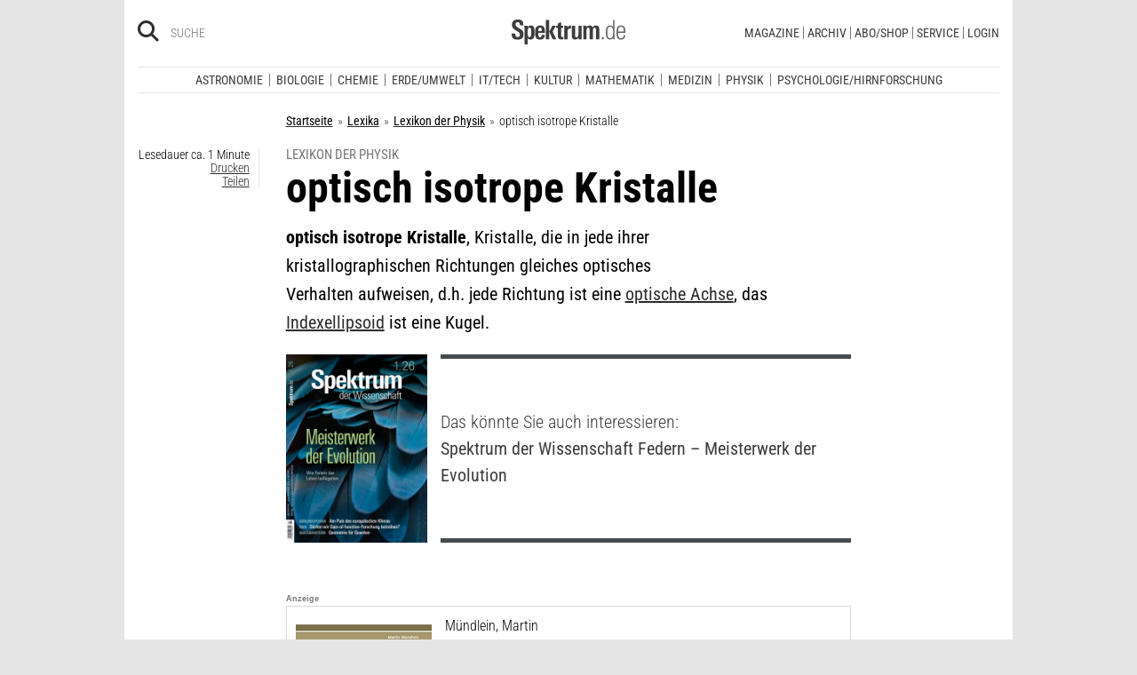

--- FILE ---
content_type: text/html; charset=utf-8
request_url: https://www.spektrum.de/lexikon/physik/optisch-isotrope-kristalle/10718
body_size: 22479
content:
                                




      <!DOCTYPE html><html class=no-js lang=de><head><meta charset=utf-8><meta content="ie=edge" http-equiv=x-ua-compatible><meta content="width=device-width, initial-scale=1.0" name=viewport><title>optisch isotrope Kristalle - Lexikon der Physik</title><meta content=/js_css/assets/favicon/browserconfig.xml name=msapplication-config><meta content=#ffffff name=theme-color><link href=https://www.spektrum.de/lexikon/physik/optisch-isotrope-kristalle/10718 rel=canonical><meta content="optisch isotrope Kristalle, Kristalle, die in jede ihrer kristallographischen Richtungen gleiches optisches Verhalten aufweisen, d.h. jede Richtung ist eine…" name=description><meta content=summary_large_image name=twitter:card><meta content=@spektrum name=twitter:site><meta content="optisch isotrope Kristalle" property=og:title><meta content=article property=og:type><meta content="optisch isotrope Kristalle, Kristalle, die in jede ihrer kristallographischen Richtungen gleiches optisches Verhalten aufweisen, d.h. jede Richtung ist eine…" property=og:description><meta content=https://www.spektrum.de/lexikon/physik/optisch-isotrope-kristalle/10718 property=og:url><meta content=https://www.facebook.com/spektrumverlag/ property=article:publisher><meta content=https://www.facebook.com/spektrumverlag/ property=article:author><meta content=https://static.spektrum.de/pix/sde_fallback.png property=og:image><meta content=false property=article:opinion><meta content=free property=article:content_tier><meta content=region:de property=article:location><meta content="app-id=940607128" name=apple-itunes-app><meta content="app-id=com.spektrum.digital" name=google-play-app><meta content=max-snippet:-1,max-image-preview:large,max-video-preview:-1 name=robots><meta content=no-referrer-when-downgrade name=referrer><meta content=340704949293332,140340072656965,640411729326413,185384864832651,418231634995324,159053464109265,617256435023684,158772637491795,227433449943,167370110015526,189613381060374,808526069200219,403789883164848,739491659417853,214302245262045,268970676476837,1440913715926131,206472009399335,322104427933027,264350000242348,521518021366835,149926958378505,556674487680260,210945102276037,1450678515186976,420346491396926,211527652194844,137873992951102,296085357091610,272200206153510,278122429054474,537762122967518,169740236398835,241536839295156,361266620551515,186259904826177,343495375786161,464970480253851,1835130316712058,255392254491101,59229643843,134264763255117,353906937962338,324507584265820,1616880788555043,359094474185606,179746130923,382271481790481,125653160915333,340231852789266,200663820094027,660950443946696,703548003083054,430487377070718,153214561500985,261590993930663,690179837715422,313604608769726,252059868144977,303600416564,1978686922357241,754290388009184,1695685417377428,141460296047680,1560268694235873,143052449115733,191368714208840,215391791833780,122038624495702,324950845227,279731145555458,178687228838125,279423218736055,108460652597959,297104280305754,1464779663812914,413735895355931,115513551794556,1479794728957963,551895718182215,436943589677766,117178721653018,6115848166,371508716609,139267936143724,489649457891992,1658850487715102,133045436728938,181867441876675,188063708192333,193691346949,811742145521092,302413256596750,1794201270838679,143076299093134,207128599761096,328116510545096,257666187618430,339988046967,125437194177329,520639961303602,22297920245,296961807034035,113695686489,121519257912174,171560986231651,1654070881530530,341168879741,143932312346551,199235833463190,145327659223282,304238573037854,346209515556394,99912541035,108064145914608,370429855420,170400356321916,273358886101252,370987992963178,1565916643629423,424373190938938,152586274808123,152749531404582,274648772592090,168287986591458,284820978207661,121336764582486,174395066291972,124330454291947,58364190265,114336798618606,177450032338982,460115770673632,526326927441845,401070179903991,35223474166,2055004118104491,227993570999679,121053321387843,146393288729580,37816894428 property=fb:pages><script type=application/ld+json>{"@context":"http://schema.org","@type":"Article","dateCreated":"2005-11-08T09:27:51+01:00","dateModified":"2005-11-08T09:27:51+01:00","datePublished":"2005-11-08T09:27:51+01:00","headline":"optisch isotrope Kristalle","description":"","image":"","isAccessibleForFree":true,"keywords":[],"mainEntityOfPage":"https://www.spektrum.de/lexikon/physik/optisch-isotrope-kristalle/10718","publisher":{"@type":"Organization","logo":{"@type":"ImageObject","url":"https://www.spektrum.de/js_css/assets/img/png/spektrum_logo.png"},"name":"Spektrum.de"},"thumbnailUrl":"","url":"https://www.spektrum.de/lexikon/physik/optisch-isotrope-kristalle/10718","speakable":[]}</script><link href=https://static.spektrum.de rel=preconnect><link href=https://static.spektrum.de/js_css/assets/favicon/apple-touch-icon.png rel=apple-touch-icon sizes=180x180><link href=https://static.spektrum.de/js_css/assets/favicon/favicon-32x32.png rel=icon sizes=32x32 type=image/png><link href=https://static.spektrum.de/js_css/assets/favicon/favicon-16x16.png rel=icon sizes=16x16 type=image/png><link href=https://static.spektrum.de/js_css/assets/favicon/manifest.json rel=manifest><link color=#6b6b6b href=https://static.spektrum.de/js_css/assets/favicon/safari-pinned-tab.svg rel=mask-icon><link href=https://static.spektrum.de/js_css/assets/favicon/favicon.ico rel="shortcut icon"><link href=https://www.spektrum.de/alias/rss/sciviews-videos-aus-der-wissenschaft/1481729 rel=alternate title="SciViews - Videos aus der Wissenschaft" type=application/rss+xml><link href=https://www.spektrum.de/alias/rss/spektrum-de-meistgelesene-artikel/1224665 rel=alternate title="Spektrum.de - Meistgelesene Artikel" type=application/rss+xml><link href=https://www.spektrum.de/alias/rss/spektrum-de-rss-feed/996406 rel=alternate title="Spektrum.de RSS-Feed" type=application/rss+xml><link href=http://www.gehirn-und-geist.de/alias/rss/gehirn-und-geist-rss-feed/982626 rel=alternate title="Gehirn und Geist RSS-Feed" type=application/rss+xml><link href=https://www.spektrum.de/alias/rss/spektrum-der-wissenschaft-rss-feed/982623 rel=alternate title="Spektrum der Wissenschaft RSS-Feed" type=application/rss+xml><link href=http://www.sterne-und-weltraum.de/alias/rss/sterne-und-weltraum-rss-feed/865248 rel=alternate title="Sterne und Weltraum RSS-Feed" type=application/rss+xml><script src=https://static.spektrum.de/js_css/assets/js/jquery.min.js></script><style>.flowplayer.is-ad-visible .fp-ad-container .fp-volume:after, .flowplayer.is-ad-showing .fp-ad-container .fp-volume:after{content:"Anzeige";color:gold;font-size:16px;margin-left:1em;}</style><link href=//www.googletagmanager.com rel=preconnect><link href=https://cdn.cookielaw.org rel=preconnect><link as=font crossorigin="" href=https://static.spektrum.de/js_css/assets/fonts/custom/Roboto_Condensed-300-latin-normal.woff2 rel=preload type=font/woff2><link as=font crossorigin="" href=https://static.spektrum.de/js_css/assets/fonts/custom/Roboto_Condensed-400-latin-normal.woff2 rel=preload type=font/woff2><link as=font crossorigin="" href=https://static.spektrum.de/js_css/assets/fonts/custom/Roboto_Condensed-700-latin-normal.woff2 rel=preload type=font/woff2><link as=font crossorigin="" href=https://static.spektrum.de/js_css/assets/fonts/custom/Roboto_Condensed-300-latin-italic.woff2 rel=preload type=font/woff2><link as=font crossorigin="" href=https://static.spektrum.de/js_css/assets/fonts/custom/Roboto_Condensed-400-latin-italic.woff2 rel=preload type=font/woff2><link as=font crossorigin="" href=https://static.spektrum.de/js_css/assets/fonts/custom/Roboto_Condensed-700-latin-italic.woff2 rel=preload type=font/woff2><link as=font crossorigin="" href=https://static.spektrum.de/js_css/assets/fonts/fontawesome/webfonts/fa-brands-400.woff2 rel=preload type=font/woff2><link as=font crossorigin="" href=https://static.spektrum.de/js_css/assets/fonts/fontawesome/webfonts/fa-regular-400.woff2 rel=preload type=font/woff2><link as=font crossorigin="" href=https://static.spektrum.de/js_css/assets/fonts/fontawesome/webfonts/fa-solid-900.woff2 rel=preload type=font/woff2><link href=https://static.spektrum.de/js_css/assets/css/app.css rel=stylesheet><script>dataLayer = [{
    'content': {
      'id'            : 'e1469_pk175244',
      'container'     : '1469',
      'type'          : 'Lexikon',
      'series'        : 'Lexikon Artikel',
      'online_date'   : '2009-12-07-KW50',
      'category'      : 'Physik',
      'categoryurl'   : '/alias/fachgebiet/physik/110563/d_sdwv_rss',
      'authors'       : '',
      'keywords'      : ["",        ]
    },
    'client': {
      'logged'        : 'irrelevant:-',
    }
  }];</script><script>(function(w,d,s,l,i){w[l]=w[l]||[];w[l].push({'gtm.start':
new Date().getTime(),event:'gtm.js'});var f=d.getElementsByTagName(s)[0],
j=d.createElement(s),dl=l!='dataLayer'?'&l='+l:'';j.async=true;j.src=
'//www.googletagmanager.com/gtm.js?id='+i+dl;f.parentNode.insertBefore(j,f);
})(window,document,'script','dataLayer','GTM-NV9D2M');</script><script>var gzipEnabled = false;</script><script>// ---Laden AdController---
  window.adtype = (Math.max( document.documentElement.clientWidth || 0, window.innerWidth || 0 ) < 768) ? 'mobile' : 'desktop';
  const urlParams = new URLSearchParams(window.location.search);
  window.addeployment = urlParams.get('iqdeployment'); 
        function IQSLoader(url) {
        var script = document.createElement("script")
        script.type = "text/javascript";
        script.src = url;
        document.getElementsByTagName("head")[0].appendChild(script);
      }
      var iqd_mode = (function() {
        var dm = window.location.href.toLowerCase();
        return (dm.indexOf('iqdeployment=') > 1) ? dm.split('iqdeployment=')[1].split('&')[0] : 'live';
      })();
      var cdndir = (window.adtype == 'mobile') ? 'cdn_spektrum_mob_digt' : 'cdn_spektrum_digt';
      var cdndomain = (iqd_mode=='live') ? 'static.spektrum.de/js_css/iqd' : 's3-eu-central-1.amazonaws.com/prod.iqdcontroller.iqdigital'
      IQSLoader("https://" + cdndomain + '/' + cdndir + '/' + iqd_mode + "/iqadcontroller"+ (function() {return gzipEnabled ? ".js.gz" : ".js"})());</script><script>(function() {
    window.AdController = {
    i: null, // page info
    q: [], // render queue
    f: false, // is finalized
    s: false, // is staged
    n: false, // is initialized
    r: null, // ready function
    c: [], // command queue
    setPageInfo: function(i) {
    window.AdController.i = i;
    },
    stage: function() {
    window.AdController.s = true;
    },
    initialize: function() {
    window.AdController.n = true;
    },
    render: function(n, c) {
    window.AdController.q.push([n, c]);
    },
    finalize: function() {
    window.AdController.f = true;
    },
    ready: function(callback) {
    window.AdController.r = callback;
    },
    startLoadCycle: function() {
    window.AdController.c.push(['startLoadCycle']);
    },
    reload: function(p, t) {
    window.AdController.c.push(['reload', p, t]);
    },
    reinitialize: function(i) {
    window.AdController.c.push(['reinitialize', i]);
    }
    };
    })();</script><script>if (typeof AdController !== 'undefined') {
      var pubCmsObject = {
        $handle: "artikel",
        $autoSizeFrames: true,
        level2: "physik",
        level3: "",
        level4: "",
        keywords: "physik",
        tma: "",
        platform: window.adtype,
      }
      let pooolgroup = sessionStorage.getItem('pooolgroup');
      let user = sessionStorage.getItem('act_hash');
      if (user != null) {
        pubCmsObject.userData = {
          hashedemail: user,
        }
        let usrgroup = "iqdlogin";
        if (pooolgroup != null) {
          if (pooolgroup=="woche-d") {
            usrgroup = "iqdpaid";
          }
        }
        pubCmsObject.keywords = pubCmsObject.keywords + "," + usrgroup;
      }
      AdController.setPageInfo(pubCmsObject);

      try{
         AdController.stage();
      } catch (e){}
    }</script><script>if (typeof AdController !== 'undefined') {
            AdController.initialize();
    }</script><script id=ebx async class=optanon-category-C0002 src=https://applets.ebxcdn.com/ebx.js type=text/plain></script><body class=lexicon><noscript><iframe height=0 src="//www.googletagmanager.com/ns.html?id=GTM-NV9D2M" style=display:none;visibility:hidden width=0></iframe></noscript><a id=top class=jump-to-content href=#main title="Direkt zum Inhalt">Direkt zum Inhalt</a><aside class=hide-for-print><div class=iqdcontainer data-device=mobile data-placement=pos_header></div><div class=iqdcontainer data-device=desktop data-placement=pos_header></div></aside><div id=page-wrap><header><div class="header__top row"><div class="columns small-12"><span class="hide-for-print small-nav-toggle" data-hide-for=medium data-responsive-toggle=nav><button aria-label="Zur Hauptnavigation springen" class="fa-bars fas" data-toggle="" type=button></button></span><div class="header__top__search hide-for-print show-for-medium"><span class=header__top__search__icon><a href=/suche/ title=Suche><i aria-hidden=true class="fa-search fas"></i></a></span><input aria-label="Bitte Suchbegriff eingeben" class="epoq_expertinput header__top__search__term" placeholder=Suche tabindex=0 type=text></div><div class=header__top__logo><a class=img href=/><svg xmlns=http://www.w3.org/2000/svg viewbox="0 0 330.24 71.39"><g><title>Spektrum.de Logo</title><path d=M17.14,57.71C4.46,57.71,0,52.94,0,40.5v-.61H10.45v.69c0,4.84.61,9.6,6.76,9.6,4.46,0,6.92-2.54,6.92-7,0-4.76-3.46-6.76-8.22-9.68l-4.23-2.61C5.53,27,.77,23.59.77,14.91.77,4.07,8,0,18,0,28.12,0,33.81,3.69,33.81,14.22v2.15H23.59V15c0-4.07-.92-7.45-6.07-7.45-4.07,0-6.38,2.61-6.38,6.53,0,4.46,3.69,6.84,7.92,9.38l3.69,2.23C30,30,34.5,33.2,34.5,42.34,34.5,53.79,27.36,57.71,17.14,57.71Z style=fill:var(--color-logo);fill-rule:nonzero;></path><path d=M55.17,57.4c-3.69,0-6.61-1.08-8.53-4.15V71.39H37.11V27c0-.54-.15-8.53-.23-9.07h9.3L46.26,22a11.36,11.36,0,0,1,9.68-5c10.14,0,10.45,8.68,10.45,20C66.39,47.87,65.39,57.4,55.17,57.4Zm-3.3-34.27c-5.15,0-5.38,7.76-5.38,14.68,0,7.15.77,13.45,5.38,13.45s4.92-8.84,4.92-14.68C56.78,29.28,56.4,23.13,51.87,23.13Z style=fill:var(--color-logo);fill-rule:nonzero;></path><path d=M77.53,38.34V41.8c0,6.61,1.23,9.53,4.92,9.53,4.07,0,4.76-3.92,4.76-7.53h9.07c-.38,9.53-4.46,13.75-13.83,13.75-13.52,0-14.37-9.07-14.37-19.9C68.08,27,69.69,17,83,17c13.52,0,13.52,10.14,13.52,21.36Zm9.38-10.6c-.38-2.61-1.38-4.53-4.3-4.53-3.07,0-4.3,2-4.76,5.07A30.4,30.4,0,0,0,77.53,33h9.61A30.94,30.94,0,0,0,86.9,27.74Z style=fill:var(--color-logo);fill-rule:nonzero;></path><path d=M99.42,56.63V1.08H109V56.63Zm19.67,0-9.91-21.9L118.1,17.9h10.37l-9.53,16.52L129.7,56.63Z style=fill:var(--color-logo);fill-rule:nonzero;></path><path d=M145,57.09c-8.22,0-10.76-2.38-10.76-10.6V24.13h-5.15V17.9h5.15V11.3l9.53-3.92V17.9h6.07v6.22h-6.07v21c0,3.53.46,5.3,4,5.3.84,0,1.69-.15,2.61-.23v6.53A31.09,31.09,0,0,1,145,57.09Z style=fill:var(--color-logo);fill-rule:nonzero;></path><path d=M170.65,25.59c-6.22,0-8.22,3.61-8.22,9.38V56.63H152.9V24.9c0-.46-.15-6.53-.15-7h9.14l.08,5c2.15-4.23,5.23-5.69,9.84-5.69h.46v8.53A11.47,11.47,0,0,0,170.65,25.59Z style=fill:var(--color-logo);fill-rule:nonzero;></path><path d=M194,56.63l-.08-4.15a10.42,10.42,0,0,1-9.22,4.92c-7.07,0-10.07-3.61-10.07-10.91V17.9h9.53V43.8c0,3.3.08,7.45,4.46,7.45,4.15,0,5.23-4.84,5.23-8.22V17.9h9.53V50.26c0,2.46.15,4.15.31,6.38Z style=fill:var(--color-logo);fill-rule:nonzero;></path><path d=M245.11,56.63V30c0-4-.69-6.76-4.07-6.76-4.15,0-4.92,5.3-4.92,8.68V56.63h-9.53V29.81c0-3.07-.31-6.53-4-6.53-4.23,0-5,4.92-5,8.68V56.63h-9.53V23.21a40.91,40.91,0,0,0-.31-5.3h9.45l.08,4.38a11.1,11.1,0,0,1,9.38-5.3c4.84,0,7.07,2.23,8.61,5.38,2.54-3.3,5.38-5.38,9.61-5.38,7.45,0,9.76,4.69,9.76,12.91V56.63Z style=fill:var(--color-logo);fill-rule:nonzero;></path><path d=M262.16,56.63V50.56h5.46v6.07Z style=fill:var(--color-logo-alt);fill-rule:nonzero;></path><path d=M295,56.63,294.9,52c-2.3,3.61-4.69,5.23-9.07,5.23-11.68,0-12.37-11.76-12.37-20.9,0-8.53,1.77-19.29,12.37-19.29,4.76,0,7,1.69,8.68,4.53V1.08h4.38v48.1c0,2.46.15,5,.31,7.45Zm-8.68-35.89c-8,0-8.38,9.53-8.38,15.68,0,10,1.15,17.06,8,17.06,8.61,0,8.84-8.3,8.84-15.91C294.74,28.2,294.13,20.75,286.29,20.75Z style=fill:var(--color-logo-alt);fill-rule:nonzero;></path><path d=M309.26,38v2.23c0,8.61,1.31,13.68,8.22,13.68,6.61,0,7.91-4.07,8.14-9.07H330c-.31,7.07-3.07,12.6-12.53,12.6-11,0-12.76-8.15-12.76-18,0-10.3.08-22.36,13.22-22.36,9.91,0,12.29,6.84,12.29,15.83V38Zm16.37-8.3c-.31-4.69-2.15-9.07-7.61-9.07-5.76,0-7.91,3.84-8.45,8.76q-.23,2.54-.23,5.07h16.37C325.71,33.43,325.71,31.2,325.63,29.66Z style=fill:var(--color-logo-alt);fill-rule:nonzero;></path></g></svg></a></div><a class="header__top__login hide-for-print show-for-small-only" href="/login?url=https://www.spektrum.de/lexikon/physik/optisch-isotrope-kristalle/10718" title=Login><i class="fa-circle-user fa-regular"></i></a><nav class="header__top__nav hide-for-print menu-simple show-for-medium"><ul class="header__top__nav__menu menu"><li class="context item"><a aria-control=submenu-magazine aria-expanded=false aria-haspopup=true href=# tabindex=0>Magazine</a><nav id=submenu-magazine aria-hidden=true aria-label=Magazine class=header__top__nav__context><ul class="header__top__nav__context__menu no-bullet" role=menu><li><a href=/index/spektrum-alle-premiuminhalte-auf-einen-blick/2286077>Spektrum+</a><li><a href=/magazin/spektrum-der-wissenschaft/>Spektrum der Wissenschaft</a><li><a href=/die-woche/>Spektrum - Die Woche</a><li><a href=/shop/spektrum-psychologie/abo/>Spektrum Psychologie</a><li><a href=/shop/spektrum-geschichte/abo/>Spektrum Geschichte</a><li><a href=/shop/spektrum-gesundheit/abo/>Spektrum Gesundheit</a><li><a href=/magazin/gehirn-und-geist/>Gehirn&Geist</a><li><a href=/magazin/sterne-und-weltraum/>Sterne und Weltraum</a><li><a href=/shop/spektrum-kompakt/>Spektrum Kompakt</a></ul></nav><li class="context item"><a aria-control=submenu-archiv aria-expanded=false aria-haspopup=true href=# tabindex=0>Archiv</a><nav id=submenu-archiv aria-hidden=true aria-label=Archiv class=header__top__nav__context><ul class="header__top__nav__context__menu no-bullet" role=menu><li><a href=/shop/spektrum-der-wissenschaft/archiv/>Spektrum der Wissenschaft</a><li><a href=/index/spektrum-alle-premiuminhalte-auf-einen-blick/2286077>Spektrum+</a><li><a href=https://www.spektrum.de/shop/spektrum-die-woche/archiv/>Spektrum - Die Woche</a><li><a href=https://www.spektrum.de/shop/gehirn-und-geist/archiv/>Gehirn&Geist</a><li><a href=/shop/sterne-und-weltraum/archiv/>Sterne und Weltraum</a><li><a href=/shop/spektrum-kompakt/>Spektrum Kompakt</a><li><a href=/shop/spektrum-psychologie/archiv/>Spektrum Psychologie</a><li><a href=/shop/spektrum-geschichte/archiv/>Spektrum Geschichte</a><li><a href=/shop/spektrum-gesundheit/archiv/>Spektrum Gesundheit</a><li><a href=/shop/spektrum-edition/archiv/>Spektrum edition</a><li><a href=/shop/spektrum-spezial/biologie-medizin-hirnforschung/archiv/>Spezial Biologie/Medizin/Hirnforschung</a><li><a href=/shop/spektrum-spezial/physik-mathematik-technik/archiv/>Spezial Physik/Mathematik/Technik</a></ul></nav><li class="context item"><a aria-control=submenu-abo_shop aria-expanded=false aria-haspopup=true href=# tabindex=0>Abo/Shop</a><nav id=submenu-abo_shop aria-hidden=true aria-label=Abo/Shop class=header__top__nav__context><ul class="header__top__nav__context__menu no-bullet" role=menu><li><a href=/shop/>Spektrum Shop</a><li><a href=https://ocs.spektrum.de/>Mein Konto</a><li><a href=https://ocs.spektrum.de/>Meine Downloads</a><li><a href=/live/>Spektrum Live</a><li><a href=/aktion/abovorteile>AboVorteile</a></ul></nav><li class="context item"><a aria-control=submenu-service aria-expanded=false aria-haspopup=true href=# tabindex=0>Service</a><nav id=submenu-service aria-hidden=true aria-label=Service class=header__top__nav__context><ul class="header__top__nav__context__menu no-bullet" role=menu><li><a href=/newsletter/>Newsletter</a><li><a href=/lexikon/>Lexika</a><li><a href=https://ocs.spektrum.de/faq>FAQ</a><li><a href=https://www.spektrum.de/info/presse/>Presse</a><li><a href=/alias/info/angebote-fuer-schulen/2175531>Angebote für Schulen</a><li><a href=/info/kontakt/>Wo kaufen?</a><li><a href=/info/kontakt/>Kontakt</a><li><a href=/info/mediadaten/>Mediadaten</a></ul></nav><li class=item><a class="sso-login user-login" href="/login?url=https://www.spektrum.de/lexikon/physik/optisch-isotrope-kristalle/10718">Login</a></ul></nav></div></div><div class="header__middle hide-for-print row show-for-small-only"><nav class="columns header__middle__nav small-12"><ul class="align-center menu menu-horizontal"><li><a href=/news/>Heute aktuell</a><li><a href=/index/entdecken-sie-die-beliebtesten-artikel/1374084>Meistgelesen</a><li><a href=/index/neuerscheinungen/1533949>Neuerscheinungen</a></ul></nav></div><div class="header__bottom hide-for-print row"><div id=nav class="columns small-12"><div class="collapse row"><nav class="columns header__bottom__search show-for-small-only small-12"><div class=input-group><span class=header__bottom__search__icon><i aria-hidden=true class="fa-search fas"></i></span><input aria-label="Bitte Suchbegriff eingeben" autocomplete=off class="epoq_expertinput header__bottom__search__term input-group-field ui-autocomplete-input" placeholder=Suche type=text></div></nav><nav class="columns header__bottom__nav medium-12 small-6"><h2 class=show-for-small-only>Fachgebiete</h2><ul class=menu><li class=item><a aria-controls=submenu-astronomie aria-expanded=false aria-haspopup=true href=/astronomie tabindex=0>Astronomie</a><nav id=submenu-astronomie aria-hidden=true aria-label=Astronomie class="astro header__bottom__nav__context show-for-medium" data-id=1503693><div class=wrap><ul class="header__bottom__nav__context__menu no-bullet"><li><a href=/news/astronomie/ tabindex=0>News</a><li><a href=/thema/astronomie/ tabindex=0>Themen</a><li><a href=/wissen/astronomie/ tabindex=0>Wissen</a><li><a href=/kolumne/astronomie/ tabindex=0>Kolumnen</a><li><a href=/podcast/astronomie/ tabindex=0>Podcasts</a><li><a href=https://scilogs.spektrum.de/network-tax/category/astronomie/ tabindex=0>SciLogs</a><li><a href=/video/astronomie/ tabindex=0>Videos</a><li><a href=/bilder/astronomie/ tabindex=0>Bilder</a><li><a href=/rezension/astronomie/ tabindex=0>Rezensionen</a><li><a href=/quiz/astronomie/ tabindex=0>Quiz</a><li><a href=/leserbilder/astronomie/ tabindex=0>Leserbilder</a><li><a href=/szenenews/astronomie/ tabindex=0>Szenenews</a><li><a href=/shop/fachgebiet/astronomie/ tabindex=0>Produkte</a></ul><div class=header__bottom__nav__context__cover></div><div class=header__bottom__nav__context__news></div></div></nav><li class=item><a aria-controls=submenu-biologie aria-expanded=false aria-haspopup=true href=/biologie tabindex=0>Biologie</a><nav id=submenu-biologie aria-hidden=true aria-label=Biologie class="header__bottom__nav__context show-for-medium" data-id=1503695><div class=wrap><ul class="header__bottom__nav__context__menu no-bullet"><li><a href=/news/biologie/ tabindex=0>News</a><li><a href=/thema/biologie/ tabindex=0>Themen</a><li><a href=/wissen/biologie/ tabindex=0>Wissen</a><li><a href=/studium-beruf/biologie/ tabindex=0>Studium &amp; Beruf</a><li><a href=/kolumne/biologie/ tabindex=0>Kolumnen</a><li><a href=/podcast/biologie/ tabindex=0>Podcasts</a><li><a href=https://scilogs.spektrum.de/network-tax/category/biologie/ tabindex=0>SciLogs</a><li><a href=/bilder/biologie/ tabindex=0>Bilder</a><li><a href=/rezension/biologie/ tabindex=0>Rezensionen</a><li><a href=/quiz/biologie/ tabindex=0>Quiz</a><li><a href=/video/biologie/ tabindex=0>Video</a><li><a href=/shop/fachgebiet/biologie/ tabindex=0>Produkte</a></ul><div class=header__bottom__nav__context__cover></div><div class=header__bottom__nav__context__news></div></div></nav><li class=item><a aria-controls=submenu-chemie aria-expanded=false aria-haspopup=true href=/chemie tabindex=0>Chemie</a><nav id=submenu-chemie aria-hidden=true aria-label=Chemie class="header__bottom__nav__context show-for-medium" data-id=1503697><div class=wrap><ul class="header__bottom__nav__context__menu no-bullet"><li><a href=/news/chemie/ tabindex=0>News</a><li><a href=/thema/chemie/ tabindex=0>Themen</a><li><a href=/wissen/chemie/ tabindex=0>Wissen</a><li><a href=/kolumne/chemie/ tabindex=0>Kolumnen</a><li><a href=/podcast/chemie/ tabindex=0>Podcasts</a><li><a href=https://scilogs.spektrum.de/network-tax/category/chemie/ tabindex=0>SciLogs</a><li><a href=/bilder/chemie/ tabindex=0>Bilder</a><li><a href=/rezension/chemie/ tabindex=0>Rezensionen</a><li><a href=/quiz/chemie/ tabindex=0>Quiz</a><li><a href=/video/chemie/ tabindex=0>Video</a><li><a href=/shop/fachgebiet/chemie/ tabindex=0>Produkte</a></ul><div class=header__bottom__nav__context__cover></div><div class=header__bottom__nav__context__news></div></div></nav><li class=item><a aria-controls=submenu-erde_umwelt aria-expanded=false aria-haspopup=true href=/erde-umwelt tabindex=0>Erde/Umwelt</a><nav id=submenu-erde_umwelt aria-hidden=true aria-label=Erde/Umwelt class="header__bottom__nav__context show-for-medium" data-id=1503699><div class=wrap><ul class="header__bottom__nav__context__menu no-bullet"><li><a href=/news/erde-umwelt/ tabindex=0>News</a><li><a href=/thema/erde-umwelt/ tabindex=0>Themen</a><li><a href=/wissen/erde-umwelt/ tabindex=0>Wissen</a><li><a href=/kolumne/erde-umwelt/ tabindex=0>Kolumnen</a><li><a href=/podcast/erde-umwelt/ tabindex=0>Podcasts</a><li><a href=https://scilogs.spektrum.de/network-tax/category/erde-umwelt/ tabindex=0>SciLogs</a><li><a href=/bilder/erde-umwelt/ tabindex=0>Bilder</a><li><a href=/rezension/erde-umwelt/ tabindex=0>Rezensionen</a><li><a href=/quiz/erde-umwelt/ tabindex=0>Quiz</a><li><a href=/shop/fachgebiet/erde-umwelt/ tabindex=0>Produkte</a><li><a href=/video/erde-umwelt/ tabindex=0>Video</a></ul><div class=header__bottom__nav__context__cover></div><div class=header__bottom__nav__context__news></div></div></nav><li class=item><a aria-controls=submenu-it_tech aria-expanded=false aria-haspopup=true href=/technik tabindex=0>IT/Tech</a><nav id=submenu-it_tech aria-hidden=true aria-label=IT/Tech class="header__bottom__nav__context show-for-medium" data-id=1503701><div class=wrap><ul class="header__bottom__nav__context__menu no-bullet"><li><a href=/news/technik/ tabindex=0>News</a><li><a href=/thema/technik/ tabindex=0>Themen</a><li><a href=/wissen/technik/ tabindex=0>Wissen</a><li><a href=/kolumne/technik/ tabindex=0>Kolumnen</a><li><a href=/podcast/technik/ tabindex=0>Podcasts</a><li><a href=https://scilogs.spektrum.de/network-tax/category/technik/ tabindex=0>SciLogs</a><li><a href=/bilder/technik/ tabindex=0>Bilder</a><li><a href=/rezension/technik/ tabindex=0>Rezensionen</a><li><a href=/quiz/technik/ tabindex=0>Quiz</a><li><a href=/video/technik/ tabindex=0>Video</a><li><a href=/shop/fachgebiet/technik/ tabindex=0>Produkte</a></ul><div class=header__bottom__nav__context__cover></div><div class=header__bottom__nav__context__news></div></div></nav><li class=item><a aria-controls=submenu-kultur aria-expanded=false aria-haspopup=true href=/kultur tabindex=0>Kultur</a><nav id=submenu-kultur aria-hidden=true aria-label=Kultur class="header__bottom__nav__context show-for-medium" data-id=1503703><div class=wrap><ul class="header__bottom__nav__context__menu no-bullet"><li><a href=/news/kultur/ tabindex=0>News</a><li><a href=/thema/kultur/ tabindex=0>Themen</a><li><a href=/wissen/kultur/ tabindex=0>Wissen</a><li><a href=/kolumne/kultur/ tabindex=0>Kolumnen</a><li><a href=/podcast/kultur/ tabindex=0>Podcasts</a><li><a href=https://scilogs.spektrum.de/network-tax/category/kultur/ tabindex=0>SciLogs</a><li><a href=/bilder/kultur/ tabindex=0>Bilder</a><li><a href=/rezension/kultur/ tabindex=0>Rezensionen</a><li><a href=/quiz/kultur/ tabindex=0>Quiz</a><li><a href=/video/kultur/ tabindex=0>Video</a><li><a href=/shop/fachgebiet/kultur/ tabindex=0>Produkte</a></ul><div class=header__bottom__nav__context__cover></div><div class=header__bottom__nav__context__news></div></div></nav><li class=item><a aria-controls=submenu-mathematik aria-expanded=false aria-haspopup=true href=/mathematik tabindex=0>Mathematik</a><nav id=submenu-mathematik aria-hidden=true aria-label=Mathematik class="header__bottom__nav__context show-for-medium" data-id=1503705><div class=wrap><ul class="header__bottom__nav__context__menu no-bullet"><li><a href=/news/mathematik/ tabindex=0>News</a><li><a href=/thema/mathematik/ tabindex=0>Themen</a><li><a href=/wissen/mathematik/ tabindex=0>Wissen</a><li><a href=/kolumne/mathematik/ tabindex=0>Kolumnen</a><li><a href=/podcast/mathematik/ tabindex=0>Podcasts</a><li><a href=https://scilogs.spektrum.de/network-tax/category/mathematik/ tabindex=0>SciLogs</a><li><a href=/bilder/mathematik/ tabindex=0>Bilder</a><li><a href=/rezension/mathematik/ tabindex=0>Rezensionen</a><li><a href=/quiz/mathematik/ tabindex=0>Quiz</a><li><a href=/video/mathematik/ tabindex=0>Video</a><li><a href=/shop/fachgebiet/mathematik/ tabindex=0>Produkte</a></ul><div class=header__bottom__nav__context__cover></div><div class=header__bottom__nav__context__news></div></div></nav><li class=item><a aria-controls=submenu-medizin aria-expanded=false aria-haspopup=true href=/medizin tabindex=0>Medizin</a><nav id=submenu-medizin aria-hidden=true aria-label=Medizin class="header__bottom__nav__context show-for-medium" data-id=1503707><div class=wrap><ul class="header__bottom__nav__context__menu no-bullet"><li><a href=/news/medizin/ tabindex=0>News</a><li><a href=/thema/medizin/ tabindex=0>Themen</a><li><a href=/wissen/medizin/ tabindex=0>Wissen</a><li><a href=/kolumne/medizin/ tabindex=0>Kolumnen</a><li><a href=/podcast/medizin/ tabindex=0>Podcasts</a><li><a href=https://scilogs.spektrum.de/network-tax/category/medizin/ tabindex=0>SciLogs</a><li><a href=/bilder/medizin/ tabindex=0>Bilder</a><li><a href=/rezension/medizin/ tabindex=0>Rezensionen</a><li><a href=/quiz/medizin/ tabindex=0>Quiz</a><li><a href=/video/medizin/ tabindex=0>Video</a><li><a href=/shop/fachgebiet/medizin/ tabindex=0>Produkte</a></ul><div class=header__bottom__nav__context__cover></div><div class=header__bottom__nav__context__news></div></div></nav><li class=item><a aria-controls=submenu-physik aria-expanded=false aria-haspopup=true href=/physik tabindex=0>Physik</a><nav id=submenu-physik aria-hidden=true aria-label=Physik class="header__bottom__nav__context show-for-medium" data-id=1503709><div class=wrap><ul class="header__bottom__nav__context__menu no-bullet"><li><a href=/news/physik/ tabindex=0>News</a><li><a href=/thema/physik/ tabindex=0>Themen</a><li><a href=/wissen/physik/ tabindex=0>Wissen</a><li><a href=/kolumne/physik/ tabindex=0>Kolumnen</a><li><a href=/podcast/physik/ tabindex=0>Podcasts</a><li><a href=https://scilogs.spektrum.de/network-tax/category/physik/ tabindex=0>SciLogs</a><li><a href=/bilder/physik/ tabindex=0>Bilder</a><li><a href=/rezension/physik/ tabindex=0>Rezensionen</a><li><a href=/quiz/physik/ tabindex=0>Quiz</a><li><a href=/video/physik/ tabindex=0>Video</a><li><a href=/shop/fachgebiet/physik/ tabindex=0>Produkte</a></ul><div class=header__bottom__nav__context__cover></div><div class=header__bottom__nav__context__news></div></div></nav><li class=item><a aria-controls=submenu-psychologie_hirnforschung aria-expanded=false aria-haspopup=true href=/psychologie-hirnforschung tabindex=0>Psychologie/Hirnforschung</a><nav id=submenu-psychologie_hirnforschung aria-hidden=true aria-label=Psychologie/Hirnforschung class="header__bottom__nav__context show-for-medium" data-id=1503711><div class=wrap><ul class="header__bottom__nav__context__menu no-bullet"><li><a href=/news/psychologie-hirnforschung/ tabindex=0>News</a><li><a href=/thema/psychologie-hirnforschung/ tabindex=0>Themen</a><li><a href=/wissen/psychologie-hirnforschung/ tabindex=0>Wissen</a><li><a href=/kolumne/psychologie-hirnforschung/ tabindex=0>Kolumnen</a><li><a href=/podcast/psychologie-hirnforschung/ tabindex=0>Podcasts</a><li><a href=https://scilogs.spektrum.de/network-tax/category/psychologie-hirnforschung/ tabindex=0>SciLogs</a><li><a href=/bilder/psychologie-hirnforschung/ tabindex=0>Bilder</a><li><a href=/rezension/psychologie-hirnforschung/ tabindex=0>Rezensionen</a><li><a href=/quiz/psychologie-hirnforschung/ tabindex=0>Quiz</a><li><a href=/video/psychologie-hirnforschung/ tabindex=0>Video</a><li><a href=/shop/fachgebiet/psychologie/ tabindex=0>Produkte</a></ul><div class=header__bottom__nav__context__cover></div><div class=header__bottom__nav__context__news></div></div></nav></ul></nav><nav class="columns header__bottom__nav show-for-small-only small-6"><h2>Services</h2><ul class=menu><li class=item><a href=/index/spektrum-alle-premiuminhalte-auf-einen-blick/2286077>Spektrum+</a><li class=item><a href=/suche/>Suche</a><li class=item><a href=/shop/>Abo/Shop</a><li class=item><a href=/lexikon/>Lexika</a><li class=item><a href=/live/>Spektrum Live</a><li class=item><a href=/aktion/abovorteile>Abovorteile</a><li class=item><a href=/newsletter/>Newsletter</a><li class=item><a href=https://www.spektrum.de/info/kontakt/>Kontakt</a><li class=item><a class="sso-login user-login" href="/login?url=https://www.spektrum.de/lexikon/physik/optisch-isotrope-kristalle/10718">Login</a></ul></nav></div></div></div></header><div id=main><aside class="collapse hide-for-print row"><div class=iqdcontainer data-device=desktop data-placement=pos_1></div></aside><article class="content pw-free"><div class=row><div aria-label="Sie befinden sich hier:" class="columns medium-8 medium-offset-2 small-12" role=navigation><ol class=breadcrumbs itemscope itemtype=http://schema.org/BreadcrumbList><li itemprop=itemListElement itemscope itemtype=https://schema.org/ListItem><a class=line href=/ itemprop=item><span itemprop=name>Startseite</span></a><meta content=1 itemprop=position><li itemprop=itemListElement itemscope itemtype=https://schema.org/ListItem><a class=line href=/lexikon/ itemprop=item><span itemprop=name>Lexika</span></a><meta content=2 itemprop=position><li itemprop=itemListElement itemscope itemtype=https://schema.org/ListItem><a class=line href=/lexikon/physik/ itemprop=item><span itemprop=name>Lexikon der Physik</span></a><meta content=3 itemprop=position><li itemprop=itemListElement itemscope itemtype=https://schema.org/ListItem><span class=show-for-sr itemprop=name>Aktuelle Seite: </span><h1 itemprop=name>optisch isotrope Kristalle</h1><meta content=4 itemprop=position></ol></div></div><div class=row><aside class="columns medium-2 small-12"><ul class="content__meta no-bullet text-right"><li class="content__meta__reading_duration hide-for-print item">Lesedauer ca. 1 Minute <li class="content__meta__print hide-for-print item show-for-medium"><a class=line href=javascript:window.customPrint();>Drucken</a><li class="content__meta__share context hide-for-print item show-for-medium"><a class=line href=#>Teilen</a><div class=content__meta__share__context><ul class="content__meta__share__context__menu menu"><li><a aria-label="Bei Facebook teilen" class="img popup" href="https://www.facebook.com/sharer/sharer.php?u=https%3A%2F%2Fwww.spektrum.de%2Flexikon%2Fphysik%2Foptisch-isotrope-kristalle%2F10718" role=button target=_blank title="Bei Facebook teilen"><i class="fa-facebook-square fab"></i></a><li><a aria-label="Bei Bluesky teilen" class="img popup" href="https://bsky.app/intent/compose?text=Physik%0Ahttps%3A%2F%2Fwww.spektrum.de%2Flexikon%2Fphysik%2Foptisch-isotrope-kristalle%2F10718" role=button target=_blank title="Bei Bluesky teilen"><i class="fa-brands fa-square-bluesky"></i></a><li><a aria-label="Bei Threads teilen" class="img popup" href="https://www.threads.net/intent/post?text=Physik&amp;url=https%3A%2F%2Fwww.spektrum.de%2Flexikon%2Fphysik%2Foptisch-isotrope-kristalle%2F10718" role=button target=_blank title="Bei Threads teilen"><i class="fa-brands fa-square-threads"></i></a><li><a aria-label="Bei X teilen" class="img popup" href="https://x.com/intent/post?text=Physik&amp;url=https%3A%2F%2Fwww.spektrum.de%2Flexikon%2Fphysik%2Foptisch-isotrope-kristalle%2F10718" role=button target=_blank title="Bei X teilen"><i class="fa-brands fa-square-x-twitter"></i></a><li><a aria-label="Bei XING teilen" class="img popup" href="https://www.xing.com/social_plugins/share?url=https%3A%2F%2Fwww.spektrum.de%2Flexikon%2Fphysik%2Foptisch-isotrope-kristalle%2F10718" role=button target=_blank title="Bei XING teilen"><i class="fa-xing-square fab"></i></a><li><a aria-label="Bei LinkedIn teilen" class="img popup" href="https://www.linkedin.com/shareArticle?mini=true&amp;summary=…&amp;title=Physik&amp;url=https%3A%2F%2Fwww.spektrum.de%2Flexikon%2Fphysik%2Foptisch-isotrope-kristalle%2F10718" role=button target=_blank title="Bei LinkedIn teilen"><i class="fa-linkedin fab"></i></a><li class="flipboard stacked"><a aria-label="Bei Flipboard teilen" class="img popup" href="https://share.flipboard.com/bookmarklet/popout?v=2&title=Physik&url=https%3A%2F%2Fwww.spektrum.de%2Flexikon%2Fphysik%2Foptisch-isotrope-kristalle%2F10718" role=button target=_blank title="Bei Flipboard teilen"><span class=fa-stack><i aria-hidden=true class="fa-flipboard fa-stack-1x fab"></i><i aria-hidden=true class="fa-square fa-stack-1x far"></i></span></a><li><a aria-label="Per E-Mail versenden" class=img href="mailto:?subject=Physik&amp;body=https%3A%2F%2Fwww.spektrum.de%2Flexikon%2Fphysik%2Foptisch-isotrope-kristalle%2F10718" role=button title="Per E-Mail versenden"><i class="fa-envelope-square fas"></i></a><li class=show-for-small-only><a aria-label="Bei Whatsapp teilen" class="img popup" href="whatsapp://send?text=Physik+https%3A%2F%2Fwww.spektrum.de%2Flexikon%2Fphysik%2Foptisch-isotrope-kristalle%2F10718" role=button target=_blank title="Bei Whatsapp teilen"><i class="fa-whatsapp-square fab"></i></a></ul></div></ul></aside><header class="columns medium-8 small-12"><h2><span class=content__kicker>Lexikon der Physik</span><span class=sr-only>: </span><span class=content__title>optisch isotrope Kristalle</span></h2></header></div><div class="collapse hide-for-print row"><div class="columns small-12"><div class="iqdcontainer tile1-mobile-wrapper" data-device=mobile data-placement=pos_1></div></div></div><div class="align-center row"><div class="hide-for-print lexikon_article__navigation" style="display: none;"><div class="article__navigation_button prev"><a href=/lexikon/physik/optische-weglaenge/10717 title="Vorheriger Artikel"><div class=relcontainer><i aria-hidden=true class="fa-angle-left fas"></i></div></a><div class=hover-text><span>vorheriger Artikel</span></div></div><div class="article__navigation_button next"><a href=/lexikon/physik/optisch-konjugierte-ebenen/10719 title="Vorheriger Artikel"><div class=relcontainer><i aria-hidden=true class="fa-angle-right fas"></i></div></a><div class=hover-text><span>nächster Artikel</span></div></div></div><div class="columns medium-8 small-12"><div id=pw-before-text-widget class=hide-for-print></div><aside class="hide-for-print right sideshow sideshow__300_250"><div class=iqdcontainer data-device=desktop data-placement=pos_marg_right_1></div></aside><div class="hide-for-print iqdcontainer tile3-mobile-wrapper" data-device=mobile data-placement=pos_2></div><p><strong>optisch isotrope Kristalle</strong>, Kristalle, die in jede ihrer kristallographischen Richtungen gleiches optisches Verhalten aufweisen, d.h. jede Richtung ist eine <a href=/lexikon/physik/optische-achse/10679>optische Achse</a>, das <a href=/lexikon/physik/indexellipsoid/7173>Indexellipsoid</a> ist eine Kugel.<div id=civey-widget class=hide-for-print></div><div id=pw-after-text-widget class=hide-for-print></div><aside class="hide-for-print kiosk__inline portrait"><div class=kiosk__inline_grid><div class="kiosk__inline_background rellax" style="background-image: url(https://static.spektrum.de/fm/862/f1920x949/sdw_202601c.jpg);"></div><a href="https://www.spektrum.de/inhaltsverzeichnis/evolution-der-federn-spektrum-der-wissenschaft-1-2026/2240109?itm_source=banner&itm_medium=inline-ad&itm_campaign=similarproduct"><div class=kiosk__inline_text_wrapper><div class=kiosk__inline_text_wrapper_inner><span class=kiosk__inline_intro>Das könnte Sie auch interessieren: </span><span class=kiosk__inline_mag>Spektrum der Wissenschaft</span><span class=kiosk__inline_description> Federn – Meisterwerk der Evolution</span><span class=kiosk__inline_logo><img alt="Spektrum der Wissenschaft Logo" src=https://www.spektrum.de/js_css/assets/img/svg/sdw_lite.svg></span></div></div><div class="img-wrapper th__720_960"><noscript class=loading-lazy><img alt=" Federn &ndash; Meisterwerk der Evolution" class=portrait loading=lazy src=https://static.spektrum.de/fm/862/f720x960/SdW_202601.jpg title=" Federn &ndash; Meisterwerk der Evolution"></noscript></div></a></div></aside></div></div><div class="align-center row"><aside class="columns medium-8 sideshow sideshow__book small-12"><label>Anzeige</label><div class="collapse row"><div class="columns medium-3 small-12"><a class=gtm-event-amzn href="https://www.amazon.de/dp/3838102797?tag=spektrumde-21&linkCode=osi&th=1&psc=1"><img alt="Struktur und Eigenschaften isotrop leitfähiger Kleber: Eine praktische Untersuchung und numerische Simulation über die elektrische Leitfähigkeit isotropleitfähiger Kleber" src=https://m.media-amazon.com/images/I/31OAmPkOLtS._SL500_.jpg></a></div><div class="columns medium-9 small-12"><div class=author>Mündlein, Martin</div><div class=title>Struktur und Eigenschaften isotrop leitfähiger Kleber: Eine praktische Untersuchung und numerische Simulation über die elektrische Leitfähigkeit isotropleitfähiger Kleber</div><div class=subtitle></div><div class=publisher>Verlag: Südwestdeutscher Verlag</div><div class=isbn_price>ISBN: 3838102797 | Preis: 89,90 €</div><a class="button gtm-event-amzn" href="https://www.amazon.de/dp/3838102797?tag=spektrumde-21&linkCode=osi&th=1&psc=1" target=_blank>bei Amazon.de kaufen</a></div></div></aside></div><div class="align-center row"><div class="columns medium-8 small-12"><div class=content__copyright><em>Copyright 1998 Spektrum Akademischer Verlag, Heidelberg</em></div></div></div><div class="align-center hide-for-print row"><aside class="columns medium-8 small-12"><div class="clearfix content__share"><div class=content__share__label>Diesen Artikel empfehlen:</div><ul class="content__share__menu menu"><li><a aria-label="Bei Facebook teilen" class="img popup" href="https://www.facebook.com/sharer/sharer.php?u=https%3A%2F%2Fwww.spektrum.de%2Flexikon%2Fphysik%2Foptisch-isotrope-kristalle%2F10718" role=button target=_blank title="Bei Facebook teilen"><i class="fa-facebook-square fab"></i></a><li><a aria-label="Bei Bluesky teilen" class="img popup" href="https://bsky.app/intent/compose?text=Physik%0Ahttps%3A%2F%2Fwww.spektrum.de%2Flexikon%2Fphysik%2Foptisch-isotrope-kristalle%2F10718" role=button target=_blank title="Bei Bluesky teilen"><i class="fa-brands fa-square-bluesky"></i></a><li><a aria-label="Bei Threads teilen" class="img popup" href="https://www.threads.net/intent/post?text=Physik&amp;url=https%3A%2F%2Fwww.spektrum.de%2Flexikon%2Fphysik%2Foptisch-isotrope-kristalle%2F10718" role=button target=_blank title="Bei Threads teilen"><i class="fa-brands fa-square-threads"></i></a><li><a aria-label="Bei X teilen" class="img popup" href="https://x.com/intent/post?text=Physik&amp;url=https%3A%2F%2Fwww.spektrum.de%2Flexikon%2Fphysik%2Foptisch-isotrope-kristalle%2F10718" role=button target=_blank title="Bei X teilen"><i class="fa-brands fa-square-x-twitter"></i></a><li><a aria-label="Bei XING teilen" class="img popup" href="https://www.xing.com/social_plugins/share?url=https%3A%2F%2Fwww.spektrum.de%2Flexikon%2Fphysik%2Foptisch-isotrope-kristalle%2F10718" role=button target=_blank title="Bei XING teilen"><i class="fa-xing-square fab"></i></a><li><a aria-label="Bei LinkedIn teilen" class="img popup" href="https://www.linkedin.com/shareArticle?mini=true&amp;summary=…&amp;title=Physik&amp;url=https%3A%2F%2Fwww.spektrum.de%2Flexikon%2Fphysik%2Foptisch-isotrope-kristalle%2F10718" role=button target=_blank title="Bei LinkedIn teilen"><i class="fa-linkedin fab"></i></a><li class="flipboard stacked"><a aria-label="Bei Flipboard teilen" class="img popup" href="https://share.flipboard.com/bookmarklet/popout?v=2&title=Physik&url=https%3A%2F%2Fwww.spektrum.de%2Flexikon%2Fphysik%2Foptisch-isotrope-kristalle%2F10718" role=button target=_blank title="Bei Flipboard teilen"><span class=fa-stack><i aria-hidden=true class="fa-flipboard fa-stack-1x fab"></i><i aria-hidden=true class="fa-square fa-stack-1x far"></i></span></a><li><a aria-label="Per E-Mail versenden" class=img href="mailto:?subject=Physik&amp;body=https%3A%2F%2Fwww.spektrum.de%2Flexikon%2Fphysik%2Foptisch-isotrope-kristalle%2F10718" role=button title="Per E-Mail versenden"><i class="fa-envelope-square fas"></i></a><li class=show-for-small-only><a aria-label="Bei Whatsapp teilen" class="img popup" href="whatsapp://send?text=Physik+https%3A%2F%2Fwww.spektrum.de%2Flexikon%2Fphysik%2Foptisch-isotrope-kristalle%2F10718" role=button target=_blank title="Bei Whatsapp teilen"><i class="fa-whatsapp-square fab"></i></a></ul></div></aside></div></article><div id=pw-widget></div><aside class="hide-for-print kiosk kiosk__bar row"><div class="columns small-12"><div class=row><ul class="columns kiosk__bar__categories medium-3 no-bullet small-12"><li class="active kiosk__bar__category__digital">Digitalausgaben <li class=kiosk__bar__category__print>Printausgaben <li class=kiosk__bar__category__topseller>Topseller <li class="kiosk__bar__category__bundle show-for-medium">Bundles</ul><div class="columns medium-9 small-12"><div class="active kiosk__bar__category__digital swiper"><div class=swiper-container><div class=swiper-wrapper><a class="img swiper-slide" data-fg=archaeologie href="/pdf/familie-strauss-wien-im-walzertakt-spektrum-geschichte-6-2025/2244853?itm_source=banner&itm_medium=kioskbar&itm_campaign=neuerscheinung"><div class="img-wrapper th__720_960"><noscript class=loading-lazy><img alt="Ein Magazincover mit dem Titel &quot;Spektrum Geschichte&quot; und der Ausgabe 06.25. Im Mittelpunkt steht ein Gem&auml;lde, das eine elegante Ballszene zeigt, in der Paare Walzer tanzen. Der Text &quot;Wien im Walzertakt: Die Strauss-Dynastie im Rampenlicht&quot; ist prominent platziert. Weitere Themen auf dem Cover sind das &quot;Jakobusevangelium&quot;, &quot;150 Jahre Olympia-Grabung&quot; und eine &quot;Geheimmission&quot;. Ein Geiger spielt im Hintergrund, w&auml;hrend die T&auml;nzer in festlicher Kleidung dargestellt sind." loading=lazy src=https://static.spektrum.de/thumbs/masked/2244853/f720x960/up_bookcover.jpg title="Ein Magazincover mit dem Titel &quot;Spektrum Geschichte&quot; und der Ausgabe 06.25. Im Mittelpunkt steht ein Gem&auml;lde, das eine elegante Ballszene zeigt, in der Paare Walzer tanzen. Der Text &quot;Wien im Walzertakt: Die Strauss-Dynastie im Rampenlicht&quot; ist prominent platziert. Weitere Themen auf dem Cover sind das &quot;Jakobusevangelium&quot;, &quot;150 Jahre Olympia-Grabung&quot; und eine &quot;Geheimmission&quot;. Ein Geiger spielt im Hintergrund, w&auml;hrend die T&auml;nzer in festlicher Kleidung dargestellt sind."></noscript></div></a><a class="img swiper-slide" data-fg=psychologie-hirnforschung href="/pdf/wege-aus-der-einsamkeit-spektrum-psychologie-1-2026/2240298?itm_source=banner&itm_medium=kioskbar&itm_campaign=neuerscheinung"><div class="img-wrapper th__720_960"><noscript class=loading-lazy><img alt="Titelbild des Magazins &quot;Spektrum Psychologie&quot; mit dem Thema &quot;Einsamkeit: Wie wir ihr entkommen&quot;. Das Cover zeigt eine stilisierte Holzfigur, die in einem gro&szlig;en, kreisf&ouml;rmigen Band steht, das an ein M&ouml;biusband erinnert. Die Farben sind in sanften Gr&uuml;n- und Beiget&ouml;nen gehalten. Oben links sind Themen wie &quot;Dem Gl&uuml;ck auf der Spur&quot; und &quot;Konflikte meistern&quot; aufgef&uuml;hrt. Oben rechts stehen Preisangaben und die Ausgabe 01.26." loading=lazy src=https://static.spektrum.de/thumbs/masked/2240298/f720x960/up_bookcover.jpg title="Titelbild des Magazins &quot;Spektrum Psychologie&quot; mit dem Thema &quot;Einsamkeit: Wie wir ihr entkommen&quot;. Das Cover zeigt eine stilisierte Holzfigur, die in einem gro&szlig;en, kreisf&ouml;rmigen Band steht, das an ein M&ouml;biusband erinnert. Die Farben sind in sanften Gr&uuml;n- und Beiget&ouml;nen gehalten. Oben links sind Themen wie &quot;Dem Gl&uuml;ck auf der Spur&quot; und &quot;Konflikte meistern&quot; aufgef&uuml;hrt. Oben rechts stehen Preisangaben und die Ausgabe 01.26."></noscript></div></a><a class="img swiper-slide" data-fg=biologie href="/pdf/wale-und-delfine-spektrum-kompakt-49-2025/2289079?itm_source=banner&itm_medium=kioskbar&itm_campaign=neuerscheinung"><div class="img-wrapper th__720_960"><noscript class=loading-lazy><img alt="Titelbild des Magazins &quot;Spektrum der Wissenschaft Kompakt&quot; mit dem Thema &quot;Wale &amp; Delfine&quot;. Im Vordergrund schwimmt ein gro&szlig;er Wal im blauen Ozean, dar&uuml;ber ein Delfin. Text auf dem Bild: &quot;Orcas - Schwertwale mit Marotten&quot;, &quot;Strandungen - Wenn Wale auf Grund laufen&quot;, &quot;Kommunikation - Pfiffe, Klicks und Ges&auml;nge&quot;." loading=lazy src=https://static.spektrum.de/thumbs/masked/2289079/f720x960/up_bookcover.jpg title="Titelbild des Magazins &quot;Spektrum der Wissenschaft Kompakt&quot; mit dem Thema &quot;Wale &amp; Delfine&quot;. Im Vordergrund schwimmt ein gro&szlig;er Wal im blauen Ozean, dar&uuml;ber ein Delfin. Text auf dem Bild: &quot;Orcas - Schwertwale mit Marotten&quot;, &quot;Strandungen - Wenn Wale auf Grund laufen&quot;, &quot;Kommunikation - Pfiffe, Klicks und Ges&auml;nge&quot;."></noscript></div></a><a class="img swiper-slide" data-fg=physik href="/pdf/spektrum-die-woche-49-2025/2278641?itm_source=banner&itm_medium=kioskbar&itm_campaign=neuerscheinung"><div class="img-wrapper th__720_960"><noscript class=loading-lazy><img alt="Titelbild des Magazins &quot;Spektrum der Wissenschaft &ndash; Die Woche&quot;, Ausgabe Nr. 49 vom 4. Dezember 2025. Im Vordergrund steht der Berliner Fernsehturm vor einem Sonnenuntergang, der den Himmel in warmen Farben erleuchtet. Der Hauptartikel tr&auml;gt den Titel &quot;Sommerw&auml;rme f&uuml;r den Winter&quot; und thematisiert unterirdische Speicher. Weitere Artikel behandeln Themen wie den Ausbruch des Hayli Gubbi, Resilienz, Geograf Strabon und die Urspr&uuml;nge der Hauskatze." loading=lazy src=https://static.spektrum.de/thumbs/masked/2278641/f720x960/up_bookcover.jpg title="Titelbild des Magazins &quot;Spektrum der Wissenschaft &ndash; Die Woche&quot;, Ausgabe Nr. 49 vom 4. Dezember 2025. Im Vordergrund steht der Berliner Fernsehturm vor einem Sonnenuntergang, der den Himmel in warmen Farben erleuchtet. Der Hauptartikel tr&auml;gt den Titel &quot;Sommerw&auml;rme f&uuml;r den Winter&quot; und thematisiert unterirdische Speicher. Weitere Artikel behandeln Themen wie den Ausbruch des Hayli Gubbi, Resilienz, Geograf Strabon und die Urspr&uuml;nge der Hauskatze."></noscript></div></a><a class="img swiper-slide" data-fg=psychologie-hirnforschung href="/pdf/stress-und-erholung-spektrum-kompakt-48-2025/2256827?itm_source=banner&itm_medium=kioskbar&itm_campaign=neuerscheinung"><div class="img-wrapper th__720_960"><noscript class=loading-lazy><img alt="Eine Person liegt ausgestreckt auf einem rosa Sofa in einem Raum mit rosa W&auml;nden. Die Person tr&auml;gt einen blauen Anzug und wei&szlig;e Schuhe. Oben links steht &bdquo;Spektrum der Wissenschaft KOMPAKT 48.25&ldquo;. In der Mitte des Bildes ist in gro&szlig;en gelben Buchstaben &bdquo;STRESS UND ENTSPANNUNG&ldquo; zu lesen. Unten sind drei Themen aufgef&uuml;hrt: &bdquo;Pers&ouml;nlichkeit: Stress ver&auml;ndert den Charakter&ldquo;, &bdquo;Langlebigkeit: Dauerstress l&auml;sst den K&ouml;rper altern&ldquo; und &bdquo;Downshifting: Weniger Arbeit, mehr vom Leben&ldquo;." loading=lazy src=https://static.spektrum.de/thumbs/masked/2256827/f720x960/up_bookcover.jpg title="Eine Person liegt ausgestreckt auf einem rosa Sofa in einem Raum mit rosa W&auml;nden. Die Person tr&auml;gt einen blauen Anzug und wei&szlig;e Schuhe. Oben links steht &bdquo;Spektrum der Wissenschaft KOMPAKT 48.25&ldquo;. In der Mitte des Bildes ist in gro&szlig;en gelben Buchstaben &bdquo;STRESS UND ENTSPANNUNG&ldquo; zu lesen. Unten sind drei Themen aufgef&uuml;hrt: &bdquo;Pers&ouml;nlichkeit: Stress ver&auml;ndert den Charakter&ldquo;, &bdquo;Langlebigkeit: Dauerstress l&auml;sst den K&ouml;rper altern&ldquo; und &bdquo;Downshifting: Weniger Arbeit, mehr vom Leben&ldquo;."></noscript></div></a></div></div><div class="button button__next"><i aria-hidden=true class="fa-angle-right fas"></i></div></div><div class="kiosk__bar__category__print swiper"><div class=swiper-container><div class=swiper-wrapper><a class="img swiper-slide" data-fg=biologie href="/inhaltsverzeichnis/evolution-der-federn-spektrum-der-wissenschaft-1-2026/2240109?itm_source=banner&itm_medium=kioskbar&itm_campaign=neuerscheinung"><div class="img-wrapper th__720_960"><noscript class=loading-lazy><img alt="Cover der Zeitschrift &quot;Spektrum der Wissenschaft&quot; mit dem Titel &quot;Meisterwerk der Evolution&quot;. Das Bild zeigt eine Nahaufnahme von blauen Federn. Text auf dem Cover: &quot;Wie Federn das Leben befl&uuml;gelten&quot;. Weitere Themen: &quot;Gr&ouml;nlandexpedition&quot;, &quot;Am Puls des europ&auml;ischen Klimas&quot;, &quot;Viren&quot;, &quot;D&uuml;rfen wir Gain-of-function-Forschung betreiben?&quot;, &quot;Quantengravitation&quot;, &quot;Geometrie f&uuml;r Quanten&quot;." loading=lazy src=https://static.spektrum.de/fm/862/f720x960/SdW_202601.jpg title="Cover der Zeitschrift &quot;Spektrum der Wissenschaft&quot; mit dem Titel &quot;Meisterwerk der Evolution&quot;. Das Bild zeigt eine Nahaufnahme von blauen Federn. Text auf dem Cover: &quot;Wie Federn das Leben befl&uuml;gelten&quot;. Weitere Themen: &quot;Gr&ouml;nlandexpedition&quot;, &quot;Am Puls des europ&auml;ischen Klimas&quot;, &quot;Viren&quot;, &quot;D&uuml;rfen wir Gain-of-function-Forschung betreiben?&quot;, &quot;Quantengravitation&quot;, &quot;Geometrie f&uuml;r Quanten&quot;."></noscript></div></a><a class="img swiper-slide" data-fg=psychologie-hirnforschung href="/inhaltsverzeichnis/bewusstsein-und-freier-wille-wer-entscheidet-gehirn-und-geist-1-2026/2240115?itm_source=banner&itm_medium=kioskbar&itm_campaign=neuerscheinung"><div class="img-wrapper th__720_960"><noscript class=loading-lazy><img alt="Ein Cover der Zeitschrift &quot;Gehirn&amp;Geist&quot; zeigt ein Modell eines Gehirns auf einem blauen Hintergrund, umgeben von bunten Schmetterlingen. Der Titel lautet &quot;Wer entscheidet? Wie das Gehirn unseren freien Willen beeinflusst&quot;. Oben links steht &quot;Spektrum der Wissenschaft&quot;, und unten sind Themen wie Psychotherapie, Abh&auml;ngigkeit und Theorienkrise aufgef&uuml;hrt." loading=lazy src=https://static.spektrum.de/fm/862/f720x960/GuG_202601.jpg title="Ein Cover der Zeitschrift &quot;Gehirn&amp;Geist&quot; zeigt ein Modell eines Gehirns auf einem blauen Hintergrund, umgeben von bunten Schmetterlingen. Der Titel lautet &quot;Wer entscheidet? Wie das Gehirn unseren freien Willen beeinflusst&quot;. Oben links steht &quot;Spektrum der Wissenschaft&quot;, und unten sind Themen wie Psychotherapie, Abh&auml;ngigkeit und Theorienkrise aufgef&uuml;hrt."></noscript></div></a><a class="img swiper-slide" data-fg=astronomie href="/inhaltsverzeichnis/highlights-2026-sterne-und-weltraum-1-2026/2238271?itm_source=banner&itm_medium=kioskbar&itm_campaign=neuerscheinung"><div class="img-wrapper th__720_960"><noscript class=loading-lazy><img alt="Titelbild des Magazins &quot;Sterne und Weltraum&quot; Ausgabe 1/2026. Das Bild zeigt eine Fotomontage einer Sonnenfinsternis mit mehreren Phasen der Bedeckung. Der Text &quot;Highlights am Himmel: Die spektakul&auml;rsten Ereignisse des Jahres 2026&quot; ist prominent platziert. Oben rechts befindet sich ein Hinweis auf enthaltenen Astro-Planer 2026. Das Design vermittelt ein Gef&uuml;hl von kosmischer Faszination und wissenschaftlicher Neugier." loading=lazy src=https://static.spektrum.de/fm/862/f720x960/SuW_202601.jpg title="Titelbild des Magazins &quot;Sterne und Weltraum&quot; Ausgabe 1/2026. Das Bild zeigt eine Fotomontage einer Sonnenfinsternis mit mehreren Phasen der Bedeckung. Der Text &quot;Highlights am Himmel: Die spektakul&auml;rsten Ereignisse des Jahres 2026&quot; ist prominent platziert. Oben rechts befindet sich ein Hinweis auf enthaltenen Astro-Planer 2026. Das Design vermittelt ein Gef&uuml;hl von kosmischer Faszination und wissenschaftlicher Neugier."></noscript></div></a><a class="img swiper-slide" data-fg=psychologie-hirnforschung href="/inhaltsverzeichnis/verbrechen-psychologie-des-boesen-gehirn-und-geist-dossier-5-2025/2238274?itm_source=banner&itm_medium=kioskbar&itm_campaign=neuerscheinung"><div class="img-wrapper th__720_960"><noscript class=loading-lazy><img alt="Eine Zeitschriftencover mit dem Titel &quot;Gehirn &amp; Geist Dossier&quot;. Im Vordergrund ist eine Hand, die aus dem Nebel greift. Der Haupttext lautet &quot;Verbrechen: Die Psychologie des B&ouml;sen&quot;. Oben links steht &quot;Spektrum der Wissenschaft&quot;. Weitere Themen auf dem Cover sind &quot;Stockholm-Syndrom&quot;, &quot;Stalking&quot; und &quot;Gewalt im Krieg&quot;. Oben rechts sind Preisangaben und eine Website-URL." loading=lazy src=https://static.spektrum.de/fm/862/f720x960/GuG_Doss_5_2025_Portrait.jpg title="Eine Zeitschriftencover mit dem Titel &quot;Gehirn &amp; Geist Dossier&quot;. Im Vordergrund ist eine Hand, die aus dem Nebel greift. Der Haupttext lautet &quot;Verbrechen: Die Psychologie des B&ouml;sen&quot;. Oben links steht &quot;Spektrum der Wissenschaft&quot;. Weitere Themen auf dem Cover sind &quot;Stockholm-Syndrom&quot;, &quot;Stalking&quot; und &quot;Gewalt im Krieg&quot;. Oben rechts sind Preisangaben und eine Website-URL."></noscript></div></a><a class="img swiper-slide" data-fg=physik href="/inhaltsverzeichnis/dunkle-energie-spektrum-der-wissenschaft-12-2025/2240108?itm_source=banner&itm_medium=kioskbar&itm_campaign=neuerscheinung"><div class="img-wrapper th__720_960"><noscript class=loading-lazy><img alt="Titelbild der Zeitschrift &quot;Spektrum der Wissenschaft&quot; mit dem Hauptthema &quot;Dunkle Energie&quot;. Im Hintergrund sind abstrakte, wirbelnde Formen in Blau- und Oranget&ouml;nen zu sehen, die eine kosmische Atmosph&auml;re erzeugen. Text auf dem Cover: &quot;Wachsende Zweifel am kosmologischen Standardmodell&quot;, &quot;Nobelpreise 2025&quot;, sowie weitere Themen wie &quot;Krebsmedizin&quot;, &quot;Quantentheorie der Gravitation&quot; und &quot;Pangenomik&quot;." loading=lazy src=https://static.spektrum.de/fm/862/f720x960/SdW_202512.jpg title="Titelbild der Zeitschrift &quot;Spektrum der Wissenschaft&quot; mit dem Hauptthema &quot;Dunkle Energie&quot;. Im Hintergrund sind abstrakte, wirbelnde Formen in Blau- und Oranget&ouml;nen zu sehen, die eine kosmische Atmosph&auml;re erzeugen. Text auf dem Cover: &quot;Wachsende Zweifel am kosmologischen Standardmodell&quot;, &quot;Nobelpreise 2025&quot;, sowie weitere Themen wie &quot;Krebsmedizin&quot;, &quot;Quantentheorie der Gravitation&quot; und &quot;Pangenomik&quot;."></noscript></div></a></div></div><div class="button button__next"><i aria-hidden=true class="fa-angle-right fas"></i></div></div><div class="kiosk__bar__category__topseller swiper"><div class=swiper-container><div class=swiper-wrapper><a class="img swiper-slide" data-fg=psychologie-hirnforschung href="/inhaltsverzeichnis/bewusstsein-und-freier-wille-wer-entscheidet-gehirn-und-geist-1-2026/2240115?itm_source=banner&itm_medium=kioskbar&itm_campaign=neuerscheinung"><div class="img-wrapper th__720_960"><noscript class=loading-lazy><img alt="Ein Cover der Zeitschrift &quot;Gehirn&amp;Geist&quot; zeigt ein Modell eines Gehirns auf einem blauen Hintergrund, umgeben von bunten Schmetterlingen. Der Titel lautet &quot;Wer entscheidet? Wie das Gehirn unseren freien Willen beeinflusst&quot;. Oben links steht &quot;Spektrum der Wissenschaft&quot;, und unten sind Themen wie Psychotherapie, Abh&auml;ngigkeit und Theorienkrise aufgef&uuml;hrt." loading=lazy src=https://static.spektrum.de/fm/862/f720x960/GuG_202601.jpg title="Ein Cover der Zeitschrift &quot;Gehirn&amp;Geist&quot; zeigt ein Modell eines Gehirns auf einem blauen Hintergrund, umgeben von bunten Schmetterlingen. Der Titel lautet &quot;Wer entscheidet? Wie das Gehirn unseren freien Willen beeinflusst&quot;. Oben links steht &quot;Spektrum der Wissenschaft&quot;, und unten sind Themen wie Psychotherapie, Abh&auml;ngigkeit und Theorienkrise aufgef&uuml;hrt."></noscript></div></a><a class="img swiper-slide" data-fg=psychologie-hirnforschung href="/pdf/stress-und-erholung-spektrum-kompakt-48-2025/2256827?itm_source=banner&itm_medium=kioskbar&itm_campaign=neuerscheinung"><div class="img-wrapper th__720_960"><noscript class=loading-lazy><img alt="Eine Person liegt ausgestreckt auf einem rosa Sofa in einem Raum mit rosa W&auml;nden. Die Person tr&auml;gt einen blauen Anzug und wei&szlig;e Schuhe. Oben links steht &bdquo;Spektrum der Wissenschaft KOMPAKT 48.25&ldquo;. In der Mitte des Bildes ist in gro&szlig;en gelben Buchstaben &bdquo;STRESS UND ENTSPANNUNG&ldquo; zu lesen. Unten sind drei Themen aufgef&uuml;hrt: &bdquo;Pers&ouml;nlichkeit: Stress ver&auml;ndert den Charakter&ldquo;, &bdquo;Langlebigkeit: Dauerstress l&auml;sst den K&ouml;rper altern&ldquo; und &bdquo;Downshifting: Weniger Arbeit, mehr vom Leben&ldquo;." loading=lazy src=https://static.spektrum.de/thumbs/masked/2256827/f720x960/up_bookcover.jpg title="Eine Person liegt ausgestreckt auf einem rosa Sofa in einem Raum mit rosa W&auml;nden. Die Person tr&auml;gt einen blauen Anzug und wei&szlig;e Schuhe. Oben links steht &bdquo;Spektrum der Wissenschaft KOMPAKT 48.25&ldquo;. In der Mitte des Bildes ist in gro&szlig;en gelben Buchstaben &bdquo;STRESS UND ENTSPANNUNG&ldquo; zu lesen. Unten sind drei Themen aufgef&uuml;hrt: &bdquo;Pers&ouml;nlichkeit: Stress ver&auml;ndert den Charakter&ldquo;, &bdquo;Langlebigkeit: Dauerstress l&auml;sst den K&ouml;rper altern&ldquo; und &bdquo;Downshifting: Weniger Arbeit, mehr vom Leben&ldquo;."></noscript></div></a><a class="img swiper-slide" data-fg=psychologie-hirnforschung href="/shop/bundle/gehirn-und-geist-dossier-digitalpaket-jahrgang-2025/2283910?itm_source=banner&itm_medium=kioskbar&itm_campaign=neuerscheinung"><div class="img-wrapper th__720_960"><noscript class=loading-lazy><img alt="Digitalpaket: GuG Dossiers JG 2025 Teaserbild" loading=lazy src=https://static.spektrum.de/fm/912/f720x960/G_G_Dossier_2025.jpg title="Digitalpaket: GuG Dossiers JG 2025 Teaserbild"></noscript></div></a><a class="img swiper-slide" data-fg=medizin href="/pdf/long-covid-und-me-cfs-spektrum-kompakt-47-2025/2256825?itm_source=banner&itm_medium=kioskbar&itm_campaign=neuerscheinung"><div class="img-wrapper th__720_960"><noscript class=loading-lazy><img alt="Titelbild der Zeitschrift &quot;Spektrum der Wissenschaft Kompakt&quot; mit dem Thema &quot;Long Covid und ME/CFS&quot;. Im Vordergrund ist eine stilisierte Silhouette eines menschlichen Kopfes mit einem abstrakten, bunten Muster, das das Gehirn darstellt. Ein Virus-Symbol &uuml;berlagert das Bild. Text auf dem Cover: &quot;Neuro-Covid: Sch&auml;den im Gehirn&quot;, &quot;Therapien: Was hilft bei Long Covid?&quot;, &quot;Auf Sparflamme: (&Uuml;ber)leben mit ME/CFS&quot;. Das Design vermittelt ein Gef&uuml;hl von Komplexit&auml;t und Verwirrung, passend zum Thema der gesundheitlichen Auswirkungen von Long Covid." loading=lazy src=https://static.spektrum.de/thumbs/masked/2256825/f720x960/up_bookcover.jpg title="Titelbild der Zeitschrift &quot;Spektrum der Wissenschaft Kompakt&quot; mit dem Thema &quot;Long Covid und ME/CFS&quot;. Im Vordergrund ist eine stilisierte Silhouette eines menschlichen Kopfes mit einem abstrakten, bunten Muster, das das Gehirn darstellt. Ein Virus-Symbol &uuml;berlagert das Bild. Text auf dem Cover: &quot;Neuro-Covid: Sch&auml;den im Gehirn&quot;, &quot;Therapien: Was hilft bei Long Covid?&quot;, &quot;Auf Sparflamme: (&Uuml;ber)leben mit ME/CFS&quot;. Das Design vermittelt ein Gef&uuml;hl von Komplexit&auml;t und Verwirrung, passend zum Thema der gesundheitlichen Auswirkungen von Long Covid."></noscript></div></a><a class="img swiper-slide" data-fg=psychologie-hirnforschung href="/shop/bundle/digitalpaket-das-gehirn/1420473?itm_source=banner&itm_medium=kioskbar&itm_campaign=neuerscheinung"><div class="img-wrapper th__720_960"><noscript class=loading-lazy><img alt="Digitalpaket Das Gehirn Teaserbild" loading=lazy src=https://static.spektrum.de/fm/1183/f720x960/Digitalpaket_Das_Gehirn_Teaser.jpg title="Digitalpaket Das Gehirn Teaserbild"></noscript></div></a><a class="img swiper-slide" data-fg=astronomie href="/shop/bundle/digitalpaket-sterne-und-weltraum-jahrgang-2025/2283900?itm_source=banner&itm_medium=kioskbar&itm_campaign=neuerscheinung"><div class="img-wrapper th__720_960"><noscript class=loading-lazy><img alt="Digitalpaket SUW Jahrgang 2025 Teaserbild" loading=lazy src=https://static.spektrum.de/fm/912/f720x960/SuW_2025.jpg title="Digitalpaket SUW Jahrgang 2025 Teaserbild"></noscript></div></a><a class="img swiper-slide" data-fg=medizin href="/shop/bundle/digitalpaket-mikrobiom/1620684?itm_source=banner&itm_medium=kioskbar&itm_campaign=neuerscheinung"><div class="img-wrapper th__720_960"><noscript class=loading-lazy><img alt="Digitalpaket Mikrobiom Teaserbild" loading=lazy src=https://static.spektrum.de/fm/912/f720x960/Digitalpaket_Mikrobiom_Teaser.jpg title="Digitalpaket Mikrobiom Teaserbild"></noscript></div></a><a class="img swiper-slide" data-fg=biologie href="/shop/bundle/digitalpaket-das-genom/1674750?itm_source=banner&itm_medium=kioskbar&itm_campaign=neuerscheinung"><div class="img-wrapper th__720_960"><noscript class=loading-lazy><img alt="Digitalpaket Das Genom_Teaserbild" loading=lazy src=https://static.spektrum.de/fm/912/f720x960/Digitalpaket_Das_Genom_Teaser.jpg title="Digitalpaket Das Genom_Teaserbild"></noscript></div></a><a class="img swiper-slide" data-fg=physik href="/shop/bundle/digitalpaket-teilchenphysik/1342042?itm_source=banner&itm_medium=kioskbar&itm_campaign=neuerscheinung"><div class="img-wrapper th__720_960"><noscript class=loading-lazy><img alt="Digitalpaket Teilchenphysik_Teaserbild" loading=lazy src=https://static.spektrum.de/fm/912/f720x960/Bundles_Cover_Grey-Teilchenphysik.jpg title="Digitalpaket Teilchenphysik_Teaserbild"></noscript></div></a><a class="img swiper-slide" data-fg=astronomie href="/inhaltsverzeichnis/highlights-2026-sterne-und-weltraum-1-2026/2238271?itm_source=banner&itm_medium=kioskbar&itm_campaign=neuerscheinung"><div class="img-wrapper th__720_960"><noscript class=loading-lazy><img alt="Titelbild des Magazins &quot;Sterne und Weltraum&quot; Ausgabe 1/2026. Das Bild zeigt eine Fotomontage einer Sonnenfinsternis mit mehreren Phasen der Bedeckung. Der Text &quot;Highlights am Himmel: Die spektakul&auml;rsten Ereignisse des Jahres 2026&quot; ist prominent platziert. Oben rechts befindet sich ein Hinweis auf enthaltenen Astro-Planer 2026. Das Design vermittelt ein Gef&uuml;hl von kosmischer Faszination und wissenschaftlicher Neugier." loading=lazy src=https://static.spektrum.de/fm/862/f720x960/SuW_202601.jpg title="Titelbild des Magazins &quot;Sterne und Weltraum&quot; Ausgabe 1/2026. Das Bild zeigt eine Fotomontage einer Sonnenfinsternis mit mehreren Phasen der Bedeckung. Der Text &quot;Highlights am Himmel: Die spektakul&auml;rsten Ereignisse des Jahres 2026&quot; ist prominent platziert. Oben rechts befindet sich ein Hinweis auf enthaltenen Astro-Planer 2026. Das Design vermittelt ein Gef&uuml;hl von kosmischer Faszination und wissenschaftlicher Neugier."></noscript></div></a></div></div><div class="button button__next"><i aria-hidden=true class="fa-angle-right fas"></i></div></div><div class="kiosk__bar__category__bundle show-for-medium swiper"><div class=swiper-container><div class=swiper-wrapper><a class="img swiper-slide" data-fg=biologie href="/shop/bundle/digitalpaket-wale/2295321?itm_source=banner&itm_medium=kioskbar&itm_campaign=neuerscheinung"><div class="img-wrapper th__720_960"><noscript class=loading-lazy><img alt="Werbung f&uuml;r das Digitalpaket Wale. Zwei schwimmende Wale. Schrift Digitalpaket Wale." loading=lazy src=https://static.spektrum.de/fm/912/f720x960/Digitalpaket_Wale_Teaser.jpg title="Werbung f&uuml;r das Digitalpaket Wale. Zwei schwimmende Wale. Schrift Digitalpaket Wale."></noscript></div></a><a class="img swiper-slide" data-fg=psychologie-hirnforschung href="/shop/bundle/gehirn-und-geist-digitalpaket-jahrgang-2025/2283902?itm_source=banner&itm_medium=kioskbar&itm_campaign=neuerscheinung"><div class="img-wrapper th__720_960"><noscript class=loading-lazy><img alt="Digitalpaket GUG Jahrgang 2025 Teaserbild" loading=lazy src=https://static.spektrum.de/fm/912/f720x960/G_G_2025.jpg title="Digitalpaket GUG Jahrgang 2025 Teaserbild"></noscript></div></a><a class="img swiper-slide" data-fg=astronomie href="/shop/bundle/digitalpaket-sterne-und-weltraum-jahrgang-2025/2283900?itm_source=banner&itm_medium=kioskbar&itm_campaign=neuerscheinung"><div class="img-wrapper th__720_960"><noscript class=loading-lazy><img alt="Digitalpaket SUW Jahrgang 2025 Teaserbild" loading=lazy src=https://static.spektrum.de/fm/912/f720x960/SuW_2025.jpg title="Digitalpaket SUW Jahrgang 2025 Teaserbild"></noscript></div></a><a class="img swiper-slide" data-fg=psychologie-hirnforschung href="/shop/bundle/digitalpaket-stress-und-resilienz/1390471?itm_source=banner&itm_medium=kioskbar&itm_campaign=neuerscheinung"><div class="img-wrapper th__720_960"><noscript class=loading-lazy><img alt="Digitalpaket Stress und Resilienz Teaserbild" loading=lazy src=https://static.spektrum.de/fm/1183/f720x960/Digitalpaket_Stress_und_Resilienz.jpg title="Digitalpaket Stress und Resilienz Teaserbild"></noscript></div></a><a class="img swiper-slide" data-fg=psychologie-hirnforschung href="/shop/bundle/gehirn-und-geist-dossier-digitalpaket-jahrgang-2025/2283910?itm_source=banner&itm_medium=kioskbar&itm_campaign=neuerscheinung"><div class="img-wrapper th__720_960"><noscript class=loading-lazy><img alt="Digitalpaket: GuG Dossiers JG 2025 Teaserbild" loading=lazy src=https://static.spektrum.de/fm/912/f720x960/G_G_Dossier_2025.jpg title="Digitalpaket: GuG Dossiers JG 2025 Teaserbild"></noscript></div></a></div></div><div class="button button__next"><i aria-hidden=true class="fa-angle-right fas"></i></div></div></div></div></div></aside><div class="collapse hide-for-print row"><div class="columns small-12"><div class="iqdcontainer tile-mobile-wrapper" data-device=mobile data-placement=pos_4></div></div></div><div class="collapse hide-for-print row"><div class="columns small-12"><aside><div class=iqdcontainer data-device=desktop data-placement=pos_3></div></aside></div></div><div class="align-center row"><div class="columns medium-8 small-12"><div id=content__additions><ul><li class=addition__references>Die Autoren<i aria-hidden=true class="fa-caret-down fas hide-for-print"></i></ul><div class=additions><div class="addition addition__references"> Mitarbeiter Band I und II<br><br> Redaktion:<br><br> Silvia Barnert<br> Dr. Matthias Delbrück<br> Dr. Reinald Eis<br> Natalie Fischer<br> Walter Greulich (Schriftleiter)<br> Carsten Heinisch<br> Sonja Nagel<br> Dr. Gunnar Radons<br> MS (Optics) Lynn Schilling-Benz<br> Dr. Joachim Schüller<br><br> Mitarbeiter Band III<br><br> Redaktion:<br><br> Christine Weber<br> Ulrich Kilian<br><br> Autoren (A) und Berater (B):<br><br> In eckigen Klammern steht das Autorenkürzel, die Zahl in der runden Klammer ist die Fachgebietsnummer; eine Liste der Fachgebiete findet sich im Vorwort.<br><br> Katja Bammel, Berlin [KB2] (A) (13)<br> Prof. Dr. W. Bauhofer, Hamburg (B) (20, 22)<br> Sabine Baumann, Heidelberg [SB] (A) (26)<br> Dr. Günther Beikert, Viernheim [GB1] (A) (04, 10, 25)<br> Prof. Dr. Hans Berckhemer, Frankfurt [HB1] (A, B) (29)<br> Prof. Dr. Klaus Bethge, Frankfurt (B) (18)<br> Prof. Tamás S. Biró, Budapest [TB2] (A) (15)<br> Dr. Thomas Bührke, Leimen [TB] (A) (32)<br> Angela Burchard, Genf [AB] (A) (20, 22)<br> Dr. Matthias Delbrück, Dossenheim [MD] (A) (12, 24, 29)<br> Dr. Wolfgang Eisenberg, Leipzig [WE] (A) (15)<br> Dr. Frank Eisenhaber, Heidelberg [FE] (A) (27; Essay Biophysik)<br> Dr. Roger Erb, Kassel [RE1] (A) (33)<br> Dr. Angelika Fallert-Müller, Groß-Zimmern [AFM] (A) (16, 26)<br> Dr. Andreas Faulstich, Oberkochen [AF4] (A) (Essay Adaptive Optik)<br> Prof. Dr. Rudolf Feile, Darmstadt (B) (20, 22)<br> Stephan Fichtner, Dossenheim [SF] (A) (31)<br> Dr. Thomas Filk, Freiburg [TF3] (A) (10, 15)<br> Natalie Fischer, Dossenheim [NF] (A) (32)<br> Prof. Dr. Klaus Fredenhagen, Hamburg [KF2] (A) (Essay Algebraische Quantenfeldtheorie)<br> Thomas Fuhrmann, Heidelberg [TF1] (A) (14)<br> Christian Fulda, Heidelberg [CF] (A) (07)<br> Frank Gabler, Frankfurt [FG1] (A) (22; Essay Datenverarbeitungssysteme künftiger Hochenergie- und Schwerionen-Experimente)<br> Dr. Harald Genz, Darmstadt [HG1] (A) (18)<br> Michael Gerding, Kühlungsborn [MG2] (A) (13)<br> Andrea Greiner, Heidelberg [AG1] (A) (06)<br> Uwe Grigoleit, Göttingen [UG] (A) (13)<br> Prof. Dr. Michael Grodzicki, Salzburg [MG1] (A, B) (01, 16; Essay Dichtefunktionaltheorie)<br> Prof. Dr. Hellmut Haberland, Freiburg [HH4] (A) (Essay Clusterphysik)<br> Dr. Andreas Heilmann, Chemnitz [AH1] (A) (20, 21)<br> Carsten Heinisch, Kaiserslautern [CH] (A) (03)<br> Dr. Hermann Hinsch, Heidelberg [HH2] (A) (22)<br> Jens Hoerner, Hannover [JH] (A) (20)<br> Dr. Dieter Hoffmann, Berlin [DH2] (A, B) (02)<br> Renate Jerecic, Heidelberg [RJ] (A) (28)<br> Dr. Ulrich Kilian, Hamburg [UK] (A) (19)<br> Thomas Kluge, Mainz [TK] (A) (20)<br> Achim Knoll, Straßburg [AK1] (A) (20)<br> Andreas Kohlmann, Heidelberg [AK2] (A) (29)<br> Dr. Barbara Kopff, Heidelberg [BK2] (A) (26)<br> Dr. Bernd Krause, Karlsruhe [BK1] (A) (19)<br> Ralph Kühnle, Heidelberg [RK1] (A) (05)<br> Dr. Andreas Markwitz, Dresden [AM1] (A) (21)<br> Holger Mathiszik, Bensheim [HM3] (A) (29)<br> Mathias Mertens, Mainz [MM1] (A) (15)<br> Dr. Dirk Metzger, Mannheim [DM] (A) (07)<br> Dr. Rudi Michalak, Warwick, UK [RM1] (A) (23)<br> Helmut Milde, Dresden [HM1] (A) (09; Essay Akustik)<br> Guenter Milde, Dresden [GM1] (A) (12)<br> Maritha Milde, Dresden [MM2] (A) (12)<br> Dr. Christopher Monroe, Boulder, USA [CM] (A) (Essay Atom- und Ionenfallen)<br> Dr. Andreas Müller, Kiel [AM2] (A) (33; Essay Alltagsphysik)<br> Dr. Nikolaus Nestle, Regensburg [NN] (A) (05)<br> Dr. Thomas Otto, Genf [TO] (A) (06; Essay Analytische Mechanik)<br> Prof. Dr. Harry Paul, Berlin [HP] (A) (13)<br> Cand. Phys. Christof Pflumm, Karlsruhe [CP] (A) (06, 08)<br> Prof. Dr. Ulrich Platt, Heidelberg [UP] (A) (Essay Atmosphäre)<br> Dr. Oliver Probst, Monterrey, Mexico [OP] (A) (30)<br> Dr. Roland Andreas Puntigam, München [RAP] (A) (14; Essay Allgemeine Relativitätstheorie)<br> Dr. Gunnar Radons, Mannheim [GR1] (A) (01, 02, 32)<br> Prof. Dr. Günter Radons, Stuttgart [GR2] (A) (11)<br> Oliver Rattunde, Freiburg [OR2] (A) (16; Essay Clusterphysik)<br> Dr. Karl-Henning Rehren, Göttingen [KHR] (A) (Essay Algebraische Quantenfeldtheorie)<br> Ingrid Reiser, Manhattan, USA [IR] (A) (16)<br> Dr. Uwe Renner, Leipzig [UR] (A) (10)<br> Dr. Ursula Resch-Esser, Berlin [URE] (A) (21)<br> Prof. Dr. Hermann Rietschel, Karlsruhe [HR1] (A, B) (23)<br> Dr. Peter Oliver Roll, Mainz [OR1] (A, B) (04, 15; Essay Distributionen)<br> Hans-Jörg Rutsch, Heidelberg [HJR] (A) (29)<br> Dr. Margit Sarstedt, Newcastle upon Tyne, UK [MS2] (A) (25)<br> Rolf Sauermost, Waldkirch [RS1] (A) (02)<br> Prof. Dr. Arthur Scharmann, Gießen (B) (06, 20)<br> Dr. Arne Schirrmacher, München [AS5] (A) (02)<br> Christina Schmitt, Freiburg [CS] (A) (16)<br> Cand. Phys. Jörg Schuler, Karlsruhe [JS1] (A) (06, 08)<br> Dr. Joachim Schüller, Mainz [JS2] (A) (10; Essay Analytische Mechanik)<br> Prof. Dr. Heinz-Georg Schuster, Kiel [HGS] (A, B) (11; Essay Chaos)<br> Richard Schwalbach, Mainz [RS2] (A) (17)<br> Prof. Dr. Klaus Stierstadt, München [KS] (A, B) (07, 20)<br> Cornelius Suchy, Brüssel [CS2] (A) (20)<br> William J. Thompson, Chapel Hill, USA [WJT] (A) (Essay Computer in der Physik)<br> Dr. Thomas Volkmann, Köln [TV] (A) (20)<br> Dipl.-Geophys. Rolf vom Stein, Köln [RVS] (A) (29)<br> Patrick Voss-de Haan, Mainz [PVDH] (A) (17)<br> Thomas Wagner, Heidelberg [TW2] (A) (29; Essay Atmosphäre)<br> Manfred Weber, Frankfurt [MW1] (A) (28)<br> Markus Wenke, Heidelberg [MW3] (A) (15)<br> Prof. Dr. David Wineland, Boulder, USA [DW] (A) (Essay Atom- und Ionenfallen)<br> Dr. Harald Wirth, Saint Genis-Pouilly, F [HW1] (A) (20)Steffen Wolf, Freiburg [SW] (A) (16)<br> Dr. Michael Zillgitt, Frankfurt [MZ] (A) (02)<br> Prof. Dr. Helmut Zimmermann, Jena [HZ] (A) (32)<br> Dr. Kai Zuber, Dortmund [KZ] (A) (19)<br><br> Mitarbeiter Band IV<br><br> Dr. Ulrich Kilian (verantwortlich) <br> Christine Weber<br><br> Redaktionsassistenz:<br><br> Matthias Beurer<br><br> Physikhistorische Beratung: <br><br> Priv.-Doz. Dr. Dieter Hoffmann, Berlin<br><br> Autoren (A) und Berater (B):<br><br> In eckigen Klammern steht das Autorenkürzel, die Zahl in der runden Klammer ist die Fachgebietsnummer; eine Liste der Fachgebiete findet sich im Vorwort.<br><br> Markus Aspelmeyer, München [MA1] (A) (20)<br> Dr. Katja Bammel, Cagliari, I [KB2] (A) (13)<br> Doz. Dr. Hans-Georg Bartel, Berlin [HGB] (A) (02)<br> Steffen Bauer, Karlsruhe [SB2] (A) (20, 22)<br> Dr. Günther Beikert, Viernheim [GB1] (A) (04, 10, 25)<br> Prof. Dr. Hans Berckhemer, Frankfurt [HB1] (A, B) (29)<br> Dr. Werner Biberacher, Garching [WB] (B) (20)<br> Prof. Tamás S. Biró, Budapest [TB2] (A) (15)<br> Prof. Dr. Helmut Bokemeyer, Darmstadt [HB2] (A, B) (18)<br> Dr. Ulf Borgeest, Hamburg [UB2] (A) (Essay Quasare)<br> Dr. Thomas Bührke, Leimen [TB] (A) (32)<br> Jochen Büttner, Berlin [JB] (A) (02)<br> Dr. Matthias Delbrück, Dossenheim [MD] (A) (12, 24, 29)<br> Karl Eberl, Stuttgart [KE] (A) (Essay Molekularstrahlepitaxie)<br> Dr. Dietrich Einzel, Garching [DE] (A) (20)<br> Dr. Wolfgang Eisenberg, Leipzig [WE] (A) (15)<br> Dr. Frank Eisenhaber, Wien [FE] (A) (27)<br> Dr. Roger Erb, Kassel [RE1] (A) (33; Essay Optische Erscheinungen der Atmosphäre)<br> Dr. Christian Eurich, Bremen [CE] (A) (Essay Neuronale Netze)<br> Dr. Angelika Fallert-Müller, Groß-Zimmern [AFM] (A) (16, 26)<br> Stephan Fichtner, Heidelberg [SF] (A) (31)<br> Dr. Thomas Filk, Freiburg [TF3] (A) (10, 15; Essay Perkolationstheorie)<br> Natalie Fischer, Walldorf [NF] (A) (32)<br> Dr. Harald Fuchs, Münster [HF] (A) (Essay Rastersondenmikroskopie)<br> Dr. Thomas Fuhrmann, Mannheim [TF1] (A) (14)<br> Christian Fulda, Hannover [CF] (A) (07)<br> Dr. Harald Genz, Darmstadt [HG1] (A) (18)<br> Michael Gerding, Kühlungsborn [MG2] (A) (13)<br> Prof. Dr. Gerd Graßhoff, Bern [GG] (A) (02)<br> Andrea Greiner, Heidelberg [AG1] (A) (06)<br> Uwe Grigoleit, Weinheim [UG] (A) (13)<br> Prof. Dr. Michael Grodzicki, Salzburg [MG1] (B) (01, 16)<br> Gunther Hadwich, München [GH] (A) (20)<br> Dr. Andreas Heilmann, Halle [AH1] (A) (20, 21)<br> Carsten Heinisch, Kaiserslautern [CH] (A) (03)<br> Dr. Christoph Heinze, Hamburg [CH3] (A) (29)<br> Dr. Marc Hemberger, Heidelberg [MH2] (A) (19)<br> Florian Herold, München [FH] (A) (20)<br> Dr. Hermann Hinsch, Heidelberg [HH2] (A) (22)<br> Priv.-Doz. Dr. Dieter Hoffmann, Berlin [DH2] (A, B) (02)<br> Dr. Georg Hoffmann, Gif-sur-Yvette, FR [GH1] (A) (29)<br> Dr. Gert Jacobi, Hamburg [GJ] (B) (09)<br> Renate Jerecic, Heidelberg [RJ] (A) (28)<br> Dr. Catherine Journet, Stuttgart [CJ] (A) (Essay Nanoröhrchen)<br> Prof. Dr. Josef Kallrath, Ludwigshafen, [JK] (A) (04; Essay Numerische Methoden in der Physik)<br> Priv.-Doz. Dr. Claus Kiefer, Freiburg [CK] (A) (14, 15; Essay Quantengravitation)<br> Richard Kilian, Wiesbaden [RK3] (22)<br> Dr. Ulrich Kilian, Heidelberg [UK] (A) (19)<br> Dr. Uwe Klemradt, München [UK1] (A) (20, Essay Phasenübergänge und kritische Phänomene)<br> Dr. Achim Knoll, Karlsruhe [AK1] (A) (20)<br> Dr. Alexei Kojevnikov, College Park, USA [AK3] (A) (02)<br> Dr. Berndt Koslowski, Ulm [BK] (A) (Essay Ober- und Grenzflächenphysik)<br> Dr. Bernd Krause, München [BK1] (A) (19)<br> Dr. Jens Kreisel, Grenoble [JK2] (A) (20)<br> Dr. Gero Kube, Mainz [GK] (A) (18)<br> Ralph Kühnle, Heidelberg [RK1] (A) (05)<br> Volker Lauff, Magdeburg [VL] (A) (04)<br> Priv.-Doz. Dr. Axel Lorke, München [AL] (A) (20)<br> Dr. Andreas Markwitz, Lower Hutt, NZ [AM1] (A) (21)<br> Holger Mathiszik, Celle [HM3] (A) (29)<br> Dr. Dirk Metzger, Mannheim [DM] (A) (07)<br> Prof. Dr. Karl von Meyenn, München [KVM] (A) (02)<br> Dr. Rudi Michalak, Augsburg [RM1] (A) (23)<br> Helmut Milde, Dresden [HM1] (A) (09)<br> Günter Milde, Dresden [GM1] (A) (12)<br> Marita Milde, Dresden [MM2] (A) (12)<br> Dr. Andreas Müller, Kiel [AM2] (A) (33)<br> Dr. Nikolaus Nestle, Leipzig [NN] (A, B) (05, 20; Essays Molekularstrahlepitaxie, Ober- und Grenzflächenphysik und Rastersondenmikroskopie)<br> Dr. Thomas Otto, Genf [TO] (A) (06)<br> Dr. Ulrich Parlitz, Göttingen [UP1] (A) (11)<br> Christof Pflumm, Karlsruhe [CP] (A) (06, 08)<br> Dr. Oliver Probst, Monterrey, Mexico [OP] (A) (30)<br> Dr. Roland Andreas Puntigam, München [RAP] (A) (14)<br> Dr. Andrea Quintel, Stuttgart [AQ] (A) (Essay Nanoröhrchen)<br> Dr. Gunnar Radons, Mannheim [GR1] (A) (01, 02, 32)<br> Dr. Max Rauner, Weinheim [MR3] (A) (15; Essay Quanteninformatik)<br> Robert Raussendorf, München [RR1] (A) (19)<br> Ingrid Reiser, Manhattan, USA [IR] (A) (16)<br> Dr. Uwe Renner, Leipzig [UR] (A) (10)<br> Dr. Ursula Resch-Esser, Berlin [URE] (A) (21)<br> Dr. Peter Oliver Roll, Ingelheim [OR1] (A, B) (15; Essay Quantenmechanik und ihre Interpretationen)<br> Prof. Dr. Siegmar Roth, Stuttgart [SR] (A) (Essay Nanoröhrchen)<br> Hans-Jörg Rutsch, Walldorf [HJR] (A) (29)<br> Dr. Margit Sarstedt, Leuven, B [MS2] (A) (25)<br> Rolf Sauermost, Waldkirch [RS1] (A) (02)<br> Matthias Schemmel, Berlin [MS4] (A) (02)<br> Michael Schmid, Stuttgart [MS5] (A) (Essay Nanoröhrchen)<br> Dr. Martin Schön, Konstanz [MS] (A) (14)<br> Jörg Schuler, Taunusstein [JS1] (A) (06, 08)<br> Dr. Joachim Schüller, Dossenheim [JS2] (A) (10)<br> Richard Schwalbach, Mainz [RS2] (A) (17)<br> Prof. Dr. Paul Steinhardt, Princeton, USA [PS] (A) (Essay Quasikristalle und Quasi-Elementarzellen)<br> Prof. Dr. Klaus Stierstadt, München [KS] (B)<br> Dr. Siegmund Stintzing, München [SS1] (A) (22)<br> Cornelius Suchy, Brüssel [CS2] (A) (20)<br> Dr. Volker Theileis, München [VT] (A) (20)<br> Prof. Dr. Gerald 't Hooft, Utrecht, NL [GT2] (A) (Essay Renormierung)<br> Dr. Annette Vogt, Berlin [AV] (A) (02)<br> Dr. Thomas Volkmann, Köln [TV] (A) (20)<br> Rolf vom Stein, Köln [RVS] (A) (29)<br> Patrick Voss-de Haan, Mainz [PVDH] (A) (17)<br> Dr. Thomas Wagner, Heidelberg [TW2] (A) (29)<br> Dr. Hildegard Wasmuth-Fries, Ludwigshafen [HWF] (A) (26)<br> Manfred Weber, Frankfurt [MW1] (A) (28)<br> Priv.-Doz. Dr. Burghard Weiss, Lübeck [BW2] (A) (02)<br> Prof. Dr. Klaus Winter, Berlin [KW] (A) (Essay Neutrinophysik)<br> Dr. Achim Wixforth, München [AW1] (A) (20)<br> Dr. Steffen Wolf, Berkeley, USA [SW] (A) (16)<br> Priv.-Doz. Dr. Jochen Wosnitza, Karlsruhe [JW] (A) (23; Essay Organische Supraleiter)<br> Priv.-Doz. Dr. Jörg Zegenhagen, Stuttgart [JZ3] (A) (21; Essay Oberflächenrekonstruktionen)<br> Dr. Kai Zuber, Dortmund [KZ] (A) (19)<br> Dr. Werner Zwerger, München [WZ] (A) (20)<br><br> Mitarbeiter Band V<br><br> Dr. Ulrich Kilian (verantwortlich) <br> Christine Weber<br><br> Redaktionsassistenz:<br><br> Matthias Beurer<br><br> Physikhistorische Beratung:<br><br> Priv.-Doz. Dr. Dieter Hoffmann, Berlin<br><br> Autoren (A) und Berater (B):<br><br> In eckigen Klammern steht das Autorenkürzel, die Zahl in der runden Klammer ist die Fachgebietsnummer; eine Liste der Fachgebiete findet sich im Vorwort.<br><br> Prof. Dr. Klaus Andres, Garching [KA] (A) (10)<br> Markus Aspelmeyer, München [MA1] (A) (20)<br> Dr. Katja Bammel, Cagliari, I [KB2] (A) (13)<br> Doz. Dr. Hans-Georg Bartel, Berlin [HGB] (A) (02)<br> Steffen Bauer, Karlsruhe [SB2] (A) (20, 22)<br> Dr. Günther Beikert, Viernheim [GB1] (A) (04, 10, 25)<br> Prof. Dr. Hans Berckhemer, Frankfurt [HB1] (A, B) (29; Essay Seismologie)<br> Dr. Werner Biberacher, Garching [WB] (B) (20)<br> Prof. Tamás S. Biró, Budapest [TB2] (A) (15)<br> Prof. Dr. Helmut Bokemeyer, Darmstadt [HB2] (A, B) (18)<br> Dr. Thomas Bührke, Leimen [TB] (A) (32)<br> Jochen Büttner, Berlin [JB] (A) (02)<br> Dr. Matthias Delbrück, Dossenheim [MD] (A) (12, 24, 29)<br> Prof. Dr. Martin Dressel, Stuttgart (A) (Essay Spindichtewellen)<br> Dr. Michael Eckert, München [ME] (A) (02)<br> Dr. Dietrich Einzel, Garching (A) (Essay Supraleitung und Suprafluidität)<br> Dr. Wolfgang Eisenberg, Leipzig [WE] (A) (15)<br> Dr. Frank Eisenhaber, Wien [FE] (A) (27)<br> Dr. Roger Erb, Kassel [RE1] (A) (33)<br> Dr. Angelika Fallert-Müller, Groß-Zimmern [AFM] (A) (16, 26)<br> Stephan Fichtner, Heidelberg [SF] (A) (31)<br> Dr. Thomas Filk, Freiburg [TF3] (A) (10, 15)<br> Natalie Fischer, Walldorf [NF] (A) (32)<br> Dr. Thomas Fuhrmann, Mannheim [TF1] (A) (14)<br> Christian Fulda, Hannover [CF] (A) (07)<br> Frank Gabler, Frankfurt [FG1] (A) (22)<br> Dr. Harald Genz, Darmstadt [HG1] (A) (18)<br> Prof. Dr. Henning Genz, Karlsruhe [HG2] (A) (Essays Symmetrie und Vakuum)<br> Dr. Michael Gerding, Potsdam [MG2] (A) (13)<br> Andrea Greiner, Heidelberg [AG1] (A) (06)<br> Uwe Grigoleit, Weinheim [UG] (A) (13)<br> Gunther Hadwich, München [GH] (A) (20)<br> Dr. Andreas Heilmann, Halle [AH1] (A) (20, 21)<br> Carsten Heinisch, Kaiserslautern [CH] (A) (03)<br> Dr. Marc Hemberger, Heidelberg [MH2] (A) (19)<br> Dr. Sascha Hilgenfeldt, Cambridge, USA (A) (Essay Sonolumineszenz)<br> Dr. Hermann Hinsch, Heidelberg [HH2] (A) (22)<br> Priv.-Doz. Dr. Dieter Hoffmann, Berlin [DH2] (A, B) (02)<br> Dr. Gert Jacobi, Hamburg [GJ] (B) (09)<br> Renate Jerecic, Heidelberg [RJ] (A) (28)<br> Prof. Dr. Josef Kallrath, Ludwigshafen [JK] (A) (04)<br> Priv.-Doz. Dr. Claus Kiefer, Freiburg [CK] (A) (14, 15)<br> Richard Kilian, Wiesbaden [RK3] (22)<br> Dr. Ulrich Kilian, Heidelberg [UK] (A) (19)<br> Thomas Kluge, Jülich [TK] (A) (20)<br> Dr. Achim Knoll, Karlsruhe [AK1] (A) (20)<br> Dr. Alexei Kojevnikov, College Park, USA [AK3] (A) (02)<br> Dr. Bernd Krause, München [BK1] (A) (19)<br> Dr. Gero Kube, Mainz [GK] (A) (18)<br> Ralph Kühnle, Heidelberg [RK1] (A) (05)<br> Volker Lauff, Magdeburg [VL] (A) (04)<br> Dr. Anton Lerf, Garching [AL1] (A) (23)<br> Dr. Detlef Lohse, Twente, NL (A) (Essay Sonolumineszenz)<br> Priv.-Doz. Dr. Axel Lorke, München [AL] (A) (20)<br> Prof. Dr. Jan Louis, Halle (A) (Essay Stringtheorie)<br> Dr. Andreas Markwitz, Lower Hutt, NZ [AM1] (A) (21)<br> Holger Mathiszik, Celle [HM3] (A) (29)<br> Dr. Dirk Metzger, Mannheim [DM] (A) (07)<br> Dr. Rudi Michalak, Dresden [RM1] (A) (23; Essay Tieftemperaturphysik)<br> Günter Milde, Dresden [GM1] (A) (12)<br> Helmut Milde, Dresden [HM1] (A) (09)<br> Marita Milde, Dresden [MM2] (A) (12)<br> Prof. Dr. Andreas Müller, Trier [AM2] (A) (33)<br> Prof. Dr. Karl Otto Münnich, Heidelberg (A) (Essay Umweltphysik)<br> Dr. Nikolaus Nestle, Leipzig [NN] (A, B) (05, 20)<br> Dr. Thomas Otto, Genf [TO] (A) (06)<br> Priv.-Doz. Dr. Ulrich Parlitz, Göttingen [UP1] (A) (11)<br> Christof Pflumm, Karlsruhe [CP] (A) (06, 08)<br> Dr. Oliver Probst, Monterrey, Mexico [OP] (A) (30)<br> Dr. Roland Andreas Puntigam, München [RAP] (A) (14)<br> Dr. Gunnar Radons, Mannheim [GR1] (A) (01, 02, 32)<br> Dr. Max Rauner, Weinheim [MR3] (A) (15)<br> Robert Raussendorf, München [RR1] (A) (19)<br> Ingrid Reiser, Manhattan, USA [IR] (A) (16)<br> Dr. Uwe Renner, Leipzig [UR] (A) (10)<br> Dr. Ursula Resch-Esser, Berlin [URE] (A) (21)<br> Dr. Peter Oliver Roll, Ingelheim [OR1] (A, B) (15)<br> Hans-Jörg Rutsch, Walldorf [HJR] (A) (29)<br> Rolf Sauermost, Waldkirch [RS1] (A) (02)<br> Matthias Schemmel, Berlin [MS4] (A) (02)<br> Prof. Dr. Erhard Scholz, Wuppertal [ES] (A) (02)<br> Dr. Martin Schön, Konstanz [MS] (A) (14; Essay Spezielle Relativitätstheorie)<br> Dr. Erwin Schuberth, Garching [ES4] (A) (23)<br> Jörg Schuler, Taunusstein [JS1] (A) (06, 08)<br> Dr. Joachim Schüller, Dossenheim [JS2] (A) (10)<br> Richard Schwalbach, Mainz [RS2] (A) (17)<br> Prof. Dr. Klaus Stierstadt, München [KS] (B)<br> Dr. Siegmund Stintzing, München [SS1] (A) (22)<br> Dr. Berthold Suchan, Gießen [BS] (A) (Essay Wissenschaftsphilosophie)<br> Cornelius Suchy, Brüssel [CS2] (A) (20)<br> Dr. Volker Theileis, München [VT] (A) (20)<br> Prof. Dr. Stefan Theisen, München (A) (Essay Stringtheorie)<br> Dr. Annette Vogt, Berlin [AV] (A) (02)<br> Dr. Thomas Volkmann, Köln [TV] (A) (20)<br> Rolf vom Stein, Köln [RVS] (A) (29)<br> Dr. Patrick Voss-de Haan, Mainz [PVDH] (A) (17)<br> Dr. Thomas Wagner, Heidelberg [TW2] (A) (29)<br> Manfred Weber, Frankfurt [MW1] (A) (28)<br> Dr. Martin Werner, Hamburg [MW] (A) (29)<br> Dr. Achim Wixforth, München [AW1] (A) (20)<br> Dr. Steffen Wolf, Berkeley, USA [SW] (A) (16)<br> Dr. Stefan L. Wolff, München [SW1] (A) (02)<br> Priv.-Doz. Dr. Jochen Wosnitza, Karlsruhe [JW] (A) (23)<br> Dr. Kai Zuber, Dortmund [KZ] (A) (19)<br> Dr. Werner Zwerger, München [WZ] (A) (20) </div></div></div></div></div><div class="align-center hide-for-print row"><div class="columns comments medium-8 small-12"><div class="clearfix comments__header"><h3 class=comments__header__caption>Schreiben Sie uns!</h3></div><div class=comments__body><div class=comments__body__wrapper style=display:block;><div class=comments__list><article class=comments__list__comment><div class=comment__body><p>Wenn Sie inhaltliche Anmerkungen zu diesem Artikel haben, können Sie die Redaktion <a class=line href="mailto:leserbriefe@spektrum.de?subject=Anmerkung%20zum%20Artikel%20%C2%BBoptisch%20isotrope%20Kristalle%C2%AB&amp;body=Sehr%20geehrte%20Redaktion%2C%0A%0Aich%20habe%20eine%20Anmerkung%20zum%20Artikel%20%C2%BBoptisch%20isotrope%20Kristalle%C2%AB%2C%0Aaufrufbar%20unter%20https%3A%2F%2Fwww.spektrum.de%2Flexikon%2Fphysik%2Foptisch-isotrope-kristalle%2F10718%0A%0A">per E-Mail</a> informieren. Wir lesen Ihre Zuschrift, bitten jedoch um Verständnis, dass wir nicht jede beantworten können.</div></article></div></div></div></div></div><div class="align-center hide-for-print row" data-content=relatedarticles><div class="columns medium-8 small-12"><h3 class=teaser-category>Artikel zum Thema</h3><article class="row teaser teaser__small"><a href=/kolumne/wie-die-muster-von-eisblumen-am-fenster-entstehen/2286823><div class="columns medium-6 small-12"><figure><div class="img-wrapper th__640_360"><noscript class=loading-lazy><img alt="Eine Nahaufnahme von Eisblumen auf einer Fensterscheibe. Die frostigen Muster bilden komplexe, filigrane Strukturen, die an Pflanzen oder Federn erinnern. Das Licht scheint durch das Glas und erzeugt einen sanften, bl&auml;ulichen Schimmer." loading=lazy src=https://static.spektrum.de/fm/912/f640x360/Eisblumen2_VTang.JPG title="Eine Nahaufnahme von Eisblumen auf einer Fensterscheibe. Die frostigen Muster bilden komplexe, filigrane Strukturen, die an Pflanzen oder Federn erinnern. Das Licht scheint durch das Glas und erzeugt einen sanften, bl&auml;ulichen Schimmer."></noscript></div><div class=author-img-wrap><div class="img-wrapper th__200_200 trans"><noscript class=loading-lazy><img alt="H. Joachim Schlichting" class="image image__author" loading=lazy src=https://static.spektrum.de/fm/683/f200x200/Autor_HJoachimSchlichting_2014bearb.jpg title="H. Joachim Schlichting"></noscript></div></div></figure></div><div class="columns medium-6 small-12"><h3 class=teaser__small__heading><span class=teaser__small__heading__kicker>Schlichting!</span><span class=show-for-sr>: </span><span>Die bedrohte Pracht der Eisblumen</span></h3><div class=teaser__small__text>Auf der Innenseite von sehr kalten Fensterscheiben können florale Muster aus Eis entstehen. Verschiedene Einflüsse bestimmen darüber, wie genau die Eisblumen wachsen. </div></div></a></article><article class="row teaser teaser__small"><a href=/news/scherben-entstehen-nicht-so-willkuerlich-wie-gedacht/2300012><div class="columns medium-6 small-12"><figure><div class="img-wrapper th__640_360"><noscript class=loading-lazy><img alt="Ein unversehrter wei&szlig;er Teller liegt auf einer dunklen Oberfl&auml;che, w&auml;hrend daneben die Scherben eines identischen zerbrochenen Tellers verstreut sind." loading=lazy src=https://static.spektrum.de/fm/912/f640x360/GettyImages-1423292770.jpg title="Ein unversehrter wei&szlig;er Teller liegt auf einer dunklen Oberfl&auml;che, w&auml;hrend daneben die Scherben eines identischen zerbrochenen Tellers verstreut sind."></noscript></div></figure></div><div class="columns medium-6 small-12"><h3 class=teaser__small__heading><span class=teaser__small__heading__kicker>Weltformel der Zerstörung</span><span class=show-for-sr>: </span><span>Warum Scherben einer verborgenen Regel gehorchen</span></h3><div class=teaser__small__text>Fragmente entstehen nicht so willkürlich wie gedacht. Neue Berechnungen zeigen: Egal, was kaputtgeht – die Größe der Trümmer folgt einem universellen mathematischen Gesetz.</div></div></a></article></div></div><div class="align-center hide-for-print row"><div class="articles_to_topic__bottom columns medium-10 medium-offset-2 small-12"><div class="row teaser teaser__line"><div class="columns small-12"><ul class=no-bullet><li class=teaser__line__left><a class=hl href=/news/gibt-es-gott-der-astrophysiker-heino-falcke-hat-eine-antwort/2299148><span>Die großen Fragen der Wissenschaft</span> | Gibt es Gott, Heino Falcke? </a><li class=teaser__line__left><a class=hl href=/video/urknall-weltall-und-das-leben-vom-urknall-zur-kosmischen-struktur/2299734><span>Urknall, Weltall und das Leben</span> | Quantenphysik im Universum – Vom Urknall zur kosmischen Struktur </a><li class=teaser__line__left><a class=hl href=/video/laesst-dunkle-materie-den-erdkern-schmelzen/2298625><span>Wir Werden Alle Sterben</span> | Lässt Dunkle Materie den Erdkern schmelzen? </a><li class=teaser__line__left><a class=hl href=/rezension/buchkritik-zu-bis-zum-grund-der-welt/2298360><span>»Bis zum Grund der Welt«</span> | Mit dem Echolot durch drei Millionen Wracks </a><li class=teaser__line__left><a class=hl href=/news/unterirdische-kaverne-wie-ein-wasserstoffspeicher-entsteht/2279319><span>Wasserstoffspeicher</span> | Kathedralen für das kleinste Molekül </a><li class=teaser__line__left><a class="active hl" href=/video/doktor-whatson-kann-es-den-planeten-aus-interstellar-wirklich-geben/2297752><span>Doktor Whatson</span> | Kann es den Planeten aus Interstellar wirklich geben? </a><li class=teaser__line__left><a class=hl href=/video/urknall-weltall-und-das-leben-ist-die-wellenfunktion-real/2297735><span>Urknall, Weltall und das Leben</span> | Ist die Wellenfunktion real? </a><li class=teaser__line__left><a class=hl href=/news/materialphysik-teilchenbeschleuniger-lueften-geheimnis-perfekter-pasta/2297546><span>Materialphysik</span> | Teilchenbeschleuniger lüften das Geheimnis perfekt gekochter Spaghetti </a><li class=teaser__line__left><a class=hl href=/kolumne/knudsen-zahl-wie-man-stroemungen-richtig-beschreibt/2297452><span>Freistetters Formelwelt</span> | Wenn Strömungen ihre wahre Natur offenbaren </a><li class=teaser__line__left><a class=hl href=/news/erdbebensensoren-erkennen-flugzeuge/2297077><span>Erderschütternder Luftverkehr</span> | Erdbebensensoren erkennen Flugzeuge </a><li class=teaser__line__left><a class=hl href=/news/ist-die-quantenphysik-auf-imaginaere-zahlen-angewiesen/2295998><span>Quantenmechanik</span> | Ist die Quantenphysik auf imaginäre Zahlen angewiesen? </a></ul></div></div><article class="row teaser teaser__small"><a href=/kolumne/die-simpsons-sagten-die-higgs-masse-voraus/2294378><div class="columns medium-6 small-12"><figure><div class="img-wrapper th__640_360"><noscript class=loading-lazy><img alt="Eine animierte Familie sitzt in einem Auto, das durch eine verschneite Landschaft f&auml;hrt. Im Hintergrund sind schneebedeckte B&auml;ume und Berge zu sehen. Die Charaktere wirken fr&ouml;hlich und lachen. Der Himmel ist blau mit einigen Wolken." loading=lazy src=https://static.spektrum.de/fm/912/f640x360/18635533_pa.jpg title="Eine animierte Familie sitzt in einem Auto, das durch eine verschneite Landschaft f&auml;hrt. Im Hintergrund sind schneebedeckte B&auml;ume und Berge zu sehen. Die Charaktere wirken fr&ouml;hlich und lachen. Der Himmel ist blau mit einigen Wolken."></noscript></div><div class=author-img-wrap><div class="img-wrapper th__200_200 trans"><noscript class=loading-lazy><img alt="Manon Bischoff" class="image image__author" loading=lazy src=https://static.spektrum.de/fm/683/f200x200/ManonBischoff_00407.jpg title="Manon Bischoff"></noscript></div></div></figure></div><div class="columns medium-6 small-12"><h3 class=teaser__small__heading><span class=teaser__small__heading__kicker>Die fabelhafte Welt der Mathematik</span><span class=show-for-sr>: </span><span>Als die Simpsons die Masse des Higgs-Bosons vorhersagten</span></h3><div class=teaser__small__text>14 Jahre bevor am CERN das Higgs-Boson gemessen wird, erscheint bei den Simpsons eine Vorhersage der Higgs-Masse. Wie kann das sein?</div></div></a></article><article class="row teaser teaser__small"><a href=/rezension/buchkritik-zu-gamma-visions/2295590><div class="columns medium-6 small-12"><figure><div class="img-wrapper th__640_360f"><noscript class=loading-lazy><img alt="Jens Harder: Gamma ... visions" loading=lazy src=https://static.spektrum.de/fm/47/f640x360f/Harder_Gamma.jpeg title="Jens Harder: Gamma ... visions"></noscript></div></figure></div><div class="columns medium-6 small-12"><h3 class=teaser__small__heading><span class=teaser__small__heading__kicker>»Gamma … visions«</span><span class=show-for-sr>: </span><span>Unsere Zukunft in Blauschwarz</span></h3><div class=teaser__small__text>Geklonte Mammuts, Fusionskraftwerke, eine übermächtige KI und das Ende des Universums. Jens Harder zeichnet die Zukunft in einem blauschwarzen Bilderrausch. Eine Rezension</div></div></a></article></div></div><div class="collapse hide-for-print row"><div class="columns small-12"><div class="iqdcontainer tile-mobile-wrapper" data-device=mobile data-placement=pos_5></div></div></div><div class="collapse hide-for-print row"><div class="columns small-12"><aside><div class=iqdcontainer data-device=desktop data-placement=pos_4></div></aside></div></div><div class="hide-for-print row"><div class="columns medium-12 small-12"><h3 class=teaser-category><a href=/thema/>Themenkanäle</a></h3><div class=row><div class="columns medium-4 small-12 teaser teaser__grid"><article><a href=/thema/der-urknall/1357975><figure class=teaser__grid__image><div class="img-wrapper th__640_360"><noscript class=loading-lazy><img alt="Mit dem Urknall - auch Big Bang genannt - begann die Geschichte des Weltraums" class=full loading=lazy src=https://static.spektrum.de/fm/912/f640x360/Urknall-iStock_24515340_STILLFX.jpg title="Mit dem Urknall - auch Big Bang genannt - begann die Geschichte des Weltraums"></noscript></div></figure><h3 class=teaser__grid__title>Der Urknall</h3><div class=teaser__grid__text>In der Kosmologie begann mit dem Big Bang die Zeit und unser Universum. Doch bis zu dieser Initialzündung können die Astronomen noch nicht zurückblicken.</div></a></article></div><div class="columns medium-4 small-12 teaser teaser__grid"><article><a href=/thema/kosmologie/1188802><figure class=teaser__grid__image><div class="img-wrapper th__640_360"><noscript class=loading-lazy><img alt=Kosmologie class=full loading=lazy src=https://static.spektrum.de/fm/912/f640x360/Kosmologie_AdobeStock-73086869_YuriyMazur.jpg title=Kosmologie></noscript></div></figure><h3 class=teaser__grid__title>Kosmologie</h3><div class=teaser__grid__text>Der Weltraum - unendliche Weiten. Doch Teleskope und Sonden dringen immer näher an den Ursprung des Universums heran.</div></a></article></div><div class="columns medium-4 small-12 teaser teaser__grid"><article><a href=/thema/schwarze-loecher/911284><figure class=teaser__grid__image><div class="img-wrapper th__640_360"><noscript class=loading-lazy><img alt="Schwarzes Loch (k&uuml;nstlerische Darstellung)" class=full loading=lazy src=https://static.spektrum.de/fm/912/f640x360/Schwarzes-Loch_iStock-22004202_oorka.jpg title="Schwarzes Loch (k&uuml;nstlerische Darstellung)"></noscript></div></figure><h3 class=teaser__grid__title>Schwarze Löcher</h3><div class=teaser__grid__text>Nicht einmal Licht entkommt ihnen - Schwarze Löcher sind die Schwerkraftmonster des Universums.</div></a></article></div></div></div></div><div class="collapse hide-for-print row"><div class="columns small-12"><aside class=sideshow><label>Anzeige</label><div class=text-center><div class=row><div class="columns small-12"><div data-container-ad-unit-id=/21670656820/6:1_phys></div><div id=div-gpt-ad-1558684606141-0 class=hide><script class=optanon-category-C0004 type=text/plain>googletag.cmd.push(function() { googletag.pubads().display('/21670656820/6:1_phys', [[1, 1], [1920,320], [1940,323]], 'div-gpt-ad-1558684606141-0'); });</script></div></div></div></div></aside></div></div><div class="collapse hide-for-print row"><div class="columns small-12"><div class=iqdcontainer data-device=mobile data-placement=pos_recommendation_2></div><div class=iqdcontainer data-device=desktop data-placement=pos_recommendation_2></div></div></div></div><div class="collapse hide-for-print row"><div class="columns small-12"><div class="iqdcontainer tile8-mobile-wrapper" data-device=mobile data-placement=pos_footer></div></div></div><div class="collapse hide-for-print row"><div class="columns small-12"><aside><div class=iqdcontainer data-device=desktop data-placement=pos_footer></div></aside></div></div><div class="hide-for-print row"><div class="columns medium-12 small-12"><h3 class=teaser-category><span class=sideshow style=margin-bottom:0;><label>Sponsored</label></span><a href=/video/>Partnerinhalte</a></h3><div class=row><div data-container-ad-unit-id=/21670656820/VID_GRID_Phys_3></div><div id=div-gpt-ad-1555506992715-0 class=hide><script class=optanon-category-C0004 type=text/plain>googletag.cmd.push(function() { googletag.pubads().display('/21670656820/VID_GRID_Phys_3', [[1, 1]], 'div-gpt-ad-1555506992715-0'); });</script></div><div class="columns medium-4 small-12"><aside class=sideshow style=margin-top:-2.25rem;><label>Anzeige</label><div id=div-gpt-ad-1625735043784-0 style="min-width: 300px; min-height: 250px;"><script class=optanon-category-C0004 type=text/plain>googletag.cmd.push(function() { googletag.pubads().display('/21670656820/VID_GRID_Phys_2', [[1, 1], [300, 250]], 'div-gpt-ad-1625735043784-0'); });</script></div></aside></div><div data-container-ad-unit-id=/21670656820/VID_GRID_Phys_1></div><div id=div-gpt-ad-1555506413743-0 class=hide><script class=optanon-category-C0004 type=text/plain>googletag.cmd.push(function() { googletag.pubads().display('/21670656820/VID_GRID_Phys_1', [[1, 1]], 'div-gpt-ad-1555506413743-0'); });</script></div></div></div></div><footer class=hide-for-print><div class=footer__action_up><a class=to-top href=#top><i aria-hidden=true class="fa-chevron-up fas"></i><span>Nach oben</span></a></div><div class=footer__top><div class="collapse kiosk__hl row"><div class="columns small-12"><h3>Für Sie im Spektrum-Shop und am Kiosk:</h3><div class=kiosk__hl__covers><figure><a class=img data-fg=biologie href=/inhaltsverzeichnis/evolution-der-federn-spektrum-der-wissenschaft-1-2026/2240109><div class="img-wrapper th__720_960"><noscript class=loading-lazy><img alt="Cover der Zeitschrift &quot;Spektrum der Wissenschaft&quot; mit dem Titel &quot;Meisterwerk der Evolution&quot;. Das Bild zeigt eine Nahaufnahme von blauen Federn. Text auf dem Cover: &quot;Wie Federn das Leben befl&uuml;gelten&quot;. Weitere Themen: &quot;Gr&ouml;nlandexpedition&quot;, &quot;Am Puls des europ&auml;ischen Klimas&quot;, &quot;Viren&quot;, &quot;D&uuml;rfen wir Gain-of-function-Forschung betreiben?&quot;, &quot;Quantengravitation&quot;, &quot;Geometrie f&uuml;r Quanten&quot;." loading=lazy src=https://static.spektrum.de/fm/862/f720x960/SdW_202601.jpg title="Cover der Zeitschrift &quot;Spektrum der Wissenschaft&quot; mit dem Titel &quot;Meisterwerk der Evolution&quot;. Das Bild zeigt eine Nahaufnahme von blauen Federn. Text auf dem Cover: &quot;Wie Federn das Leben befl&uuml;gelten&quot;. Weitere Themen: &quot;Gr&ouml;nlandexpedition&quot;, &quot;Am Puls des europ&auml;ischen Klimas&quot;, &quot;Viren&quot;, &quot;D&uuml;rfen wir Gain-of-function-Forschung betreiben?&quot;, &quot;Quantengravitation&quot;, &quot;Geometrie f&uuml;r Quanten&quot;."></noscript></div></a></figure><figure><a class=img data-fg=biologie href=/pdf/wale-und-delfine-spektrum-kompakt-49-2025/2289079><div class="img-wrapper th__720_960"><noscript class=loading-lazy><img alt="Titelbild des Magazins &quot;Spektrum der Wissenschaft Kompakt&quot; mit dem Thema &quot;Wale &amp; Delfine&quot;. Im Vordergrund schwimmt ein gro&szlig;er Wal im blauen Ozean, dar&uuml;ber ein Delfin. Text auf dem Bild: &quot;Orcas - Schwertwale mit Marotten&quot;, &quot;Strandungen - Wenn Wale auf Grund laufen&quot;, &quot;Kommunikation - Pfiffe, Klicks und Ges&auml;nge&quot;." loading=lazy src=https://static.spektrum.de/thumbs/masked/2289079/f720x960/up_bookcover.jpg title="Titelbild des Magazins &quot;Spektrum der Wissenschaft Kompakt&quot; mit dem Thema &quot;Wale &amp; Delfine&quot;. Im Vordergrund schwimmt ein gro&szlig;er Wal im blauen Ozean, dar&uuml;ber ein Delfin. Text auf dem Bild: &quot;Orcas - Schwertwale mit Marotten&quot;, &quot;Strandungen - Wenn Wale auf Grund laufen&quot;, &quot;Kommunikation - Pfiffe, Klicks und Ges&auml;nge&quot;."></noscript></div></a></figure><figure><a class=img data-fg=astronomie href=/inhaltsverzeichnis/highlights-2026-sterne-und-weltraum-1-2026/2238271><div class="img-wrapper th__720_960"><noscript class=loading-lazy><img alt="Titelbild des Magazins &quot;Sterne und Weltraum&quot; Ausgabe 1/2026. Das Bild zeigt eine Fotomontage einer Sonnenfinsternis mit mehreren Phasen der Bedeckung. Der Text &quot;Highlights am Himmel: Die spektakul&auml;rsten Ereignisse des Jahres 2026&quot; ist prominent platziert. Oben rechts befindet sich ein Hinweis auf enthaltenen Astro-Planer 2026. Das Design vermittelt ein Gef&uuml;hl von kosmischer Faszination und wissenschaftlicher Neugier." loading=lazy src=https://static.spektrum.de/fm/862/f720x960/SuW_202601.jpg title="Titelbild des Magazins &quot;Sterne und Weltraum&quot; Ausgabe 1/2026. Das Bild zeigt eine Fotomontage einer Sonnenfinsternis mit mehreren Phasen der Bedeckung. Der Text &quot;Highlights am Himmel: Die spektakul&auml;rsten Ereignisse des Jahres 2026&quot; ist prominent platziert. Oben rechts befindet sich ein Hinweis auf enthaltenen Astro-Planer 2026. Das Design vermittelt ein Gef&uuml;hl von kosmischer Faszination und wissenschaftlicher Neugier."></noscript></div></a></figure><figure><a class=img data-fg=physik href=/pdf/spektrum-die-woche-49-2025/2278641><div class="img-wrapper th__720_960"><noscript class=loading-lazy><img alt="Titelbild des Magazins &quot;Spektrum der Wissenschaft &ndash; Die Woche&quot;, Ausgabe Nr. 49 vom 4. Dezember 2025. Im Vordergrund steht der Berliner Fernsehturm vor einem Sonnenuntergang, der den Himmel in warmen Farben erleuchtet. Der Hauptartikel tr&auml;gt den Titel &quot;Sommerw&auml;rme f&uuml;r den Winter&quot; und thematisiert unterirdische Speicher. Weitere Artikel behandeln Themen wie den Ausbruch des Hayli Gubbi, Resilienz, Geograf Strabon und die Urspr&uuml;nge der Hauskatze." loading=lazy src=https://static.spektrum.de/thumbs/masked/2278641/f720x960/up_bookcover.jpg title="Titelbild des Magazins &quot;Spektrum der Wissenschaft &ndash; Die Woche&quot;, Ausgabe Nr. 49 vom 4. Dezember 2025. Im Vordergrund steht der Berliner Fernsehturm vor einem Sonnenuntergang, der den Himmel in warmen Farben erleuchtet. Der Hauptartikel tr&auml;gt den Titel &quot;Sommerw&auml;rme f&uuml;r den Winter&quot; und thematisiert unterirdische Speicher. Weitere Artikel behandeln Themen wie den Ausbruch des Hayli Gubbi, Resilienz, Geograf Strabon und die Urspr&uuml;nge der Hauskatze."></noscript></div></a></figure><figure><a class=img data-fg=psychologie-hirnforschung href=/inhaltsverzeichnis/bewusstsein-und-freier-wille-wer-entscheidet-gehirn-und-geist-1-2026/2240115><div class="img-wrapper th__720_960"><noscript class=loading-lazy><img alt="Ein Cover der Zeitschrift &quot;Gehirn&amp;Geist&quot; zeigt ein Modell eines Gehirns auf einem blauen Hintergrund, umgeben von bunten Schmetterlingen. Der Titel lautet &quot;Wer entscheidet? Wie das Gehirn unseren freien Willen beeinflusst&quot;. Oben links steht &quot;Spektrum der Wissenschaft&quot;, und unten sind Themen wie Psychotherapie, Abh&auml;ngigkeit und Theorienkrise aufgef&uuml;hrt." loading=lazy src=https://static.spektrum.de/fm/862/f720x960/GuG_202601.jpg title="Ein Cover der Zeitschrift &quot;Gehirn&amp;Geist&quot; zeigt ein Modell eines Gehirns auf einem blauen Hintergrund, umgeben von bunten Schmetterlingen. Der Titel lautet &quot;Wer entscheidet? Wie das Gehirn unseren freien Willen beeinflusst&quot;. Oben links steht &quot;Spektrum der Wissenschaft&quot;, und unten sind Themen wie Psychotherapie, Abh&auml;ngigkeit und Theorienkrise aufgef&uuml;hrt."></noscript></div></a></figure></div><div class=menu-centered><ul class="kiosk__hl__links menu"><li><a href=/index/neuerscheinungen/1533949>Weitere Neuerscheinungen</a><li><a href=/shop>Spektrum Shop</a></ul></div></div></div></div><div class="align-center footer__nl row"><div class="columns small-10 text-center"><a href=/newsletter/><h3 class=text-center><strong>Spektrum</strong>.de-Newsletter abonnieren</h3><div class=button>Jetzt anmelden!</div></a><div class=h6> Sie können unsere Newsletter jederzeit wieder abbestellen. Infos zu unserem Umgang mit Ihren personenbezogenen Daten finden Sie in unserer <a class=line href=/datenschutz/ style=color:#fff; target=_blank>Datenschutzerklärung</a>. </div></div></div><div class="collapse footer__bottom row"><div class="columns small-12"><div class="align-center row"><nav class="columns medium-2 small-10"><h4>Services</h4><ul class=no-bullet><li><a href=/newsletter/>Newsletter</a><li><a href=/info/kontakt/>Kontakt</a><li><a href=/shop/>Spektrum Shop</a><li><a href=/info/kontakt/>Im Handel kaufen</a><li><a href=/info/presse/>Presse</a><li><a href="/info/kontakt/?activity=KF_KUE_ABO">Verträge kündigen</a></ul></nav><nav class="columns medium-2 small-10"><h4>Info</h4><ul class=no-bullet><li><a href=/info/mediadaten/>Mediadaten</a><li><a href=/datenschutz/>Datenschutz</a><li><a href=/alias/info/allgemeine-nutzungsbedingungen/2176050>Nutzungsbedingungen</a><li><a id=ot-sdk-btn href=javascript:Optanon.ToggleInfoDisplay();>Cookie-Einstellungen</a><li><a href=/alias/service/utiq-verwalten/2242311>Utiq verwalten</a><li><a href=https://www.iqdigital.de/news/nutzungsbasierte-onlinewerbung/>Nutzungsbasierte Onlinewerbung</a><li><a href=/artikel-archiv/>Alle Artikel</a><li><a href=/impressum/>Impressum</a></ul></nav><nav class="columns medium-2 small-10"><h4>Weitere Angebote</h4><ul class=no-bullet><li><a href=/alias/info/angebote-fuer-schulen/2175531>Angebote für Schulen</a><li><a href=/alias/angebote-fuer-firmen-institute-hochschulen/994748>Angebote für Institutionen</a><li><a href=/angebote/gymglish/1604104>Sprachen lernen mit Gymglish</a><li><a href=/lexikon/>Lexika</a><li><a href=/alias/autor-oder-autorin-werden/1405299>Für Spektrum schreiben</a><li><a href=/alias/barrierefreiheit/barrierefreiheit-zugaenglichkeitserklaerung/2216999>Zugänglichkeitserklärung</a></ul></nav><nav class="columns medium-2 small-10"><h4>Webseiten</h4><ul class=no-bullet><li><a href=/angebote/wissenschaftskommunikation-mit-dem-kielscn/2177562>KielSCN</a><li><a href=http://www.wissenschaft-schulen.de/>Wissenschaft in die Schulen</a><li><a href=https://scilogs.spektrum.de/>SciLogs</a></ul></nav></div></div></div><div class="collapse footer__social row"><div class="columns small-12"><div class="align-center row"><div class="columns small-10"><span>Uns finden Sie auch hier:</span><a aria-label="Spektrum bei Facebook besuchen" href=https://www.facebook.com/spektrumverlag><i aria-hidden=true class="fa-facebook-square fab"></i></a><a aria-label="Spektrum bei Bluesky besuchen" href=https://bsky.app/profile/spektrum.de><i aria-hidden=true class="fa-brands fa-square-bluesky"></i></a><a aria-label="Spektrum bei Instagram besuchen" href=https://www.instagram.com/spektrumverlag/><i aria-hidden=true class="fa-instagram fab"></i></a><a aria-label="Spektrum bei YouTube besuchen" href=https://www.youtube.com/spektrumverlag><i aria-hidden=true class="fa-youtube-square fab"></i></a><a aria-label="Spektrum bei Flipboard besuchen" href=https://flipboard.com/@Spektrumverlag><i aria-hidden=true class="fa-flipboard fab"></i></a><a aria-label="Spektrum RSS-Feed laden" href=https://www.spektrum.de/alias/rss/spektrum-de-rss-feed/996406><i aria-hidden=true class="fa-rss-square fas"></i></a><a aria-label="Spektrum im App Store finden" href="https://itunes.apple.com/de/app/spektrum-digital/id940607128?mt=8"><i aria-hidden=true class="fa-apple fab"></i></a><a aria-label="Spektrum bei Google Play finden" href="https://play.google.com/store/apps/details?id=com.spektrum.digital"><i aria-hidden=true class="fa-android fab"></i></a></div></div></div></div></footer></div><div id=no-js-notice class="alert callout hide">Bitte erlauben Sie Javascript, um die volle Funktionalität von Spektrum.de zu erhalten.</div><script src=https://static.spektrum.de/js_css/assets/js/app.js></script><script>if (typeof AdController !== 'undefined') {
             AdController.finalize();
        }
        var IQDComplete = {
          init: function () {return true;}
        }</script>

--- FILE ---
content_type: text/css
request_url: https://static.spektrum.de/js_css/assets/css/app.css
body_size: 78285
content:
@charset "UTF-8";/*!
 * Font Awesome Free 6.7.1 by @fontawesome - https://fontawesome.com
 * License - https://fontawesome.com/license/free (Icons: CC BY 4.0, Fonts: SIL OFL 1.1, Code: MIT License)
 * Copyright 2024 Fonticons, Inc.
 */.fa{font-family:var(--fa-style-family, "Font Awesome 6 Free");font-weight:var(--fa-style,900)}.fa,.fa-brands,.fa-regular,.fa-solid,.fab,.far,.fas{-moz-osx-font-smoothing:grayscale;-webkit-font-smoothing:antialiased;display:var(--fa-display,inline-block);font-style:normal;font-variant:normal;line-height:1;text-rendering:auto}.fa-brands::before,.fa-regular::before,.fa-solid::before,.fa::before,.fab::before,.far::before,.fas::before{content:var(--fa)}.fa-classic,.fa-regular,.fa-solid,.far,.fas{font-family:'Font Awesome 6 Free'}.fa-brands,.fab{font-family:'Font Awesome 6 Brands'}.fa-1x{font-size:1em}.fa-2x{font-size:2em}.fa-3x{font-size:3em}.fa-4x{font-size:4em}.fa-5x{font-size:5em}.fa-6x{font-size:6em}.fa-7x{font-size:7em}.fa-8x{font-size:8em}.fa-9x{font-size:9em}.fa-10x{font-size:10em}.fa-2xs{font-size:.625em;line-height:.1em;vertical-align:.225em}.fa-xs{font-size:.75em;line-height:.08333em;vertical-align:.125em}.fa-sm{font-size:.875em;line-height:.07143em;vertical-align:.05357em}.fa-lg{font-size:1.25em;line-height:.05em;vertical-align:-.075em}.fa-xl{font-size:1.5em;line-height:.04167em;vertical-align:-.125em}.fa-2xl{font-size:2em;line-height:.03125em;vertical-align:-.1875em}.fa-fw{text-align:center;width:1.25em}.fa-ul{list-style-type:none;margin-left:var(--fa-li-margin,2.5em);padding-left:0}.fa-ul>li{position:relative}.fa-li{left:calc(-1 * var(--fa-li-width,2em));position:absolute;text-align:center;width:var(--fa-li-width,2em);line-height:inherit}.fa-border{border-color:var(--fa-border-color,#eee);border-radius:var(--fa-border-radius,.1em);border-style:var(--fa-border-style,solid);border-width:var(--fa-border-width,.08em);padding:var(--fa-border-padding,.2em .25em .15em)}.fa-pull-left{float:left;margin-right:var(--fa-pull-margin,.3em)}.fa-pull-right{float:right;margin-left:var(--fa-pull-margin,.3em)}.fa-beat{animation-name:fa-beat;animation-delay:var(--fa-animation-delay,0s);animation-direction:var(--fa-animation-direction,normal);animation-duration:var(--fa-animation-duration,1s);animation-iteration-count:var(--fa-animation-iteration-count,infinite);animation-timing-function:var(--fa-animation-timing,ease-in-out)}.fa-bounce{animation-name:fa-bounce;animation-delay:var(--fa-animation-delay,0s);animation-direction:var(--fa-animation-direction,normal);animation-duration:var(--fa-animation-duration,1s);animation-iteration-count:var(--fa-animation-iteration-count,infinite);animation-timing-function:var(--fa-animation-timing,cubic-bezier(.28,.84,.42,1))}.fa-fade{animation-name:fa-fade;animation-delay:var(--fa-animation-delay,0s);animation-direction:var(--fa-animation-direction,normal);animation-duration:var(--fa-animation-duration,1s);animation-iteration-count:var(--fa-animation-iteration-count,infinite);animation-timing-function:var(--fa-animation-timing,cubic-bezier(.4,0,.6,1))}.fa-beat-fade{animation-name:fa-beat-fade;animation-delay:var(--fa-animation-delay,0s);animation-direction:var(--fa-animation-direction,normal);animation-duration:var(--fa-animation-duration,1s);animation-iteration-count:var(--fa-animation-iteration-count,infinite);animation-timing-function:var(--fa-animation-timing,cubic-bezier(.4,0,.6,1))}.fa-flip{animation-name:fa-flip;animation-delay:var(--fa-animation-delay,0s);animation-direction:var(--fa-animation-direction,normal);animation-duration:var(--fa-animation-duration,1s);animation-iteration-count:var(--fa-animation-iteration-count,infinite);animation-timing-function:var(--fa-animation-timing,ease-in-out)}.fa-shake{animation-name:fa-shake;animation-delay:var(--fa-animation-delay,0s);animation-direction:var(--fa-animation-direction,normal);animation-duration:var(--fa-animation-duration,1s);animation-iteration-count:var(--fa-animation-iteration-count,infinite);animation-timing-function:var(--fa-animation-timing,linear)}.fa-spin{animation-name:fa-spin;animation-delay:var(--fa-animation-delay,0s);animation-direction:var(--fa-animation-direction,normal);animation-duration:var(--fa-animation-duration,2s);animation-iteration-count:var(--fa-animation-iteration-count,infinite);animation-timing-function:var(--fa-animation-timing,linear)}.fa-spin-reverse{--fa-animation-direction:reverse}.fa-pulse,.fa-spin-pulse{animation-name:fa-spin;animation-direction:var(--fa-animation-direction,normal);animation-duration:var(--fa-animation-duration,1s);animation-iteration-count:var(--fa-animation-iteration-count,infinite);animation-timing-function:var(--fa-animation-timing,steps(8))}@media (prefers-reduced-motion:reduce){.fa-beat,.fa-beat-fade,.fa-bounce,.fa-fade,.fa-flip,.fa-pulse,.fa-shake,.fa-spin,.fa-spin-pulse{animation-delay:-1ms;animation-duration:1ms;animation-iteration-count:1;transition-delay:0s;transition-duration:0s}}@keyframes fa-beat{0%,90%{transform:scale(1)}45%{transform:scale(var(--fa-beat-scale,1.25))}}@keyframes fa-bounce{0%{transform:scale(1,1) translateY(0)}10%{transform:scale(var(--fa-bounce-start-scale-x,1.1),var(--fa-bounce-start-scale-y,.9)) translateY(0)}30%{transform:scale(var(--fa-bounce-jump-scale-x,.9),var(--fa-bounce-jump-scale-y,1.1)) translateY(var(--fa-bounce-height,-.5em))}50%{transform:scale(var(--fa-bounce-land-scale-x,1.05),var(--fa-bounce-land-scale-y,.95)) translateY(0)}57%{transform:scale(1,1) translateY(var(--fa-bounce-rebound,-.125em))}64%{transform:scale(1,1) translateY(0)}100%{transform:scale(1,1) translateY(0)}}@keyframes fa-fade{50%{opacity:var(--fa-fade-opacity,.4)}}@keyframes fa-beat-fade{0%,100%{opacity:var(--fa-beat-fade-opacity,.4);transform:scale(1)}50%{opacity:1;transform:scale(var(--fa-beat-fade-scale,1.125))}}@keyframes fa-flip{50%{transform:rotate3d(var(--fa-flip-x,0),var(--fa-flip-y,1),var(--fa-flip-z,0),var(--fa-flip-angle,-180deg))}}@keyframes fa-shake{0%{transform:rotate(-15deg)}4%{transform:rotate(15deg)}24%,8%{transform:rotate(-18deg)}12%,28%{transform:rotate(18deg)}16%{transform:rotate(-22deg)}20%{transform:rotate(22deg)}32%{transform:rotate(-12deg)}36%{transform:rotate(12deg)}100%,40%{transform:rotate(0)}}@keyframes fa-spin{0%{transform:rotate(0)}100%{transform:rotate(360deg)}}.fa-rotate-90{transform:rotate(90deg)}.fa-rotate-180{transform:rotate(180deg)}.fa-rotate-270{transform:rotate(270deg)}.fa-flip-horizontal{transform:scale(-1,1)}.fa-flip-vertical{transform:scale(1,-1)}.fa-flip-both,.fa-flip-horizontal.fa-flip-vertical{transform:scale(-1,-1)}.fa-rotate-by{transform:rotate(var(--fa-rotate-angle,0))}.fa-stack{display:inline-block;height:2em;line-height:2em;position:relative;vertical-align:middle;width:2.5em}.fa-stack-1x,.fa-stack-2x{left:0;position:absolute;text-align:center;width:100%;z-index:var(--fa-stack-z-index,auto)}.fa-stack-1x{line-height:inherit}.fa-stack-2x{font-size:2em}.fa-inverse{color:var(--fa-inverse,#fff)}.fa-0{--fa:"\30";--fa--fa:"\30\30"}.fa-1{--fa:"\31";--fa--fa:"\31\31"}.fa-2{--fa:"\32";--fa--fa:"\32\32"}.fa-3{--fa:"\33";--fa--fa:"\33\33"}.fa-4{--fa:"\34";--fa--fa:"\34\34"}.fa-5{--fa:"\35";--fa--fa:"\35\35"}.fa-6{--fa:"\36";--fa--fa:"\36\36"}.fa-7{--fa:"\37";--fa--fa:"\37\37"}.fa-8{--fa:"\38";--fa--fa:"\38\38"}.fa-9{--fa:"\39";--fa--fa:"\39\39"}.fa-fill-drip{--fa:"\f576";--fa--fa:"\f576\f576"}.fa-arrows-to-circle{--fa:"\e4bd";--fa--fa:"\e4bd\e4bd"}.fa-circle-chevron-right{--fa:"\f138";--fa--fa:"\f138\f138"}.fa-chevron-circle-right{--fa:"\f138";--fa--fa:"\f138\f138"}.fa-at{--fa:"\40";--fa--fa:"\40\40"}.fa-trash-can{--fa:"\f2ed";--fa--fa:"\f2ed\f2ed"}.fa-trash-alt{--fa:"\f2ed";--fa--fa:"\f2ed\f2ed"}.fa-text-height{--fa:"\f034";--fa--fa:"\f034\f034"}.fa-user-xmark{--fa:"\f235";--fa--fa:"\f235\f235"}.fa-user-times{--fa:"\f235";--fa--fa:"\f235\f235"}.fa-stethoscope{--fa:"\f0f1";--fa--fa:"\f0f1\f0f1"}.fa-message{--fa:"\f27a";--fa--fa:"\f27a\f27a"}.fa-comment-alt{--fa:"\f27a";--fa--fa:"\f27a\f27a"}.fa-info{--fa:"\f129";--fa--fa:"\f129\f129"}.fa-down-left-and-up-right-to-center{--fa:"\f422";--fa--fa:"\f422\f422"}.fa-compress-alt{--fa:"\f422";--fa--fa:"\f422\f422"}.fa-explosion{--fa:"\e4e9";--fa--fa:"\e4e9\e4e9"}.fa-file-lines{--fa:"\f15c";--fa--fa:"\f15c\f15c"}.fa-file-alt{--fa:"\f15c";--fa--fa:"\f15c\f15c"}.fa-file-text{--fa:"\f15c";--fa--fa:"\f15c\f15c"}.fa-wave-square{--fa:"\f83e";--fa--fa:"\f83e\f83e"}.fa-ring{--fa:"\f70b";--fa--fa:"\f70b\f70b"}.fa-building-un{--fa:"\e4d9";--fa--fa:"\e4d9\e4d9"}.fa-dice-three{--fa:"\f527";--fa--fa:"\f527\f527"}.fa-calendar-days{--fa:"\f073";--fa--fa:"\f073\f073"}.fa-calendar-alt{--fa:"\f073";--fa--fa:"\f073\f073"}.fa-anchor-circle-check{--fa:"\e4aa";--fa--fa:"\e4aa\e4aa"}.fa-building-circle-arrow-right{--fa:"\e4d1";--fa--fa:"\e4d1\e4d1"}.fa-volleyball{--fa:"\f45f";--fa--fa:"\f45f\f45f"}.fa-volleyball-ball{--fa:"\f45f";--fa--fa:"\f45f\f45f"}.fa-arrows-up-to-line{--fa:"\e4c2";--fa--fa:"\e4c2\e4c2"}.fa-sort-down{--fa:"\f0dd";--fa--fa:"\f0dd\f0dd"}.fa-sort-desc{--fa:"\f0dd";--fa--fa:"\f0dd\f0dd"}.fa-circle-minus{--fa:"\f056";--fa--fa:"\f056\f056"}.fa-minus-circle{--fa:"\f056";--fa--fa:"\f056\f056"}.fa-door-open{--fa:"\f52b";--fa--fa:"\f52b\f52b"}.fa-right-from-bracket{--fa:"\f2f5";--fa--fa:"\f2f5\f2f5"}.fa-sign-out-alt{--fa:"\f2f5";--fa--fa:"\f2f5\f2f5"}.fa-atom{--fa:"\f5d2";--fa--fa:"\f5d2\f5d2"}.fa-soap{--fa:"\e06e";--fa--fa:"\e06e\e06e"}.fa-icons{--fa:"\f86d";--fa--fa:"\f86d\f86d"}.fa-heart-music-camera-bolt{--fa:"\f86d";--fa--fa:"\f86d\f86d"}.fa-microphone-lines-slash{--fa:"\f539";--fa--fa:"\f539\f539"}.fa-microphone-alt-slash{--fa:"\f539";--fa--fa:"\f539\f539"}.fa-bridge-circle-check{--fa:"\e4c9";--fa--fa:"\e4c9\e4c9"}.fa-pump-medical{--fa:"\e06a";--fa--fa:"\e06a\e06a"}.fa-fingerprint{--fa:"\f577";--fa--fa:"\f577\f577"}.fa-hand-point-right{--fa:"\f0a4";--fa--fa:"\f0a4\f0a4"}.fa-magnifying-glass-location{--fa:"\f689";--fa--fa:"\f689\f689"}.fa-search-location{--fa:"\f689";--fa--fa:"\f689\f689"}.fa-forward-step{--fa:"\f051";--fa--fa:"\f051\f051"}.fa-step-forward{--fa:"\f051";--fa--fa:"\f051\f051"}.fa-face-smile-beam{--fa:"\f5b8";--fa--fa:"\f5b8\f5b8"}.fa-smile-beam{--fa:"\f5b8";--fa--fa:"\f5b8\f5b8"}.fa-flag-checkered{--fa:"\f11e";--fa--fa:"\f11e\f11e"}.fa-football{--fa:"\f44e";--fa--fa:"\f44e\f44e"}.fa-football-ball{--fa:"\f44e";--fa--fa:"\f44e\f44e"}.fa-school-circle-exclamation{--fa:"\e56c";--fa--fa:"\e56c\e56c"}.fa-crop{--fa:"\f125";--fa--fa:"\f125\f125"}.fa-angles-down{--fa:"\f103";--fa--fa:"\f103\f103"}.fa-angle-double-down{--fa:"\f103";--fa--fa:"\f103\f103"}.fa-users-rectangle{--fa:"\e594";--fa--fa:"\e594\e594"}.fa-people-roof{--fa:"\e537";--fa--fa:"\e537\e537"}.fa-people-line{--fa:"\e534";--fa--fa:"\e534\e534"}.fa-beer-mug-empty{--fa:"\f0fc";--fa--fa:"\f0fc\f0fc"}.fa-beer{--fa:"\f0fc";--fa--fa:"\f0fc\f0fc"}.fa-diagram-predecessor{--fa:"\e477";--fa--fa:"\e477\e477"}.fa-arrow-up-long{--fa:"\f176";--fa--fa:"\f176\f176"}.fa-long-arrow-up{--fa:"\f176";--fa--fa:"\f176\f176"}.fa-fire-flame-simple{--fa:"\f46a";--fa--fa:"\f46a\f46a"}.fa-burn{--fa:"\f46a";--fa--fa:"\f46a\f46a"}.fa-person{--fa:"\f183";--fa--fa:"\f183\f183"}.fa-male{--fa:"\f183";--fa--fa:"\f183\f183"}.fa-laptop{--fa:"\f109";--fa--fa:"\f109\f109"}.fa-file-csv{--fa:"\f6dd";--fa--fa:"\f6dd\f6dd"}.fa-menorah{--fa:"\f676";--fa--fa:"\f676\f676"}.fa-truck-plane{--fa:"\e58f";--fa--fa:"\e58f\e58f"}.fa-record-vinyl{--fa:"\f8d9";--fa--fa:"\f8d9\f8d9"}.fa-face-grin-stars{--fa:"\f587";--fa--fa:"\f587\f587"}.fa-grin-stars{--fa:"\f587";--fa--fa:"\f587\f587"}.fa-bong{--fa:"\f55c";--fa--fa:"\f55c\f55c"}.fa-spaghetti-monster-flying{--fa:"\f67b";--fa--fa:"\f67b\f67b"}.fa-pastafarianism{--fa:"\f67b";--fa--fa:"\f67b\f67b"}.fa-arrow-down-up-across-line{--fa:"\e4af";--fa--fa:"\e4af\e4af"}.fa-spoon{--fa:"\f2e5";--fa--fa:"\f2e5\f2e5"}.fa-utensil-spoon{--fa:"\f2e5";--fa--fa:"\f2e5\f2e5"}.fa-jar-wheat{--fa:"\e517";--fa--fa:"\e517\e517"}.fa-envelopes-bulk{--fa:"\f674";--fa--fa:"\f674\f674"}.fa-mail-bulk{--fa:"\f674";--fa--fa:"\f674\f674"}.fa-file-circle-exclamation{--fa:"\e4eb";--fa--fa:"\e4eb\e4eb"}.fa-circle-h{--fa:"\f47e";--fa--fa:"\f47e\f47e"}.fa-hospital-symbol{--fa:"\f47e";--fa--fa:"\f47e\f47e"}.fa-pager{--fa:"\f815";--fa--fa:"\f815\f815"}.fa-address-book{--fa:"\f2b9";--fa--fa:"\f2b9\f2b9"}.fa-contact-book{--fa:"\f2b9";--fa--fa:"\f2b9\f2b9"}.fa-strikethrough{--fa:"\f0cc";--fa--fa:"\f0cc\f0cc"}.fa-k{--fa:"\4b";--fa--fa:"\4b\4b"}.fa-landmark-flag{--fa:"\e51c";--fa--fa:"\e51c\e51c"}.fa-pencil{--fa:"\f303";--fa--fa:"\f303\f303"}.fa-pencil-alt{--fa:"\f303";--fa--fa:"\f303\f303"}.fa-backward{--fa:"\f04a";--fa--fa:"\f04a\f04a"}.fa-caret-right{--fa:"\f0da";--fa--fa:"\f0da\f0da"}.fa-comments{--fa:"\f086";--fa--fa:"\f086\f086"}.fa-paste{--fa:"\f0ea";--fa--fa:"\f0ea\f0ea"}.fa-file-clipboard{--fa:"\f0ea";--fa--fa:"\f0ea\f0ea"}.fa-code-pull-request{--fa:"\e13c";--fa--fa:"\e13c\e13c"}.fa-clipboard-list{--fa:"\f46d";--fa--fa:"\f46d\f46d"}.fa-truck-ramp-box{--fa:"\f4de";--fa--fa:"\f4de\f4de"}.fa-truck-loading{--fa:"\f4de";--fa--fa:"\f4de\f4de"}.fa-user-check{--fa:"\f4fc";--fa--fa:"\f4fc\f4fc"}.fa-vial-virus{--fa:"\e597";--fa--fa:"\e597\e597"}.fa-sheet-plastic{--fa:"\e571";--fa--fa:"\e571\e571"}.fa-blog{--fa:"\f781";--fa--fa:"\f781\f781"}.fa-user-ninja{--fa:"\f504";--fa--fa:"\f504\f504"}.fa-person-arrow-up-from-line{--fa:"\e539";--fa--fa:"\e539\e539"}.fa-scroll-torah{--fa:"\f6a0";--fa--fa:"\f6a0\f6a0"}.fa-torah{--fa:"\f6a0";--fa--fa:"\f6a0\f6a0"}.fa-broom-ball{--fa:"\f458";--fa--fa:"\f458\f458"}.fa-quidditch{--fa:"\f458";--fa--fa:"\f458\f458"}.fa-quidditch-broom-ball{--fa:"\f458";--fa--fa:"\f458\f458"}.fa-toggle-off{--fa:"\f204";--fa--fa:"\f204\f204"}.fa-box-archive{--fa:"\f187";--fa--fa:"\f187\f187"}.fa-archive{--fa:"\f187";--fa--fa:"\f187\f187"}.fa-person-drowning{--fa:"\e545";--fa--fa:"\e545\e545"}.fa-arrow-down-9-1{--fa:"\f886";--fa--fa:"\f886\f886"}.fa-sort-numeric-desc{--fa:"\f886";--fa--fa:"\f886\f886"}.fa-sort-numeric-down-alt{--fa:"\f886";--fa--fa:"\f886\f886"}.fa-face-grin-tongue-squint{--fa:"\f58a";--fa--fa:"\f58a\f58a"}.fa-grin-tongue-squint{--fa:"\f58a";--fa--fa:"\f58a\f58a"}.fa-spray-can{--fa:"\f5bd";--fa--fa:"\f5bd\f5bd"}.fa-truck-monster{--fa:"\f63b";--fa--fa:"\f63b\f63b"}.fa-w{--fa:"\57";--fa--fa:"\57\57"}.fa-earth-africa{--fa:"\f57c";--fa--fa:"\f57c\f57c"}.fa-globe-africa{--fa:"\f57c";--fa--fa:"\f57c\f57c"}.fa-rainbow{--fa:"\f75b";--fa--fa:"\f75b\f75b"}.fa-circle-notch{--fa:"\f1ce";--fa--fa:"\f1ce\f1ce"}.fa-tablet-screen-button{--fa:"\f3fa";--fa--fa:"\f3fa\f3fa"}.fa-tablet-alt{--fa:"\f3fa";--fa--fa:"\f3fa\f3fa"}.fa-paw{--fa:"\f1b0";--fa--fa:"\f1b0\f1b0"}.fa-cloud{--fa:"\f0c2";--fa--fa:"\f0c2\f0c2"}.fa-trowel-bricks{--fa:"\e58a";--fa--fa:"\e58a\e58a"}.fa-face-flushed{--fa:"\f579";--fa--fa:"\f579\f579"}.fa-flushed{--fa:"\f579";--fa--fa:"\f579\f579"}.fa-hospital-user{--fa:"\f80d";--fa--fa:"\f80d\f80d"}.fa-tent-arrow-left-right{--fa:"\e57f";--fa--fa:"\e57f\e57f"}.fa-gavel{--fa:"\f0e3";--fa--fa:"\f0e3\f0e3"}.fa-legal{--fa:"\f0e3";--fa--fa:"\f0e3\f0e3"}.fa-binoculars{--fa:"\f1e5";--fa--fa:"\f1e5\f1e5"}.fa-microphone-slash{--fa:"\f131";--fa--fa:"\f131\f131"}.fa-box-tissue{--fa:"\e05b";--fa--fa:"\e05b\e05b"}.fa-motorcycle{--fa:"\f21c";--fa--fa:"\f21c\f21c"}.fa-bell-concierge{--fa:"\f562";--fa--fa:"\f562\f562"}.fa-concierge-bell{--fa:"\f562";--fa--fa:"\f562\f562"}.fa-pen-ruler{--fa:"\f5ae";--fa--fa:"\f5ae\f5ae"}.fa-pencil-ruler{--fa:"\f5ae";--fa--fa:"\f5ae\f5ae"}.fa-people-arrows{--fa:"\e068";--fa--fa:"\e068\e068"}.fa-people-arrows-left-right{--fa:"\e068";--fa--fa:"\e068\e068"}.fa-mars-and-venus-burst{--fa:"\e523";--fa--fa:"\e523\e523"}.fa-square-caret-right{--fa:"\f152";--fa--fa:"\f152\f152"}.fa-caret-square-right{--fa:"\f152";--fa--fa:"\f152\f152"}.fa-scissors{--fa:"\f0c4";--fa--fa:"\f0c4\f0c4"}.fa-cut{--fa:"\f0c4";--fa--fa:"\f0c4\f0c4"}.fa-sun-plant-wilt{--fa:"\e57a";--fa--fa:"\e57a\e57a"}.fa-toilets-portable{--fa:"\e584";--fa--fa:"\e584\e584"}.fa-hockey-puck{--fa:"\f453";--fa--fa:"\f453\f453"}.fa-table{--fa:"\f0ce";--fa--fa:"\f0ce\f0ce"}.fa-magnifying-glass-arrow-right{--fa:"\e521";--fa--fa:"\e521\e521"}.fa-tachograph-digital{--fa:"\f566";--fa--fa:"\f566\f566"}.fa-digital-tachograph{--fa:"\f566";--fa--fa:"\f566\f566"}.fa-users-slash{--fa:"\e073";--fa--fa:"\e073\e073"}.fa-clover{--fa:"\e139";--fa--fa:"\e139\e139"}.fa-reply{--fa:"\f3e5";--fa--fa:"\f3e5\f3e5"}.fa-mail-reply{--fa:"\f3e5";--fa--fa:"\f3e5\f3e5"}.fa-star-and-crescent{--fa:"\f699";--fa--fa:"\f699\f699"}.fa-house-fire{--fa:"\e50c";--fa--fa:"\e50c\e50c"}.fa-square-minus{--fa:"\f146";--fa--fa:"\f146\f146"}.fa-minus-square{--fa:"\f146";--fa--fa:"\f146\f146"}.fa-helicopter{--fa:"\f533";--fa--fa:"\f533\f533"}.fa-compass{--fa:"\f14e";--fa--fa:"\f14e\f14e"}.fa-square-caret-down{--fa:"\f150";--fa--fa:"\f150\f150"}.fa-caret-square-down{--fa:"\f150";--fa--fa:"\f150\f150"}.fa-file-circle-question{--fa:"\e4ef";--fa--fa:"\e4ef\e4ef"}.fa-laptop-code{--fa:"\f5fc";--fa--fa:"\f5fc\f5fc"}.fa-swatchbook{--fa:"\f5c3";--fa--fa:"\f5c3\f5c3"}.fa-prescription-bottle{--fa:"\f485";--fa--fa:"\f485\f485"}.fa-bars{--fa:"\f0c9";--fa--fa:"\f0c9\f0c9"}.fa-navicon{--fa:"\f0c9";--fa--fa:"\f0c9\f0c9"}.fa-people-group{--fa:"\e533";--fa--fa:"\e533\e533"}.fa-hourglass-end{--fa:"\f253";--fa--fa:"\f253\f253"}.fa-hourglass-3{--fa:"\f253";--fa--fa:"\f253\f253"}.fa-heart-crack{--fa:"\f7a9";--fa--fa:"\f7a9\f7a9"}.fa-heart-broken{--fa:"\f7a9";--fa--fa:"\f7a9\f7a9"}.fa-square-up-right{--fa:"\f360";--fa--fa:"\f360\f360"}.fa-external-link-square-alt{--fa:"\f360";--fa--fa:"\f360\f360"}.fa-face-kiss-beam{--fa:"\f597";--fa--fa:"\f597\f597"}.fa-kiss-beam{--fa:"\f597";--fa--fa:"\f597\f597"}.fa-film{--fa:"\f008";--fa--fa:"\f008\f008"}.fa-ruler-horizontal{--fa:"\f547";--fa--fa:"\f547\f547"}.fa-people-robbery{--fa:"\e536";--fa--fa:"\e536\e536"}.fa-lightbulb{--fa:"\f0eb";--fa--fa:"\f0eb\f0eb"}.fa-caret-left{--fa:"\f0d9";--fa--fa:"\f0d9\f0d9"}.fa-circle-exclamation{--fa:"\f06a";--fa--fa:"\f06a\f06a"}.fa-exclamation-circle{--fa:"\f06a";--fa--fa:"\f06a\f06a"}.fa-school-circle-xmark{--fa:"\e56d";--fa--fa:"\e56d\e56d"}.fa-arrow-right-from-bracket{--fa:"\f08b";--fa--fa:"\f08b\f08b"}.fa-sign-out{--fa:"\f08b";--fa--fa:"\f08b\f08b"}.fa-circle-chevron-down{--fa:"\f13a";--fa--fa:"\f13a\f13a"}.fa-chevron-circle-down{--fa:"\f13a";--fa--fa:"\f13a\f13a"}.fa-unlock-keyhole{--fa:"\f13e";--fa--fa:"\f13e\f13e"}.fa-unlock-alt{--fa:"\f13e";--fa--fa:"\f13e\f13e"}.fa-cloud-showers-heavy{--fa:"\f740";--fa--fa:"\f740\f740"}.fa-headphones-simple{--fa:"\f58f";--fa--fa:"\f58f\f58f"}.fa-headphones-alt{--fa:"\f58f";--fa--fa:"\f58f\f58f"}.fa-sitemap{--fa:"\f0e8";--fa--fa:"\f0e8\f0e8"}.fa-circle-dollar-to-slot{--fa:"\f4b9";--fa--fa:"\f4b9\f4b9"}.fa-donate{--fa:"\f4b9";--fa--fa:"\f4b9\f4b9"}.fa-memory{--fa:"\f538";--fa--fa:"\f538\f538"}.fa-road-spikes{--fa:"\e568";--fa--fa:"\e568\e568"}.fa-fire-burner{--fa:"\e4f1";--fa--fa:"\e4f1\e4f1"}.fa-flag{--fa:"\f024";--fa--fa:"\f024\f024"}.fa-hanukiah{--fa:"\f6e6";--fa--fa:"\f6e6\f6e6"}.fa-feather{--fa:"\f52d";--fa--fa:"\f52d\f52d"}.fa-volume-low{--fa:"\f027";--fa--fa:"\f027\f027"}.fa-volume-down{--fa:"\f027";--fa--fa:"\f027\f027"}.fa-comment-slash{--fa:"\f4b3";--fa--fa:"\f4b3\f4b3"}.fa-cloud-sun-rain{--fa:"\f743";--fa--fa:"\f743\f743"}.fa-compress{--fa:"\f066";--fa--fa:"\f066\f066"}.fa-wheat-awn{--fa:"\e2cd";--fa--fa:"\e2cd\e2cd"}.fa-wheat-alt{--fa:"\e2cd";--fa--fa:"\e2cd\e2cd"}.fa-ankh{--fa:"\f644";--fa--fa:"\f644\f644"}.fa-hands-holding-child{--fa:"\e4fa";--fa--fa:"\e4fa\e4fa"}.fa-asterisk{--fa:"\2a";--fa--fa:"\2a\2a"}.fa-square-check{--fa:"\f14a";--fa--fa:"\f14a\f14a"}.fa-check-square{--fa:"\f14a";--fa--fa:"\f14a\f14a"}.fa-peseta-sign{--fa:"\e221";--fa--fa:"\e221\e221"}.fa-heading{--fa:"\f1dc";--fa--fa:"\f1dc\f1dc"}.fa-header{--fa:"\f1dc";--fa--fa:"\f1dc\f1dc"}.fa-ghost{--fa:"\f6e2";--fa--fa:"\f6e2\f6e2"}.fa-list{--fa:"\f03a";--fa--fa:"\f03a\f03a"}.fa-list-squares{--fa:"\f03a";--fa--fa:"\f03a\f03a"}.fa-square-phone-flip{--fa:"\f87b";--fa--fa:"\f87b\f87b"}.fa-phone-square-alt{--fa:"\f87b";--fa--fa:"\f87b\f87b"}.fa-cart-plus{--fa:"\f217";--fa--fa:"\f217\f217"}.fa-gamepad{--fa:"\f11b";--fa--fa:"\f11b\f11b"}.fa-circle-dot{--fa:"\f192";--fa--fa:"\f192\f192"}.fa-dot-circle{--fa:"\f192";--fa--fa:"\f192\f192"}.fa-face-dizzy{--fa:"\f567";--fa--fa:"\f567\f567"}.fa-dizzy{--fa:"\f567";--fa--fa:"\f567\f567"}.fa-egg{--fa:"\f7fb";--fa--fa:"\f7fb\f7fb"}.fa-house-medical-circle-xmark{--fa:"\e513";--fa--fa:"\e513\e513"}.fa-campground{--fa:"\f6bb";--fa--fa:"\f6bb\f6bb"}.fa-folder-plus{--fa:"\f65e";--fa--fa:"\f65e\f65e"}.fa-futbol{--fa:"\f1e3";--fa--fa:"\f1e3\f1e3"}.fa-futbol-ball{--fa:"\f1e3";--fa--fa:"\f1e3\f1e3"}.fa-soccer-ball{--fa:"\f1e3";--fa--fa:"\f1e3\f1e3"}.fa-paintbrush{--fa:"\f1fc";--fa--fa:"\f1fc\f1fc"}.fa-paint-brush{--fa:"\f1fc";--fa--fa:"\f1fc\f1fc"}.fa-lock{--fa:"\f023";--fa--fa:"\f023\f023"}.fa-gas-pump{--fa:"\f52f";--fa--fa:"\f52f\f52f"}.fa-hot-tub-person{--fa:"\f593";--fa--fa:"\f593\f593"}.fa-hot-tub{--fa:"\f593";--fa--fa:"\f593\f593"}.fa-map-location{--fa:"\f59f";--fa--fa:"\f59f\f59f"}.fa-map-marked{--fa:"\f59f";--fa--fa:"\f59f\f59f"}.fa-house-flood-water{--fa:"\e50e";--fa--fa:"\e50e\e50e"}.fa-tree{--fa:"\f1bb";--fa--fa:"\f1bb\f1bb"}.fa-bridge-lock{--fa:"\e4cc";--fa--fa:"\e4cc\e4cc"}.fa-sack-dollar{--fa:"\f81d";--fa--fa:"\f81d\f81d"}.fa-pen-to-square{--fa:"\f044";--fa--fa:"\f044\f044"}.fa-edit{--fa:"\f044";--fa--fa:"\f044\f044"}.fa-car-side{--fa:"\f5e4";--fa--fa:"\f5e4\f5e4"}.fa-share-nodes{--fa:"\f1e0";--fa--fa:"\f1e0\f1e0"}.fa-share-alt{--fa:"\f1e0";--fa--fa:"\f1e0\f1e0"}.fa-heart-circle-minus{--fa:"\e4ff";--fa--fa:"\e4ff\e4ff"}.fa-hourglass-half{--fa:"\f252";--fa--fa:"\f252\f252"}.fa-hourglass-2{--fa:"\f252";--fa--fa:"\f252\f252"}.fa-microscope{--fa:"\f610";--fa--fa:"\f610\f610"}.fa-sink{--fa:"\e06d";--fa--fa:"\e06d\e06d"}.fa-bag-shopping{--fa:"\f290";--fa--fa:"\f290\f290"}.fa-shopping-bag{--fa:"\f290";--fa--fa:"\f290\f290"}.fa-arrow-down-z-a{--fa:"\f881";--fa--fa:"\f881\f881"}.fa-sort-alpha-desc{--fa:"\f881";--fa--fa:"\f881\f881"}.fa-sort-alpha-down-alt{--fa:"\f881";--fa--fa:"\f881\f881"}.fa-mitten{--fa:"\f7b5";--fa--fa:"\f7b5\f7b5"}.fa-person-rays{--fa:"\e54d";--fa--fa:"\e54d\e54d"}.fa-users{--fa:"\f0c0";--fa--fa:"\f0c0\f0c0"}.fa-eye-slash{--fa:"\f070";--fa--fa:"\f070\f070"}.fa-flask-vial{--fa:"\e4f3";--fa--fa:"\e4f3\e4f3"}.fa-hand{--fa:"\f256";--fa--fa:"\f256\f256"}.fa-hand-paper{--fa:"\f256";--fa--fa:"\f256\f256"}.fa-om{--fa:"\f679";--fa--fa:"\f679\f679"}.fa-worm{--fa:"\e599";--fa--fa:"\e599\e599"}.fa-house-circle-xmark{--fa:"\e50b";--fa--fa:"\e50b\e50b"}.fa-plug{--fa:"\f1e6";--fa--fa:"\f1e6\f1e6"}.fa-chevron-up{--fa:"\f077";--fa--fa:"\f077\f077"}.fa-hand-spock{--fa:"\f259";--fa--fa:"\f259\f259"}.fa-stopwatch{--fa:"\f2f2";--fa--fa:"\f2f2\f2f2"}.fa-face-kiss{--fa:"\f596";--fa--fa:"\f596\f596"}.fa-kiss{--fa:"\f596";--fa--fa:"\f596\f596"}.fa-bridge-circle-xmark{--fa:"\e4cb";--fa--fa:"\e4cb\e4cb"}.fa-face-grin-tongue{--fa:"\f589";--fa--fa:"\f589\f589"}.fa-grin-tongue{--fa:"\f589";--fa--fa:"\f589\f589"}.fa-chess-bishop{--fa:"\f43a";--fa--fa:"\f43a\f43a"}.fa-face-grin-wink{--fa:"\f58c";--fa--fa:"\f58c\f58c"}.fa-grin-wink{--fa:"\f58c";--fa--fa:"\f58c\f58c"}.fa-ear-deaf{--fa:"\f2a4";--fa--fa:"\f2a4\f2a4"}.fa-deaf{--fa:"\f2a4";--fa--fa:"\f2a4\f2a4"}.fa-deafness{--fa:"\f2a4";--fa--fa:"\f2a4\f2a4"}.fa-hard-of-hearing{--fa:"\f2a4";--fa--fa:"\f2a4\f2a4"}.fa-road-circle-check{--fa:"\e564";--fa--fa:"\e564\e564"}.fa-dice-five{--fa:"\f523";--fa--fa:"\f523\f523"}.fa-square-rss{--fa:"\f143";--fa--fa:"\f143\f143"}.fa-rss-square{--fa:"\f143";--fa--fa:"\f143\f143"}.fa-land-mine-on{--fa:"\e51b";--fa--fa:"\e51b\e51b"}.fa-i-cursor{--fa:"\f246";--fa--fa:"\f246\f246"}.fa-stamp{--fa:"\f5bf";--fa--fa:"\f5bf\f5bf"}.fa-stairs{--fa:"\e289";--fa--fa:"\e289\e289"}.fa-i{--fa:"\49";--fa--fa:"\49\49"}.fa-hryvnia-sign{--fa:"\f6f2";--fa--fa:"\f6f2\f6f2"}.fa-hryvnia{--fa:"\f6f2";--fa--fa:"\f6f2\f6f2"}.fa-pills{--fa:"\f484";--fa--fa:"\f484\f484"}.fa-face-grin-wide{--fa:"\f581";--fa--fa:"\f581\f581"}.fa-grin-alt{--fa:"\f581";--fa--fa:"\f581\f581"}.fa-tooth{--fa:"\f5c9";--fa--fa:"\f5c9\f5c9"}.fa-v{--fa:"\56";--fa--fa:"\56\56"}.fa-bangladeshi-taka-sign{--fa:"\e2e6";--fa--fa:"\e2e6\e2e6"}.fa-bicycle{--fa:"\f206";--fa--fa:"\f206\f206"}.fa-staff-snake{--fa:"\e579";--fa--fa:"\e579\e579"}.fa-rod-asclepius{--fa:"\e579";--fa--fa:"\e579\e579"}.fa-rod-snake{--fa:"\e579";--fa--fa:"\e579\e579"}.fa-staff-aesculapius{--fa:"\e579";--fa--fa:"\e579\e579"}.fa-head-side-cough-slash{--fa:"\e062";--fa--fa:"\e062\e062"}.fa-truck-medical{--fa:"\f0f9";--fa--fa:"\f0f9\f0f9"}.fa-ambulance{--fa:"\f0f9";--fa--fa:"\f0f9\f0f9"}.fa-wheat-awn-circle-exclamation{--fa:"\e598";--fa--fa:"\e598\e598"}.fa-snowman{--fa:"\f7d0";--fa--fa:"\f7d0\f7d0"}.fa-mortar-pestle{--fa:"\f5a7";--fa--fa:"\f5a7\f5a7"}.fa-road-barrier{--fa:"\e562";--fa--fa:"\e562\e562"}.fa-school{--fa:"\f549";--fa--fa:"\f549\f549"}.fa-igloo{--fa:"\f7ae";--fa--fa:"\f7ae\f7ae"}.fa-joint{--fa:"\f595";--fa--fa:"\f595\f595"}.fa-angle-right{--fa:"\f105";--fa--fa:"\f105\f105"}.fa-horse{--fa:"\f6f0";--fa--fa:"\f6f0\f6f0"}.fa-q{--fa:"\51";--fa--fa:"\51\51"}.fa-g{--fa:"\47";--fa--fa:"\47\47"}.fa-notes-medical{--fa:"\f481";--fa--fa:"\f481\f481"}.fa-temperature-half{--fa:"\f2c9";--fa--fa:"\f2c9\f2c9"}.fa-temperature-2{--fa:"\f2c9";--fa--fa:"\f2c9\f2c9"}.fa-thermometer-2{--fa:"\f2c9";--fa--fa:"\f2c9\f2c9"}.fa-thermometer-half{--fa:"\f2c9";--fa--fa:"\f2c9\f2c9"}.fa-dong-sign{--fa:"\e169";--fa--fa:"\e169\e169"}.fa-capsules{--fa:"\f46b";--fa--fa:"\f46b\f46b"}.fa-poo-storm{--fa:"\f75a";--fa--fa:"\f75a\f75a"}.fa-poo-bolt{--fa:"\f75a";--fa--fa:"\f75a\f75a"}.fa-face-frown-open{--fa:"\f57a";--fa--fa:"\f57a\f57a"}.fa-frown-open{--fa:"\f57a";--fa--fa:"\f57a\f57a"}.fa-hand-point-up{--fa:"\f0a6";--fa--fa:"\f0a6\f0a6"}.fa-money-bill{--fa:"\f0d6";--fa--fa:"\f0d6\f0d6"}.fa-bookmark{--fa:"\f02e";--fa--fa:"\f02e\f02e"}.fa-align-justify{--fa:"\f039";--fa--fa:"\f039\f039"}.fa-umbrella-beach{--fa:"\f5ca";--fa--fa:"\f5ca\f5ca"}.fa-helmet-un{--fa:"\e503";--fa--fa:"\e503\e503"}.fa-bullseye{--fa:"\f140";--fa--fa:"\f140\f140"}.fa-bacon{--fa:"\f7e5";--fa--fa:"\f7e5\f7e5"}.fa-hand-point-down{--fa:"\f0a7";--fa--fa:"\f0a7\f0a7"}.fa-arrow-up-from-bracket{--fa:"\e09a";--fa--fa:"\e09a\e09a"}.fa-folder{--fa:"\f07b";--fa--fa:"\f07b\f07b"}.fa-folder-blank{--fa:"\f07b";--fa--fa:"\f07b\f07b"}.fa-file-waveform{--fa:"\f478";--fa--fa:"\f478\f478"}.fa-file-medical-alt{--fa:"\f478";--fa--fa:"\f478\f478"}.fa-radiation{--fa:"\f7b9";--fa--fa:"\f7b9\f7b9"}.fa-chart-simple{--fa:"\e473";--fa--fa:"\e473\e473"}.fa-mars-stroke{--fa:"\f229";--fa--fa:"\f229\f229"}.fa-vial{--fa:"\f492";--fa--fa:"\f492\f492"}.fa-gauge{--fa:"\f624";--fa--fa:"\f624\f624"}.fa-dashboard{--fa:"\f624";--fa--fa:"\f624\f624"}.fa-gauge-med{--fa:"\f624";--fa--fa:"\f624\f624"}.fa-tachometer-alt-average{--fa:"\f624";--fa--fa:"\f624\f624"}.fa-wand-magic-sparkles{--fa:"\e2ca";--fa--fa:"\e2ca\e2ca"}.fa-magic-wand-sparkles{--fa:"\e2ca";--fa--fa:"\e2ca\e2ca"}.fa-e{--fa:"\45";--fa--fa:"\45\45"}.fa-pen-clip{--fa:"\f305";--fa--fa:"\f305\f305"}.fa-pen-alt{--fa:"\f305";--fa--fa:"\f305\f305"}.fa-bridge-circle-exclamation{--fa:"\e4ca";--fa--fa:"\e4ca\e4ca"}.fa-user{--fa:"\f007";--fa--fa:"\f007\f007"}.fa-school-circle-check{--fa:"\e56b";--fa--fa:"\e56b\e56b"}.fa-dumpster{--fa:"\f793";--fa--fa:"\f793\f793"}.fa-van-shuttle{--fa:"\f5b6";--fa--fa:"\f5b6\f5b6"}.fa-shuttle-van{--fa:"\f5b6";--fa--fa:"\f5b6\f5b6"}.fa-building-user{--fa:"\e4da";--fa--fa:"\e4da\e4da"}.fa-square-caret-left{--fa:"\f191";--fa--fa:"\f191\f191"}.fa-caret-square-left{--fa:"\f191";--fa--fa:"\f191\f191"}.fa-highlighter{--fa:"\f591";--fa--fa:"\f591\f591"}.fa-key{--fa:"\f084";--fa--fa:"\f084\f084"}.fa-bullhorn{--fa:"\f0a1";--fa--fa:"\f0a1\f0a1"}.fa-globe{--fa:"\f0ac";--fa--fa:"\f0ac\f0ac"}.fa-synagogue{--fa:"\f69b";--fa--fa:"\f69b\f69b"}.fa-person-half-dress{--fa:"\e548";--fa--fa:"\e548\e548"}.fa-road-bridge{--fa:"\e563";--fa--fa:"\e563\e563"}.fa-location-arrow{--fa:"\f124";--fa--fa:"\f124\f124"}.fa-c{--fa:"\43";--fa--fa:"\43\43"}.fa-tablet-button{--fa:"\f10a";--fa--fa:"\f10a\f10a"}.fa-building-lock{--fa:"\e4d6";--fa--fa:"\e4d6\e4d6"}.fa-pizza-slice{--fa:"\f818";--fa--fa:"\f818\f818"}.fa-money-bill-wave{--fa:"\f53a";--fa--fa:"\f53a\f53a"}.fa-chart-area{--fa:"\f1fe";--fa--fa:"\f1fe\f1fe"}.fa-area-chart{--fa:"\f1fe";--fa--fa:"\f1fe\f1fe"}.fa-house-flag{--fa:"\e50d";--fa--fa:"\e50d\e50d"}.fa-person-circle-minus{--fa:"\e540";--fa--fa:"\e540\e540"}.fa-ban{--fa:"\f05e";--fa--fa:"\f05e\f05e"}.fa-cancel{--fa:"\f05e";--fa--fa:"\f05e\f05e"}.fa-camera-rotate{--fa:"\e0d8";--fa--fa:"\e0d8\e0d8"}.fa-spray-can-sparkles{--fa:"\f5d0";--fa--fa:"\f5d0\f5d0"}.fa-air-freshener{--fa:"\f5d0";--fa--fa:"\f5d0\f5d0"}.fa-star{--fa:"\f005";--fa--fa:"\f005\f005"}.fa-repeat{--fa:"\f363";--fa--fa:"\f363\f363"}.fa-cross{--fa:"\f654";--fa--fa:"\f654\f654"}.fa-box{--fa:"\f466";--fa--fa:"\f466\f466"}.fa-venus-mars{--fa:"\f228";--fa--fa:"\f228\f228"}.fa-arrow-pointer{--fa:"\f245";--fa--fa:"\f245\f245"}.fa-mouse-pointer{--fa:"\f245";--fa--fa:"\f245\f245"}.fa-maximize{--fa:"\f31e";--fa--fa:"\f31e\f31e"}.fa-expand-arrows-alt{--fa:"\f31e";--fa--fa:"\f31e\f31e"}.fa-charging-station{--fa:"\f5e7";--fa--fa:"\f5e7\f5e7"}.fa-shapes{--fa:"\f61f";--fa--fa:"\f61f\f61f"}.fa-triangle-circle-square{--fa:"\f61f";--fa--fa:"\f61f\f61f"}.fa-shuffle{--fa:"\f074";--fa--fa:"\f074\f074"}.fa-random{--fa:"\f074";--fa--fa:"\f074\f074"}.fa-person-running{--fa:"\f70c";--fa--fa:"\f70c\f70c"}.fa-running{--fa:"\f70c";--fa--fa:"\f70c\f70c"}.fa-mobile-retro{--fa:"\e527";--fa--fa:"\e527\e527"}.fa-grip-lines-vertical{--fa:"\f7a5";--fa--fa:"\f7a5\f7a5"}.fa-spider{--fa:"\f717";--fa--fa:"\f717\f717"}.fa-hands-bound{--fa:"\e4f9";--fa--fa:"\e4f9\e4f9"}.fa-file-invoice-dollar{--fa:"\f571";--fa--fa:"\f571\f571"}.fa-plane-circle-exclamation{--fa:"\e556";--fa--fa:"\e556\e556"}.fa-x-ray{--fa:"\f497";--fa--fa:"\f497\f497"}.fa-spell-check{--fa:"\f891";--fa--fa:"\f891\f891"}.fa-slash{--fa:"\f715";--fa--fa:"\f715\f715"}.fa-computer-mouse{--fa:"\f8cc";--fa--fa:"\f8cc\f8cc"}.fa-mouse{--fa:"\f8cc";--fa--fa:"\f8cc\f8cc"}.fa-arrow-right-to-bracket{--fa:"\f090";--fa--fa:"\f090\f090"}.fa-sign-in{--fa:"\f090";--fa--fa:"\f090\f090"}.fa-shop-slash{--fa:"\e070";--fa--fa:"\e070\e070"}.fa-store-alt-slash{--fa:"\e070";--fa--fa:"\e070\e070"}.fa-server{--fa:"\f233";--fa--fa:"\f233\f233"}.fa-virus-covid-slash{--fa:"\e4a9";--fa--fa:"\e4a9\e4a9"}.fa-shop-lock{--fa:"\e4a5";--fa--fa:"\e4a5\e4a5"}.fa-hourglass-start{--fa:"\f251";--fa--fa:"\f251\f251"}.fa-hourglass-1{--fa:"\f251";--fa--fa:"\f251\f251"}.fa-blender-phone{--fa:"\f6b6";--fa--fa:"\f6b6\f6b6"}.fa-building-wheat{--fa:"\e4db";--fa--fa:"\e4db\e4db"}.fa-person-breastfeeding{--fa:"\e53a";--fa--fa:"\e53a\e53a"}.fa-right-to-bracket{--fa:"\f2f6";--fa--fa:"\f2f6\f2f6"}.fa-sign-in-alt{--fa:"\f2f6";--fa--fa:"\f2f6\f2f6"}.fa-venus{--fa:"\f221";--fa--fa:"\f221\f221"}.fa-passport{--fa:"\f5ab";--fa--fa:"\f5ab\f5ab"}.fa-thumbtack-slash{--fa:"\e68f";--fa--fa:"\e68f\e68f"}.fa-thumb-tack-slash{--fa:"\e68f";--fa--fa:"\e68f\e68f"}.fa-heart-pulse{--fa:"\f21e";--fa--fa:"\f21e\f21e"}.fa-heartbeat{--fa:"\f21e";--fa--fa:"\f21e\f21e"}.fa-people-carry-box{--fa:"\f4ce";--fa--fa:"\f4ce\f4ce"}.fa-people-carry{--fa:"\f4ce";--fa--fa:"\f4ce\f4ce"}.fa-temperature-high{--fa:"\f769";--fa--fa:"\f769\f769"}.fa-microchip{--fa:"\f2db";--fa--fa:"\f2db\f2db"}.fa-crown{--fa:"\f521";--fa--fa:"\f521\f521"}.fa-weight-hanging{--fa:"\f5cd";--fa--fa:"\f5cd\f5cd"}.fa-xmarks-lines{--fa:"\e59a";--fa--fa:"\e59a\e59a"}.fa-file-prescription{--fa:"\f572";--fa--fa:"\f572\f572"}.fa-weight-scale{--fa:"\f496";--fa--fa:"\f496\f496"}.fa-weight{--fa:"\f496";--fa--fa:"\f496\f496"}.fa-user-group{--fa:"\f500";--fa--fa:"\f500\f500"}.fa-user-friends{--fa:"\f500";--fa--fa:"\f500\f500"}.fa-arrow-up-a-z{--fa:"\f15e";--fa--fa:"\f15e\f15e"}.fa-sort-alpha-up{--fa:"\f15e";--fa--fa:"\f15e\f15e"}.fa-chess-knight{--fa:"\f441";--fa--fa:"\f441\f441"}.fa-face-laugh-squint{--fa:"\f59b";--fa--fa:"\f59b\f59b"}.fa-laugh-squint{--fa:"\f59b";--fa--fa:"\f59b\f59b"}.fa-wheelchair{--fa:"\f193";--fa--fa:"\f193\f193"}.fa-circle-arrow-up{--fa:"\f0aa";--fa--fa:"\f0aa\f0aa"}.fa-arrow-circle-up{--fa:"\f0aa";--fa--fa:"\f0aa\f0aa"}.fa-toggle-on{--fa:"\f205";--fa--fa:"\f205\f205"}.fa-person-walking{--fa:"\f554";--fa--fa:"\f554\f554"}.fa-walking{--fa:"\f554";--fa--fa:"\f554\f554"}.fa-l{--fa:"\4c";--fa--fa:"\4c\4c"}.fa-fire{--fa:"\f06d";--fa--fa:"\f06d\f06d"}.fa-bed-pulse{--fa:"\f487";--fa--fa:"\f487\f487"}.fa-procedures{--fa:"\f487";--fa--fa:"\f487\f487"}.fa-shuttle-space{--fa:"\f197";--fa--fa:"\f197\f197"}.fa-space-shuttle{--fa:"\f197";--fa--fa:"\f197\f197"}.fa-face-laugh{--fa:"\f599";--fa--fa:"\f599\f599"}.fa-laugh{--fa:"\f599";--fa--fa:"\f599\f599"}.fa-folder-open{--fa:"\f07c";--fa--fa:"\f07c\f07c"}.fa-heart-circle-plus{--fa:"\e500";--fa--fa:"\e500\e500"}.fa-code-fork{--fa:"\e13b";--fa--fa:"\e13b\e13b"}.fa-city{--fa:"\f64f";--fa--fa:"\f64f\f64f"}.fa-microphone-lines{--fa:"\f3c9";--fa--fa:"\f3c9\f3c9"}.fa-microphone-alt{--fa:"\f3c9";--fa--fa:"\f3c9\f3c9"}.fa-pepper-hot{--fa:"\f816";--fa--fa:"\f816\f816"}.fa-unlock{--fa:"\f09c";--fa--fa:"\f09c\f09c"}.fa-colon-sign{--fa:"\e140";--fa--fa:"\e140\e140"}.fa-headset{--fa:"\f590";--fa--fa:"\f590\f590"}.fa-store-slash{--fa:"\e071";--fa--fa:"\e071\e071"}.fa-road-circle-xmark{--fa:"\e566";--fa--fa:"\e566\e566"}.fa-user-minus{--fa:"\f503";--fa--fa:"\f503\f503"}.fa-mars-stroke-up{--fa:"\f22a";--fa--fa:"\f22a\f22a"}.fa-mars-stroke-v{--fa:"\f22a";--fa--fa:"\f22a\f22a"}.fa-champagne-glasses{--fa:"\f79f";--fa--fa:"\f79f\f79f"}.fa-glass-cheers{--fa:"\f79f";--fa--fa:"\f79f\f79f"}.fa-clipboard{--fa:"\f328";--fa--fa:"\f328\f328"}.fa-house-circle-exclamation{--fa:"\e50a";--fa--fa:"\e50a\e50a"}.fa-file-arrow-up{--fa:"\f574";--fa--fa:"\f574\f574"}.fa-file-upload{--fa:"\f574";--fa--fa:"\f574\f574"}.fa-wifi{--fa:"\f1eb";--fa--fa:"\f1eb\f1eb"}.fa-wifi-3{--fa:"\f1eb";--fa--fa:"\f1eb\f1eb"}.fa-wifi-strong{--fa:"\f1eb";--fa--fa:"\f1eb\f1eb"}.fa-bath{--fa:"\f2cd";--fa--fa:"\f2cd\f2cd"}.fa-bathtub{--fa:"\f2cd";--fa--fa:"\f2cd\f2cd"}.fa-underline{--fa:"\f0cd";--fa--fa:"\f0cd\f0cd"}.fa-user-pen{--fa:"\f4ff";--fa--fa:"\f4ff\f4ff"}.fa-user-edit{--fa:"\f4ff";--fa--fa:"\f4ff\f4ff"}.fa-signature{--fa:"\f5b7";--fa--fa:"\f5b7\f5b7"}.fa-stroopwafel{--fa:"\f551";--fa--fa:"\f551\f551"}.fa-bold{--fa:"\f032";--fa--fa:"\f032\f032"}.fa-anchor-lock{--fa:"\e4ad";--fa--fa:"\e4ad\e4ad"}.fa-building-ngo{--fa:"\e4d7";--fa--fa:"\e4d7\e4d7"}.fa-manat-sign{--fa:"\e1d5";--fa--fa:"\e1d5\e1d5"}.fa-not-equal{--fa:"\f53e";--fa--fa:"\f53e\f53e"}.fa-border-top-left{--fa:"\f853";--fa--fa:"\f853\f853"}.fa-border-style{--fa:"\f853";--fa--fa:"\f853\f853"}.fa-map-location-dot{--fa:"\f5a0";--fa--fa:"\f5a0\f5a0"}.fa-map-marked-alt{--fa:"\f5a0";--fa--fa:"\f5a0\f5a0"}.fa-jedi{--fa:"\f669";--fa--fa:"\f669\f669"}.fa-square-poll-vertical{--fa:"\f681";--fa--fa:"\f681\f681"}.fa-poll{--fa:"\f681";--fa--fa:"\f681\f681"}.fa-mug-hot{--fa:"\f7b6";--fa--fa:"\f7b6\f7b6"}.fa-car-battery{--fa:"\f5df";--fa--fa:"\f5df\f5df"}.fa-battery-car{--fa:"\f5df";--fa--fa:"\f5df\f5df"}.fa-gift{--fa:"\f06b";--fa--fa:"\f06b\f06b"}.fa-dice-two{--fa:"\f528";--fa--fa:"\f528\f528"}.fa-chess-queen{--fa:"\f445";--fa--fa:"\f445\f445"}.fa-glasses{--fa:"\f530";--fa--fa:"\f530\f530"}.fa-chess-board{--fa:"\f43c";--fa--fa:"\f43c\f43c"}.fa-building-circle-check{--fa:"\e4d2";--fa--fa:"\e4d2\e4d2"}.fa-person-chalkboard{--fa:"\e53d";--fa--fa:"\e53d\e53d"}.fa-mars-stroke-right{--fa:"\f22b";--fa--fa:"\f22b\f22b"}.fa-mars-stroke-h{--fa:"\f22b";--fa--fa:"\f22b\f22b"}.fa-hand-back-fist{--fa:"\f255";--fa--fa:"\f255\f255"}.fa-hand-rock{--fa:"\f255";--fa--fa:"\f255\f255"}.fa-square-caret-up{--fa:"\f151";--fa--fa:"\f151\f151"}.fa-caret-square-up{--fa:"\f151";--fa--fa:"\f151\f151"}.fa-cloud-showers-water{--fa:"\e4e4";--fa--fa:"\e4e4\e4e4"}.fa-chart-bar{--fa:"\f080";--fa--fa:"\f080\f080"}.fa-bar-chart{--fa:"\f080";--fa--fa:"\f080\f080"}.fa-hands-bubbles{--fa:"\e05e";--fa--fa:"\e05e\e05e"}.fa-hands-wash{--fa:"\e05e";--fa--fa:"\e05e\e05e"}.fa-less-than-equal{--fa:"\f537";--fa--fa:"\f537\f537"}.fa-train{--fa:"\f238";--fa--fa:"\f238\f238"}.fa-eye-low-vision{--fa:"\f2a8";--fa--fa:"\f2a8\f2a8"}.fa-low-vision{--fa:"\f2a8";--fa--fa:"\f2a8\f2a8"}.fa-crow{--fa:"\f520";--fa--fa:"\f520\f520"}.fa-sailboat{--fa:"\e445";--fa--fa:"\e445\e445"}.fa-window-restore{--fa:"\f2d2";--fa--fa:"\f2d2\f2d2"}.fa-square-plus{--fa:"\f0fe";--fa--fa:"\f0fe\f0fe"}.fa-plus-square{--fa:"\f0fe";--fa--fa:"\f0fe\f0fe"}.fa-torii-gate{--fa:"\f6a1";--fa--fa:"\f6a1\f6a1"}.fa-frog{--fa:"\f52e";--fa--fa:"\f52e\f52e"}.fa-bucket{--fa:"\e4cf";--fa--fa:"\e4cf\e4cf"}.fa-image{--fa:"\f03e";--fa--fa:"\f03e\f03e"}.fa-microphone{--fa:"\f130";--fa--fa:"\f130\f130"}.fa-cow{--fa:"\f6c8";--fa--fa:"\f6c8\f6c8"}.fa-caret-up{--fa:"\f0d8";--fa--fa:"\f0d8\f0d8"}.fa-screwdriver{--fa:"\f54a";--fa--fa:"\f54a\f54a"}.fa-folder-closed{--fa:"\e185";--fa--fa:"\e185\e185"}.fa-house-tsunami{--fa:"\e515";--fa--fa:"\e515\e515"}.fa-square-nfi{--fa:"\e576";--fa--fa:"\e576\e576"}.fa-arrow-up-from-ground-water{--fa:"\e4b5";--fa--fa:"\e4b5\e4b5"}.fa-martini-glass{--fa:"\f57b";--fa--fa:"\f57b\f57b"}.fa-glass-martini-alt{--fa:"\f57b";--fa--fa:"\f57b\f57b"}.fa-square-binary{--fa:"\e69b";--fa--fa:"\e69b\e69b"}.fa-rotate-left{--fa:"\f2ea";--fa--fa:"\f2ea\f2ea"}.fa-rotate-back{--fa:"\f2ea";--fa--fa:"\f2ea\f2ea"}.fa-rotate-backward{--fa:"\f2ea";--fa--fa:"\f2ea\f2ea"}.fa-undo-alt{--fa:"\f2ea";--fa--fa:"\f2ea\f2ea"}.fa-table-columns{--fa:"\f0db";--fa--fa:"\f0db\f0db"}.fa-columns{--fa:"\f0db";--fa--fa:"\f0db\f0db"}.fa-lemon{--fa:"\f094";--fa--fa:"\f094\f094"}.fa-head-side-mask{--fa:"\e063";--fa--fa:"\e063\e063"}.fa-handshake{--fa:"\f2b5";--fa--fa:"\f2b5\f2b5"}.fa-gem{--fa:"\f3a5";--fa--fa:"\f3a5\f3a5"}.fa-dolly{--fa:"\f472";--fa--fa:"\f472\f472"}.fa-dolly-box{--fa:"\f472";--fa--fa:"\f472\f472"}.fa-smoking{--fa:"\f48d";--fa--fa:"\f48d\f48d"}.fa-minimize{--fa:"\f78c";--fa--fa:"\f78c\f78c"}.fa-compress-arrows-alt{--fa:"\f78c";--fa--fa:"\f78c\f78c"}.fa-monument{--fa:"\f5a6";--fa--fa:"\f5a6\f5a6"}.fa-snowplow{--fa:"\f7d2";--fa--fa:"\f7d2\f7d2"}.fa-angles-right{--fa:"\f101";--fa--fa:"\f101\f101"}.fa-angle-double-right{--fa:"\f101";--fa--fa:"\f101\f101"}.fa-cannabis{--fa:"\f55f";--fa--fa:"\f55f\f55f"}.fa-circle-play{--fa:"\f144";--fa--fa:"\f144\f144"}.fa-play-circle{--fa:"\f144";--fa--fa:"\f144\f144"}.fa-tablets{--fa:"\f490";--fa--fa:"\f490\f490"}.fa-ethernet{--fa:"\f796";--fa--fa:"\f796\f796"}.fa-euro-sign{--fa:"\f153";--fa--fa:"\f153\f153"}.fa-eur{--fa:"\f153";--fa--fa:"\f153\f153"}.fa-euro{--fa:"\f153";--fa--fa:"\f153\f153"}.fa-chair{--fa:"\f6c0";--fa--fa:"\f6c0\f6c0"}.fa-circle-check{--fa:"\f058";--fa--fa:"\f058\f058"}.fa-check-circle{--fa:"\f058";--fa--fa:"\f058\f058"}.fa-circle-stop{--fa:"\f28d";--fa--fa:"\f28d\f28d"}.fa-stop-circle{--fa:"\f28d";--fa--fa:"\f28d\f28d"}.fa-compass-drafting{--fa:"\f568";--fa--fa:"\f568\f568"}.fa-drafting-compass{--fa:"\f568";--fa--fa:"\f568\f568"}.fa-plate-wheat{--fa:"\e55a";--fa--fa:"\e55a\e55a"}.fa-icicles{--fa:"\f7ad";--fa--fa:"\f7ad\f7ad"}.fa-person-shelter{--fa:"\e54f";--fa--fa:"\e54f\e54f"}.fa-neuter{--fa:"\f22c";--fa--fa:"\f22c\f22c"}.fa-id-badge{--fa:"\f2c1";--fa--fa:"\f2c1\f2c1"}.fa-marker{--fa:"\f5a1";--fa--fa:"\f5a1\f5a1"}.fa-face-laugh-beam{--fa:"\f59a";--fa--fa:"\f59a\f59a"}.fa-laugh-beam{--fa:"\f59a";--fa--fa:"\f59a\f59a"}.fa-helicopter-symbol{--fa:"\e502";--fa--fa:"\e502\e502"}.fa-universal-access{--fa:"\f29a";--fa--fa:"\f29a\f29a"}.fa-circle-chevron-up{--fa:"\f139";--fa--fa:"\f139\f139"}.fa-chevron-circle-up{--fa:"\f139";--fa--fa:"\f139\f139"}.fa-lari-sign{--fa:"\e1c8";--fa--fa:"\e1c8\e1c8"}.fa-volcano{--fa:"\f770";--fa--fa:"\f770\f770"}.fa-person-walking-dashed-line-arrow-right{--fa:"\e553";--fa--fa:"\e553\e553"}.fa-sterling-sign{--fa:"\f154";--fa--fa:"\f154\f154"}.fa-gbp{--fa:"\f154";--fa--fa:"\f154\f154"}.fa-pound-sign{--fa:"\f154";--fa--fa:"\f154\f154"}.fa-viruses{--fa:"\e076";--fa--fa:"\e076\e076"}.fa-square-person-confined{--fa:"\e577";--fa--fa:"\e577\e577"}.fa-user-tie{--fa:"\f508";--fa--fa:"\f508\f508"}.fa-arrow-down-long{--fa:"\f175";--fa--fa:"\f175\f175"}.fa-long-arrow-down{--fa:"\f175";--fa--fa:"\f175\f175"}.fa-tent-arrow-down-to-line{--fa:"\e57e";--fa--fa:"\e57e\e57e"}.fa-certificate{--fa:"\f0a3";--fa--fa:"\f0a3\f0a3"}.fa-reply-all{--fa:"\f122";--fa--fa:"\f122\f122"}.fa-mail-reply-all{--fa:"\f122";--fa--fa:"\f122\f122"}.fa-suitcase{--fa:"\f0f2";--fa--fa:"\f0f2\f0f2"}.fa-person-skating{--fa:"\f7c5";--fa--fa:"\f7c5\f7c5"}.fa-skating{--fa:"\f7c5";--fa--fa:"\f7c5\f7c5"}.fa-filter-circle-dollar{--fa:"\f662";--fa--fa:"\f662\f662"}.fa-funnel-dollar{--fa:"\f662";--fa--fa:"\f662\f662"}.fa-camera-retro{--fa:"\f083";--fa--fa:"\f083\f083"}.fa-circle-arrow-down{--fa:"\f0ab";--fa--fa:"\f0ab\f0ab"}.fa-arrow-circle-down{--fa:"\f0ab";--fa--fa:"\f0ab\f0ab"}.fa-file-import{--fa:"\f56f";--fa--fa:"\f56f\f56f"}.fa-arrow-right-to-file{--fa:"\f56f";--fa--fa:"\f56f\f56f"}.fa-square-arrow-up-right{--fa:"\f14c";--fa--fa:"\f14c\f14c"}.fa-external-link-square{--fa:"\f14c";--fa--fa:"\f14c\f14c"}.fa-box-open{--fa:"\f49e";--fa--fa:"\f49e\f49e"}.fa-scroll{--fa:"\f70e";--fa--fa:"\f70e\f70e"}.fa-spa{--fa:"\f5bb";--fa--fa:"\f5bb\f5bb"}.fa-location-pin-lock{--fa:"\e51f";--fa--fa:"\e51f\e51f"}.fa-pause{--fa:"\f04c";--fa--fa:"\f04c\f04c"}.fa-hill-avalanche{--fa:"\e507";--fa--fa:"\e507\e507"}.fa-temperature-empty{--fa:"\f2cb";--fa--fa:"\f2cb\f2cb"}.fa-temperature-0{--fa:"\f2cb";--fa--fa:"\f2cb\f2cb"}.fa-thermometer-0{--fa:"\f2cb";--fa--fa:"\f2cb\f2cb"}.fa-thermometer-empty{--fa:"\f2cb";--fa--fa:"\f2cb\f2cb"}.fa-bomb{--fa:"\f1e2";--fa--fa:"\f1e2\f1e2"}.fa-registered{--fa:"\f25d";--fa--fa:"\f25d\f25d"}.fa-address-card{--fa:"\f2bb";--fa--fa:"\f2bb\f2bb"}.fa-contact-card{--fa:"\f2bb";--fa--fa:"\f2bb\f2bb"}.fa-vcard{--fa:"\f2bb";--fa--fa:"\f2bb\f2bb"}.fa-scale-unbalanced-flip{--fa:"\f516";--fa--fa:"\f516\f516"}.fa-balance-scale-right{--fa:"\f516";--fa--fa:"\f516\f516"}.fa-subscript{--fa:"\f12c";--fa--fa:"\f12c\f12c"}.fa-diamond-turn-right{--fa:"\f5eb";--fa--fa:"\f5eb\f5eb"}.fa-directions{--fa:"\f5eb";--fa--fa:"\f5eb\f5eb"}.fa-burst{--fa:"\e4dc";--fa--fa:"\e4dc\e4dc"}.fa-house-laptop{--fa:"\e066";--fa--fa:"\e066\e066"}.fa-laptop-house{--fa:"\e066";--fa--fa:"\e066\e066"}.fa-face-tired{--fa:"\f5c8";--fa--fa:"\f5c8\f5c8"}.fa-tired{--fa:"\f5c8";--fa--fa:"\f5c8\f5c8"}.fa-money-bills{--fa:"\e1f3";--fa--fa:"\e1f3\e1f3"}.fa-smog{--fa:"\f75f";--fa--fa:"\f75f\f75f"}.fa-crutch{--fa:"\f7f7";--fa--fa:"\f7f7\f7f7"}.fa-cloud-arrow-up{--fa:"\f0ee";--fa--fa:"\f0ee\f0ee"}.fa-cloud-upload{--fa:"\f0ee";--fa--fa:"\f0ee\f0ee"}.fa-cloud-upload-alt{--fa:"\f0ee";--fa--fa:"\f0ee\f0ee"}.fa-palette{--fa:"\f53f";--fa--fa:"\f53f\f53f"}.fa-arrows-turn-right{--fa:"\e4c0";--fa--fa:"\e4c0\e4c0"}.fa-vest{--fa:"\e085";--fa--fa:"\e085\e085"}.fa-ferry{--fa:"\e4ea";--fa--fa:"\e4ea\e4ea"}.fa-arrows-down-to-people{--fa:"\e4b9";--fa--fa:"\e4b9\e4b9"}.fa-seedling{--fa:"\f4d8";--fa--fa:"\f4d8\f4d8"}.fa-sprout{--fa:"\f4d8";--fa--fa:"\f4d8\f4d8"}.fa-left-right{--fa:"\f337";--fa--fa:"\f337\f337"}.fa-arrows-alt-h{--fa:"\f337";--fa--fa:"\f337\f337"}.fa-boxes-packing{--fa:"\e4c7";--fa--fa:"\e4c7\e4c7"}.fa-circle-arrow-left{--fa:"\f0a8";--fa--fa:"\f0a8\f0a8"}.fa-arrow-circle-left{--fa:"\f0a8";--fa--fa:"\f0a8\f0a8"}.fa-group-arrows-rotate{--fa:"\e4f6";--fa--fa:"\e4f6\e4f6"}.fa-bowl-food{--fa:"\e4c6";--fa--fa:"\e4c6\e4c6"}.fa-candy-cane{--fa:"\f786";--fa--fa:"\f786\f786"}.fa-arrow-down-wide-short{--fa:"\f160";--fa--fa:"\f160\f160"}.fa-sort-amount-asc{--fa:"\f160";--fa--fa:"\f160\f160"}.fa-sort-amount-down{--fa:"\f160";--fa--fa:"\f160\f160"}.fa-cloud-bolt{--fa:"\f76c";--fa--fa:"\f76c\f76c"}.fa-thunderstorm{--fa:"\f76c";--fa--fa:"\f76c\f76c"}.fa-text-slash{--fa:"\f87d";--fa--fa:"\f87d\f87d"}.fa-remove-format{--fa:"\f87d";--fa--fa:"\f87d\f87d"}.fa-face-smile-wink{--fa:"\f4da";--fa--fa:"\f4da\f4da"}.fa-smile-wink{--fa:"\f4da";--fa--fa:"\f4da\f4da"}.fa-file-word{--fa:"\f1c2";--fa--fa:"\f1c2\f1c2"}.fa-file-powerpoint{--fa:"\f1c4";--fa--fa:"\f1c4\f1c4"}.fa-arrows-left-right{--fa:"\f07e";--fa--fa:"\f07e\f07e"}.fa-arrows-h{--fa:"\f07e";--fa--fa:"\f07e\f07e"}.fa-house-lock{--fa:"\e510";--fa--fa:"\e510\e510"}.fa-cloud-arrow-down{--fa:"\f0ed";--fa--fa:"\f0ed\f0ed"}.fa-cloud-download{--fa:"\f0ed";--fa--fa:"\f0ed\f0ed"}.fa-cloud-download-alt{--fa:"\f0ed";--fa--fa:"\f0ed\f0ed"}.fa-children{--fa:"\e4e1";--fa--fa:"\e4e1\e4e1"}.fa-chalkboard{--fa:"\f51b";--fa--fa:"\f51b\f51b"}.fa-blackboard{--fa:"\f51b";--fa--fa:"\f51b\f51b"}.fa-user-large-slash{--fa:"\f4fa";--fa--fa:"\f4fa\f4fa"}.fa-user-alt-slash{--fa:"\f4fa";--fa--fa:"\f4fa\f4fa"}.fa-envelope-open{--fa:"\f2b6";--fa--fa:"\f2b6\f2b6"}.fa-handshake-simple-slash{--fa:"\e05f";--fa--fa:"\e05f\e05f"}.fa-handshake-alt-slash{--fa:"\e05f";--fa--fa:"\e05f\e05f"}.fa-mattress-pillow{--fa:"\e525";--fa--fa:"\e525\e525"}.fa-guarani-sign{--fa:"\e19a";--fa--fa:"\e19a\e19a"}.fa-arrows-rotate{--fa:"\f021";--fa--fa:"\f021\f021"}.fa-refresh{--fa:"\f021";--fa--fa:"\f021\f021"}.fa-sync{--fa:"\f021";--fa--fa:"\f021\f021"}.fa-fire-extinguisher{--fa:"\f134";--fa--fa:"\f134\f134"}.fa-cruzeiro-sign{--fa:"\e152";--fa--fa:"\e152\e152"}.fa-greater-than-equal{--fa:"\f532";--fa--fa:"\f532\f532"}.fa-shield-halved{--fa:"\f3ed";--fa--fa:"\f3ed\f3ed"}.fa-shield-alt{--fa:"\f3ed";--fa--fa:"\f3ed\f3ed"}.fa-book-atlas{--fa:"\f558";--fa--fa:"\f558\f558"}.fa-atlas{--fa:"\f558";--fa--fa:"\f558\f558"}.fa-virus{--fa:"\e074";--fa--fa:"\e074\e074"}.fa-envelope-circle-check{--fa:"\e4e8";--fa--fa:"\e4e8\e4e8"}.fa-layer-group{--fa:"\f5fd";--fa--fa:"\f5fd\f5fd"}.fa-arrows-to-dot{--fa:"\e4be";--fa--fa:"\e4be\e4be"}.fa-archway{--fa:"\f557";--fa--fa:"\f557\f557"}.fa-heart-circle-check{--fa:"\e4fd";--fa--fa:"\e4fd\e4fd"}.fa-house-chimney-crack{--fa:"\f6f1";--fa--fa:"\f6f1\f6f1"}.fa-house-damage{--fa:"\f6f1";--fa--fa:"\f6f1\f6f1"}.fa-file-zipper{--fa:"\f1c6";--fa--fa:"\f1c6\f1c6"}.fa-file-archive{--fa:"\f1c6";--fa--fa:"\f1c6\f1c6"}.fa-square{--fa:"\f0c8";--fa--fa:"\f0c8\f0c8"}.fa-martini-glass-empty{--fa:"\f000";--fa--fa:"\f000\f000"}.fa-glass-martini{--fa:"\f000";--fa--fa:"\f000\f000"}.fa-couch{--fa:"\f4b8";--fa--fa:"\f4b8\f4b8"}.fa-cedi-sign{--fa:"\e0df";--fa--fa:"\e0df\e0df"}.fa-italic{--fa:"\f033";--fa--fa:"\f033\f033"}.fa-table-cells-column-lock{--fa:"\e678";--fa--fa:"\e678\e678"}.fa-church{--fa:"\f51d";--fa--fa:"\f51d\f51d"}.fa-comments-dollar{--fa:"\f653";--fa--fa:"\f653\f653"}.fa-democrat{--fa:"\f747";--fa--fa:"\f747\f747"}.fa-z{--fa:"\5a";--fa--fa:"\5a\5a"}.fa-person-skiing{--fa:"\f7c9";--fa--fa:"\f7c9\f7c9"}.fa-skiing{--fa:"\f7c9";--fa--fa:"\f7c9\f7c9"}.fa-road-lock{--fa:"\e567";--fa--fa:"\e567\e567"}.fa-a{--fa:"\41";--fa--fa:"\41\41"}.fa-temperature-arrow-down{--fa:"\e03f";--fa--fa:"\e03f\e03f"}.fa-temperature-down{--fa:"\e03f";--fa--fa:"\e03f\e03f"}.fa-feather-pointed{--fa:"\f56b";--fa--fa:"\f56b\f56b"}.fa-feather-alt{--fa:"\f56b";--fa--fa:"\f56b\f56b"}.fa-p{--fa:"\50";--fa--fa:"\50\50"}.fa-snowflake{--fa:"\f2dc";--fa--fa:"\f2dc\f2dc"}.fa-newspaper{--fa:"\f1ea";--fa--fa:"\f1ea\f1ea"}.fa-rectangle-ad{--fa:"\f641";--fa--fa:"\f641\f641"}.fa-ad{--fa:"\f641";--fa--fa:"\f641\f641"}.fa-circle-arrow-right{--fa:"\f0a9";--fa--fa:"\f0a9\f0a9"}.fa-arrow-circle-right{--fa:"\f0a9";--fa--fa:"\f0a9\f0a9"}.fa-filter-circle-xmark{--fa:"\e17b";--fa--fa:"\e17b\e17b"}.fa-locust{--fa:"\e520";--fa--fa:"\e520\e520"}.fa-sort{--fa:"\f0dc";--fa--fa:"\f0dc\f0dc"}.fa-unsorted{--fa:"\f0dc";--fa--fa:"\f0dc\f0dc"}.fa-list-ol{--fa:"\f0cb";--fa--fa:"\f0cb\f0cb"}.fa-list-1-2{--fa:"\f0cb";--fa--fa:"\f0cb\f0cb"}.fa-list-numeric{--fa:"\f0cb";--fa--fa:"\f0cb\f0cb"}.fa-person-dress-burst{--fa:"\e544";--fa--fa:"\e544\e544"}.fa-money-check-dollar{--fa:"\f53d";--fa--fa:"\f53d\f53d"}.fa-money-check-alt{--fa:"\f53d";--fa--fa:"\f53d\f53d"}.fa-vector-square{--fa:"\f5cb";--fa--fa:"\f5cb\f5cb"}.fa-bread-slice{--fa:"\f7ec";--fa--fa:"\f7ec\f7ec"}.fa-language{--fa:"\f1ab";--fa--fa:"\f1ab\f1ab"}.fa-face-kiss-wink-heart{--fa:"\f598";--fa--fa:"\f598\f598"}.fa-kiss-wink-heart{--fa:"\f598";--fa--fa:"\f598\f598"}.fa-filter{--fa:"\f0b0";--fa--fa:"\f0b0\f0b0"}.fa-question{--fa:"\3f";--fa--fa:"\3f\3f"}.fa-file-signature{--fa:"\f573";--fa--fa:"\f573\f573"}.fa-up-down-left-right{--fa:"\f0b2";--fa--fa:"\f0b2\f0b2"}.fa-arrows-alt{--fa:"\f0b2";--fa--fa:"\f0b2\f0b2"}.fa-house-chimney-user{--fa:"\e065";--fa--fa:"\e065\e065"}.fa-hand-holding-heart{--fa:"\f4be";--fa--fa:"\f4be\f4be"}.fa-puzzle-piece{--fa:"\f12e";--fa--fa:"\f12e\f12e"}.fa-money-check{--fa:"\f53c";--fa--fa:"\f53c\f53c"}.fa-star-half-stroke{--fa:"\f5c0";--fa--fa:"\f5c0\f5c0"}.fa-star-half-alt{--fa:"\f5c0";--fa--fa:"\f5c0\f5c0"}.fa-code{--fa:"\f121";--fa--fa:"\f121\f121"}.fa-whiskey-glass{--fa:"\f7a0";--fa--fa:"\f7a0\f7a0"}.fa-glass-whiskey{--fa:"\f7a0";--fa--fa:"\f7a0\f7a0"}.fa-building-circle-exclamation{--fa:"\e4d3";--fa--fa:"\e4d3\e4d3"}.fa-magnifying-glass-chart{--fa:"\e522";--fa--fa:"\e522\e522"}.fa-arrow-up-right-from-square{--fa:"\f08e";--fa--fa:"\f08e\f08e"}.fa-external-link{--fa:"\f08e";--fa--fa:"\f08e\f08e"}.fa-cubes-stacked{--fa:"\e4e6";--fa--fa:"\e4e6\e4e6"}.fa-won-sign{--fa:"\f159";--fa--fa:"\f159\f159"}.fa-krw{--fa:"\f159";--fa--fa:"\f159\f159"}.fa-won{--fa:"\f159";--fa--fa:"\f159\f159"}.fa-virus-covid{--fa:"\e4a8";--fa--fa:"\e4a8\e4a8"}.fa-austral-sign{--fa:"\e0a9";--fa--fa:"\e0a9\e0a9"}.fa-f{--fa:"\46";--fa--fa:"\46\46"}.fa-leaf{--fa:"\f06c";--fa--fa:"\f06c\f06c"}.fa-road{--fa:"\f018";--fa--fa:"\f018\f018"}.fa-taxi{--fa:"\f1ba";--fa--fa:"\f1ba\f1ba"}.fa-cab{--fa:"\f1ba";--fa--fa:"\f1ba\f1ba"}.fa-person-circle-plus{--fa:"\e541";--fa--fa:"\e541\e541"}.fa-chart-pie{--fa:"\f200";--fa--fa:"\f200\f200"}.fa-pie-chart{--fa:"\f200";--fa--fa:"\f200\f200"}.fa-bolt-lightning{--fa:"\e0b7";--fa--fa:"\e0b7\e0b7"}.fa-sack-xmark{--fa:"\e56a";--fa--fa:"\e56a\e56a"}.fa-file-excel{--fa:"\f1c3";--fa--fa:"\f1c3\f1c3"}.fa-file-contract{--fa:"\f56c";--fa--fa:"\f56c\f56c"}.fa-fish-fins{--fa:"\e4f2";--fa--fa:"\e4f2\e4f2"}.fa-building-flag{--fa:"\e4d5";--fa--fa:"\e4d5\e4d5"}.fa-face-grin-beam{--fa:"\f582";--fa--fa:"\f582\f582"}.fa-grin-beam{--fa:"\f582";--fa--fa:"\f582\f582"}.fa-object-ungroup{--fa:"\f248";--fa--fa:"\f248\f248"}.fa-poop{--fa:"\f619";--fa--fa:"\f619\f619"}.fa-location-pin{--fa:"\f041";--fa--fa:"\f041\f041"}.fa-map-marker{--fa:"\f041";--fa--fa:"\f041\f041"}.fa-kaaba{--fa:"\f66b";--fa--fa:"\f66b\f66b"}.fa-toilet-paper{--fa:"\f71e";--fa--fa:"\f71e\f71e"}.fa-helmet-safety{--fa:"\f807";--fa--fa:"\f807\f807"}.fa-hard-hat{--fa:"\f807";--fa--fa:"\f807\f807"}.fa-hat-hard{--fa:"\f807";--fa--fa:"\f807\f807"}.fa-eject{--fa:"\f052";--fa--fa:"\f052\f052"}.fa-circle-right{--fa:"\f35a";--fa--fa:"\f35a\f35a"}.fa-arrow-alt-circle-right{--fa:"\f35a";--fa--fa:"\f35a\f35a"}.fa-plane-circle-check{--fa:"\e555";--fa--fa:"\e555\e555"}.fa-face-rolling-eyes{--fa:"\f5a5";--fa--fa:"\f5a5\f5a5"}.fa-meh-rolling-eyes{--fa:"\f5a5";--fa--fa:"\f5a5\f5a5"}.fa-object-group{--fa:"\f247";--fa--fa:"\f247\f247"}.fa-chart-line{--fa:"\f201";--fa--fa:"\f201\f201"}.fa-line-chart{--fa:"\f201";--fa--fa:"\f201\f201"}.fa-mask-ventilator{--fa:"\e524";--fa--fa:"\e524\e524"}.fa-arrow-right{--fa:"\f061";--fa--fa:"\f061\f061"}.fa-signs-post{--fa:"\f277";--fa--fa:"\f277\f277"}.fa-map-signs{--fa:"\f277";--fa--fa:"\f277\f277"}.fa-cash-register{--fa:"\f788";--fa--fa:"\f788\f788"}.fa-person-circle-question{--fa:"\e542";--fa--fa:"\e542\e542"}.fa-h{--fa:"\48";--fa--fa:"\48\48"}.fa-tarp{--fa:"\e57b";--fa--fa:"\e57b\e57b"}.fa-screwdriver-wrench{--fa:"\f7d9";--fa--fa:"\f7d9\f7d9"}.fa-tools{--fa:"\f7d9";--fa--fa:"\f7d9\f7d9"}.fa-arrows-to-eye{--fa:"\e4bf";--fa--fa:"\e4bf\e4bf"}.fa-plug-circle-bolt{--fa:"\e55b";--fa--fa:"\e55b\e55b"}.fa-heart{--fa:"\f004";--fa--fa:"\f004\f004"}.fa-mars-and-venus{--fa:"\f224";--fa--fa:"\f224\f224"}.fa-house-user{--fa:"\e1b0";--fa--fa:"\e1b0\e1b0"}.fa-home-user{--fa:"\e1b0";--fa--fa:"\e1b0\e1b0"}.fa-dumpster-fire{--fa:"\f794";--fa--fa:"\f794\f794"}.fa-house-crack{--fa:"\e3b1";--fa--fa:"\e3b1\e3b1"}.fa-martini-glass-citrus{--fa:"\f561";--fa--fa:"\f561\f561"}.fa-cocktail{--fa:"\f561";--fa--fa:"\f561\f561"}.fa-face-surprise{--fa:"\f5c2";--fa--fa:"\f5c2\f5c2"}.fa-surprise{--fa:"\f5c2";--fa--fa:"\f5c2\f5c2"}.fa-bottle-water{--fa:"\e4c5";--fa--fa:"\e4c5\e4c5"}.fa-circle-pause{--fa:"\f28b";--fa--fa:"\f28b\f28b"}.fa-pause-circle{--fa:"\f28b";--fa--fa:"\f28b\f28b"}.fa-toilet-paper-slash{--fa:"\e072";--fa--fa:"\e072\e072"}.fa-apple-whole{--fa:"\f5d1";--fa--fa:"\f5d1\f5d1"}.fa-apple-alt{--fa:"\f5d1";--fa--fa:"\f5d1\f5d1"}.fa-kitchen-set{--fa:"\e51a";--fa--fa:"\e51a\e51a"}.fa-r{--fa:"\52";--fa--fa:"\52\52"}.fa-temperature-quarter{--fa:"\f2ca";--fa--fa:"\f2ca\f2ca"}.fa-temperature-1{--fa:"\f2ca";--fa--fa:"\f2ca\f2ca"}.fa-thermometer-1{--fa:"\f2ca";--fa--fa:"\f2ca\f2ca"}.fa-thermometer-quarter{--fa:"\f2ca";--fa--fa:"\f2ca\f2ca"}.fa-cube{--fa:"\f1b2";--fa--fa:"\f1b2\f1b2"}.fa-bitcoin-sign{--fa:"\e0b4";--fa--fa:"\e0b4\e0b4"}.fa-shield-dog{--fa:"\e573";--fa--fa:"\e573\e573"}.fa-solar-panel{--fa:"\f5ba";--fa--fa:"\f5ba\f5ba"}.fa-lock-open{--fa:"\f3c1";--fa--fa:"\f3c1\f3c1"}.fa-elevator{--fa:"\e16d";--fa--fa:"\e16d\e16d"}.fa-money-bill-transfer{--fa:"\e528";--fa--fa:"\e528\e528"}.fa-money-bill-trend-up{--fa:"\e529";--fa--fa:"\e529\e529"}.fa-house-flood-water-circle-arrow-right{--fa:"\e50f";--fa--fa:"\e50f\e50f"}.fa-square-poll-horizontal{--fa:"\f682";--fa--fa:"\f682\f682"}.fa-poll-h{--fa:"\f682";--fa--fa:"\f682\f682"}.fa-circle{--fa:"\f111";--fa--fa:"\f111\f111"}.fa-backward-fast{--fa:"\f049";--fa--fa:"\f049\f049"}.fa-fast-backward{--fa:"\f049";--fa--fa:"\f049\f049"}.fa-recycle{--fa:"\f1b8";--fa--fa:"\f1b8\f1b8"}.fa-user-astronaut{--fa:"\f4fb";--fa--fa:"\f4fb\f4fb"}.fa-plane-slash{--fa:"\e069";--fa--fa:"\e069\e069"}.fa-trademark{--fa:"\f25c";--fa--fa:"\f25c\f25c"}.fa-basketball{--fa:"\f434";--fa--fa:"\f434\f434"}.fa-basketball-ball{--fa:"\f434";--fa--fa:"\f434\f434"}.fa-satellite-dish{--fa:"\f7c0";--fa--fa:"\f7c0\f7c0"}.fa-circle-up{--fa:"\f35b";--fa--fa:"\f35b\f35b"}.fa-arrow-alt-circle-up{--fa:"\f35b";--fa--fa:"\f35b\f35b"}.fa-mobile-screen-button{--fa:"\f3cd";--fa--fa:"\f3cd\f3cd"}.fa-mobile-alt{--fa:"\f3cd";--fa--fa:"\f3cd\f3cd"}.fa-volume-high{--fa:"\f028";--fa--fa:"\f028\f028"}.fa-volume-up{--fa:"\f028";--fa--fa:"\f028\f028"}.fa-users-rays{--fa:"\e593";--fa--fa:"\e593\e593"}.fa-wallet{--fa:"\f555";--fa--fa:"\f555\f555"}.fa-clipboard-check{--fa:"\f46c";--fa--fa:"\f46c\f46c"}.fa-file-audio{--fa:"\f1c7";--fa--fa:"\f1c7\f1c7"}.fa-burger{--fa:"\f805";--fa--fa:"\f805\f805"}.fa-hamburger{--fa:"\f805";--fa--fa:"\f805\f805"}.fa-wrench{--fa:"\f0ad";--fa--fa:"\f0ad\f0ad"}.fa-bugs{--fa:"\e4d0";--fa--fa:"\e4d0\e4d0"}.fa-rupee-sign{--fa:"\f156";--fa--fa:"\f156\f156"}.fa-rupee{--fa:"\f156";--fa--fa:"\f156\f156"}.fa-file-image{--fa:"\f1c5";--fa--fa:"\f1c5\f1c5"}.fa-circle-question{--fa:"\f059";--fa--fa:"\f059\f059"}.fa-question-circle{--fa:"\f059";--fa--fa:"\f059\f059"}.fa-plane-departure{--fa:"\f5b0";--fa--fa:"\f5b0\f5b0"}.fa-handshake-slash{--fa:"\e060";--fa--fa:"\e060\e060"}.fa-book-bookmark{--fa:"\e0bb";--fa--fa:"\e0bb\e0bb"}.fa-code-branch{--fa:"\f126";--fa--fa:"\f126\f126"}.fa-hat-cowboy{--fa:"\f8c0";--fa--fa:"\f8c0\f8c0"}.fa-bridge{--fa:"\e4c8";--fa--fa:"\e4c8\e4c8"}.fa-phone-flip{--fa:"\f879";--fa--fa:"\f879\f879"}.fa-phone-alt{--fa:"\f879";--fa--fa:"\f879\f879"}.fa-truck-front{--fa:"\e2b7";--fa--fa:"\e2b7\e2b7"}.fa-cat{--fa:"\f6be";--fa--fa:"\f6be\f6be"}.fa-anchor-circle-exclamation{--fa:"\e4ab";--fa--fa:"\e4ab\e4ab"}.fa-truck-field{--fa:"\e58d";--fa--fa:"\e58d\e58d"}.fa-route{--fa:"\f4d7";--fa--fa:"\f4d7\f4d7"}.fa-clipboard-question{--fa:"\e4e3";--fa--fa:"\e4e3\e4e3"}.fa-panorama{--fa:"\e209";--fa--fa:"\e209\e209"}.fa-comment-medical{--fa:"\f7f5";--fa--fa:"\f7f5\f7f5"}.fa-teeth-open{--fa:"\f62f";--fa--fa:"\f62f\f62f"}.fa-file-circle-minus{--fa:"\e4ed";--fa--fa:"\e4ed\e4ed"}.fa-tags{--fa:"\f02c";--fa--fa:"\f02c\f02c"}.fa-wine-glass{--fa:"\f4e3";--fa--fa:"\f4e3\f4e3"}.fa-forward-fast{--fa:"\f050";--fa--fa:"\f050\f050"}.fa-fast-forward{--fa:"\f050";--fa--fa:"\f050\f050"}.fa-face-meh-blank{--fa:"\f5a4";--fa--fa:"\f5a4\f5a4"}.fa-meh-blank{--fa:"\f5a4";--fa--fa:"\f5a4\f5a4"}.fa-square-parking{--fa:"\f540";--fa--fa:"\f540\f540"}.fa-parking{--fa:"\f540";--fa--fa:"\f540\f540"}.fa-house-signal{--fa:"\e012";--fa--fa:"\e012\e012"}.fa-bars-progress{--fa:"\f828";--fa--fa:"\f828\f828"}.fa-tasks-alt{--fa:"\f828";--fa--fa:"\f828\f828"}.fa-faucet-drip{--fa:"\e006";--fa--fa:"\e006\e006"}.fa-cart-flatbed{--fa:"\f474";--fa--fa:"\f474\f474"}.fa-dolly-flatbed{--fa:"\f474";--fa--fa:"\f474\f474"}.fa-ban-smoking{--fa:"\f54d";--fa--fa:"\f54d\f54d"}.fa-smoking-ban{--fa:"\f54d";--fa--fa:"\f54d\f54d"}.fa-terminal{--fa:"\f120";--fa--fa:"\f120\f120"}.fa-mobile-button{--fa:"\f10b";--fa--fa:"\f10b\f10b"}.fa-house-medical-flag{--fa:"\e514";--fa--fa:"\e514\e514"}.fa-basket-shopping{--fa:"\f291";--fa--fa:"\f291\f291"}.fa-shopping-basket{--fa:"\f291";--fa--fa:"\f291\f291"}.fa-tape{--fa:"\f4db";--fa--fa:"\f4db\f4db"}.fa-bus-simple{--fa:"\f55e";--fa--fa:"\f55e\f55e"}.fa-bus-alt{--fa:"\f55e";--fa--fa:"\f55e\f55e"}.fa-eye{--fa:"\f06e";--fa--fa:"\f06e\f06e"}.fa-face-sad-cry{--fa:"\f5b3";--fa--fa:"\f5b3\f5b3"}.fa-sad-cry{--fa:"\f5b3";--fa--fa:"\f5b3\f5b3"}.fa-audio-description{--fa:"\f29e";--fa--fa:"\f29e\f29e"}.fa-person-military-to-person{--fa:"\e54c";--fa--fa:"\e54c\e54c"}.fa-file-shield{--fa:"\e4f0";--fa--fa:"\e4f0\e4f0"}.fa-user-slash{--fa:"\f506";--fa--fa:"\f506\f506"}.fa-pen{--fa:"\f304";--fa--fa:"\f304\f304"}.fa-tower-observation{--fa:"\e586";--fa--fa:"\e586\e586"}.fa-file-code{--fa:"\f1c9";--fa--fa:"\f1c9\f1c9"}.fa-signal{--fa:"\f012";--fa--fa:"\f012\f012"}.fa-signal-5{--fa:"\f012";--fa--fa:"\f012\f012"}.fa-signal-perfect{--fa:"\f012";--fa--fa:"\f012\f012"}.fa-bus{--fa:"\f207";--fa--fa:"\f207\f207"}.fa-heart-circle-xmark{--fa:"\e501";--fa--fa:"\e501\e501"}.fa-house-chimney{--fa:"\e3af";--fa--fa:"\e3af\e3af"}.fa-home-lg{--fa:"\e3af";--fa--fa:"\e3af\e3af"}.fa-window-maximize{--fa:"\f2d0";--fa--fa:"\f2d0\f2d0"}.fa-face-frown{--fa:"\f119";--fa--fa:"\f119\f119"}.fa-frown{--fa:"\f119";--fa--fa:"\f119\f119"}.fa-prescription{--fa:"\f5b1";--fa--fa:"\f5b1\f5b1"}.fa-shop{--fa:"\f54f";--fa--fa:"\f54f\f54f"}.fa-store-alt{--fa:"\f54f";--fa--fa:"\f54f\f54f"}.fa-floppy-disk{--fa:"\f0c7";--fa--fa:"\f0c7\f0c7"}.fa-save{--fa:"\f0c7";--fa--fa:"\f0c7\f0c7"}.fa-vihara{--fa:"\f6a7";--fa--fa:"\f6a7\f6a7"}.fa-scale-unbalanced{--fa:"\f515";--fa--fa:"\f515\f515"}.fa-balance-scale-left{--fa:"\f515";--fa--fa:"\f515\f515"}.fa-sort-up{--fa:"\f0de";--fa--fa:"\f0de\f0de"}.fa-sort-asc{--fa:"\f0de";--fa--fa:"\f0de\f0de"}.fa-comment-dots{--fa:"\f4ad";--fa--fa:"\f4ad\f4ad"}.fa-commenting{--fa:"\f4ad";--fa--fa:"\f4ad\f4ad"}.fa-plant-wilt{--fa:"\e5aa";--fa--fa:"\e5aa\e5aa"}.fa-diamond{--fa:"\f219";--fa--fa:"\f219\f219"}.fa-face-grin-squint{--fa:"\f585";--fa--fa:"\f585\f585"}.fa-grin-squint{--fa:"\f585";--fa--fa:"\f585\f585"}.fa-hand-holding-dollar{--fa:"\f4c0";--fa--fa:"\f4c0\f4c0"}.fa-hand-holding-usd{--fa:"\f4c0";--fa--fa:"\f4c0\f4c0"}.fa-chart-diagram{--fa:"\e695";--fa--fa:"\e695\e695"}.fa-bacterium{--fa:"\e05a";--fa--fa:"\e05a\e05a"}.fa-hand-pointer{--fa:"\f25a";--fa--fa:"\f25a\f25a"}.fa-drum-steelpan{--fa:"\f56a";--fa--fa:"\f56a\f56a"}.fa-hand-scissors{--fa:"\f257";--fa--fa:"\f257\f257"}.fa-hands-praying{--fa:"\f684";--fa--fa:"\f684\f684"}.fa-praying-hands{--fa:"\f684";--fa--fa:"\f684\f684"}.fa-arrow-rotate-right{--fa:"\f01e";--fa--fa:"\f01e\f01e"}.fa-arrow-right-rotate{--fa:"\f01e";--fa--fa:"\f01e\f01e"}.fa-arrow-rotate-forward{--fa:"\f01e";--fa--fa:"\f01e\f01e"}.fa-redo{--fa:"\f01e";--fa--fa:"\f01e\f01e"}.fa-biohazard{--fa:"\f780";--fa--fa:"\f780\f780"}.fa-location-crosshairs{--fa:"\f601";--fa--fa:"\f601\f601"}.fa-location{--fa:"\f601";--fa--fa:"\f601\f601"}.fa-mars-double{--fa:"\f227";--fa--fa:"\f227\f227"}.fa-child-dress{--fa:"\e59c";--fa--fa:"\e59c\e59c"}.fa-users-between-lines{--fa:"\e591";--fa--fa:"\e591\e591"}.fa-lungs-virus{--fa:"\e067";--fa--fa:"\e067\e067"}.fa-face-grin-tears{--fa:"\f588";--fa--fa:"\f588\f588"}.fa-grin-tears{--fa:"\f588";--fa--fa:"\f588\f588"}.fa-phone{--fa:"\f095";--fa--fa:"\f095\f095"}.fa-calendar-xmark{--fa:"\f273";--fa--fa:"\f273\f273"}.fa-calendar-times{--fa:"\f273";--fa--fa:"\f273\f273"}.fa-child-reaching{--fa:"\e59d";--fa--fa:"\e59d\e59d"}.fa-head-side-virus{--fa:"\e064";--fa--fa:"\e064\e064"}.fa-user-gear{--fa:"\f4fe";--fa--fa:"\f4fe\f4fe"}.fa-user-cog{--fa:"\f4fe";--fa--fa:"\f4fe\f4fe"}.fa-arrow-up-1-9{--fa:"\f163";--fa--fa:"\f163\f163"}.fa-sort-numeric-up{--fa:"\f163";--fa--fa:"\f163\f163"}.fa-door-closed{--fa:"\f52a";--fa--fa:"\f52a\f52a"}.fa-shield-virus{--fa:"\e06c";--fa--fa:"\e06c\e06c"}.fa-dice-six{--fa:"\f526";--fa--fa:"\f526\f526"}.fa-mosquito-net{--fa:"\e52c";--fa--fa:"\e52c\e52c"}.fa-file-fragment{--fa:"\e697";--fa--fa:"\e697\e697"}.fa-bridge-water{--fa:"\e4ce";--fa--fa:"\e4ce\e4ce"}.fa-person-booth{--fa:"\f756";--fa--fa:"\f756\f756"}.fa-text-width{--fa:"\f035";--fa--fa:"\f035\f035"}.fa-hat-wizard{--fa:"\f6e8";--fa--fa:"\f6e8\f6e8"}.fa-pen-fancy{--fa:"\f5ac";--fa--fa:"\f5ac\f5ac"}.fa-person-digging{--fa:"\f85e";--fa--fa:"\f85e\f85e"}.fa-digging{--fa:"\f85e";--fa--fa:"\f85e\f85e"}.fa-trash{--fa:"\f1f8";--fa--fa:"\f1f8\f1f8"}.fa-gauge-simple{--fa:"\f629";--fa--fa:"\f629\f629"}.fa-gauge-simple-med{--fa:"\f629";--fa--fa:"\f629\f629"}.fa-tachometer-average{--fa:"\f629";--fa--fa:"\f629\f629"}.fa-book-medical{--fa:"\f7e6";--fa--fa:"\f7e6\f7e6"}.fa-poo{--fa:"\f2fe";--fa--fa:"\f2fe\f2fe"}.fa-quote-right{--fa:"\f10e";--fa--fa:"\f10e\f10e"}.fa-quote-right-alt{--fa:"\f10e";--fa--fa:"\f10e\f10e"}.fa-shirt{--fa:"\f553";--fa--fa:"\f553\f553"}.fa-t-shirt{--fa:"\f553";--fa--fa:"\f553\f553"}.fa-tshirt{--fa:"\f553";--fa--fa:"\f553\f553"}.fa-cubes{--fa:"\f1b3";--fa--fa:"\f1b3\f1b3"}.fa-divide{--fa:"\f529";--fa--fa:"\f529\f529"}.fa-tenge-sign{--fa:"\f7d7";--fa--fa:"\f7d7\f7d7"}.fa-tenge{--fa:"\f7d7";--fa--fa:"\f7d7\f7d7"}.fa-headphones{--fa:"\f025";--fa--fa:"\f025\f025"}.fa-hands-holding{--fa:"\f4c2";--fa--fa:"\f4c2\f4c2"}.fa-hands-clapping{--fa:"\e1a8";--fa--fa:"\e1a8\e1a8"}.fa-republican{--fa:"\f75e";--fa--fa:"\f75e\f75e"}.fa-arrow-left{--fa:"\f060";--fa--fa:"\f060\f060"}.fa-person-circle-xmark{--fa:"\e543";--fa--fa:"\e543\e543"}.fa-ruler{--fa:"\f545";--fa--fa:"\f545\f545"}.fa-align-left{--fa:"\f036";--fa--fa:"\f036\f036"}.fa-dice-d6{--fa:"\f6d1";--fa--fa:"\f6d1\f6d1"}.fa-restroom{--fa:"\f7bd";--fa--fa:"\f7bd\f7bd"}.fa-j{--fa:"\4a";--fa--fa:"\4a\4a"}.fa-users-viewfinder{--fa:"\e595";--fa--fa:"\e595\e595"}.fa-file-video{--fa:"\f1c8";--fa--fa:"\f1c8\f1c8"}.fa-up-right-from-square{--fa:"\f35d";--fa--fa:"\f35d\f35d"}.fa-external-link-alt{--fa:"\f35d";--fa--fa:"\f35d\f35d"}.fa-table-cells{--fa:"\f00a";--fa--fa:"\f00a\f00a"}.fa-th{--fa:"\f00a";--fa--fa:"\f00a\f00a"}.fa-file-pdf{--fa:"\f1c1";--fa--fa:"\f1c1\f1c1"}.fa-book-bible{--fa:"\f647";--fa--fa:"\f647\f647"}.fa-bible{--fa:"\f647";--fa--fa:"\f647\f647"}.fa-o{--fa:"\4f";--fa--fa:"\4f\4f"}.fa-suitcase-medical{--fa:"\f0fa";--fa--fa:"\f0fa\f0fa"}.fa-medkit{--fa:"\f0fa";--fa--fa:"\f0fa\f0fa"}.fa-user-secret{--fa:"\f21b";--fa--fa:"\f21b\f21b"}.fa-otter{--fa:"\f700";--fa--fa:"\f700\f700"}.fa-person-dress{--fa:"\f182";--fa--fa:"\f182\f182"}.fa-female{--fa:"\f182";--fa--fa:"\f182\f182"}.fa-comment-dollar{--fa:"\f651";--fa--fa:"\f651\f651"}.fa-business-time{--fa:"\f64a";--fa--fa:"\f64a\f64a"}.fa-briefcase-clock{--fa:"\f64a";--fa--fa:"\f64a\f64a"}.fa-table-cells-large{--fa:"\f009";--fa--fa:"\f009\f009"}.fa-th-large{--fa:"\f009";--fa--fa:"\f009\f009"}.fa-book-tanakh{--fa:"\f827";--fa--fa:"\f827\f827"}.fa-tanakh{--fa:"\f827";--fa--fa:"\f827\f827"}.fa-phone-volume{--fa:"\f2a0";--fa--fa:"\f2a0\f2a0"}.fa-volume-control-phone{--fa:"\f2a0";--fa--fa:"\f2a0\f2a0"}.fa-hat-cowboy-side{--fa:"\f8c1";--fa--fa:"\f8c1\f8c1"}.fa-clipboard-user{--fa:"\f7f3";--fa--fa:"\f7f3\f7f3"}.fa-child{--fa:"\f1ae";--fa--fa:"\f1ae\f1ae"}.fa-lira-sign{--fa:"\f195";--fa--fa:"\f195\f195"}.fa-satellite{--fa:"\f7bf";--fa--fa:"\f7bf\f7bf"}.fa-plane-lock{--fa:"\e558";--fa--fa:"\e558\e558"}.fa-tag{--fa:"\f02b";--fa--fa:"\f02b\f02b"}.fa-comment{--fa:"\f075";--fa--fa:"\f075\f075"}.fa-cake-candles{--fa:"\f1fd";--fa--fa:"\f1fd\f1fd"}.fa-birthday-cake{--fa:"\f1fd";--fa--fa:"\f1fd\f1fd"}.fa-cake{--fa:"\f1fd";--fa--fa:"\f1fd\f1fd"}.fa-envelope{--fa:"\f0e0";--fa--fa:"\f0e0\f0e0"}.fa-angles-up{--fa:"\f102";--fa--fa:"\f102\f102"}.fa-angle-double-up{--fa:"\f102";--fa--fa:"\f102\f102"}.fa-paperclip{--fa:"\f0c6";--fa--fa:"\f0c6\f0c6"}.fa-arrow-right-to-city{--fa:"\e4b3";--fa--fa:"\e4b3\e4b3"}.fa-ribbon{--fa:"\f4d6";--fa--fa:"\f4d6\f4d6"}.fa-lungs{--fa:"\f604";--fa--fa:"\f604\f604"}.fa-arrow-up-9-1{--fa:"\f887";--fa--fa:"\f887\f887"}.fa-sort-numeric-up-alt{--fa:"\f887";--fa--fa:"\f887\f887"}.fa-litecoin-sign{--fa:"\e1d3";--fa--fa:"\e1d3\e1d3"}.fa-border-none{--fa:"\f850";--fa--fa:"\f850\f850"}.fa-circle-nodes{--fa:"\e4e2";--fa--fa:"\e4e2\e4e2"}.fa-parachute-box{--fa:"\f4cd";--fa--fa:"\f4cd\f4cd"}.fa-indent{--fa:"\f03c";--fa--fa:"\f03c\f03c"}.fa-truck-field-un{--fa:"\e58e";--fa--fa:"\e58e\e58e"}.fa-hourglass{--fa:"\f254";--fa--fa:"\f254\f254"}.fa-hourglass-empty{--fa:"\f254";--fa--fa:"\f254\f254"}.fa-mountain{--fa:"\f6fc";--fa--fa:"\f6fc\f6fc"}.fa-user-doctor{--fa:"\f0f0";--fa--fa:"\f0f0\f0f0"}.fa-user-md{--fa:"\f0f0";--fa--fa:"\f0f0\f0f0"}.fa-circle-info{--fa:"\f05a";--fa--fa:"\f05a\f05a"}.fa-info-circle{--fa:"\f05a";--fa--fa:"\f05a\f05a"}.fa-cloud-meatball{--fa:"\f73b";--fa--fa:"\f73b\f73b"}.fa-camera{--fa:"\f030";--fa--fa:"\f030\f030"}.fa-camera-alt{--fa:"\f030";--fa--fa:"\f030\f030"}.fa-square-virus{--fa:"\e578";--fa--fa:"\e578\e578"}.fa-meteor{--fa:"\f753";--fa--fa:"\f753\f753"}.fa-car-on{--fa:"\e4dd";--fa--fa:"\e4dd\e4dd"}.fa-sleigh{--fa:"\f7cc";--fa--fa:"\f7cc\f7cc"}.fa-arrow-down-1-9{--fa:"\f162";--fa--fa:"\f162\f162"}.fa-sort-numeric-asc{--fa:"\f162";--fa--fa:"\f162\f162"}.fa-sort-numeric-down{--fa:"\f162";--fa--fa:"\f162\f162"}.fa-hand-holding-droplet{--fa:"\f4c1";--fa--fa:"\f4c1\f4c1"}.fa-hand-holding-water{--fa:"\f4c1";--fa--fa:"\f4c1\f4c1"}.fa-water{--fa:"\f773";--fa--fa:"\f773\f773"}.fa-calendar-check{--fa:"\f274";--fa--fa:"\f274\f274"}.fa-braille{--fa:"\f2a1";--fa--fa:"\f2a1\f2a1"}.fa-prescription-bottle-medical{--fa:"\f486";--fa--fa:"\f486\f486"}.fa-prescription-bottle-alt{--fa:"\f486";--fa--fa:"\f486\f486"}.fa-landmark{--fa:"\f66f";--fa--fa:"\f66f\f66f"}.fa-truck{--fa:"\f0d1";--fa--fa:"\f0d1\f0d1"}.fa-crosshairs{--fa:"\f05b";--fa--fa:"\f05b\f05b"}.fa-person-cane{--fa:"\e53c";--fa--fa:"\e53c\e53c"}.fa-tent{--fa:"\e57d";--fa--fa:"\e57d\e57d"}.fa-vest-patches{--fa:"\e086";--fa--fa:"\e086\e086"}.fa-check-double{--fa:"\f560";--fa--fa:"\f560\f560"}.fa-arrow-down-a-z{--fa:"\f15d";--fa--fa:"\f15d\f15d"}.fa-sort-alpha-asc{--fa:"\f15d";--fa--fa:"\f15d\f15d"}.fa-sort-alpha-down{--fa:"\f15d";--fa--fa:"\f15d\f15d"}.fa-money-bill-wheat{--fa:"\e52a";--fa--fa:"\e52a\e52a"}.fa-cookie{--fa:"\f563";--fa--fa:"\f563\f563"}.fa-arrow-rotate-left{--fa:"\f0e2";--fa--fa:"\f0e2\f0e2"}.fa-arrow-left-rotate{--fa:"\f0e2";--fa--fa:"\f0e2\f0e2"}.fa-arrow-rotate-back{--fa:"\f0e2";--fa--fa:"\f0e2\f0e2"}.fa-arrow-rotate-backward{--fa:"\f0e2";--fa--fa:"\f0e2\f0e2"}.fa-undo{--fa:"\f0e2";--fa--fa:"\f0e2\f0e2"}.fa-hard-drive{--fa:"\f0a0";--fa--fa:"\f0a0\f0a0"}.fa-hdd{--fa:"\f0a0";--fa--fa:"\f0a0\f0a0"}.fa-face-grin-squint-tears{--fa:"\f586";--fa--fa:"\f586\f586"}.fa-grin-squint-tears{--fa:"\f586";--fa--fa:"\f586\f586"}.fa-dumbbell{--fa:"\f44b";--fa--fa:"\f44b\f44b"}.fa-rectangle-list{--fa:"\f022";--fa--fa:"\f022\f022"}.fa-list-alt{--fa:"\f022";--fa--fa:"\f022\f022"}.fa-tarp-droplet{--fa:"\e57c";--fa--fa:"\e57c\e57c"}.fa-house-medical-circle-check{--fa:"\e511";--fa--fa:"\e511\e511"}.fa-person-skiing-nordic{--fa:"\f7ca";--fa--fa:"\f7ca\f7ca"}.fa-skiing-nordic{--fa:"\f7ca";--fa--fa:"\f7ca\f7ca"}.fa-calendar-plus{--fa:"\f271";--fa--fa:"\f271\f271"}.fa-plane-arrival{--fa:"\f5af";--fa--fa:"\f5af\f5af"}.fa-circle-left{--fa:"\f359";--fa--fa:"\f359\f359"}.fa-arrow-alt-circle-left{--fa:"\f359";--fa--fa:"\f359\f359"}.fa-train-subway{--fa:"\f239";--fa--fa:"\f239\f239"}.fa-subway{--fa:"\f239";--fa--fa:"\f239\f239"}.fa-chart-gantt{--fa:"\e0e4";--fa--fa:"\e0e4\e0e4"}.fa-indian-rupee-sign{--fa:"\e1bc";--fa--fa:"\e1bc\e1bc"}.fa-indian-rupee{--fa:"\e1bc";--fa--fa:"\e1bc\e1bc"}.fa-inr{--fa:"\e1bc";--fa--fa:"\e1bc\e1bc"}.fa-crop-simple{--fa:"\f565";--fa--fa:"\f565\f565"}.fa-crop-alt{--fa:"\f565";--fa--fa:"\f565\f565"}.fa-money-bill-1{--fa:"\f3d1";--fa--fa:"\f3d1\f3d1"}.fa-money-bill-alt{--fa:"\f3d1";--fa--fa:"\f3d1\f3d1"}.fa-left-long{--fa:"\f30a";--fa--fa:"\f30a\f30a"}.fa-long-arrow-alt-left{--fa:"\f30a";--fa--fa:"\f30a\f30a"}.fa-dna{--fa:"\f471";--fa--fa:"\f471\f471"}.fa-virus-slash{--fa:"\e075";--fa--fa:"\e075\e075"}.fa-minus{--fa:"\f068";--fa--fa:"\f068\f068"}.fa-subtract{--fa:"\f068";--fa--fa:"\f068\f068"}.fa-chess{--fa:"\f439";--fa--fa:"\f439\f439"}.fa-arrow-left-long{--fa:"\f177";--fa--fa:"\f177\f177"}.fa-long-arrow-left{--fa:"\f177";--fa--fa:"\f177\f177"}.fa-plug-circle-check{--fa:"\e55c";--fa--fa:"\e55c\e55c"}.fa-street-view{--fa:"\f21d";--fa--fa:"\f21d\f21d"}.fa-franc-sign{--fa:"\e18f";--fa--fa:"\e18f\e18f"}.fa-volume-off{--fa:"\f026";--fa--fa:"\f026\f026"}.fa-hands-asl-interpreting{--fa:"\f2a3";--fa--fa:"\f2a3\f2a3"}.fa-american-sign-language-interpreting{--fa:"\f2a3";--fa--fa:"\f2a3\f2a3"}.fa-asl-interpreting{--fa:"\f2a3";--fa--fa:"\f2a3\f2a3"}.fa-hands-american-sign-language-interpreting{--fa:"\f2a3";--fa--fa:"\f2a3\f2a3"}.fa-gear{--fa:"\f013";--fa--fa:"\f013\f013"}.fa-cog{--fa:"\f013";--fa--fa:"\f013\f013"}.fa-droplet-slash{--fa:"\f5c7";--fa--fa:"\f5c7\f5c7"}.fa-tint-slash{--fa:"\f5c7";--fa--fa:"\f5c7\f5c7"}.fa-mosque{--fa:"\f678";--fa--fa:"\f678\f678"}.fa-mosquito{--fa:"\e52b";--fa--fa:"\e52b\e52b"}.fa-star-of-david{--fa:"\f69a";--fa--fa:"\f69a\f69a"}.fa-person-military-rifle{--fa:"\e54b";--fa--fa:"\e54b\e54b"}.fa-cart-shopping{--fa:"\f07a";--fa--fa:"\f07a\f07a"}.fa-shopping-cart{--fa:"\f07a";--fa--fa:"\f07a\f07a"}.fa-vials{--fa:"\f493";--fa--fa:"\f493\f493"}.fa-plug-circle-plus{--fa:"\e55f";--fa--fa:"\e55f\e55f"}.fa-place-of-worship{--fa:"\f67f";--fa--fa:"\f67f\f67f"}.fa-grip-vertical{--fa:"\f58e";--fa--fa:"\f58e\f58e"}.fa-hexagon-nodes{--fa:"\e699";--fa--fa:"\e699\e699"}.fa-arrow-turn-up{--fa:"\f148";--fa--fa:"\f148\f148"}.fa-level-up{--fa:"\f148";--fa--fa:"\f148\f148"}.fa-u{--fa:"\55";--fa--fa:"\55\55"}.fa-square-root-variable{--fa:"\f698";--fa--fa:"\f698\f698"}.fa-square-root-alt{--fa:"\f698";--fa--fa:"\f698\f698"}.fa-clock{--fa:"\f017";--fa--fa:"\f017\f017"}.fa-clock-four{--fa:"\f017";--fa--fa:"\f017\f017"}.fa-backward-step{--fa:"\f048";--fa--fa:"\f048\f048"}.fa-step-backward{--fa:"\f048";--fa--fa:"\f048\f048"}.fa-pallet{--fa:"\f482";--fa--fa:"\f482\f482"}.fa-faucet{--fa:"\e005";--fa--fa:"\e005\e005"}.fa-baseball-bat-ball{--fa:"\f432";--fa--fa:"\f432\f432"}.fa-s{--fa:"\53";--fa--fa:"\53\53"}.fa-timeline{--fa:"\e29c";--fa--fa:"\e29c\e29c"}.fa-keyboard{--fa:"\f11c";--fa--fa:"\f11c\f11c"}.fa-caret-down{--fa:"\f0d7";--fa--fa:"\f0d7\f0d7"}.fa-house-chimney-medical{--fa:"\f7f2";--fa--fa:"\f7f2\f7f2"}.fa-clinic-medical{--fa:"\f7f2";--fa--fa:"\f7f2\f7f2"}.fa-temperature-three-quarters{--fa:"\f2c8";--fa--fa:"\f2c8\f2c8"}.fa-temperature-3{--fa:"\f2c8";--fa--fa:"\f2c8\f2c8"}.fa-thermometer-3{--fa:"\f2c8";--fa--fa:"\f2c8\f2c8"}.fa-thermometer-three-quarters{--fa:"\f2c8";--fa--fa:"\f2c8\f2c8"}.fa-mobile-screen{--fa:"\f3cf";--fa--fa:"\f3cf\f3cf"}.fa-mobile-android-alt{--fa:"\f3cf";--fa--fa:"\f3cf\f3cf"}.fa-plane-up{--fa:"\e22d";--fa--fa:"\e22d\e22d"}.fa-piggy-bank{--fa:"\f4d3";--fa--fa:"\f4d3\f4d3"}.fa-battery-half{--fa:"\f242";--fa--fa:"\f242\f242"}.fa-battery-3{--fa:"\f242";--fa--fa:"\f242\f242"}.fa-mountain-city{--fa:"\e52e";--fa--fa:"\e52e\e52e"}.fa-coins{--fa:"\f51e";--fa--fa:"\f51e\f51e"}.fa-khanda{--fa:"\f66d";--fa--fa:"\f66d\f66d"}.fa-sliders{--fa:"\f1de";--fa--fa:"\f1de\f1de"}.fa-sliders-h{--fa:"\f1de";--fa--fa:"\f1de\f1de"}.fa-folder-tree{--fa:"\f802";--fa--fa:"\f802\f802"}.fa-network-wired{--fa:"\f6ff";--fa--fa:"\f6ff\f6ff"}.fa-map-pin{--fa:"\f276";--fa--fa:"\f276\f276"}.fa-hamsa{--fa:"\f665";--fa--fa:"\f665\f665"}.fa-cent-sign{--fa:"\e3f5";--fa--fa:"\e3f5\e3f5"}.fa-flask{--fa:"\f0c3";--fa--fa:"\f0c3\f0c3"}.fa-person-pregnant{--fa:"\e31e";--fa--fa:"\e31e\e31e"}.fa-wand-sparkles{--fa:"\f72b";--fa--fa:"\f72b\f72b"}.fa-ellipsis-vertical{--fa:"\f142";--fa--fa:"\f142\f142"}.fa-ellipsis-v{--fa:"\f142";--fa--fa:"\f142\f142"}.fa-ticket{--fa:"\f145";--fa--fa:"\f145\f145"}.fa-power-off{--fa:"\f011";--fa--fa:"\f011\f011"}.fa-right-long{--fa:"\f30b";--fa--fa:"\f30b\f30b"}.fa-long-arrow-alt-right{--fa:"\f30b";--fa--fa:"\f30b\f30b"}.fa-flag-usa{--fa:"\f74d";--fa--fa:"\f74d\f74d"}.fa-laptop-file{--fa:"\e51d";--fa--fa:"\e51d\e51d"}.fa-tty{--fa:"\f1e4";--fa--fa:"\f1e4\f1e4"}.fa-teletype{--fa:"\f1e4";--fa--fa:"\f1e4\f1e4"}.fa-diagram-next{--fa:"\e476";--fa--fa:"\e476\e476"}.fa-person-rifle{--fa:"\e54e";--fa--fa:"\e54e\e54e"}.fa-house-medical-circle-exclamation{--fa:"\e512";--fa--fa:"\e512\e512"}.fa-closed-captioning{--fa:"\f20a";--fa--fa:"\f20a\f20a"}.fa-person-hiking{--fa:"\f6ec";--fa--fa:"\f6ec\f6ec"}.fa-hiking{--fa:"\f6ec";--fa--fa:"\f6ec\f6ec"}.fa-venus-double{--fa:"\f226";--fa--fa:"\f226\f226"}.fa-images{--fa:"\f302";--fa--fa:"\f302\f302"}.fa-calculator{--fa:"\f1ec";--fa--fa:"\f1ec\f1ec"}.fa-people-pulling{--fa:"\e535";--fa--fa:"\e535\e535"}.fa-n{--fa:"\4e";--fa--fa:"\4e\4e"}.fa-cable-car{--fa:"\f7da";--fa--fa:"\f7da\f7da"}.fa-tram{--fa:"\f7da";--fa--fa:"\f7da\f7da"}.fa-cloud-rain{--fa:"\f73d";--fa--fa:"\f73d\f73d"}.fa-building-circle-xmark{--fa:"\e4d4";--fa--fa:"\e4d4\e4d4"}.fa-ship{--fa:"\f21a";--fa--fa:"\f21a\f21a"}.fa-arrows-down-to-line{--fa:"\e4b8";--fa--fa:"\e4b8\e4b8"}.fa-download{--fa:"\f019";--fa--fa:"\f019\f019"}.fa-face-grin{--fa:"\f580";--fa--fa:"\f580\f580"}.fa-grin{--fa:"\f580";--fa--fa:"\f580\f580"}.fa-delete-left{--fa:"\f55a";--fa--fa:"\f55a\f55a"}.fa-backspace{--fa:"\f55a";--fa--fa:"\f55a\f55a"}.fa-eye-dropper{--fa:"\f1fb";--fa--fa:"\f1fb\f1fb"}.fa-eye-dropper-empty{--fa:"\f1fb";--fa--fa:"\f1fb\f1fb"}.fa-eyedropper{--fa:"\f1fb";--fa--fa:"\f1fb\f1fb"}.fa-file-circle-check{--fa:"\e5a0";--fa--fa:"\e5a0\e5a0"}.fa-forward{--fa:"\f04e";--fa--fa:"\f04e\f04e"}.fa-mobile{--fa:"\f3ce";--fa--fa:"\f3ce\f3ce"}.fa-mobile-android{--fa:"\f3ce";--fa--fa:"\f3ce\f3ce"}.fa-mobile-phone{--fa:"\f3ce";--fa--fa:"\f3ce\f3ce"}.fa-face-meh{--fa:"\f11a";--fa--fa:"\f11a\f11a"}.fa-meh{--fa:"\f11a";--fa--fa:"\f11a\f11a"}.fa-align-center{--fa:"\f037";--fa--fa:"\f037\f037"}.fa-book-skull{--fa:"\f6b7";--fa--fa:"\f6b7\f6b7"}.fa-book-dead{--fa:"\f6b7";--fa--fa:"\f6b7\f6b7"}.fa-id-card{--fa:"\f2c2";--fa--fa:"\f2c2\f2c2"}.fa-drivers-license{--fa:"\f2c2";--fa--fa:"\f2c2\f2c2"}.fa-outdent{--fa:"\f03b";--fa--fa:"\f03b\f03b"}.fa-dedent{--fa:"\f03b";--fa--fa:"\f03b\f03b"}.fa-heart-circle-exclamation{--fa:"\e4fe";--fa--fa:"\e4fe\e4fe"}.fa-house{--fa:"\f015";--fa--fa:"\f015\f015"}.fa-home{--fa:"\f015";--fa--fa:"\f015\f015"}.fa-home-alt{--fa:"\f015";--fa--fa:"\f015\f015"}.fa-home-lg-alt{--fa:"\f015";--fa--fa:"\f015\f015"}.fa-calendar-week{--fa:"\f784";--fa--fa:"\f784\f784"}.fa-laptop-medical{--fa:"\f812";--fa--fa:"\f812\f812"}.fa-b{--fa:"\42";--fa--fa:"\42\42"}.fa-file-medical{--fa:"\f477";--fa--fa:"\f477\f477"}.fa-dice-one{--fa:"\f525";--fa--fa:"\f525\f525"}.fa-kiwi-bird{--fa:"\f535";--fa--fa:"\f535\f535"}.fa-arrow-right-arrow-left{--fa:"\f0ec";--fa--fa:"\f0ec\f0ec"}.fa-exchange{--fa:"\f0ec";--fa--fa:"\f0ec\f0ec"}.fa-rotate-right{--fa:"\f2f9";--fa--fa:"\f2f9\f2f9"}.fa-redo-alt{--fa:"\f2f9";--fa--fa:"\f2f9\f2f9"}.fa-rotate-forward{--fa:"\f2f9";--fa--fa:"\f2f9\f2f9"}.fa-utensils{--fa:"\f2e7";--fa--fa:"\f2e7\f2e7"}.fa-cutlery{--fa:"\f2e7";--fa--fa:"\f2e7\f2e7"}.fa-arrow-up-wide-short{--fa:"\f161";--fa--fa:"\f161\f161"}.fa-sort-amount-up{--fa:"\f161";--fa--fa:"\f161\f161"}.fa-mill-sign{--fa:"\e1ed";--fa--fa:"\e1ed\e1ed"}.fa-bowl-rice{--fa:"\e2eb";--fa--fa:"\e2eb\e2eb"}.fa-skull{--fa:"\f54c";--fa--fa:"\f54c\f54c"}.fa-tower-broadcast{--fa:"\f519";--fa--fa:"\f519\f519"}.fa-broadcast-tower{--fa:"\f519";--fa--fa:"\f519\f519"}.fa-truck-pickup{--fa:"\f63c";--fa--fa:"\f63c\f63c"}.fa-up-long{--fa:"\f30c";--fa--fa:"\f30c\f30c"}.fa-long-arrow-alt-up{--fa:"\f30c";--fa--fa:"\f30c\f30c"}.fa-stop{--fa:"\f04d";--fa--fa:"\f04d\f04d"}.fa-code-merge{--fa:"\f387";--fa--fa:"\f387\f387"}.fa-upload{--fa:"\f093";--fa--fa:"\f093\f093"}.fa-hurricane{--fa:"\f751";--fa--fa:"\f751\f751"}.fa-mound{--fa:"\e52d";--fa--fa:"\e52d\e52d"}.fa-toilet-portable{--fa:"\e583";--fa--fa:"\e583\e583"}.fa-compact-disc{--fa:"\f51f";--fa--fa:"\f51f\f51f"}.fa-file-arrow-down{--fa:"\f56d";--fa--fa:"\f56d\f56d"}.fa-file-download{--fa:"\f56d";--fa--fa:"\f56d\f56d"}.fa-caravan{--fa:"\f8ff";--fa--fa:"\f8ff\f8ff"}.fa-shield-cat{--fa:"\e572";--fa--fa:"\e572\e572"}.fa-bolt{--fa:"\f0e7";--fa--fa:"\f0e7\f0e7"}.fa-zap{--fa:"\f0e7";--fa--fa:"\f0e7\f0e7"}.fa-glass-water{--fa:"\e4f4";--fa--fa:"\e4f4\e4f4"}.fa-oil-well{--fa:"\e532";--fa--fa:"\e532\e532"}.fa-vault{--fa:"\e2c5";--fa--fa:"\e2c5\e2c5"}.fa-mars{--fa:"\f222";--fa--fa:"\f222\f222"}.fa-toilet{--fa:"\f7d8";--fa--fa:"\f7d8\f7d8"}.fa-plane-circle-xmark{--fa:"\e557";--fa--fa:"\e557\e557"}.fa-yen-sign{--fa:"\f157";--fa--fa:"\f157\f157"}.fa-cny{--fa:"\f157";--fa--fa:"\f157\f157"}.fa-jpy{--fa:"\f157";--fa--fa:"\f157\f157"}.fa-rmb{--fa:"\f157";--fa--fa:"\f157\f157"}.fa-yen{--fa:"\f157";--fa--fa:"\f157\f157"}.fa-ruble-sign{--fa:"\f158";--fa--fa:"\f158\f158"}.fa-rouble{--fa:"\f158";--fa--fa:"\f158\f158"}.fa-rub{--fa:"\f158";--fa--fa:"\f158\f158"}.fa-ruble{--fa:"\f158";--fa--fa:"\f158\f158"}.fa-sun{--fa:"\f185";--fa--fa:"\f185\f185"}.fa-guitar{--fa:"\f7a6";--fa--fa:"\f7a6\f7a6"}.fa-face-laugh-wink{--fa:"\f59c";--fa--fa:"\f59c\f59c"}.fa-laugh-wink{--fa:"\f59c";--fa--fa:"\f59c\f59c"}.fa-horse-head{--fa:"\f7ab";--fa--fa:"\f7ab\f7ab"}.fa-bore-hole{--fa:"\e4c3";--fa--fa:"\e4c3\e4c3"}.fa-industry{--fa:"\f275";--fa--fa:"\f275\f275"}.fa-circle-down{--fa:"\f358";--fa--fa:"\f358\f358"}.fa-arrow-alt-circle-down{--fa:"\f358";--fa--fa:"\f358\f358"}.fa-arrows-turn-to-dots{--fa:"\e4c1";--fa--fa:"\e4c1\e4c1"}.fa-florin-sign{--fa:"\e184";--fa--fa:"\e184\e184"}.fa-arrow-down-short-wide{--fa:"\f884";--fa--fa:"\f884\f884"}.fa-sort-amount-desc{--fa:"\f884";--fa--fa:"\f884\f884"}.fa-sort-amount-down-alt{--fa:"\f884";--fa--fa:"\f884\f884"}.fa-less-than{--fa:"\3c";--fa--fa:"\3c\3c"}.fa-angle-down{--fa:"\f107";--fa--fa:"\f107\f107"}.fa-car-tunnel{--fa:"\e4de";--fa--fa:"\e4de\e4de"}.fa-head-side-cough{--fa:"\e061";--fa--fa:"\e061\e061"}.fa-grip-lines{--fa:"\f7a4";--fa--fa:"\f7a4\f7a4"}.fa-thumbs-down{--fa:"\f165";--fa--fa:"\f165\f165"}.fa-user-lock{--fa:"\f502";--fa--fa:"\f502\f502"}.fa-arrow-right-long{--fa:"\f178";--fa--fa:"\f178\f178"}.fa-long-arrow-right{--fa:"\f178";--fa--fa:"\f178\f178"}.fa-anchor-circle-xmark{--fa:"\e4ac";--fa--fa:"\e4ac\e4ac"}.fa-ellipsis{--fa:"\f141";--fa--fa:"\f141\f141"}.fa-ellipsis-h{--fa:"\f141";--fa--fa:"\f141\f141"}.fa-chess-pawn{--fa:"\f443";--fa--fa:"\f443\f443"}.fa-kit-medical{--fa:"\f479";--fa--fa:"\f479\f479"}.fa-first-aid{--fa:"\f479";--fa--fa:"\f479\f479"}.fa-person-through-window{--fa:"\e5a9";--fa--fa:"\e5a9\e5a9"}.fa-toolbox{--fa:"\f552";--fa--fa:"\f552\f552"}.fa-hands-holding-circle{--fa:"\e4fb";--fa--fa:"\e4fb\e4fb"}.fa-bug{--fa:"\f188";--fa--fa:"\f188\f188"}.fa-credit-card{--fa:"\f09d";--fa--fa:"\f09d\f09d"}.fa-credit-card-alt{--fa:"\f09d";--fa--fa:"\f09d\f09d"}.fa-car{--fa:"\f1b9";--fa--fa:"\f1b9\f1b9"}.fa-automobile{--fa:"\f1b9";--fa--fa:"\f1b9\f1b9"}.fa-hand-holding-hand{--fa:"\e4f7";--fa--fa:"\e4f7\e4f7"}.fa-book-open-reader{--fa:"\f5da";--fa--fa:"\f5da\f5da"}.fa-book-reader{--fa:"\f5da";--fa--fa:"\f5da\f5da"}.fa-mountain-sun{--fa:"\e52f";--fa--fa:"\e52f\e52f"}.fa-arrows-left-right-to-line{--fa:"\e4ba";--fa--fa:"\e4ba\e4ba"}.fa-dice-d20{--fa:"\f6cf";--fa--fa:"\f6cf\f6cf"}.fa-truck-droplet{--fa:"\e58c";--fa--fa:"\e58c\e58c"}.fa-file-circle-xmark{--fa:"\e5a1";--fa--fa:"\e5a1\e5a1"}.fa-temperature-arrow-up{--fa:"\e040";--fa--fa:"\e040\e040"}.fa-temperature-up{--fa:"\e040";--fa--fa:"\e040\e040"}.fa-medal{--fa:"\f5a2";--fa--fa:"\f5a2\f5a2"}.fa-bed{--fa:"\f236";--fa--fa:"\f236\f236"}.fa-square-h{--fa:"\f0fd";--fa--fa:"\f0fd\f0fd"}.fa-h-square{--fa:"\f0fd";--fa--fa:"\f0fd\f0fd"}.fa-podcast{--fa:"\f2ce";--fa--fa:"\f2ce\f2ce"}.fa-temperature-full{--fa:"\f2c7";--fa--fa:"\f2c7\f2c7"}.fa-temperature-4{--fa:"\f2c7";--fa--fa:"\f2c7\f2c7"}.fa-thermometer-4{--fa:"\f2c7";--fa--fa:"\f2c7\f2c7"}.fa-thermometer-full{--fa:"\f2c7";--fa--fa:"\f2c7\f2c7"}.fa-bell{--fa:"\f0f3";--fa--fa:"\f0f3\f0f3"}.fa-superscript{--fa:"\f12b";--fa--fa:"\f12b\f12b"}.fa-plug-circle-xmark{--fa:"\e560";--fa--fa:"\e560\e560"}.fa-star-of-life{--fa:"\f621";--fa--fa:"\f621\f621"}.fa-phone-slash{--fa:"\f3dd";--fa--fa:"\f3dd\f3dd"}.fa-paint-roller{--fa:"\f5aa";--fa--fa:"\f5aa\f5aa"}.fa-handshake-angle{--fa:"\f4c4";--fa--fa:"\f4c4\f4c4"}.fa-hands-helping{--fa:"\f4c4";--fa--fa:"\f4c4\f4c4"}.fa-location-dot{--fa:"\f3c5";--fa--fa:"\f3c5\f3c5"}.fa-map-marker-alt{--fa:"\f3c5";--fa--fa:"\f3c5\f3c5"}.fa-file{--fa:"\f15b";--fa--fa:"\f15b\f15b"}.fa-greater-than{--fa:"\3e";--fa--fa:"\3e\3e"}.fa-person-swimming{--fa:"\f5c4";--fa--fa:"\f5c4\f5c4"}.fa-swimmer{--fa:"\f5c4";--fa--fa:"\f5c4\f5c4"}.fa-arrow-down{--fa:"\f063";--fa--fa:"\f063\f063"}.fa-droplet{--fa:"\f043";--fa--fa:"\f043\f043"}.fa-tint{--fa:"\f043";--fa--fa:"\f043\f043"}.fa-eraser{--fa:"\f12d";--fa--fa:"\f12d\f12d"}.fa-earth-americas{--fa:"\f57d";--fa--fa:"\f57d\f57d"}.fa-earth{--fa:"\f57d";--fa--fa:"\f57d\f57d"}.fa-earth-america{--fa:"\f57d";--fa--fa:"\f57d\f57d"}.fa-globe-americas{--fa:"\f57d";--fa--fa:"\f57d\f57d"}.fa-person-burst{--fa:"\e53b";--fa--fa:"\e53b\e53b"}.fa-dove{--fa:"\f4ba";--fa--fa:"\f4ba\f4ba"}.fa-battery-empty{--fa:"\f244";--fa--fa:"\f244\f244"}.fa-battery-0{--fa:"\f244";--fa--fa:"\f244\f244"}.fa-socks{--fa:"\f696";--fa--fa:"\f696\f696"}.fa-inbox{--fa:"\f01c";--fa--fa:"\f01c\f01c"}.fa-section{--fa:"\e447";--fa--fa:"\e447\e447"}.fa-gauge-high{--fa:"\f625";--fa--fa:"\f625\f625"}.fa-tachometer-alt{--fa:"\f625";--fa--fa:"\f625\f625"}.fa-tachometer-alt-fast{--fa:"\f625";--fa--fa:"\f625\f625"}.fa-envelope-open-text{--fa:"\f658";--fa--fa:"\f658\f658"}.fa-hospital{--fa:"\f0f8";--fa--fa:"\f0f8\f0f8"}.fa-hospital-alt{--fa:"\f0f8";--fa--fa:"\f0f8\f0f8"}.fa-hospital-wide{--fa:"\f0f8";--fa--fa:"\f0f8\f0f8"}.fa-wine-bottle{--fa:"\f72f";--fa--fa:"\f72f\f72f"}.fa-chess-rook{--fa:"\f447";--fa--fa:"\f447\f447"}.fa-bars-staggered{--fa:"\f550";--fa--fa:"\f550\f550"}.fa-reorder{--fa:"\f550";--fa--fa:"\f550\f550"}.fa-stream{--fa:"\f550";--fa--fa:"\f550\f550"}.fa-dharmachakra{--fa:"\f655";--fa--fa:"\f655\f655"}.fa-hotdog{--fa:"\f80f";--fa--fa:"\f80f\f80f"}.fa-person-walking-with-cane{--fa:"\f29d";--fa--fa:"\f29d\f29d"}.fa-blind{--fa:"\f29d";--fa--fa:"\f29d\f29d"}.fa-drum{--fa:"\f569";--fa--fa:"\f569\f569"}.fa-ice-cream{--fa:"\f810";--fa--fa:"\f810\f810"}.fa-heart-circle-bolt{--fa:"\e4fc";--fa--fa:"\e4fc\e4fc"}.fa-fax{--fa:"\f1ac";--fa--fa:"\f1ac\f1ac"}.fa-paragraph{--fa:"\f1dd";--fa--fa:"\f1dd\f1dd"}.fa-check-to-slot{--fa:"\f772";--fa--fa:"\f772\f772"}.fa-vote-yea{--fa:"\f772";--fa--fa:"\f772\f772"}.fa-star-half{--fa:"\f089";--fa--fa:"\f089\f089"}.fa-boxes-stacked{--fa:"\f468";--fa--fa:"\f468\f468"}.fa-boxes{--fa:"\f468";--fa--fa:"\f468\f468"}.fa-boxes-alt{--fa:"\f468";--fa--fa:"\f468\f468"}.fa-link{--fa:"\f0c1";--fa--fa:"\f0c1\f0c1"}.fa-chain{--fa:"\f0c1";--fa--fa:"\f0c1\f0c1"}.fa-ear-listen{--fa:"\f2a2";--fa--fa:"\f2a2\f2a2"}.fa-assistive-listening-systems{--fa:"\f2a2";--fa--fa:"\f2a2\f2a2"}.fa-tree-city{--fa:"\e587";--fa--fa:"\e587\e587"}.fa-play{--fa:"\f04b";--fa--fa:"\f04b\f04b"}.fa-font{--fa:"\f031";--fa--fa:"\f031\f031"}.fa-table-cells-row-lock{--fa:"\e67a";--fa--fa:"\e67a\e67a"}.fa-rupiah-sign{--fa:"\e23d";--fa--fa:"\e23d\e23d"}.fa-magnifying-glass{--fa:"\f002";--fa--fa:"\f002\f002"}.fa-search{--fa:"\f002";--fa--fa:"\f002\f002"}.fa-table-tennis-paddle-ball{--fa:"\f45d";--fa--fa:"\f45d\f45d"}.fa-ping-pong-paddle-ball{--fa:"\f45d";--fa--fa:"\f45d\f45d"}.fa-table-tennis{--fa:"\f45d";--fa--fa:"\f45d\f45d"}.fa-person-dots-from-line{--fa:"\f470";--fa--fa:"\f470\f470"}.fa-diagnoses{--fa:"\f470";--fa--fa:"\f470\f470"}.fa-trash-can-arrow-up{--fa:"\f82a";--fa--fa:"\f82a\f82a"}.fa-trash-restore-alt{--fa:"\f82a";--fa--fa:"\f82a\f82a"}.fa-naira-sign{--fa:"\e1f6";--fa--fa:"\e1f6\e1f6"}.fa-cart-arrow-down{--fa:"\f218";--fa--fa:"\f218\f218"}.fa-walkie-talkie{--fa:"\f8ef";--fa--fa:"\f8ef\f8ef"}.fa-file-pen{--fa:"\f31c";--fa--fa:"\f31c\f31c"}.fa-file-edit{--fa:"\f31c";--fa--fa:"\f31c\f31c"}.fa-receipt{--fa:"\f543";--fa--fa:"\f543\f543"}.fa-square-pen{--fa:"\f14b";--fa--fa:"\f14b\f14b"}.fa-pen-square{--fa:"\f14b";--fa--fa:"\f14b\f14b"}.fa-pencil-square{--fa:"\f14b";--fa--fa:"\f14b\f14b"}.fa-suitcase-rolling{--fa:"\f5c1";--fa--fa:"\f5c1\f5c1"}.fa-person-circle-exclamation{--fa:"\e53f";--fa--fa:"\e53f\e53f"}.fa-chevron-down{--fa:"\f078";--fa--fa:"\f078\f078"}.fa-battery-full{--fa:"\f240";--fa--fa:"\f240\f240"}.fa-battery{--fa:"\f240";--fa--fa:"\f240\f240"}.fa-battery-5{--fa:"\f240";--fa--fa:"\f240\f240"}.fa-skull-crossbones{--fa:"\f714";--fa--fa:"\f714\f714"}.fa-code-compare{--fa:"\e13a";--fa--fa:"\e13a\e13a"}.fa-list-ul{--fa:"\f0ca";--fa--fa:"\f0ca\f0ca"}.fa-list-dots{--fa:"\f0ca";--fa--fa:"\f0ca\f0ca"}.fa-school-lock{--fa:"\e56f";--fa--fa:"\e56f\e56f"}.fa-tower-cell{--fa:"\e585";--fa--fa:"\e585\e585"}.fa-down-long{--fa:"\f309";--fa--fa:"\f309\f309"}.fa-long-arrow-alt-down{--fa:"\f309";--fa--fa:"\f309\f309"}.fa-ranking-star{--fa:"\e561";--fa--fa:"\e561\e561"}.fa-chess-king{--fa:"\f43f";--fa--fa:"\f43f\f43f"}.fa-person-harassing{--fa:"\e549";--fa--fa:"\e549\e549"}.fa-brazilian-real-sign{--fa:"\e46c";--fa--fa:"\e46c\e46c"}.fa-landmark-dome{--fa:"\f752";--fa--fa:"\f752\f752"}.fa-landmark-alt{--fa:"\f752";--fa--fa:"\f752\f752"}.fa-arrow-up{--fa:"\f062";--fa--fa:"\f062\f062"}.fa-tv{--fa:"\f26c";--fa--fa:"\f26c\f26c"}.fa-television{--fa:"\f26c";--fa--fa:"\f26c\f26c"}.fa-tv-alt{--fa:"\f26c";--fa--fa:"\f26c\f26c"}.fa-shrimp{--fa:"\e448";--fa--fa:"\e448\e448"}.fa-list-check{--fa:"\f0ae";--fa--fa:"\f0ae\f0ae"}.fa-tasks{--fa:"\f0ae";--fa--fa:"\f0ae\f0ae"}.fa-jug-detergent{--fa:"\e519";--fa--fa:"\e519\e519"}.fa-circle-user{--fa:"\f2bd";--fa--fa:"\f2bd\f2bd"}.fa-user-circle{--fa:"\f2bd";--fa--fa:"\f2bd\f2bd"}.fa-user-shield{--fa:"\f505";--fa--fa:"\f505\f505"}.fa-wind{--fa:"\f72e";--fa--fa:"\f72e\f72e"}.fa-car-burst{--fa:"\f5e1";--fa--fa:"\f5e1\f5e1"}.fa-car-crash{--fa:"\f5e1";--fa--fa:"\f5e1\f5e1"}.fa-y{--fa:"\59";--fa--fa:"\59\59"}.fa-person-snowboarding{--fa:"\f7ce";--fa--fa:"\f7ce\f7ce"}.fa-snowboarding{--fa:"\f7ce";--fa--fa:"\f7ce\f7ce"}.fa-truck-fast{--fa:"\f48b";--fa--fa:"\f48b\f48b"}.fa-shipping-fast{--fa:"\f48b";--fa--fa:"\f48b\f48b"}.fa-fish{--fa:"\f578";--fa--fa:"\f578\f578"}.fa-user-graduate{--fa:"\f501";--fa--fa:"\f501\f501"}.fa-circle-half-stroke{--fa:"\f042";--fa--fa:"\f042\f042"}.fa-adjust{--fa:"\f042";--fa--fa:"\f042\f042"}.fa-clapperboard{--fa:"\e131";--fa--fa:"\e131\e131"}.fa-circle-radiation{--fa:"\f7ba";--fa--fa:"\f7ba\f7ba"}.fa-radiation-alt{--fa:"\f7ba";--fa--fa:"\f7ba\f7ba"}.fa-baseball{--fa:"\f433";--fa--fa:"\f433\f433"}.fa-baseball-ball{--fa:"\f433";--fa--fa:"\f433\f433"}.fa-jet-fighter-up{--fa:"\e518";--fa--fa:"\e518\e518"}.fa-diagram-project{--fa:"\f542";--fa--fa:"\f542\f542"}.fa-project-diagram{--fa:"\f542";--fa--fa:"\f542\f542"}.fa-copy{--fa:"\f0c5";--fa--fa:"\f0c5\f0c5"}.fa-volume-xmark{--fa:"\f6a9";--fa--fa:"\f6a9\f6a9"}.fa-volume-mute{--fa:"\f6a9";--fa--fa:"\f6a9\f6a9"}.fa-volume-times{--fa:"\f6a9";--fa--fa:"\f6a9\f6a9"}.fa-hand-sparkles{--fa:"\e05d";--fa--fa:"\e05d\e05d"}.fa-grip{--fa:"\f58d";--fa--fa:"\f58d\f58d"}.fa-grip-horizontal{--fa:"\f58d";--fa--fa:"\f58d\f58d"}.fa-share-from-square{--fa:"\f14d";--fa--fa:"\f14d\f14d"}.fa-share-square{--fa:"\f14d";--fa--fa:"\f14d\f14d"}.fa-child-combatant{--fa:"\e4e0";--fa--fa:"\e4e0\e4e0"}.fa-child-rifle{--fa:"\e4e0";--fa--fa:"\e4e0\e4e0"}.fa-gun{--fa:"\e19b";--fa--fa:"\e19b\e19b"}.fa-square-phone{--fa:"\f098";--fa--fa:"\f098\f098"}.fa-phone-square{--fa:"\f098";--fa--fa:"\f098\f098"}.fa-plus{--fa:"\2b";--fa--fa:"\2b\2b"}.fa-add{--fa:"\2b";--fa--fa:"\2b\2b"}.fa-expand{--fa:"\f065";--fa--fa:"\f065\f065"}.fa-computer{--fa:"\e4e5";--fa--fa:"\e4e5\e4e5"}.fa-xmark{--fa:"\f00d";--fa--fa:"\f00d\f00d"}.fa-close{--fa:"\f00d";--fa--fa:"\f00d\f00d"}.fa-multiply{--fa:"\f00d";--fa--fa:"\f00d\f00d"}.fa-remove{--fa:"\f00d";--fa--fa:"\f00d\f00d"}.fa-times{--fa:"\f00d";--fa--fa:"\f00d\f00d"}.fa-arrows-up-down-left-right{--fa:"\f047";--fa--fa:"\f047\f047"}.fa-arrows{--fa:"\f047";--fa--fa:"\f047\f047"}.fa-chalkboard-user{--fa:"\f51c";--fa--fa:"\f51c\f51c"}.fa-chalkboard-teacher{--fa:"\f51c";--fa--fa:"\f51c\f51c"}.fa-peso-sign{--fa:"\e222";--fa--fa:"\e222\e222"}.fa-building-shield{--fa:"\e4d8";--fa--fa:"\e4d8\e4d8"}.fa-baby{--fa:"\f77c";--fa--fa:"\f77c\f77c"}.fa-users-line{--fa:"\e592";--fa--fa:"\e592\e592"}.fa-quote-left{--fa:"\f10d";--fa--fa:"\f10d\f10d"}.fa-quote-left-alt{--fa:"\f10d";--fa--fa:"\f10d\f10d"}.fa-tractor{--fa:"\f722";--fa--fa:"\f722\f722"}.fa-trash-arrow-up{--fa:"\f829";--fa--fa:"\f829\f829"}.fa-trash-restore{--fa:"\f829";--fa--fa:"\f829\f829"}.fa-arrow-down-up-lock{--fa:"\e4b0";--fa--fa:"\e4b0\e4b0"}.fa-lines-leaning{--fa:"\e51e";--fa--fa:"\e51e\e51e"}.fa-ruler-combined{--fa:"\f546";--fa--fa:"\f546\f546"}.fa-copyright{--fa:"\f1f9";--fa--fa:"\f1f9\f1f9"}.fa-equals{--fa:"\3d";--fa--fa:"\3d\3d"}.fa-blender{--fa:"\f517";--fa--fa:"\f517\f517"}.fa-teeth{--fa:"\f62e";--fa--fa:"\f62e\f62e"}.fa-shekel-sign{--fa:"\f20b";--fa--fa:"\f20b\f20b"}.fa-ils{--fa:"\f20b";--fa--fa:"\f20b\f20b"}.fa-shekel{--fa:"\f20b";--fa--fa:"\f20b\f20b"}.fa-sheqel{--fa:"\f20b";--fa--fa:"\f20b\f20b"}.fa-sheqel-sign{--fa:"\f20b";--fa--fa:"\f20b\f20b"}.fa-map{--fa:"\f279";--fa--fa:"\f279\f279"}.fa-rocket{--fa:"\f135";--fa--fa:"\f135\f135"}.fa-photo-film{--fa:"\f87c";--fa--fa:"\f87c\f87c"}.fa-photo-video{--fa:"\f87c";--fa--fa:"\f87c\f87c"}.fa-folder-minus{--fa:"\f65d";--fa--fa:"\f65d\f65d"}.fa-hexagon-nodes-bolt{--fa:"\e69a";--fa--fa:"\e69a\e69a"}.fa-store{--fa:"\f54e";--fa--fa:"\f54e\f54e"}.fa-arrow-trend-up{--fa:"\e098";--fa--fa:"\e098\e098"}.fa-plug-circle-minus{--fa:"\e55e";--fa--fa:"\e55e\e55e"}.fa-sign-hanging{--fa:"\f4d9";--fa--fa:"\f4d9\f4d9"}.fa-sign{--fa:"\f4d9";--fa--fa:"\f4d9\f4d9"}.fa-bezier-curve{--fa:"\f55b";--fa--fa:"\f55b\f55b"}.fa-bell-slash{--fa:"\f1f6";--fa--fa:"\f1f6\f1f6"}.fa-tablet{--fa:"\f3fb";--fa--fa:"\f3fb\f3fb"}.fa-tablet-android{--fa:"\f3fb";--fa--fa:"\f3fb\f3fb"}.fa-school-flag{--fa:"\e56e";--fa--fa:"\e56e\e56e"}.fa-fill{--fa:"\f575";--fa--fa:"\f575\f575"}.fa-angle-up{--fa:"\f106";--fa--fa:"\f106\f106"}.fa-drumstick-bite{--fa:"\f6d7";--fa--fa:"\f6d7\f6d7"}.fa-holly-berry{--fa:"\f7aa";--fa--fa:"\f7aa\f7aa"}.fa-chevron-left{--fa:"\f053";--fa--fa:"\f053\f053"}.fa-bacteria{--fa:"\e059";--fa--fa:"\e059\e059"}.fa-hand-lizard{--fa:"\f258";--fa--fa:"\f258\f258"}.fa-notdef{--fa:"\e1fe";--fa--fa:"\e1fe\e1fe"}.fa-disease{--fa:"\f7fa";--fa--fa:"\f7fa\f7fa"}.fa-briefcase-medical{--fa:"\f469";--fa--fa:"\f469\f469"}.fa-genderless{--fa:"\f22d";--fa--fa:"\f22d\f22d"}.fa-chevron-right{--fa:"\f054";--fa--fa:"\f054\f054"}.fa-retweet{--fa:"\f079";--fa--fa:"\f079\f079"}.fa-car-rear{--fa:"\f5de";--fa--fa:"\f5de\f5de"}.fa-car-alt{--fa:"\f5de";--fa--fa:"\f5de\f5de"}.fa-pump-soap{--fa:"\e06b";--fa--fa:"\e06b\e06b"}.fa-video-slash{--fa:"\f4e2";--fa--fa:"\f4e2\f4e2"}.fa-battery-quarter{--fa:"\f243";--fa--fa:"\f243\f243"}.fa-battery-2{--fa:"\f243";--fa--fa:"\f243\f243"}.fa-radio{--fa:"\f8d7";--fa--fa:"\f8d7\f8d7"}.fa-baby-carriage{--fa:"\f77d";--fa--fa:"\f77d\f77d"}.fa-carriage-baby{--fa:"\f77d";--fa--fa:"\f77d\f77d"}.fa-traffic-light{--fa:"\f637";--fa--fa:"\f637\f637"}.fa-thermometer{--fa:"\f491";--fa--fa:"\f491\f491"}.fa-vr-cardboard{--fa:"\f729";--fa--fa:"\f729\f729"}.fa-hand-middle-finger{--fa:"\f806";--fa--fa:"\f806\f806"}.fa-percent{--fa:"\25";--fa--fa:"\25\25"}.fa-percentage{--fa:"\25";--fa--fa:"\25\25"}.fa-truck-moving{--fa:"\f4df";--fa--fa:"\f4df\f4df"}.fa-glass-water-droplet{--fa:"\e4f5";--fa--fa:"\e4f5\e4f5"}.fa-display{--fa:"\e163";--fa--fa:"\e163\e163"}.fa-face-smile{--fa:"\f118";--fa--fa:"\f118\f118"}.fa-smile{--fa:"\f118";--fa--fa:"\f118\f118"}.fa-thumbtack{--fa:"\f08d";--fa--fa:"\f08d\f08d"}.fa-thumb-tack{--fa:"\f08d";--fa--fa:"\f08d\f08d"}.fa-trophy{--fa:"\f091";--fa--fa:"\f091\f091"}.fa-person-praying{--fa:"\f683";--fa--fa:"\f683\f683"}.fa-pray{--fa:"\f683";--fa--fa:"\f683\f683"}.fa-hammer{--fa:"\f6e3";--fa--fa:"\f6e3\f6e3"}.fa-hand-peace{--fa:"\f25b";--fa--fa:"\f25b\f25b"}.fa-rotate{--fa:"\f2f1";--fa--fa:"\f2f1\f2f1"}.fa-sync-alt{--fa:"\f2f1";--fa--fa:"\f2f1\f2f1"}.fa-spinner{--fa:"\f110";--fa--fa:"\f110\f110"}.fa-robot{--fa:"\f544";--fa--fa:"\f544\f544"}.fa-peace{--fa:"\f67c";--fa--fa:"\f67c\f67c"}.fa-gears{--fa:"\f085";--fa--fa:"\f085\f085"}.fa-cogs{--fa:"\f085";--fa--fa:"\f085\f085"}.fa-warehouse{--fa:"\f494";--fa--fa:"\f494\f494"}.fa-arrow-up-right-dots{--fa:"\e4b7";--fa--fa:"\e4b7\e4b7"}.fa-splotch{--fa:"\f5bc";--fa--fa:"\f5bc\f5bc"}.fa-face-grin-hearts{--fa:"\f584";--fa--fa:"\f584\f584"}.fa-grin-hearts{--fa:"\f584";--fa--fa:"\f584\f584"}.fa-dice-four{--fa:"\f524";--fa--fa:"\f524\f524"}.fa-sim-card{--fa:"\f7c4";--fa--fa:"\f7c4\f7c4"}.fa-transgender{--fa:"\f225";--fa--fa:"\f225\f225"}.fa-transgender-alt{--fa:"\f225";--fa--fa:"\f225\f225"}.fa-mercury{--fa:"\f223";--fa--fa:"\f223\f223"}.fa-arrow-turn-down{--fa:"\f149";--fa--fa:"\f149\f149"}.fa-level-down{--fa:"\f149";--fa--fa:"\f149\f149"}.fa-person-falling-burst{--fa:"\e547";--fa--fa:"\e547\e547"}.fa-award{--fa:"\f559";--fa--fa:"\f559\f559"}.fa-ticket-simple{--fa:"\f3ff";--fa--fa:"\f3ff\f3ff"}.fa-ticket-alt{--fa:"\f3ff";--fa--fa:"\f3ff\f3ff"}.fa-building{--fa:"\f1ad";--fa--fa:"\f1ad\f1ad"}.fa-angles-left{--fa:"\f100";--fa--fa:"\f100\f100"}.fa-angle-double-left{--fa:"\f100";--fa--fa:"\f100\f100"}.fa-qrcode{--fa:"\f029";--fa--fa:"\f029\f029"}.fa-clock-rotate-left{--fa:"\f1da";--fa--fa:"\f1da\f1da"}.fa-history{--fa:"\f1da";--fa--fa:"\f1da\f1da"}.fa-face-grin-beam-sweat{--fa:"\f583";--fa--fa:"\f583\f583"}.fa-grin-beam-sweat{--fa:"\f583";--fa--fa:"\f583\f583"}.fa-file-export{--fa:"\f56e";--fa--fa:"\f56e\f56e"}.fa-arrow-right-from-file{--fa:"\f56e";--fa--fa:"\f56e\f56e"}.fa-shield{--fa:"\f132";--fa--fa:"\f132\f132"}.fa-shield-blank{--fa:"\f132";--fa--fa:"\f132\f132"}.fa-arrow-up-short-wide{--fa:"\f885";--fa--fa:"\f885\f885"}.fa-sort-amount-up-alt{--fa:"\f885";--fa--fa:"\f885\f885"}.fa-comment-nodes{--fa:"\e696";--fa--fa:"\e696\e696"}.fa-house-medical{--fa:"\e3b2";--fa--fa:"\e3b2\e3b2"}.fa-golf-ball-tee{--fa:"\f450";--fa--fa:"\f450\f450"}.fa-golf-ball{--fa:"\f450";--fa--fa:"\f450\f450"}.fa-circle-chevron-left{--fa:"\f137";--fa--fa:"\f137\f137"}.fa-chevron-circle-left{--fa:"\f137";--fa--fa:"\f137\f137"}.fa-house-chimney-window{--fa:"\e00d";--fa--fa:"\e00d\e00d"}.fa-pen-nib{--fa:"\f5ad";--fa--fa:"\f5ad\f5ad"}.fa-tent-arrow-turn-left{--fa:"\e580";--fa--fa:"\e580\e580"}.fa-tents{--fa:"\e582";--fa--fa:"\e582\e582"}.fa-wand-magic{--fa:"\f0d0";--fa--fa:"\f0d0\f0d0"}.fa-magic{--fa:"\f0d0";--fa--fa:"\f0d0\f0d0"}.fa-dog{--fa:"\f6d3";--fa--fa:"\f6d3\f6d3"}.fa-carrot{--fa:"\f787";--fa--fa:"\f787\f787"}.fa-moon{--fa:"\f186";--fa--fa:"\f186\f186"}.fa-wine-glass-empty{--fa:"\f5ce";--fa--fa:"\f5ce\f5ce"}.fa-wine-glass-alt{--fa:"\f5ce";--fa--fa:"\f5ce\f5ce"}.fa-cheese{--fa:"\f7ef";--fa--fa:"\f7ef\f7ef"}.fa-yin-yang{--fa:"\f6ad";--fa--fa:"\f6ad\f6ad"}.fa-music{--fa:"\f001";--fa--fa:"\f001\f001"}.fa-code-commit{--fa:"\f386";--fa--fa:"\f386\f386"}.fa-temperature-low{--fa:"\f76b";--fa--fa:"\f76b\f76b"}.fa-person-biking{--fa:"\f84a";--fa--fa:"\f84a\f84a"}.fa-biking{--fa:"\f84a";--fa--fa:"\f84a\f84a"}.fa-broom{--fa:"\f51a";--fa--fa:"\f51a\f51a"}.fa-shield-heart{--fa:"\e574";--fa--fa:"\e574\e574"}.fa-gopuram{--fa:"\f664";--fa--fa:"\f664\f664"}.fa-earth-oceania{--fa:"\e47b";--fa--fa:"\e47b\e47b"}.fa-globe-oceania{--fa:"\e47b";--fa--fa:"\e47b\e47b"}.fa-square-xmark{--fa:"\f2d3";--fa--fa:"\f2d3\f2d3"}.fa-times-square{--fa:"\f2d3";--fa--fa:"\f2d3\f2d3"}.fa-xmark-square{--fa:"\f2d3";--fa--fa:"\f2d3\f2d3"}.fa-hashtag{--fa:"\23";--fa--fa:"\23\23"}.fa-up-right-and-down-left-from-center{--fa:"\f424";--fa--fa:"\f424\f424"}.fa-expand-alt{--fa:"\f424";--fa--fa:"\f424\f424"}.fa-oil-can{--fa:"\f613";--fa--fa:"\f613\f613"}.fa-t{--fa:"\54";--fa--fa:"\54\54"}.fa-hippo{--fa:"\f6ed";--fa--fa:"\f6ed\f6ed"}.fa-chart-column{--fa:"\e0e3";--fa--fa:"\e0e3\e0e3"}.fa-infinity{--fa:"\f534";--fa--fa:"\f534\f534"}.fa-vial-circle-check{--fa:"\e596";--fa--fa:"\e596\e596"}.fa-person-arrow-down-to-line{--fa:"\e538";--fa--fa:"\e538\e538"}.fa-voicemail{--fa:"\f897";--fa--fa:"\f897\f897"}.fa-fan{--fa:"\f863";--fa--fa:"\f863\f863"}.fa-person-walking-luggage{--fa:"\e554";--fa--fa:"\e554\e554"}.fa-up-down{--fa:"\f338";--fa--fa:"\f338\f338"}.fa-arrows-alt-v{--fa:"\f338";--fa--fa:"\f338\f338"}.fa-cloud-moon-rain{--fa:"\f73c";--fa--fa:"\f73c\f73c"}.fa-calendar{--fa:"\f133";--fa--fa:"\f133\f133"}.fa-trailer{--fa:"\e041";--fa--fa:"\e041\e041"}.fa-bahai{--fa:"\f666";--fa--fa:"\f666\f666"}.fa-haykal{--fa:"\f666";--fa--fa:"\f666\f666"}.fa-sd-card{--fa:"\f7c2";--fa--fa:"\f7c2\f7c2"}.fa-dragon{--fa:"\f6d5";--fa--fa:"\f6d5\f6d5"}.fa-shoe-prints{--fa:"\f54b";--fa--fa:"\f54b\f54b"}.fa-circle-plus{--fa:"\f055";--fa--fa:"\f055\f055"}.fa-plus-circle{--fa:"\f055";--fa--fa:"\f055\f055"}.fa-face-grin-tongue-wink{--fa:"\f58b";--fa--fa:"\f58b\f58b"}.fa-grin-tongue-wink{--fa:"\f58b";--fa--fa:"\f58b\f58b"}.fa-hand-holding{--fa:"\f4bd";--fa--fa:"\f4bd\f4bd"}.fa-plug-circle-exclamation{--fa:"\e55d";--fa--fa:"\e55d\e55d"}.fa-link-slash{--fa:"\f127";--fa--fa:"\f127\f127"}.fa-chain-broken{--fa:"\f127";--fa--fa:"\f127\f127"}.fa-chain-slash{--fa:"\f127";--fa--fa:"\f127\f127"}.fa-unlink{--fa:"\f127";--fa--fa:"\f127\f127"}.fa-clone{--fa:"\f24d";--fa--fa:"\f24d\f24d"}.fa-person-walking-arrow-loop-left{--fa:"\e551";--fa--fa:"\e551\e551"}.fa-arrow-up-z-a{--fa:"\f882";--fa--fa:"\f882\f882"}.fa-sort-alpha-up-alt{--fa:"\f882";--fa--fa:"\f882\f882"}.fa-fire-flame-curved{--fa:"\f7e4";--fa--fa:"\f7e4\f7e4"}.fa-fire-alt{--fa:"\f7e4";--fa--fa:"\f7e4\f7e4"}.fa-tornado{--fa:"\f76f";--fa--fa:"\f76f\f76f"}.fa-file-circle-plus{--fa:"\e494";--fa--fa:"\e494\e494"}.fa-book-quran{--fa:"\f687";--fa--fa:"\f687\f687"}.fa-quran{--fa:"\f687";--fa--fa:"\f687\f687"}.fa-anchor{--fa:"\f13d";--fa--fa:"\f13d\f13d"}.fa-border-all{--fa:"\f84c";--fa--fa:"\f84c\f84c"}.fa-face-angry{--fa:"\f556";--fa--fa:"\f556\f556"}.fa-angry{--fa:"\f556";--fa--fa:"\f556\f556"}.fa-cookie-bite{--fa:"\f564";--fa--fa:"\f564\f564"}.fa-arrow-trend-down{--fa:"\e097";--fa--fa:"\e097\e097"}.fa-rss{--fa:"\f09e";--fa--fa:"\f09e\f09e"}.fa-feed{--fa:"\f09e";--fa--fa:"\f09e\f09e"}.fa-draw-polygon{--fa:"\f5ee";--fa--fa:"\f5ee\f5ee"}.fa-scale-balanced{--fa:"\f24e";--fa--fa:"\f24e\f24e"}.fa-balance-scale{--fa:"\f24e";--fa--fa:"\f24e\f24e"}.fa-gauge-simple-high{--fa:"\f62a";--fa--fa:"\f62a\f62a"}.fa-tachometer{--fa:"\f62a";--fa--fa:"\f62a\f62a"}.fa-tachometer-fast{--fa:"\f62a";--fa--fa:"\f62a\f62a"}.fa-shower{--fa:"\f2cc";--fa--fa:"\f2cc\f2cc"}.fa-desktop{--fa:"\f390";--fa--fa:"\f390\f390"}.fa-desktop-alt{--fa:"\f390";--fa--fa:"\f390\f390"}.fa-m{--fa:"\4d";--fa--fa:"\4d\4d"}.fa-table-list{--fa:"\f00b";--fa--fa:"\f00b\f00b"}.fa-th-list{--fa:"\f00b";--fa--fa:"\f00b\f00b"}.fa-comment-sms{--fa:"\f7cd";--fa--fa:"\f7cd\f7cd"}.fa-sms{--fa:"\f7cd";--fa--fa:"\f7cd\f7cd"}.fa-book{--fa:"\f02d";--fa--fa:"\f02d\f02d"}.fa-user-plus{--fa:"\f234";--fa--fa:"\f234\f234"}.fa-check{--fa:"\f00c";--fa--fa:"\f00c\f00c"}.fa-battery-three-quarters{--fa:"\f241";--fa--fa:"\f241\f241"}.fa-battery-4{--fa:"\f241";--fa--fa:"\f241\f241"}.fa-house-circle-check{--fa:"\e509";--fa--fa:"\e509\e509"}.fa-angle-left{--fa:"\f104";--fa--fa:"\f104\f104"}.fa-diagram-successor{--fa:"\e47a";--fa--fa:"\e47a\e47a"}.fa-truck-arrow-right{--fa:"\e58b";--fa--fa:"\e58b\e58b"}.fa-arrows-split-up-and-left{--fa:"\e4bc";--fa--fa:"\e4bc\e4bc"}.fa-hand-fist{--fa:"\f6de";--fa--fa:"\f6de\f6de"}.fa-fist-raised{--fa:"\f6de";--fa--fa:"\f6de\f6de"}.fa-cloud-moon{--fa:"\f6c3";--fa--fa:"\f6c3\f6c3"}.fa-briefcase{--fa:"\f0b1";--fa--fa:"\f0b1\f0b1"}.fa-person-falling{--fa:"\e546";--fa--fa:"\e546\e546"}.fa-image-portrait{--fa:"\f3e0";--fa--fa:"\f3e0\f3e0"}.fa-portrait{--fa:"\f3e0";--fa--fa:"\f3e0\f3e0"}.fa-user-tag{--fa:"\f507";--fa--fa:"\f507\f507"}.fa-rug{--fa:"\e569";--fa--fa:"\e569\e569"}.fa-earth-europe{--fa:"\f7a2";--fa--fa:"\f7a2\f7a2"}.fa-globe-europe{--fa:"\f7a2";--fa--fa:"\f7a2\f7a2"}.fa-cart-flatbed-suitcase{--fa:"\f59d";--fa--fa:"\f59d\f59d"}.fa-luggage-cart{--fa:"\f59d";--fa--fa:"\f59d\f59d"}.fa-rectangle-xmark{--fa:"\f410";--fa--fa:"\f410\f410"}.fa-rectangle-times{--fa:"\f410";--fa--fa:"\f410\f410"}.fa-times-rectangle{--fa:"\f410";--fa--fa:"\f410\f410"}.fa-window-close{--fa:"\f410";--fa--fa:"\f410\f410"}.fa-baht-sign{--fa:"\e0ac";--fa--fa:"\e0ac\e0ac"}.fa-book-open{--fa:"\f518";--fa--fa:"\f518\f518"}.fa-book-journal-whills{--fa:"\f66a";--fa--fa:"\f66a\f66a"}.fa-journal-whills{--fa:"\f66a";--fa--fa:"\f66a\f66a"}.fa-handcuffs{--fa:"\e4f8";--fa--fa:"\e4f8\e4f8"}.fa-triangle-exclamation{--fa:"\f071";--fa--fa:"\f071\f071"}.fa-exclamation-triangle{--fa:"\f071";--fa--fa:"\f071\f071"}.fa-warning{--fa:"\f071";--fa--fa:"\f071\f071"}.fa-database{--fa:"\f1c0";--fa--fa:"\f1c0\f1c0"}.fa-share{--fa:"\f064";--fa--fa:"\f064\f064"}.fa-mail-forward{--fa:"\f064";--fa--fa:"\f064\f064"}.fa-bottle-droplet{--fa:"\e4c4";--fa--fa:"\e4c4\e4c4"}.fa-mask-face{--fa:"\e1d7";--fa--fa:"\e1d7\e1d7"}.fa-hill-rockslide{--fa:"\e508";--fa--fa:"\e508\e508"}.fa-right-left{--fa:"\f362";--fa--fa:"\f362\f362"}.fa-exchange-alt{--fa:"\f362";--fa--fa:"\f362\f362"}.fa-paper-plane{--fa:"\f1d8";--fa--fa:"\f1d8\f1d8"}.fa-road-circle-exclamation{--fa:"\e565";--fa--fa:"\e565\e565"}.fa-dungeon{--fa:"\f6d9";--fa--fa:"\f6d9\f6d9"}.fa-align-right{--fa:"\f038";--fa--fa:"\f038\f038"}.fa-money-bill-1-wave{--fa:"\f53b";--fa--fa:"\f53b\f53b"}.fa-money-bill-wave-alt{--fa:"\f53b";--fa--fa:"\f53b\f53b"}.fa-life-ring{--fa:"\f1cd";--fa--fa:"\f1cd\f1cd"}.fa-hands{--fa:"\f2a7";--fa--fa:"\f2a7\f2a7"}.fa-sign-language{--fa:"\f2a7";--fa--fa:"\f2a7\f2a7"}.fa-signing{--fa:"\f2a7";--fa--fa:"\f2a7\f2a7"}.fa-calendar-day{--fa:"\f783";--fa--fa:"\f783\f783"}.fa-water-ladder{--fa:"\f5c5";--fa--fa:"\f5c5\f5c5"}.fa-ladder-water{--fa:"\f5c5";--fa--fa:"\f5c5\f5c5"}.fa-swimming-pool{--fa:"\f5c5";--fa--fa:"\f5c5\f5c5"}.fa-arrows-up-down{--fa:"\f07d";--fa--fa:"\f07d\f07d"}.fa-arrows-v{--fa:"\f07d";--fa--fa:"\f07d\f07d"}.fa-face-grimace{--fa:"\f57f";--fa--fa:"\f57f\f57f"}.fa-grimace{--fa:"\f57f";--fa--fa:"\f57f\f57f"}.fa-wheelchair-move{--fa:"\e2ce";--fa--fa:"\e2ce\e2ce"}.fa-wheelchair-alt{--fa:"\e2ce";--fa--fa:"\e2ce\e2ce"}.fa-turn-down{--fa:"\f3be";--fa--fa:"\f3be\f3be"}.fa-level-down-alt{--fa:"\f3be";--fa--fa:"\f3be\f3be"}.fa-person-walking-arrow-right{--fa:"\e552";--fa--fa:"\e552\e552"}.fa-square-envelope{--fa:"\f199";--fa--fa:"\f199\f199"}.fa-envelope-square{--fa:"\f199";--fa--fa:"\f199\f199"}.fa-dice{--fa:"\f522";--fa--fa:"\f522\f522"}.fa-bowling-ball{--fa:"\f436";--fa--fa:"\f436\f436"}.fa-brain{--fa:"\f5dc";--fa--fa:"\f5dc\f5dc"}.fa-bandage{--fa:"\f462";--fa--fa:"\f462\f462"}.fa-band-aid{--fa:"\f462";--fa--fa:"\f462\f462"}.fa-calendar-minus{--fa:"\f272";--fa--fa:"\f272\f272"}.fa-circle-xmark{--fa:"\f057";--fa--fa:"\f057\f057"}.fa-times-circle{--fa:"\f057";--fa--fa:"\f057\f057"}.fa-xmark-circle{--fa:"\f057";--fa--fa:"\f057\f057"}.fa-gifts{--fa:"\f79c";--fa--fa:"\f79c\f79c"}.fa-hotel{--fa:"\f594";--fa--fa:"\f594\f594"}.fa-earth-asia{--fa:"\f57e";--fa--fa:"\f57e\f57e"}.fa-globe-asia{--fa:"\f57e";--fa--fa:"\f57e\f57e"}.fa-id-card-clip{--fa:"\f47f";--fa--fa:"\f47f\f47f"}.fa-id-card-alt{--fa:"\f47f";--fa--fa:"\f47f\f47f"}.fa-magnifying-glass-plus{--fa:"\f00e";--fa--fa:"\f00e\f00e"}.fa-search-plus{--fa:"\f00e";--fa--fa:"\f00e\f00e"}.fa-thumbs-up{--fa:"\f164";--fa--fa:"\f164\f164"}.fa-user-clock{--fa:"\f4fd";--fa--fa:"\f4fd\f4fd"}.fa-hand-dots{--fa:"\f461";--fa--fa:"\f461\f461"}.fa-allergies{--fa:"\f461";--fa--fa:"\f461\f461"}.fa-file-invoice{--fa:"\f570";--fa--fa:"\f570\f570"}.fa-window-minimize{--fa:"\f2d1";--fa--fa:"\f2d1\f2d1"}.fa-mug-saucer{--fa:"\f0f4";--fa--fa:"\f0f4\f0f4"}.fa-coffee{--fa:"\f0f4";--fa--fa:"\f0f4\f0f4"}.fa-brush{--fa:"\f55d";--fa--fa:"\f55d\f55d"}.fa-file-half-dashed{--fa:"\e698";--fa--fa:"\e698\e698"}.fa-mask{--fa:"\f6fa";--fa--fa:"\f6fa\f6fa"}.fa-magnifying-glass-minus{--fa:"\f010";--fa--fa:"\f010\f010"}.fa-search-minus{--fa:"\f010";--fa--fa:"\f010\f010"}.fa-ruler-vertical{--fa:"\f548";--fa--fa:"\f548\f548"}.fa-user-large{--fa:"\f406";--fa--fa:"\f406\f406"}.fa-user-alt{--fa:"\f406";--fa--fa:"\f406\f406"}.fa-train-tram{--fa:"\e5b4";--fa--fa:"\e5b4\e5b4"}.fa-user-nurse{--fa:"\f82f";--fa--fa:"\f82f\f82f"}.fa-syringe{--fa:"\f48e";--fa--fa:"\f48e\f48e"}.fa-cloud-sun{--fa:"\f6c4";--fa--fa:"\f6c4\f6c4"}.fa-stopwatch-20{--fa:"\e06f";--fa--fa:"\e06f\e06f"}.fa-square-full{--fa:"\f45c";--fa--fa:"\f45c\f45c"}.fa-magnet{--fa:"\f076";--fa--fa:"\f076\f076"}.fa-jar{--fa:"\e516";--fa--fa:"\e516\e516"}.fa-note-sticky{--fa:"\f249";--fa--fa:"\f249\f249"}.fa-sticky-note{--fa:"\f249";--fa--fa:"\f249\f249"}.fa-bug-slash{--fa:"\e490";--fa--fa:"\e490\e490"}.fa-arrow-up-from-water-pump{--fa:"\e4b6";--fa--fa:"\e4b6\e4b6"}.fa-bone{--fa:"\f5d7";--fa--fa:"\f5d7\f5d7"}.fa-table-cells-row-unlock{--fa:"\e691";--fa--fa:"\e691\e691"}.fa-user-injured{--fa:"\f728";--fa--fa:"\f728\f728"}.fa-face-sad-tear{--fa:"\f5b4";--fa--fa:"\f5b4\f5b4"}.fa-sad-tear{--fa:"\f5b4";--fa--fa:"\f5b4\f5b4"}.fa-plane{--fa:"\f072";--fa--fa:"\f072\f072"}.fa-tent-arrows-down{--fa:"\e581";--fa--fa:"\e581\e581"}.fa-exclamation{--fa:"\21";--fa--fa:"\21\21"}.fa-arrows-spin{--fa:"\e4bb";--fa--fa:"\e4bb\e4bb"}.fa-print{--fa:"\f02f";--fa--fa:"\f02f\f02f"}.fa-turkish-lira-sign{--fa:"\e2bb";--fa--fa:"\e2bb\e2bb"}.fa-try{--fa:"\e2bb";--fa--fa:"\e2bb\e2bb"}.fa-turkish-lira{--fa:"\e2bb";--fa--fa:"\e2bb\e2bb"}.fa-dollar-sign{--fa:"\24";--fa--fa:"\24\24"}.fa-dollar{--fa:"\24";--fa--fa:"\24\24"}.fa-usd{--fa:"\24";--fa--fa:"\24\24"}.fa-x{--fa:"\58";--fa--fa:"\58\58"}.fa-magnifying-glass-dollar{--fa:"\f688";--fa--fa:"\f688\f688"}.fa-search-dollar{--fa:"\f688";--fa--fa:"\f688\f688"}.fa-users-gear{--fa:"\f509";--fa--fa:"\f509\f509"}.fa-users-cog{--fa:"\f509";--fa--fa:"\f509\f509"}.fa-person-military-pointing{--fa:"\e54a";--fa--fa:"\e54a\e54a"}.fa-building-columns{--fa:"\f19c";--fa--fa:"\f19c\f19c"}.fa-bank{--fa:"\f19c";--fa--fa:"\f19c\f19c"}.fa-institution{--fa:"\f19c";--fa--fa:"\f19c\f19c"}.fa-museum{--fa:"\f19c";--fa--fa:"\f19c\f19c"}.fa-university{--fa:"\f19c";--fa--fa:"\f19c\f19c"}.fa-umbrella{--fa:"\f0e9";--fa--fa:"\f0e9\f0e9"}.fa-trowel{--fa:"\e589";--fa--fa:"\e589\e589"}.fa-d{--fa:"\44";--fa--fa:"\44\44"}.fa-stapler{--fa:"\e5af";--fa--fa:"\e5af\e5af"}.fa-masks-theater{--fa:"\f630";--fa--fa:"\f630\f630"}.fa-theater-masks{--fa:"\f630";--fa--fa:"\f630\f630"}.fa-kip-sign{--fa:"\e1c4";--fa--fa:"\e1c4\e1c4"}.fa-hand-point-left{--fa:"\f0a5";--fa--fa:"\f0a5\f0a5"}.fa-handshake-simple{--fa:"\f4c6";--fa--fa:"\f4c6\f4c6"}.fa-handshake-alt{--fa:"\f4c6";--fa--fa:"\f4c6\f4c6"}.fa-jet-fighter{--fa:"\f0fb";--fa--fa:"\f0fb\f0fb"}.fa-fighter-jet{--fa:"\f0fb";--fa--fa:"\f0fb\f0fb"}.fa-square-share-nodes{--fa:"\f1e1";--fa--fa:"\f1e1\f1e1"}.fa-share-alt-square{--fa:"\f1e1";--fa--fa:"\f1e1\f1e1"}.fa-barcode{--fa:"\f02a";--fa--fa:"\f02a\f02a"}.fa-plus-minus{--fa:"\e43c";--fa--fa:"\e43c\e43c"}.fa-video{--fa:"\f03d";--fa--fa:"\f03d\f03d"}.fa-video-camera{--fa:"\f03d";--fa--fa:"\f03d\f03d"}.fa-graduation-cap{--fa:"\f19d";--fa--fa:"\f19d\f19d"}.fa-mortar-board{--fa:"\f19d";--fa--fa:"\f19d\f19d"}.fa-hand-holding-medical{--fa:"\e05c";--fa--fa:"\e05c\e05c"}.fa-person-circle-check{--fa:"\e53e";--fa--fa:"\e53e\e53e"}.fa-turn-up{--fa:"\f3bf";--fa--fa:"\f3bf\f3bf"}.fa-level-up-alt{--fa:"\f3bf";--fa--fa:"\f3bf\f3bf"}.fa-sr-only,.sr-only{position:absolute;width:1px;height:1px;padding:0;margin:-1px;overflow:hidden;clip:rect(0,0,0,0);white-space:nowrap;border-width:0}.fa-sr-only-focusable:not(:focus),.sr-only-focusable:not(:focus){position:absolute;width:1px;height:1px;padding:0;margin:-1px;overflow:hidden;clip:rect(0,0,0,0);white-space:nowrap;border-width:0}/*!
 * Font Awesome Free 6.7.1 by @fontawesome - https://fontawesome.com
 * License - https://fontawesome.com/license/free (Icons: CC BY 4.0, Fonts: SIL OFL 1.1, Code: MIT License)
 * Copyright 2024 Fonticons, Inc.
 */:host,:root{--fa-style-family-brands:'Font Awesome 6 Brands';--fa-font-brands:normal 400 1em/1 'Font Awesome 6 Brands'}@font-face{font-family:'Font Awesome 6 Brands';font-style:normal;font-weight:400;font-display:block;src:url(../fonts/fontawesome/webfonts/fa-brands-400.woff2) format("woff2"),url(../fonts/fontawesome/webfonts/fa-brands-400.ttf) format("truetype")}.fa-brands,.fab{font-weight:400}.fa-monero{--fa:"\f3d0"}.fa-hooli{--fa:"\f427"}.fa-yelp{--fa:"\f1e9"}.fa-cc-visa{--fa:"\f1f0"}.fa-lastfm{--fa:"\f202"}.fa-shopware{--fa:"\f5b5"}.fa-creative-commons-nc{--fa:"\f4e8"}.fa-aws{--fa:"\f375"}.fa-redhat{--fa:"\f7bc"}.fa-yoast{--fa:"\f2b1"}.fa-cloudflare{--fa:"\e07d"}.fa-ups{--fa:"\f7e0"}.fa-pixiv{--fa:"\e640"}.fa-wpexplorer{--fa:"\f2de"}.fa-dyalog{--fa:"\f399"}.fa-bity{--fa:"\f37a"}.fa-stackpath{--fa:"\f842"}.fa-buysellads{--fa:"\f20d"}.fa-first-order{--fa:"\f2b0"}.fa-modx{--fa:"\f285"}.fa-guilded{--fa:"\e07e"}.fa-vnv{--fa:"\f40b"}.fa-square-js{--fa:"\f3b9"}.fa-js-square{--fa:"\f3b9"}.fa-microsoft{--fa:"\f3ca"}.fa-qq{--fa:"\f1d6"}.fa-orcid{--fa:"\f8d2"}.fa-java{--fa:"\f4e4"}.fa-invision{--fa:"\f7b0"}.fa-creative-commons-pd-alt{--fa:"\f4ed"}.fa-centercode{--fa:"\f380"}.fa-glide-g{--fa:"\f2a6"}.fa-drupal{--fa:"\f1a9"}.fa-jxl{--fa:"\e67b"}.fa-dart-lang{--fa:"\e693"}.fa-hire-a-helper{--fa:"\f3b0"}.fa-creative-commons-by{--fa:"\f4e7"}.fa-unity{--fa:"\e049"}.fa-whmcs{--fa:"\f40d"}.fa-rocketchat{--fa:"\f3e8"}.fa-vk{--fa:"\f189"}.fa-untappd{--fa:"\f405"}.fa-mailchimp{--fa:"\f59e"}.fa-css3-alt{--fa:"\f38b"}.fa-square-reddit{--fa:"\f1a2"}.fa-reddit-square{--fa:"\f1a2"}.fa-vimeo-v{--fa:"\f27d"}.fa-contao{--fa:"\f26d"}.fa-square-font-awesome{--fa:"\e5ad"}.fa-deskpro{--fa:"\f38f"}.fa-brave{--fa:"\e63c"}.fa-sistrix{--fa:"\f3ee"}.fa-square-instagram{--fa:"\e055"}.fa-instagram-square{--fa:"\e055"}.fa-battle-net{--fa:"\f835"}.fa-the-red-yeti{--fa:"\f69d"}.fa-square-hacker-news{--fa:"\f3af"}.fa-hacker-news-square{--fa:"\f3af"}.fa-edge{--fa:"\f282"}.fa-threads{--fa:"\e618"}.fa-napster{--fa:"\f3d2"}.fa-square-snapchat{--fa:"\f2ad"}.fa-snapchat-square{--fa:"\f2ad"}.fa-google-plus-g{--fa:"\f0d5"}.fa-artstation{--fa:"\f77a"}.fa-markdown{--fa:"\f60f"}.fa-sourcetree{--fa:"\f7d3"}.fa-google-plus{--fa:"\f2b3"}.fa-diaspora{--fa:"\f791"}.fa-foursquare{--fa:"\f180"}.fa-stack-overflow{--fa:"\f16c"}.fa-github-alt{--fa:"\f113"}.fa-phoenix-squadron{--fa:"\f511"}.fa-pagelines{--fa:"\f18c"}.fa-algolia{--fa:"\f36c"}.fa-red-river{--fa:"\f3e3"}.fa-creative-commons-sa{--fa:"\f4ef"}.fa-safari{--fa:"\f267"}.fa-google{--fa:"\f1a0"}.fa-square-font-awesome-stroke{--fa:"\f35c"}.fa-font-awesome-alt{--fa:"\f35c"}.fa-atlassian{--fa:"\f77b"}.fa-linkedin-in{--fa:"\f0e1"}.fa-digital-ocean{--fa:"\f391"}.fa-nimblr{--fa:"\f5a8"}.fa-chromecast{--fa:"\f838"}.fa-evernote{--fa:"\f839"}.fa-hacker-news{--fa:"\f1d4"}.fa-creative-commons-sampling{--fa:"\f4f0"}.fa-adversal{--fa:"\f36a"}.fa-creative-commons{--fa:"\f25e"}.fa-watchman-monitoring{--fa:"\e087"}.fa-fonticons{--fa:"\f280"}.fa-weixin{--fa:"\f1d7"}.fa-shirtsinbulk{--fa:"\f214"}.fa-codepen{--fa:"\f1cb"}.fa-git-alt{--fa:"\f841"}.fa-lyft{--fa:"\f3c3"}.fa-rev{--fa:"\f5b2"}.fa-windows{--fa:"\f17a"}.fa-wizards-of-the-coast{--fa:"\f730"}.fa-square-viadeo{--fa:"\f2aa"}.fa-viadeo-square{--fa:"\f2aa"}.fa-meetup{--fa:"\f2e0"}.fa-centos{--fa:"\f789"}.fa-adn{--fa:"\f170"}.fa-cloudsmith{--fa:"\f384"}.fa-opensuse{--fa:"\e62b"}.fa-pied-piper-alt{--fa:"\f1a8"}.fa-square-dribbble{--fa:"\f397"}.fa-dribbble-square{--fa:"\f397"}.fa-codiepie{--fa:"\f284"}.fa-node{--fa:"\f419"}.fa-mix{--fa:"\f3cb"}.fa-steam{--fa:"\f1b6"}.fa-cc-apple-pay{--fa:"\f416"}.fa-scribd{--fa:"\f28a"}.fa-debian{--fa:"\e60b"}.fa-openid{--fa:"\f19b"}.fa-instalod{--fa:"\e081"}.fa-files-pinwheel{--fa:"\e69f"}.fa-expeditedssl{--fa:"\f23e"}.fa-sellcast{--fa:"\f2da"}.fa-square-twitter{--fa:"\f081"}.fa-twitter-square{--fa:"\f081"}.fa-r-project{--fa:"\f4f7"}.fa-delicious{--fa:"\f1a5"}.fa-freebsd{--fa:"\f3a4"}.fa-vuejs{--fa:"\f41f"}.fa-accusoft{--fa:"\f369"}.fa-ioxhost{--fa:"\f208"}.fa-fonticons-fi{--fa:"\f3a2"}.fa-app-store{--fa:"\f36f"}.fa-cc-mastercard{--fa:"\f1f1"}.fa-itunes-note{--fa:"\f3b5"}.fa-golang{--fa:"\e40f"}.fa-kickstarter{--fa:"\f3bb"}.fa-square-kickstarter{--fa:"\f3bb"}.fa-grav{--fa:"\f2d6"}.fa-weibo{--fa:"\f18a"}.fa-uncharted{--fa:"\e084"}.fa-firstdraft{--fa:"\f3a1"}.fa-square-youtube{--fa:"\f431"}.fa-youtube-square{--fa:"\f431"}.fa-wikipedia-w{--fa:"\f266"}.fa-wpressr{--fa:"\f3e4"}.fa-rendact{--fa:"\f3e4"}.fa-angellist{--fa:"\f209"}.fa-galactic-republic{--fa:"\f50c"}.fa-nfc-directional{--fa:"\e530"}.fa-skype{--fa:"\f17e"}.fa-joget{--fa:"\f3b7"}.fa-fedora{--fa:"\f798"}.fa-stripe-s{--fa:"\f42a"}.fa-meta{--fa:"\e49b"}.fa-laravel{--fa:"\f3bd"}.fa-hotjar{--fa:"\f3b1"}.fa-bluetooth-b{--fa:"\f294"}.fa-square-letterboxd{--fa:"\e62e"}.fa-sticker-mule{--fa:"\f3f7"}.fa-creative-commons-zero{--fa:"\f4f3"}.fa-hips{--fa:"\f452"}.fa-css{--fa:"\e6a2"}.fa-behance{--fa:"\f1b4"}.fa-reddit{--fa:"\f1a1"}.fa-discord{--fa:"\f392"}.fa-chrome{--fa:"\f268"}.fa-app-store-ios{--fa:"\f370"}.fa-cc-discover{--fa:"\f1f2"}.fa-wpbeginner{--fa:"\f297"}.fa-confluence{--fa:"\f78d"}.fa-shoelace{--fa:"\e60c"}.fa-mdb{--fa:"\f8ca"}.fa-dochub{--fa:"\f394"}.fa-accessible-icon{--fa:"\f368"}.fa-ebay{--fa:"\f4f4"}.fa-amazon{--fa:"\f270"}.fa-unsplash{--fa:"\e07c"}.fa-yarn{--fa:"\f7e3"}.fa-square-steam{--fa:"\f1b7"}.fa-steam-square{--fa:"\f1b7"}.fa-500px{--fa:"\f26e"}.fa-square-vimeo{--fa:"\f194"}.fa-vimeo-square{--fa:"\f194"}.fa-asymmetrik{--fa:"\f372"}.fa-font-awesome{--fa:"\f2b4"}.fa-font-awesome-flag{--fa:"\f2b4"}.fa-font-awesome-logo-full{--fa:"\f2b4"}.fa-gratipay{--fa:"\f184"}.fa-apple{--fa:"\f179"}.fa-hive{--fa:"\e07f"}.fa-gitkraken{--fa:"\f3a6"}.fa-keybase{--fa:"\f4f5"}.fa-apple-pay{--fa:"\f415"}.fa-padlet{--fa:"\e4a0"}.fa-amazon-pay{--fa:"\f42c"}.fa-square-github{--fa:"\f092"}.fa-github-square{--fa:"\f092"}.fa-stumbleupon{--fa:"\f1a4"}.fa-fedex{--fa:"\f797"}.fa-phoenix-framework{--fa:"\f3dc"}.fa-shopify{--fa:"\e057"}.fa-neos{--fa:"\f612"}.fa-square-threads{--fa:"\e619"}.fa-hackerrank{--fa:"\f5f7"}.fa-researchgate{--fa:"\f4f8"}.fa-swift{--fa:"\f8e1"}.fa-angular{--fa:"\f420"}.fa-speakap{--fa:"\f3f3"}.fa-angrycreative{--fa:"\f36e"}.fa-y-combinator{--fa:"\f23b"}.fa-empire{--fa:"\f1d1"}.fa-envira{--fa:"\f299"}.fa-google-scholar{--fa:"\e63b"}.fa-square-gitlab{--fa:"\e5ae"}.fa-gitlab-square{--fa:"\e5ae"}.fa-studiovinari{--fa:"\f3f8"}.fa-pied-piper{--fa:"\f2ae"}.fa-wordpress{--fa:"\f19a"}.fa-product-hunt{--fa:"\f288"}.fa-firefox{--fa:"\f269"}.fa-linode{--fa:"\f2b8"}.fa-goodreads{--fa:"\f3a8"}.fa-square-odnoklassniki{--fa:"\f264"}.fa-odnoklassniki-square{--fa:"\f264"}.fa-jsfiddle{--fa:"\f1cc"}.fa-sith{--fa:"\f512"}.fa-themeisle{--fa:"\f2b2"}.fa-page4{--fa:"\f3d7"}.fa-hashnode{--fa:"\e499"}.fa-react{--fa:"\f41b"}.fa-cc-paypal{--fa:"\f1f4"}.fa-squarespace{--fa:"\f5be"}.fa-cc-stripe{--fa:"\f1f5"}.fa-creative-commons-share{--fa:"\f4f2"}.fa-bitcoin{--fa:"\f379"}.fa-keycdn{--fa:"\f3ba"}.fa-opera{--fa:"\f26a"}.fa-itch-io{--fa:"\f83a"}.fa-umbraco{--fa:"\f8e8"}.fa-galactic-senate{--fa:"\f50d"}.fa-ubuntu{--fa:"\f7df"}.fa-draft2digital{--fa:"\f396"}.fa-stripe{--fa:"\f429"}.fa-houzz{--fa:"\f27c"}.fa-gg{--fa:"\f260"}.fa-dhl{--fa:"\f790"}.fa-square-pinterest{--fa:"\f0d3"}.fa-pinterest-square{--fa:"\f0d3"}.fa-xing{--fa:"\f168"}.fa-blackberry{--fa:"\f37b"}.fa-creative-commons-pd{--fa:"\f4ec"}.fa-playstation{--fa:"\f3df"}.fa-quinscape{--fa:"\f459"}.fa-less{--fa:"\f41d"}.fa-blogger-b{--fa:"\f37d"}.fa-opencart{--fa:"\f23d"}.fa-vine{--fa:"\f1ca"}.fa-signal-messenger{--fa:"\e663"}.fa-paypal{--fa:"\f1ed"}.fa-gitlab{--fa:"\f296"}.fa-typo3{--fa:"\f42b"}.fa-reddit-alien{--fa:"\f281"}.fa-yahoo{--fa:"\f19e"}.fa-dailymotion{--fa:"\e052"}.fa-affiliatetheme{--fa:"\f36b"}.fa-pied-piper-pp{--fa:"\f1a7"}.fa-bootstrap{--fa:"\f836"}.fa-odnoklassniki{--fa:"\f263"}.fa-nfc-symbol{--fa:"\e531"}.fa-mintbit{--fa:"\e62f"}.fa-ethereum{--fa:"\f42e"}.fa-speaker-deck{--fa:"\f83c"}.fa-creative-commons-nc-eu{--fa:"\f4e9"}.fa-patreon{--fa:"\f3d9"}.fa-avianex{--fa:"\f374"}.fa-ello{--fa:"\f5f1"}.fa-gofore{--fa:"\f3a7"}.fa-bimobject{--fa:"\f378"}.fa-brave-reverse{--fa:"\e63d"}.fa-facebook-f{--fa:"\f39e"}.fa-square-google-plus{--fa:"\f0d4"}.fa-google-plus-square{--fa:"\f0d4"}.fa-web-awesome{--fa:"\e682"}.fa-mandalorian{--fa:"\f50f"}.fa-first-order-alt{--fa:"\f50a"}.fa-osi{--fa:"\f41a"}.fa-google-wallet{--fa:"\f1ee"}.fa-d-and-d-beyond{--fa:"\f6ca"}.fa-periscope{--fa:"\f3da"}.fa-fulcrum{--fa:"\f50b"}.fa-cloudscale{--fa:"\f383"}.fa-forumbee{--fa:"\f211"}.fa-mizuni{--fa:"\f3cc"}.fa-schlix{--fa:"\f3ea"}.fa-square-xing{--fa:"\f169"}.fa-xing-square{--fa:"\f169"}.fa-bandcamp{--fa:"\f2d5"}.fa-wpforms{--fa:"\f298"}.fa-cloudversify{--fa:"\f385"}.fa-usps{--fa:"\f7e1"}.fa-megaport{--fa:"\f5a3"}.fa-magento{--fa:"\f3c4"}.fa-spotify{--fa:"\f1bc"}.fa-optin-monster{--fa:"\f23c"}.fa-fly{--fa:"\f417"}.fa-square-bluesky{--fa:"\e6a3"}.fa-aviato{--fa:"\f421"}.fa-itunes{--fa:"\f3b4"}.fa-cuttlefish{--fa:"\f38c"}.fa-blogger{--fa:"\f37c"}.fa-flickr{--fa:"\f16e"}.fa-viber{--fa:"\f409"}.fa-soundcloud{--fa:"\f1be"}.fa-digg{--fa:"\f1a6"}.fa-tencent-weibo{--fa:"\f1d5"}.fa-letterboxd{--fa:"\e62d"}.fa-symfony{--fa:"\f83d"}.fa-maxcdn{--fa:"\f136"}.fa-etsy{--fa:"\f2d7"}.fa-facebook-messenger{--fa:"\f39f"}.fa-audible{--fa:"\f373"}.fa-think-peaks{--fa:"\f731"}.fa-bilibili{--fa:"\e3d9"}.fa-erlang{--fa:"\f39d"}.fa-x-twitter{--fa:"\e61b"}.fa-cotton-bureau{--fa:"\f89e"}.fa-dashcube{--fa:"\f210"}.fa-42-group{--fa:"\e080"}.fa-innosoft{--fa:"\e080"}.fa-stack-exchange{--fa:"\f18d"}.fa-elementor{--fa:"\f430"}.fa-square-pied-piper{--fa:"\e01e"}.fa-pied-piper-square{--fa:"\e01e"}.fa-creative-commons-nd{--fa:"\f4eb"}.fa-palfed{--fa:"\f3d8"}.fa-superpowers{--fa:"\f2dd"}.fa-resolving{--fa:"\f3e7"}.fa-xbox{--fa:"\f412"}.fa-square-web-awesome-stroke{--fa:"\e684"}.fa-searchengin{--fa:"\f3eb"}.fa-tiktok{--fa:"\e07b"}.fa-square-facebook{--fa:"\f082"}.fa-facebook-square{--fa:"\f082"}.fa-renren{--fa:"\f18b"}.fa-linux{--fa:"\f17c"}.fa-glide{--fa:"\f2a5"}.fa-linkedin{--fa:"\f08c"}.fa-hubspot{--fa:"\f3b2"}.fa-deploydog{--fa:"\f38e"}.fa-twitch{--fa:"\f1e8"}.fa-flutter{--fa:"\e694"}.fa-ravelry{--fa:"\f2d9"}.fa-mixer{--fa:"\e056"}.fa-square-lastfm{--fa:"\f203"}.fa-lastfm-square{--fa:"\f203"}.fa-vimeo{--fa:"\f40a"}.fa-mendeley{--fa:"\f7b3"}.fa-uniregistry{--fa:"\f404"}.fa-figma{--fa:"\f799"}.fa-creative-commons-remix{--fa:"\f4ee"}.fa-cc-amazon-pay{--fa:"\f42d"}.fa-dropbox{--fa:"\f16b"}.fa-instagram{--fa:"\f16d"}.fa-cmplid{--fa:"\e360"}.fa-upwork{--fa:"\e641"}.fa-facebook{--fa:"\f09a"}.fa-gripfire{--fa:"\f3ac"}.fa-jedi-order{--fa:"\f50e"}.fa-uikit{--fa:"\f403"}.fa-fort-awesome-alt{--fa:"\f3a3"}.fa-phabricator{--fa:"\f3db"}.fa-ussunnah{--fa:"\f407"}.fa-earlybirds{--fa:"\f39a"}.fa-trade-federation{--fa:"\f513"}.fa-autoprefixer{--fa:"\f41c"}.fa-whatsapp{--fa:"\f232"}.fa-square-upwork{--fa:"\e67c"}.fa-slideshare{--fa:"\f1e7"}.fa-google-play{--fa:"\f3ab"}.fa-viadeo{--fa:"\f2a9"}.fa-line{--fa:"\f3c0"}.fa-google-drive{--fa:"\f3aa"}.fa-servicestack{--fa:"\f3ec"}.fa-simplybuilt{--fa:"\f215"}.fa-bitbucket{--fa:"\f171"}.fa-imdb{--fa:"\f2d8"}.fa-deezer{--fa:"\e077"}.fa-raspberry-pi{--fa:"\f7bb"}.fa-jira{--fa:"\f7b1"}.fa-docker{--fa:"\f395"}.fa-screenpal{--fa:"\e570"}.fa-bluetooth{--fa:"\f293"}.fa-gitter{--fa:"\f426"}.fa-d-and-d{--fa:"\f38d"}.fa-microblog{--fa:"\e01a"}.fa-cc-diners-club{--fa:"\f24c"}.fa-gg-circle{--fa:"\f261"}.fa-pied-piper-hat{--fa:"\f4e5"}.fa-kickstarter-k{--fa:"\f3bc"}.fa-yandex{--fa:"\f413"}.fa-readme{--fa:"\f4d5"}.fa-html5{--fa:"\f13b"}.fa-sellsy{--fa:"\f213"}.fa-square-web-awesome{--fa:"\e683"}.fa-sass{--fa:"\f41e"}.fa-wirsindhandwerk{--fa:"\e2d0"}.fa-wsh{--fa:"\e2d0"}.fa-buromobelexperte{--fa:"\f37f"}.fa-salesforce{--fa:"\f83b"}.fa-octopus-deploy{--fa:"\e082"}.fa-medapps{--fa:"\f3c6"}.fa-ns8{--fa:"\f3d5"}.fa-pinterest-p{--fa:"\f231"}.fa-apper{--fa:"\f371"}.fa-fort-awesome{--fa:"\f286"}.fa-waze{--fa:"\f83f"}.fa-bluesky{--fa:"\e671"}.fa-cc-jcb{--fa:"\f24b"}.fa-snapchat{--fa:"\f2ab"}.fa-snapchat-ghost{--fa:"\f2ab"}.fa-fantasy-flight-games{--fa:"\f6dc"}.fa-rust{--fa:"\e07a"}.fa-wix{--fa:"\f5cf"}.fa-square-behance{--fa:"\f1b5"}.fa-behance-square{--fa:"\f1b5"}.fa-supple{--fa:"\f3f9"}.fa-webflow{--fa:"\e65c"}.fa-rebel{--fa:"\f1d0"}.fa-css3{--fa:"\f13c"}.fa-staylinked{--fa:"\f3f5"}.fa-kaggle{--fa:"\f5fa"}.fa-space-awesome{--fa:"\e5ac"}.fa-deviantart{--fa:"\f1bd"}.fa-cpanel{--fa:"\f388"}.fa-goodreads-g{--fa:"\f3a9"}.fa-square-git{--fa:"\f1d2"}.fa-git-square{--fa:"\f1d2"}.fa-square-tumblr{--fa:"\f174"}.fa-tumblr-square{--fa:"\f174"}.fa-trello{--fa:"\f181"}.fa-creative-commons-nc-jp{--fa:"\f4ea"}.fa-get-pocket{--fa:"\f265"}.fa-perbyte{--fa:"\e083"}.fa-grunt{--fa:"\f3ad"}.fa-weebly{--fa:"\f5cc"}.fa-connectdevelop{--fa:"\f20e"}.fa-leanpub{--fa:"\f212"}.fa-black-tie{--fa:"\f27e"}.fa-themeco{--fa:"\f5c6"}.fa-python{--fa:"\f3e2"}.fa-android{--fa:"\f17b"}.fa-bots{--fa:"\e340"}.fa-free-code-camp{--fa:"\f2c5"}.fa-hornbill{--fa:"\f592"}.fa-js{--fa:"\f3b8"}.fa-ideal{--fa:"\e013"}.fa-git{--fa:"\f1d3"}.fa-dev{--fa:"\f6cc"}.fa-sketch{--fa:"\f7c6"}.fa-yandex-international{--fa:"\f414"}.fa-cc-amex{--fa:"\f1f3"}.fa-uber{--fa:"\f402"}.fa-github{--fa:"\f09b"}.fa-php{--fa:"\f457"}.fa-alipay{--fa:"\f642"}.fa-youtube{--fa:"\f167"}.fa-skyatlas{--fa:"\f216"}.fa-firefox-browser{--fa:"\e007"}.fa-replyd{--fa:"\f3e6"}.fa-suse{--fa:"\f7d6"}.fa-jenkins{--fa:"\f3b6"}.fa-twitter{--fa:"\f099"}.fa-rockrms{--fa:"\f3e9"}.fa-pinterest{--fa:"\f0d2"}.fa-buffer{--fa:"\f837"}.fa-npm{--fa:"\f3d4"}.fa-yammer{--fa:"\f840"}.fa-btc{--fa:"\f15a"}.fa-dribbble{--fa:"\f17d"}.fa-stumbleupon-circle{--fa:"\f1a3"}.fa-internet-explorer{--fa:"\f26b"}.fa-stubber{--fa:"\e5c7"}.fa-telegram{--fa:"\f2c6"}.fa-telegram-plane{--fa:"\f2c6"}.fa-old-republic{--fa:"\f510"}.fa-odysee{--fa:"\e5c6"}.fa-square-whatsapp{--fa:"\f40c"}.fa-whatsapp-square{--fa:"\f40c"}.fa-node-js{--fa:"\f3d3"}.fa-edge-legacy{--fa:"\e078"}.fa-slack{--fa:"\f198"}.fa-slack-hash{--fa:"\f198"}.fa-medrt{--fa:"\f3c8"}.fa-usb{--fa:"\f287"}.fa-tumblr{--fa:"\f173"}.fa-vaadin{--fa:"\f408"}.fa-quora{--fa:"\f2c4"}.fa-square-x-twitter{--fa:"\e61a"}.fa-reacteurope{--fa:"\f75d"}.fa-medium{--fa:"\f23a"}.fa-medium-m{--fa:"\f23a"}.fa-amilia{--fa:"\f36d"}.fa-mixcloud{--fa:"\f289"}.fa-flipboard{--fa:"\f44d"}.fa-viacoin{--fa:"\f237"}.fa-critical-role{--fa:"\f6c9"}.fa-sitrox{--fa:"\e44a"}.fa-discourse{--fa:"\f393"}.fa-joomla{--fa:"\f1aa"}.fa-mastodon{--fa:"\f4f6"}.fa-airbnb{--fa:"\f834"}.fa-wolf-pack-battalion{--fa:"\f514"}.fa-buy-n-large{--fa:"\f8a6"}.fa-gulp{--fa:"\f3ae"}.fa-creative-commons-sampling-plus{--fa:"\f4f1"}.fa-strava{--fa:"\f428"}.fa-ember{--fa:"\f423"}.fa-canadian-maple-leaf{--fa:"\f785"}.fa-teamspeak{--fa:"\f4f9"}.fa-pushed{--fa:"\f3e1"}.fa-wordpress-simple{--fa:"\f411"}.fa-nutritionix{--fa:"\f3d6"}.fa-wodu{--fa:"\e088"}.fa-google-pay{--fa:"\e079"}.fa-intercom{--fa:"\f7af"}.fa-zhihu{--fa:"\f63f"}.fa-korvue{--fa:"\f42f"}.fa-pix{--fa:"\e43a"}.fa-steam-symbol{--fa:"\f3f6"}/*!
 * Font Awesome Free 6.7.1 by @fontawesome - https://fontawesome.com
 * License - https://fontawesome.com/license/free (Icons: CC BY 4.0, Fonts: SIL OFL 1.1, Code: MIT License)
 * Copyright 2024 Fonticons, Inc.
 */:host,:root{--fa-style-family-classic:'Font Awesome 6 Free';--fa-font-regular:normal 400 1em/1 'Font Awesome 6 Free'}@font-face{font-family:'Font Awesome 6 Free';font-style:normal;font-weight:400;font-display:block;src:url(../fonts/fontawesome/webfonts/fa-regular-400.woff2) format("woff2"),url(../fonts/fontawesome/webfonts/fa-regular-400.ttf) format("truetype")}.fa-regular,.far{font-weight:400}/*!
 * Font Awesome Free 6.7.1 by @fontawesome - https://fontawesome.com
 * License - https://fontawesome.com/license/free (Icons: CC BY 4.0, Fonts: SIL OFL 1.1, Code: MIT License)
 * Copyright 2024 Fonticons, Inc.
 */:host,:root{--fa-style-family-classic:'Font Awesome 6 Free';--fa-font-solid:normal 900 1em/1 'Font Awesome 6 Free'}@font-face{font-family:'Font Awesome 6 Free';font-style:normal;font-weight:900;font-display:block;src:url(../fonts/fontawesome/webfonts/fa-solid-900.woff2) format("woff2"),url(../fonts/fontawesome/webfonts/fa-solid-900.ttf) format("truetype")}.fa-solid,.fas{font-weight:900}@font-face{font-family:'Roboto Condensed';font-style:italic;font-weight:300;font-display:swap;src:url(../fonts/custom/Roboto_Condensed-300-cyrillic-ext-italic.woff2) format('woff2');unicode-range:U+0460-052F,U+1C80-1C8A,U+20B4,U+2DE0-2DFF,U+A640-A69F,U+FE2E-FE2F}@font-face{font-family:'Roboto Condensed';font-style:italic;font-weight:300;font-display:swap;src:url(../fonts/custom/Roboto_Condensed-300-cyrillic-italic.woff2) format('woff2');unicode-range:U+0301,U+0400-045F,U+0490-0491,U+04B0-04B1,U+2116}@font-face{font-family:'Roboto Condensed';font-style:italic;font-weight:300;font-display:swap;src:url(../fonts/custom/Roboto_Condensed-300-greek-ext-italic.woff2) format('woff2');unicode-range:U+1F00-1FFF}@font-face{font-family:'Roboto Condensed';font-style:italic;font-weight:300;font-display:swap;src:url(../fonts/custom/Roboto_Condensed-300-greek-italic.woff2) format('woff2');unicode-range:U+0370-0377,U+037A-037F,U+0384-038A,U+038C,U+038E-03A1,U+03A3-03FF}@font-face{font-family:'Roboto Condensed';font-style:italic;font-weight:300;font-display:swap;src:url(../fonts/custom/Roboto_Condensed-300-vietnamese-italic.woff2) format('woff2');unicode-range:U+0102-0103,U+0110-0111,U+0128-0129,U+0168-0169,U+01A0-01A1,U+01AF-01B0,U+0300-0301,U+0303-0304,U+0308-0309,U+0323,U+0329,U+1EA0-1EF9,U+20AB}@font-face{font-family:'Roboto Condensed';font-style:italic;font-weight:300;font-display:swap;src:url(../fonts/custom/Roboto_Condensed-300-latin-ext-italic.woff2) format('woff2');unicode-range:U+0100-02BA,U+02BD-02C5,U+02C7-02CC,U+02CE-02D7,U+02DD-02FF,U+0304,U+0308,U+0329,U+1D00-1DBF,U+1E00-1E9F,U+1EF2-1EFF,U+2020,U+20A0-20AB,U+20AD-20C0,U+2113,U+2C60-2C7F,U+A720-A7FF}@font-face{font-family:'Roboto Condensed';font-style:italic;font-weight:300;font-display:swap;src:url(../fonts/custom/Roboto_Condensed-300-latin-italic.woff2) format('woff2');unicode-range:U+0000-00FF,U+0131,U+0152-0153,U+02BB-02BC,U+02C6,U+02DA,U+02DC,U+0304,U+0308,U+0329,U+2000-206F,U+20AC,U+2122,U+2191,U+2193,U+2212,U+2215,U+FEFF,U+FFFD}@font-face{font-family:'Roboto Condensed';font-style:italic;font-weight:400;font-display:swap;src:url(../fonts/custom/Roboto_Condensed-400-cyrillic-ext-italic.woff2) format('woff2');unicode-range:U+0460-052F,U+1C80-1C8A,U+20B4,U+2DE0-2DFF,U+A640-A69F,U+FE2E-FE2F}@font-face{font-family:'Roboto Condensed';font-style:italic;font-weight:400;font-display:swap;src:url(../fonts/custom/Roboto_Condensed-400-cyrillic-italic.woff2) format('woff2');unicode-range:U+0301,U+0400-045F,U+0490-0491,U+04B0-04B1,U+2116}@font-face{font-family:'Roboto Condensed';font-style:italic;font-weight:400;font-display:swap;src:url(../fonts/custom/Roboto_Condensed-400-greek-ext-italic.woff2) format('woff2');unicode-range:U+1F00-1FFF}@font-face{font-family:'Roboto Condensed';font-style:italic;font-weight:400;font-display:swap;src:url(../fonts/custom/Roboto_Condensed-400-greek-italic.woff2) format('woff2');unicode-range:U+0370-0377,U+037A-037F,U+0384-038A,U+038C,U+038E-03A1,U+03A3-03FF}@font-face{font-family:'Roboto Condensed';font-style:italic;font-weight:400;font-display:swap;src:url(../fonts/custom/Roboto_Condensed-400-vietnamese-italic.woff2) format('woff2');unicode-range:U+0102-0103,U+0110-0111,U+0128-0129,U+0168-0169,U+01A0-01A1,U+01AF-01B0,U+0300-0301,U+0303-0304,U+0308-0309,U+0323,U+0329,U+1EA0-1EF9,U+20AB}@font-face{font-family:'Roboto Condensed';font-style:italic;font-weight:400;font-display:swap;src:url(../fonts/custom/Roboto_Condensed-400-latin-ext-italic.woff2) format('woff2');unicode-range:U+0100-02BA,U+02BD-02C5,U+02C7-02CC,U+02CE-02D7,U+02DD-02FF,U+0304,U+0308,U+0329,U+1D00-1DBF,U+1E00-1E9F,U+1EF2-1EFF,U+2020,U+20A0-20AB,U+20AD-20C0,U+2113,U+2C60-2C7F,U+A720-A7FF}@font-face{font-family:'Roboto Condensed';font-style:italic;font-weight:400;font-display:swap;src:url(../fonts/custom/Roboto_Condensed-400-latin-italic.woff2) format('woff2');unicode-range:U+0000-00FF,U+0131,U+0152-0153,U+02BB-02BC,U+02C6,U+02DA,U+02DC,U+0304,U+0308,U+0329,U+2000-206F,U+20AC,U+2122,U+2191,U+2193,U+2212,U+2215,U+FEFF,U+FFFD}@font-face{font-family:'Roboto Condensed';font-style:italic;font-weight:700;font-display:swap;src:url(../fonts/custom/Roboto_Condensed-700-cyrillic-ext-italic.woff2) format('woff2');unicode-range:U+0460-052F,U+1C80-1C8A,U+20B4,U+2DE0-2DFF,U+A640-A69F,U+FE2E-FE2F}@font-face{font-family:'Roboto Condensed';font-style:italic;font-weight:700;font-display:swap;src:url(../fonts/custom/Roboto_Condensed-700-cyrillic-italic.woff2) format('woff2');unicode-range:U+0301,U+0400-045F,U+0490-0491,U+04B0-04B1,U+2116}@font-face{font-family:'Roboto Condensed';font-style:italic;font-weight:700;font-display:swap;src:url(../fonts/custom/Roboto_Condensed-700-greek-ext-italic.woff2) format('woff2');unicode-range:U+1F00-1FFF}@font-face{font-family:'Roboto Condensed';font-style:italic;font-weight:700;font-display:swap;src:url(../fonts/custom/Roboto_Condensed-700-greek-italic.woff2) format('woff2');unicode-range:U+0370-0377,U+037A-037F,U+0384-038A,U+038C,U+038E-03A1,U+03A3-03FF}@font-face{font-family:'Roboto Condensed';font-style:italic;font-weight:700;font-display:swap;src:url(../fonts/custom/Roboto_Condensed-700-vietnamese-italic.woff2) format('woff2');unicode-range:U+0102-0103,U+0110-0111,U+0128-0129,U+0168-0169,U+01A0-01A1,U+01AF-01B0,U+0300-0301,U+0303-0304,U+0308-0309,U+0323,U+0329,U+1EA0-1EF9,U+20AB}@font-face{font-family:'Roboto Condensed';font-style:italic;font-weight:700;font-display:swap;src:url(../fonts/custom/Roboto_Condensed-700-latin-ext-italic.woff2) format('woff2');unicode-range:U+0100-02BA,U+02BD-02C5,U+02C7-02CC,U+02CE-02D7,U+02DD-02FF,U+0304,U+0308,U+0329,U+1D00-1DBF,U+1E00-1E9F,U+1EF2-1EFF,U+2020,U+20A0-20AB,U+20AD-20C0,U+2113,U+2C60-2C7F,U+A720-A7FF}@font-face{font-family:'Roboto Condensed';font-style:italic;font-weight:700;font-display:swap;src:url(../fonts/custom/Roboto_Condensed-700-latin-italic.woff2) format('woff2');unicode-range:U+0000-00FF,U+0131,U+0152-0153,U+02BB-02BC,U+02C6,U+02DA,U+02DC,U+0304,U+0308,U+0329,U+2000-206F,U+20AC,U+2122,U+2191,U+2193,U+2212,U+2215,U+FEFF,U+FFFD}@font-face{font-family:'Roboto Condensed';font-style:normal;font-weight:300;font-display:swap;src:url(../fonts/custom/Roboto_Condensed-300-cyrillic-ext-normal.woff2) format('woff2');unicode-range:U+0460-052F,U+1C80-1C8A,U+20B4,U+2DE0-2DFF,U+A640-A69F,U+FE2E-FE2F}@font-face{font-family:'Roboto Condensed';font-style:normal;font-weight:300;font-display:swap;src:url(../fonts/custom/Roboto_Condensed-300-cyrillic-normal.woff2) format('woff2');unicode-range:U+0301,U+0400-045F,U+0490-0491,U+04B0-04B1,U+2116}@font-face{font-family:'Roboto Condensed';font-style:normal;font-weight:300;font-display:swap;src:url(../fonts/custom/Roboto_Condensed-300-greek-ext-normal.woff2) format('woff2');unicode-range:U+1F00-1FFF}@font-face{font-family:'Roboto Condensed';font-style:normal;font-weight:300;font-display:swap;src:url(../fonts/custom/Roboto_Condensed-300-greek-normal.woff2) format('woff2');unicode-range:U+0370-0377,U+037A-037F,U+0384-038A,U+038C,U+038E-03A1,U+03A3-03FF}@font-face{font-family:'Roboto Condensed';font-style:normal;font-weight:300;font-display:swap;src:url(../fonts/custom/Roboto_Condensed-300-vietnamese-normal.woff2) format('woff2');unicode-range:U+0102-0103,U+0110-0111,U+0128-0129,U+0168-0169,U+01A0-01A1,U+01AF-01B0,U+0300-0301,U+0303-0304,U+0308-0309,U+0323,U+0329,U+1EA0-1EF9,U+20AB}@font-face{font-family:'Roboto Condensed';font-style:normal;font-weight:300;font-display:swap;src:url(../fonts/custom/Roboto_Condensed-300-latin-ext-normal.woff2) format('woff2');unicode-range:U+0100-02BA,U+02BD-02C5,U+02C7-02CC,U+02CE-02D7,U+02DD-02FF,U+0304,U+0308,U+0329,U+1D00-1DBF,U+1E00-1E9F,U+1EF2-1EFF,U+2020,U+20A0-20AB,U+20AD-20C0,U+2113,U+2C60-2C7F,U+A720-A7FF}@font-face{font-family:'Roboto Condensed';font-style:normal;font-weight:300;font-display:swap;src:url(../fonts/custom/Roboto_Condensed-300-latin-normal.woff2) format('woff2');unicode-range:U+0000-00FF,U+0131,U+0152-0153,U+02BB-02BC,U+02C6,U+02DA,U+02DC,U+0304,U+0308,U+0329,U+2000-206F,U+20AC,U+2122,U+2191,U+2193,U+2212,U+2215,U+FEFF,U+FFFD}@font-face{font-family:'Roboto Condensed';font-style:normal;font-weight:400;font-display:swap;src:url(../fonts/custom/Roboto_Condensed-400-cyrillic-ext-normal.woff2) format('woff2');unicode-range:U+0460-052F,U+1C80-1C8A,U+20B4,U+2DE0-2DFF,U+A640-A69F,U+FE2E-FE2F}@font-face{font-family:'Roboto Condensed';font-style:normal;font-weight:400;font-display:swap;src:url(../fonts/custom/Roboto_Condensed-400-cyrillic-normal.woff2) format('woff2');unicode-range:U+0301,U+0400-045F,U+0490-0491,U+04B0-04B1,U+2116}@font-face{font-family:'Roboto Condensed';font-style:normal;font-weight:400;font-display:swap;src:url(../fonts/custom/Roboto_Condensed-400-greek-ext-normal.woff2) format('woff2');unicode-range:U+1F00-1FFF}@font-face{font-family:'Roboto Condensed';font-style:normal;font-weight:400;font-display:swap;src:url(../fonts/custom/Roboto_Condensed-400-greek-normal.woff2) format('woff2');unicode-range:U+0370-0377,U+037A-037F,U+0384-038A,U+038C,U+038E-03A1,U+03A3-03FF}@font-face{font-family:'Roboto Condensed';font-style:normal;font-weight:400;font-display:swap;src:url(../fonts/custom/Roboto_Condensed-400-vietnamese-normal.woff2) format('woff2');unicode-range:U+0102-0103,U+0110-0111,U+0128-0129,U+0168-0169,U+01A0-01A1,U+01AF-01B0,U+0300-0301,U+0303-0304,U+0308-0309,U+0323,U+0329,U+1EA0-1EF9,U+20AB}@font-face{font-family:'Roboto Condensed';font-style:normal;font-weight:400;font-display:swap;src:url(../fonts/custom/Roboto_Condensed-400-latin-ext-normal.woff2) format('woff2');unicode-range:U+0100-02BA,U+02BD-02C5,U+02C7-02CC,U+02CE-02D7,U+02DD-02FF,U+0304,U+0308,U+0329,U+1D00-1DBF,U+1E00-1E9F,U+1EF2-1EFF,U+2020,U+20A0-20AB,U+20AD-20C0,U+2113,U+2C60-2C7F,U+A720-A7FF}@font-face{font-family:'Roboto Condensed';font-style:normal;font-weight:400;font-display:swap;src:url(../fonts/custom/Roboto_Condensed-400-latin-normal.woff2) format('woff2');unicode-range:U+0000-00FF,U+0131,U+0152-0153,U+02BB-02BC,U+02C6,U+02DA,U+02DC,U+0304,U+0308,U+0329,U+2000-206F,U+20AC,U+2122,U+2191,U+2193,U+2212,U+2215,U+FEFF,U+FFFD}@font-face{font-family:'Roboto Condensed';font-style:normal;font-weight:700;font-display:swap;src:url(../fonts/custom/Roboto_Condensed-700-cyrillic-ext-normal.woff2) format('woff2');unicode-range:U+0460-052F,U+1C80-1C8A,U+20B4,U+2DE0-2DFF,U+A640-A69F,U+FE2E-FE2F}@font-face{font-family:'Roboto Condensed';font-style:normal;font-weight:700;font-display:swap;src:url(../fonts/custom/Roboto_Condensed-700-cyrillic-normal.woff2) format('woff2');unicode-range:U+0301,U+0400-045F,U+0490-0491,U+04B0-04B1,U+2116}@font-face{font-family:'Roboto Condensed';font-style:normal;font-weight:700;font-display:swap;src:url(../fonts/custom/Roboto_Condensed-700-greek-ext-normal.woff2) format('woff2');unicode-range:U+1F00-1FFF}@font-face{font-family:'Roboto Condensed';font-style:normal;font-weight:700;font-display:swap;src:url(../fonts/custom/Roboto_Condensed-700-greek-normal.woff2) format('woff2');unicode-range:U+0370-0377,U+037A-037F,U+0384-038A,U+038C,U+038E-03A1,U+03A3-03FF}@font-face{font-family:'Roboto Condensed';font-style:normal;font-weight:700;font-display:swap;src:url(../fonts/custom/Roboto_Condensed-700-vietnamese-normal.woff2) format('woff2');unicode-range:U+0102-0103,U+0110-0111,U+0128-0129,U+0168-0169,U+01A0-01A1,U+01AF-01B0,U+0300-0301,U+0303-0304,U+0308-0309,U+0323,U+0329,U+1EA0-1EF9,U+20AB}@font-face{font-family:'Roboto Condensed';font-style:normal;font-weight:700;font-display:swap;src:url(../fonts/custom/Roboto_Condensed-700-latin-ext-normal.woff2) format('woff2');unicode-range:U+0100-02BA,U+02BD-02C5,U+02C7-02CC,U+02CE-02D7,U+02DD-02FF,U+0304,U+0308,U+0329,U+1D00-1DBF,U+1E00-1E9F,U+1EF2-1EFF,U+2020,U+20A0-20AB,U+20AD-20C0,U+2113,U+2C60-2C7F,U+A720-A7FF}@font-face{font-family:'Roboto Condensed';font-style:normal;font-weight:700;font-display:swap;src:url(../fonts/custom/Roboto_Condensed-700-latin-normal.woff2) format('woff2');unicode-range:U+0000-00FF,U+0131,U+0152-0153,U+02BB-02BC,U+02C6,U+02DA,U+02DC,U+0304,U+0308,U+0329,U+2000-206F,U+20AC,U+2122,U+2191,U+2193,U+2212,U+2215,U+FEFF,U+FFFD}@font-face{font-family:'DejaVu Sans Condensed Custom';font-style:normal;font-weight:400;font-display:swap;src:url(../fonts/dejavu/DejaVuSansCondensed.woff2) format('woff2');unicode-range:U+1E00-1EFF}@font-face{font-family:'DejaVu Sans Condensed Custom';font-style:normal;font-weight:300;font-display:swap;src:url(../fonts/dejavu/DejaVuSans-ExtraLight.woff2) format('woff2');unicode-range:U+1E00-1EFF}@media print,screen and (min-width:48em){.reveal,.reveal.large,.reveal.small,.reveal.tiny{right:auto;left:auto;margin:0 auto}}header{margin-bottom:.3125rem}header .header__top{position:relative;padding:.625rem 0 .625rem 0}@media print,screen and (min-width:48em){header .header__top{padding:1.25rem 0 1.25rem 0}}header .header__top .small-nav-toggle{float:left}header .header__top .small-nav-toggle button{cursor:pointer;color:#000}header .header__top>.columns{display:grid;grid-template-columns:repeat(3,1fr);grid-template-rows:1fr;grid-column-gap:15px;grid-row-gap:0}header .header__top .header__top__search{width:11.25rem;display:-webkit-box;display:-webkit-flex;display:-ms-flexbox;display:flex;-webkit-box-align:center;-webkit-align-items:center;-ms-flex-align:center;align-items:center;-webkit-box-pack:start;-webkit-justify-content:flex-start;-ms-flex-pack:start;justify-content:flex-start}header .header__top .header__top__search .header__top__search__icon{display:table-cell;vertical-align:top;margin-right:5px}header .header__top .header__top__search .header__top__search__icon a:hover{text-decoration:none;background:0 0}header .header__top .header__top__search .header__top__search__term{display:table-cell;font-size:.875rem;border:none;-webkit-box-shadow:none;box-shadow:none;padding:0;vertical-align:top;height:1.5rem;margin:0 0 0 .5rem}header .header__top .header__top__search .header__top__search__term::-webkit-input-placeholder{text-transform:uppercase}header .header__top .header__top__search .header__top__search__term::-moz-placeholder{text-transform:uppercase}header .header__top .header__top__search .header__top__search__term:-ms-input-placeholder{text-transform:uppercase}header .header__top .header__top__search .header__top__search__term::-ms-input-placeholder{text-transform:uppercase}header .header__top .header__top__search .header__top__search__term::placeholder{text-transform:uppercase}header .header__top .header__top__search .header__top__search__term::-webkit-input-placeholder{text-transform:uppercase}header .header__top .header__top__search .header__top__search__term:-moz-placeholder{text-transform:uppercase}header .header__top .header__top__search .header__top__search__term::-moz-placeholder{text-transform:uppercase}header .header__top .header__top__search .header__top__search__term:-ms-input-placeholder{text-transform:uppercase}header .header__top .header__top__search .header__top__search__term:focus-visible{outline:revert}header .header__top .header__top__search .fa-search{font-size:1.5rem;color:#2d2d2d}header .header__top .header__top__logo{width:102px;margin:auto}header .header__top .header__top__logo a{display:block;margin-top:2px;margin-bottom:-2px}header .header__top .header__top__logo a img{width:100%;height:auto}@media print,screen and (min-width:48em){header .header__top .header__top__logo{margin:auto;width:128px}}header .header__top .header__top__login{display:-webkit-box;display:-webkit-flex;display:-ms-flexbox;display:flex;-webkit-box-align:baseline;-webkit-align-items:baseline;-ms-flex-align:baseline;align-items:baseline;-webkit-box-pack:end;-webkit-justify-content:flex-end;-ms-flex-pack:end;justify-content:flex-end;text-align:center;margin-top:2px}@media print,screen and (min-width:48em){header .header__top .header__top__nav{display:-webkit-box;display:-webkit-flex;display:-ms-flexbox;display:flex;-webkit-box-align:center;-webkit-align-items:center;-ms-flex-align:center;align-items:center;-webkit-box-pack:end;-webkit-justify-content:flex-end;-ms-flex-pack:end;justify-content:flex-end;text-align:center}header .header__top .header__top__nav>.menu{display:inline-block}header .header__top .header__top__nav>.menu>li{display:table-cell;vertical-align:top}}header .header__top .header__top__nav li.item{font-size:.875rem;font-weight:300}@media print,screen and (min-width:48em){header .header__top .header__top__nav li.item{font-size:.6875rem;font-weight:400;margin:0;padding:0;border-right:1px solid #767676}header .header__top .header__top__nav li.item:last-child{border-right:none}header .header__top .header__top__nav li.item a{cursor:pointer}}@media print,screen and (min-width:48em){header .header__top .header__top__nav li.item.open:before,header .header__top .header__top__nav li.item:focus-within:has(.context):before,header .header__top .header__top__nav li.item:hover:has(.context):before{line-height:1;content:"\f0d7";font-family:"Font Awesome 6 Free";font-weight:900;font-size:1.25rem;color:#b7b7b7;text-decoration:none;pointer-events:none;position:absolute;z-index:11500;margin-top:.5rem;margin-left:-.4375rem}}@media print,screen and (min-width:48em) and (min-width:64em){header .header__top .header__top__nav li.item.open:before,header .header__top .header__top__nav li.item:focus-within:has(.context):before,header .header__top .header__top__nav li.item:hover:has(.context):before{margin-top:.6875rem}}@media print,screen and (min-width:48em){header .header__top .header__top__nav li.item.open>a,header .header__top .header__top__nav li.item:focus-within:has(.context)>a,header .header__top .header__top__nav li.item:hover:has(.context)>a{cursor:default}header .header__top .header__top__nav li.item.open .header__top__nav__context,header .header__top .header__top__nav li.item:focus-within:has(.context) .header__top__nav__context,header .header__top .header__top__nav li.item:hover:has(.context) .header__top__nav__context{display:block}}header .header__top .header__top__nav li.item:last-child a{padding-right:0}@media print,screen and (min-width:48em){header .header__top .header__top__nav li.item>a{padding:0 .25rem 0 .25rem;overflow:hidden}}@media screen and (min-width:56.25em){header .header__top .header__top__nav li.item{font-size:.875rem}}header .header__top .header__top__nav .header__top__nav__context{display:none;position:absolute;top:.375rem;padding-top:.5625rem;left:0;z-index:11000;width:100%}header .header__top .header__top__nav .header__top__nav__context .header__top__nav__context__menu{background-color:#fff;border:1px solid #e5e5e5;padding:.9375rem}header .header__top .header__top__nav .header__top__nav__context .header__top__nav__context__menu li{display:block;line-height:100%;margin-bottom:.4375rem;padding:0;font-weight:300;text-align:left;border-right:none;white-space:nowrap}header .header__top .header__top__nav .header__top__nav__context .header__top__nav__context__menu li:last-child{margin-bottom:0}header .header__top .header__top__nav .header__top__nav__context .header__top__nav__context__menu li a{display:inline;text-decoration:none;text-align:left;padding:0}@media screen and (min-width:56.25em){header .header__top .header__top__nav .header__top__nav__context{top:.5625rem}}header .header__middle{border-top:1px solid #e5e5e5;padding:5px 0}header .header__middle .menu-horizontal{font-size:.6875rem}header .header__middle .menu-horizontal li a{display:inline-block;padding:0 .3125rem;border-right:.0625rem solid #878787}header .header__middle .menu-horizontal li:last-child a{border-right:none}header .header__bottom{border-top:1px solid #e5e5e5}@media print,screen and (min-width:48em){header .header__bottom{border:none}}header .header__bottom h2{text-align:left;font-size:.875rem;font-weight:400}@media screen and (min-width:56.25em){header .header__bottom h2{font-size:1rem}}header .header__bottom #nav{display:none;border-bottom:1px solid #e5e5e5}@media print,screen and (min-width:48em){header .header__bottom #nav{display:block;border:none}}header .header__bottom .header__bottom__nav{position:relative;line-height:100%;text-align:left;padding-top:.4375rem;padding-bottom:.4375rem}header .header__bottom .header__bottom__nav .menu li{display:block;margin-bottom:.625rem}@media print,screen and (min-width:48em){header .header__bottom .header__bottom__nav{text-align:center;border-top:1px solid #e5e5e5;border-bottom:1px solid #e5e5e5}header .header__bottom .header__bottom__nav .menu{display:-webkit-box;display:-webkit-flex;display:-ms-flexbox;display:flex;-webkit-box-pack:center;-webkit-justify-content:center;-ms-flex-pack:center;justify-content:center;-webkit-box-align:center;-webkit-align-items:center;-ms-flex-align:center;align-items:center}header .header__bottom .header__bottom__nav .menu>li{display:table-cell;vertical-align:top}}header .header__bottom .header__bottom__nav li.item{font-size:.875rem;font-weight:300}header .header__bottom .header__bottom__nav li.item>a{padding:0;border:none;text-decoration:none;overflow:hidden}header .header__bottom .header__bottom__nav li.item:hover>a{color:#000}@media print,screen and (min-width:48em){header .header__bottom .header__bottom__nav li.item{font-size:.6875rem;font-weight:400;margin:0;padding:0;border-right:1px solid #767676}header .header__bottom .header__bottom__nav li.item:last-child{border-right:none}header .header__bottom .header__bottom__nav li.item>a{padding:0 .4375rem 0 .4375rem}}@media screen and (min-width:56.25em){header .header__bottom .header__bottom__nav li.item{font-size:.875rem}}header .header__bottom .header__bottom__nav li.item .header__bottom__nav__context{display:none;max-width:980px;width:100%;position:absolute;left:0;top:.1875rem;margin-top:.5rem;padding-top:.4375rem;z-index:1200}header .header__bottom .header__bottom__nav li.item .header__bottom__nav__context .wrap{width:100%;position:relative;float:left;background-color:#fff;border:1px solid #e5e5e5}header .header__bottom .header__bottom__nav li.item .header__bottom__nav__context .wrap a{display:inline;text-decoration:none;padding:0}header .header__bottom .header__bottom__nav li.item .header__bottom__nav__context .wrap .header__bottom__nav__context__menu{float:left;width:17%;min-height:16.25rem;border-right:1px solid #e5e5e5;padding:1.25rem 1.25rem 0 1.25rem}@media screen and (min-width:56.25em){header .header__bottom .header__bottom__nav li.item .header__bottom__nav__context .wrap .header__bottom__nav__context__menu{min-height:17.5rem}}header .header__bottom .header__bottom__nav li.item .header__bottom__nav__context .wrap .header__bottom__nav__context__menu li{line-height:100%;margin-bottom:.4375rem;font-weight:300;text-align:left}header .header__bottom .header__bottom__nav li.item .header__bottom__nav__context .wrap .header__bottom__nav__context__menu li:last-child{margin-bottom:1.25rem}header .header__bottom .header__bottom__nav li.item .header__bottom__nav__context .wrap .header__bottom__nav__context__cover{float:left;width:20%;min-height:16.25rem;padding:1.25rem 1.25rem 0 1.25rem;border-right:1px solid #e5e5e5}@media screen and (min-width:56.25em){header .header__bottom .header__bottom__nav li.item .header__bottom__nav__context .wrap .header__bottom__nav__context__cover{min-height:17.5rem}}header .header__bottom .header__bottom__nav li.item .header__bottom__nav__context .wrap .header__bottom__nav__context__news{float:left;width:63%;min-height:16.25rem;padding:1.25rem 1.25rem 0 1.25rem}@media screen and (min-width:56.25em){header .header__bottom .header__bottom__nav li.item .header__bottom__nav__context .wrap .header__bottom__nav__context__news{min-height:17.5rem}}header .header__bottom .header__bottom__nav li.item .header__bottom__nav__context .wrap .header__bottom__nav__context__news li{text-align:left;text-transform:none;font-size:.875rem;font-weight:300;margin-bottom:.4375rem;line-height:100%}@media screen and (min-width:56.25em){header .header__bottom .header__bottom__nav li.item .header__bottom__nav__context .wrap .header__bottom__nav__context__news li{font-size:1rem}}header .header__bottom .header__bottom__nav li.item .header__bottom__nav__context.astro .header__bottom__nav__context__cover,header .header__bottom .header__bottom__nav li.item .header__bottom__nav__context.astro .header__bottom__nav__context__menu,header .header__bottom .header__bottom__nav li.item .header__bottom__nav__context.astro .header__bottom__nav__context__news{min-height:16.875rem}@media screen and (min-width:56.25em){header .header__bottom .header__bottom__nav li.item .header__bottom__nav__context.astro .header__bottom__nav__context__cover,header .header__bottom .header__bottom__nav li.item .header__bottom__nav__context.astro .header__bottom__nav__context__menu,header .header__bottom .header__bottom__nav li.item .header__bottom__nav__context.astro .header__bottom__nav__context__news{min-height:19.375rem}}@media screen and (min-width:56.25em){header .header__bottom .header__bottom__nav li.item .header__bottom__nav__context{top:.375rem;margin-top:.5rem;padding-top:.4375rem}}header .header__bottom .header__bottom__search{padding:1rem 0 .5625rem 0}header .header__bottom .header__bottom__search .input-group{margin:0}header .header__bottom .header__bottom__search .header__bottom__search__term{height:1.875rem;font-size:.9rem;border:.0625rem solid #e5e5e5;border-left:none}header .header__bottom .header__bottom__search .header__bottom__search__term:focus-visible{outline:revert}header .header__bottom .header__bottom__search .header__bottom__search__icon{display:table-cell;border:.0625rem solid #e5e5e5;border-right:none;padding:0 0 0 .3125rem;width:1rem;vertical-align:middle}@media print,screen and (min-width:48em){header:not(.shop) .header__bottom .header__bottom__nav li.item.open:before,header:not(.shop) .header__bottom .header__bottom__nav li.item:focus-within:before,header:not(.shop) .header__bottom .header__bottom__nav li.item:hover:before{line-height:1;content:"\f0d7";font-family:"Font Awesome 6 Free";font-weight:900;font-size:1.25rem;color:#b7b7b7;text-decoration:none;position:absolute;z-index:1500;margin-top:.6875rem;margin-left:-.4375rem}header:not(.shop) .header__bottom .header__bottom__nav li.item.open .header__bottom__nav__context,header:not(.shop) .header__bottom .header__bottom__nav li.item:focus-within .header__bottom__nav__context,header:not(.shop) .header__bottom .header__bottom__nav li.item:hover .header__bottom__nav__context{display:block}}@media screen and (min-width:56.25em){header:not(.shop) .header__bottom .header__bottom__nav li.item.open:before,header:not(.shop) .header__bottom .header__bottom__nav li.item:focus-within:before,header:not(.shop) .header__bottom .header__bottom__nav li.item:hover:before{margin-top:.875rem}}header.shop .header__top{padding:.75rem 0 .75rem 0}@media print,screen and (min-width:48em){header.shop .header__top{padding:1.25rem 0 1.25rem 0}}header.shop .header__top .cart{position:absolute;right:1rem;top:.625rem;padding:.25rem .375rem;background-color:#e73395;border-radius:.25rem}header.shop .header__top .cart .badge{position:absolute;right:-9px;top:13px;font-weight:700}header.shop .header__top .header__top__logo{width:124px;margin:auto}header.shop .header__top .header__top__logo a{display:block}header.shop .header__top .header__top__logo a img{width:100%;height:auto}@media print,screen and (min-width:48em){header.shop .header__top .header__top__logo{margin:auto;width:156px}}header.shop .header__bottom .header__bottom__nav>.menu{-webkit-box-pack:left;-webkit-justify-content:left;-ms-flex-pack:left;justify-content:left}header.shop .header__bottom .header__bottom__nav>.menu li.item:first-child a{padding-left:0}header.shop .header__bottom .header__bottom__nav>.menu li.item .header__bottom__nav__context .wrap .header__bottom__nav__context__menu{width:21%}header.shop .header__bottom .header__bottom__nav>.menu li.item .header__bottom__nav__context .wrap .header__bottom__nav__context__cover{width:20%}header.shop .header__bottom .header__bottom__nav>.menu li.item .header__bottom__nav__context .wrap .header__bottom__nav__context__news{width:59%}@media print,screen and (min-width:48em){header.shop .header__bottom .header__bottom__nav>.menu li.item{font-size:.625rem}}@media screen and (min-width:51.875em){header.shop .header__bottom .header__bottom__nav>.menu li.item{font-size:.6875rem}}@media screen and (min-width:55em){header.shop .header__bottom .header__bottom__nav>.menu li.item{font-size:.75rem}}@media screen and (min-width:58.75em){header.shop .header__bottom .header__bottom__nav>.menu li.item{font-size:.8125rem}}@media print,screen and (min-width:64em){header.shop .header__bottom .header__bottom__nav>.menu li.item{font-size:.875rem}}header.shop .header__bottom .header__bottom__nav .drilldown .is-drilldown-submenu a{padding:0}header.shop .header__bottom .header__bottom__nav .cart{position:absolute;right:0;top:-.0625rem;padding:.25rem;background-color:#e73395}@media print,screen and (min-width:48em){header.shop .header__bottom .header__bottom__nav .cart{padding:.25rem .25rem .1875rem .25rem}}@media screen and (min-width:51.875em){header.shop .header__bottom .header__bottom__nav .cart{padding:.25rem}}@media screen and (min-width:55em){header.shop .header__bottom .header__bottom__nav .cart{padding:.25rem .3125rem .3125rem .3125rem}}@media screen and (min-width:58.75em){header.shop .header__bottom .header__bottom__nav .cart{padding:.3125rem}}@media print,screen and (min-width:64em){header.shop .header__bottom .header__bottom__nav .cart{padding:.3125rem .3125rem .375rem .3125rem}}header.shop .header__bottom .header__bottom__nav .cart .badge{position:absolute;right:-9px;top:13px;font-weight:700}.comments{margin-top:2.5rem;margin-bottom:1.25rem}.comments .comments__header{overflow:hidden;border-top:1px solid #e5e5e5;padding-top:.625rem}.comments .comments__header .comments__header__caption{float:left;text-transform:uppercase}.comments .comments__header .comments__header__expand{float:right;color:#767676;cursor:pointer;font-size:.875rem;text-transform:uppercase;margin-top:.375rem;line-height:1;-webkit-user-select:none;-moz-user-select:none;-ms-user-select:none;user-select:none}.comments .comments__header .comments__header__expand .fas{padding-left:.3125rem}@media print,screen and (min-width:48em){.comments .comments__header .comments__header__expand{font-size:1.125rem}}.comments .comments__body{border-bottom:1px solid #e5e5e5}.comments .comments__body .comments__body__wrapper{display:none;margin-top:.625rem}.comments .comments__body .comments__body__wrapper .comments__list{clear:both}.comments .comments__body .comments__body__wrapper .comments__list .comments__list__comment{margin-bottom:1.875rem}.comments .comments__body .comments__body__wrapper .comments__list .comments__list__comment h4{font-weight:700;margin-bottom:0}.comments .comments__body .comments__body__wrapper .comments__list .comments__list__comment .comment__meta{font-weight:400}.comments .comments__body .comments__body__wrapper .comments__list .comments__list__comment .comment__body__answer{background-color:#e5e5e5;padding:.9375rem}.comments .comments__body .comments__body__wrapper .comments__list .comments__list__comment .comment__body__answer span.comment__body__answer__header{display:block;font-size:.875rem;font-weight:400;text-align:right;margin-bottom:.9375rem}.comments .comments__body .comments__body__wrapper .comments__list .comments__list__comment .comment__body__answer p{font-size:.9375rem;line-height:1.2}.comments .comments__body .comments__body__wrapper .comments__form{clear:both}.comments .comments__body .comments__body__wrapper .comments__form .netiquette{margin-bottom:.9375rem}.comments .comments__body .comments__body__wrapper .comments__form .netiquette p.show{font-size:.875rem}.comments-list-wrapper .comments-list-comment,.comments-list-wrapper .comments-list__form{padding-bottom:1.25rem;margin-bottom:1.25rem;border-bottom:1px solid #e5e5e5}.comments-list-wrapper .comments-list-comment__title{margin-bottom:0}.comments-list-wrapper .comments-list-comment__meta{font-weight:400}.comments-list-wrapper .comments-list-comment__answer{background-color:#e5e5e5;padding:.9375rem;margin-top:1.25rem}.comments-list-wrapper .comments-list-comment__answer span{display:block;font-size:.875rem;font-weight:400;text-align:right;margin-bottom:.9375rem}.comments-list-wrapper .comments-list-comment__answer p{font-size:.9375rem;line-height:1.2}.comments-list-wrapper .jumplist li a{min-width:2.1875rem;width:auto;line-height:1}.reveal-comments{display:-webkit-box;display:-webkit-flex;display:-ms-flexbox;display:flex;-webkit-box-orient:vertical;-webkit-box-direction:normal;-webkit-flex-direction:column;-ms-flex-direction:column;flex-direction:column;height:100%;-webkit-box-pack:justify;-webkit-justify-content:space-between;-ms-flex-pack:justify;justify-content:space-between}.reveal-comments h3{font-size:1.125rem;font-weight:600;margin-bottom:.9375rem}.reveal-comments .reveal-comments-list{list-style:none;margin-bottom:0;margin-left:0;padding-bottom:1.875rem;overflow-y:auto;-webkit-box-flex:1;-webkit-flex:1 1 0;-ms-flex:1 1 0px;flex:1 1 0}.reveal-comments .reveal-comments-list .comment{background-color:#fff;padding:.5rem;border-radius:.5rem;margin-bottom:.5rem}.reveal-comments .reveal-comments-list .comment .comment-text{font-size:.875rem;font-weight:400;line-height:1.125rem}.reveal-comments .reveal-comments-list .comment .comment-author{display:inline-block;margin-right:.25rem;font-weight:600;color:#2d2d2d}.reveal-comments .reveal-comments-list .comment .comment-date{font-size:.8125rem;font-weight:400;color:#767676}.reveal-comments .reveal-comments-list .comment:last-child{margin-bottom:0}.reveal-comments .reveal-comments-list .comment.netiquette .comment-text p{font-size:.875rem;line-height:1.2}.reveal-comments .reveal-comments-list .comment.netiquette .comment-text p a{color:#2d2d2d;-webkit-text-decoration-line:underline;text-decoration-line:underline;-webkit-text-decoration-color:#2d2d2d;text-decoration-color:#2d2d2d}.reveal-comments .reveal-comments-list .comment.netiquette .comment-text p.show{font-size:.75rem}.reveal-comments .reveal-comments-form{position:relative;background-color:#fff;padding:.9375rem;margin:-.9375rem;-webkit-box-shadow:0 -2px 20px -10px rgba(0,0,0,.6);box-shadow:0 -2px 20px -10px rgba(0,0,0,.6)}.reveal-comments .reveal-comments-form input[type=email],.reveal-comments .reveal-comments-form input[type=text],.reveal-comments .reveal-comments-form textarea{font-size:.875rem;margin-bottom:.5rem}.reveal-comments .reveal-comments-form input[type=email],.reveal-comments .reveal-comments-form input[type=text]{height:2rem}.reveal-comments .reveal-comments-form textarea{min-height:4rem}.reveal-comments .reveal-comments-form button{margin-bottom:0}.reveal-comments .reveal-comments-form.result{display:-webkit-box;display:-webkit-flex;display:-ms-flexbox;display:flex;-webkit-box-align:center;-webkit-align-items:center;-ms-flex-align:center;align-items:center;-webkit-box-pack:center;-webkit-justify-content:center;-ms-flex-pack:center;justify-content:center;font-size:.875rem;gap:1rem}.reveal-comments .reveal-comments-form.result.success .fa-check{background-color:#39b70e;color:#fff;padding:1rem;border-radius:.5rem}.reveal-comments .reveal-comments-form.result.success .message h4{font-size:.875rem;font-weight:600}.reveal-comments .reveal-comments-form.result.error{color:#e73395}.netiquette p{margin-bottom:0}.netiquette p a{color:#2d2d2d;-webkit-text-decoration-line:underline;text-decoration-line:underline;-webkit-text-decoration-color:#2d2d2d;text-decoration-color:#2d2d2d}.netiquette p:last-child{display:none}.netiquette p:last-child.show{display:block;background-color:#f0f0f0;padding:.5rem;border-radius:.5rem;margin-top:.5rem}.content{padding:.9375rem 0 .9375rem 0}.content h1 .content__title,.content h2{font-size:1.75rem;font-weight:600;line-height:1.1}@media print,screen and (min-width:48em){.content h1 .content__title,.content h2{font-size:3rem}}.content h3{font-weight:400}.content h1 .content__kicker,.content h1 .content__title,.content h2 .content__kicker,.content h2 .content__title{display:block}.content.pw-premium{max-height:1000px;overflow:hidden;position:relative}.content.pw-premium:before{content:"";position:absolute;background-image:-webkit-gradient(linear,left bottom,left top,from(var(--background-color-page-wrap)),color-stop(15%,rgba(0,0,0,0)),to(rgba(0,0,0,0)));background-image:linear-gradient(0deg,var(--background-color-page-wrap) 0,rgba(0,0,0,0) 15%,rgba(0,0,0,0) 100%);top:0;left:0;right:0;bottom:0;z-index:1}.content .medium-8 .content__author__info__background a,.content .medium-8 li a,.content .medium-8 p a,.content .small-8 .content__author__info__background a,.content .small-8 li a,.content .small-8 p a{color:#2d2d2d;-webkit-text-decoration-line:underline;text-decoration-line:underline;-webkit-text-decoration-color:#2d2d2d;text-decoration-color:#2d2d2d}.content .medium-8 .content__author__info__background a:hover,.content .medium-8 li a:hover,.content .medium-8 p a:hover,.content .small-8 .content__author__info__background a:hover,.content .small-8 li a:hover,.content .small-8 p a:hover{color:#767676;-webkit-text-decoration-line:underline;text-decoration-line:underline;-webkit-text-decoration-color:#767676;text-decoration-color:#767676}@media print,screen and (min-width:64em){.content #start{clear:right;float:right;max-width:65%;margin:.625rem -10rem 0 1.25rem}}.content .toc-jump{margin:-.5rem 0 2rem 0}.content .toc-jump a{background-image:none;font-size:1rem}.content .toc-jump a i{color:#2d2d2d;padding-right:.25rem}.content .toc-jump a span{color:#2d2d2d;-webkit-text-decoration-line:underline;text-decoration-line:underline;-webkit-text-decoration-color:#2d2d2d;text-decoration-color:#2d2d2d}.content .toc-jump a span:hover{color:#767676;-webkit-text-decoration-line:underline;text-decoration-line:underline;-webkit-text-decoration-color:#767676;text-decoration-color:#767676}.content .toc-jump a:hover{background-image:none}@media print,screen and (min-width:48em){.content{font-size:1.25rem}}.content .breadcrumbs{position:absolute;left:-9999px;margin-bottom:1.25rem}.content .breadcrumbs li{font-size:.875rem;text-transform:none}.content .breadcrumbs li:not(:last-child)::after{content:"»";top:0;margin:0 .3125rem 0 .3125rem}.content .breadcrumbs li a{color:#000}.content .breadcrumbs li h1{display:inline;font-size:.875rem;margin:0}@media print,screen and (min-width:48em){.content .breadcrumbs{position:relative;left:auto}}.content .login-hint,.content .subscription-hint{overflow:hidden;font-size:.6875rem;line-height:1;margin-bottom:1.25rem}.content .login-hint span:not(#audio_duration),.content .subscription-hint span:not(#audio_duration){float:left;display:block;padding:.5rem .75rem .5rem .75rem;background-color:#e73395;color:#fff;text-transform:uppercase;font-weight:400}.content .login-hint .subscription-text,.content .subscription-hint .subscription-text{float:left;padding:.5rem .75rem .5rem .75rem;background-color:#2d2d2d;color:#fff}@media print,screen and (min-width:48em){.content .login-hint,.content .subscription-hint{font-size:.875rem}}.content aside .content__meta{float:left;padding-right:.625rem;margin-bottom:.9375rem}.content aside .content__meta li.item{clear:right;position:relative;display:block;line-height:1.1;font-size:.875rem;float:left;border-left:1px solid #767676;margin-left:.3125rem;padding-left:.3125rem}.content aside .content__meta li.item:first-child{border:none;margin-left:0;padding-left:0}@media print,screen and (min-width:48em){.content aside .content__meta li.item{float:right;margin:0;padding:0;border:none}}.content aside .content__meta li.item.content__meta__category,.content aside .content__meta li.item.content__meta__date,.content aside .content__meta li.item.content__meta__date_updated{font-weight:900}@media print,screen and (min-width:48em){.content aside .content__meta li.item.context:hover:before{content:"\f0d7";font-family:"Font Awesome 6 Free";font-weight:900;font-size:1.25rem;color:#b7b7b7;text-decoration:none;position:absolute;z-index:10;top:1.0625rem;margin-left:.75rem}.content aside .content__meta li.item.context:hover .content__meta__share__context{display:block}}@media print,screen and (min-width:48em){.content aside .content__meta li.item>a{padding:0}}.content aside .content__meta .content__meta__share__context{display:none;position:absolute;top:.9375rem;left:0;padding-top:.625rem}.content aside .content__meta .content__meta__share__context .content__meta__share__context__menu{background-color:#fff;border:1px solid #e5e5e5;padding:.625rem}.content aside .content__meta .content__meta__share__context .content__meta__share__context__menu li{display:table-cell;font-size:1.75rem;padding-right:.3125rem}.content aside .content__meta .content__meta__share__context .content__meta__share__context__menu li a{color:#767676;padding:0}.content aside .content__meta .content__meta__share__context .content__meta__share__context__menu li a:hover{color:#000}.content aside .content__meta .content__meta__share__context .content__meta__share__context__menu li a:hover .fa-facebook-square{color:#334f8d}.content aside .content__meta .content__meta__share__context .content__meta__share__context__menu li a:hover .fa-square-bluesky{color:#208bfe}.content aside .content__meta .content__meta__share__context .content__meta__share__context__menu li a:hover .fa-square-x-twitter,.content aside .content__meta .content__meta__share__context .content__meta__share__context__menu li a:hover .fa-twitter-square{color:#1a97f0}.content aside .content__meta .content__meta__share__context .content__meta__share__context__menu li a:hover .fa-xing-square{color:#005a5c}.content aside .content__meta .content__meta__share__context .content__meta__share__context__menu li a:hover .fa-linkedin{color:#0a66c2}.content aside .content__meta .content__meta__share__context .content__meta__share__context__menu li a:hover .fa-envelope-square{color:#629b33}.content aside .content__meta .content__meta__share__context .content__meta__share__context__menu li a:hover .fa-get-pocket{color:#ef4056}.content aside .content__meta .content__meta__share__context .content__meta__share__context__menu li.stacked{vertical-align:top}.content aside .content__meta .content__meta__share__context .content__meta__share__context__menu li.stacked .fa-stack{width:1em;max-width:24.5px;height:1em;line-height:1em;vertical-align:top}.content aside .content__meta .content__meta__share__context .content__meta__share__context__menu li.stacked .fa-stack>.fa-brands,.content aside .content__meta .content__meta__share__context .content__meta__share__context__menu li.stacked .fa-stack>.fab,.content aside .content__meta .content__meta__share__context .content__meta__share__context__menu li.stacked .fa-stack>.far,.content aside .content__meta .content__meta__share__context .content__meta__share__context__menu li.stacked .fa-stack>.fas{max-width:24.5px;left:.5px}.content aside .content__meta .content__meta__share__context .content__meta__share__context__menu li.stacked .fa-stack>.fa-flipboard{-webkit-transform:scale(.95);-ms-transform:scale(.95);transform:scale(.95)}.content aside .content__meta .content__meta__share__context .content__meta__share__context__menu li.stacked .fa-stack>.fa-get-pocket{-webkit-transform:scale(.7);-ms-transform:scale(.7);transform:scale(.7)}.content aside .content__meta .content__meta__share__context .content__meta__share__context__menu li.stacked.flipboard a:hover .fa-stack{color:#f52828}.content aside .content__meta .content__meta__share__context .content__meta__share__context__menu li.stacked.pocket a:hover .fa-stack{color:#ef4056}.content aside .content__meta .content__meta__share__context .content__meta__share__context__menu li.stacked.pocket a:hover .fa-stack .fa-get-pocket{color:#fff}.content aside .content__meta .content__meta__share__context .content__meta__share__context__menu li:last-child{padding-right:0}@media print,screen and (min-width:48em){.content aside .content__meta{border-right:1px solid #e5e5e5;float:right;margin-right:0}}.content .content__social{font-size:.75rem;margin-top:.3125rem}@media print,screen and (min-width:48em){.content .content__social{font-size:.875rem}}.content .content__kicker{line-height:1;margin-bottom:.25rem;text-transform:uppercase;font-weight:400;font-size:.75rem;color:#767676}@media print,screen and (min-width:48em){.content .content__kicker{font-size:.9375rem}}.content .content__kicker .fa-square-plus{color:#e73395;background:radial-gradient(circle,#fff 0,#fff 1%,rgba(255,255,255,0) 70%,rgba(255,255,255,0) 100%)}.content .content__intro{margin-bottom:.75rem}@media print,screen and (min-width:48em){.content .content__subtitle{margin-bottom:1.875rem}}.content .content__author{font-size:.875rem}@media print,screen and (min-width:48em){.content .content__author{font-size:1rem}}.content iframe[id^=datawrapper]{margin-top:.9375rem;margin-bottom:1.5625rem}.content .content__sticky_text{padding-top:.625rem}.content .image__article{margin-bottom:1.5625rem;padding:.9375rem 0 0 0}.content .image__article figcaption .image-text,.content .image__article+figcaption .image-text{font-size:.875rem;font-weight:700}.content .image__article figcaption .image-text span,.content .image__article+figcaption .image-text span{display:inline-block;padding-right:.3125rem;margin-right:.3125rem;border-right:1px solid #2d2d2d;line-height:100%}.content .image__article figcaption .image-text a,.content .image__article+figcaption .image-text a{color:currentColor;-webkit-text-decoration-line:underline;text-decoration-line:underline;-webkit-text-decoration-color:currentColor;text-decoration-color:currentColor}@media print,screen and (min-width:48em){.content .image__article figcaption .image-text,.content .image__article+figcaption .image-text{font-size:1rem}}.content .image__article figcaption .image-social,.content .image__article+figcaption .image-social{-webkit-box-align:center;-webkit-align-items:center;-ms-flex-align:center;align-items:center;font-size:.875rem;margin-top:1rem;padding:.5rem 0 .5rem 0;border-top:1px dotted #aaa;border-bottom:1px dotted #aaa}.content .image__article figcaption .image-social>.columns .br-theme-fontawesome-stars-o .br-widget,.content .image__article+figcaption .image-social>.columns .br-theme-fontawesome-stars-o .br-widget{height:auto;margin-top:.125rem;margin-bottom:0}.content .image__article figcaption .image-social>.columns .br-theme-fontawesome-stars-o .br-widget a,.content .image__article+figcaption .image-social>.columns .br-theme-fontawesome-stars-o .br-widget a{font-size:1rem}.content .image__article figcaption .image-social>.columns span,.content .image__article+figcaption .image-social>.columns span{display:block;line-height:1;font-weight:600}.content .image__article figcaption .image-social>.columns .rating-text,.content .image__article+figcaption .image-social>.columns .rating-text{margin-top:.125rem}.content .image__article figcaption .image-social>.columns .small-12:last-child,.content .image__article+figcaption .image-social>.columns .small-12:last-child{margin-top:.5rem}@media print,screen and (min-width:48em){.content .image__article figcaption .image-social>.columns .small-12:last-child,.content .image__article+figcaption .image-social>.columns .small-12:last-child{margin-top:0}}.content .image__article figcaption .image-social .small-2 .image-comments .comments-reveal,.content .image__article+figcaption .image-social .small-2 .image-comments .comments-reveal{display:-webkit-box;display:-webkit-flex;display:-ms-flexbox;display:flex;-webkit-box-orient:horizontal;-webkit-box-direction:normal;-webkit-flex-direction:row;-ms-flex-direction:row;flex-direction:row;-webkit-box-pack:end;-webkit-justify-content:end;-ms-flex-pack:end;justify-content:end;gap:.25rem;font-size:1.25rem;cursor:pointer}.content .image__article figcaption .medium-9 .image-copyright,.content .image__article figcaption .medium-9 .image-text,.content .image__article+figcaption .medium-9 .image-copyright,.content .image__article+figcaption .medium-9 .image-text{padding-right:.9375rem;padding-left:.9375rem}.content .image__article.image__article__top{margin-bottom:.625rem}.content .image__article.image__article__top figcaption{position:relative}.content .image__article.image__article__top figcaption .fa-angle-double-down{position:absolute;left:.9375rem;top:-1.625rem;background-color:#fff;padding:5px 8px;cursor:pointer}@media print,screen and (min-width:48em){.content .image__article.image__article__top figcaption .fa-angle-double-down{display:none}}.content .image__article.image__article__top figcaption .image-text{display:none;line-height:1.2}.content .image__article.image__article__top figcaption .image-text.show{display:block;margin-bottom:.9375rem}@media print,screen and (min-width:48em){.content .image__article.image__article__top figcaption .image-text{display:block;margin-bottom:1.5625rem}}.content .image__article.image__article__top video{width:100%;height:100%;-o-object-fit:cover;object-fit:cover}@media print,screen and (min-width:48em){.content .image__article.image__article__right{float:right;width:60%;margin-right:-10rem;margin-left:1.25rem}.content .image__article.image__article__right figcaption{line-height:1.2}}@media print,screen and (min-width:48em){.content .image__article.image__article__left{float:left;width:60%;margin-right:1.25rem;margin-left:-10rem}.content .image__article.image__article__left figcaption{line-height:1.2}}.content .image__article img.lazy{max-height:315px;width:100%}.content audio{width:100%}.content .content__video{background-color:#000;color:#fff;margin-bottom:1.875rem;padding-bottom:1.25rem}.content .content__video .content__video__licence{font-size:.5625rem;margin-bottom:.625rem;text-transform:uppercase}.content .content__video .content__video__licence a{color:#fff}.content .content__video .content__video__licence br{display:none}.content .content__video .content__video__title{text-transform:uppercase;font-weight:400;margin-bottom:.3125rem}.content .content__video .content__video__text{font-size:1rem;line-height:1.4}.content .content__video .content__video__text .meta{margin-bottom:.625rem;overflow:hidden}.content .content__video .content__video__text .meta p{float:left;font-size:.75rem;line-height:1;margin:auto;padding:0 .3125rem;border-left:1px solid #fff}.content .content__video .content__video__text .meta p:first-child{border-left:0;padding-left:0}@media print,screen and (min-width:48em){.content .content__video .content__video__text .meta p{font-size:1rem}}.content .content__video .content__video__text p{margin-bottom:0}.content .content__video .content__video__text a{background-image:none;color:#fff;text-decoration:underline}@media print,screen and (min-width:48em){.content .content__video .content__video__text{font-size:1.125rem}}.content .content__video .responsive-embed{margin-bottom:0}.content .content__video .responsive-embed.flowplayer{margin-bottom:-.3125rem}.content .content__video .responsive-embed iframe{border:none}@media print,screen and (min-width:48em){.content .content__video{margin-top:.9375rem;padding:1.25rem}}.content .content__glance{background-color:#ffe33a;color:#000;padding:1.25rem;margin-bottom:.9375rem}.content .content__glance .content__glance__header{font-size:1.25rem;line-height:1;margin-bottom:.3125rem;text-transform:uppercase}@media print,screen and (min-width:48em){.content .content__glance .content__glance__header{font-size:2.125rem}}.content .content__glance .content__glance__title{font-size:1.25rem;line-height:1;margin-bottom:1.25rem;font-weight:700;text-transform:uppercase}@media print,screen and (min-width:48em){.content .content__glance .content__glance__title{font-size:2.125rem}}.content .content__glance .content__glance__list{counter-reset:li;list-style:none;margin-bottom:0}.content .content__glance .content__glance__list li{line-height:1.25;position:relative;padding-left:1.25rem;margin-bottom:1.25rem}.content .content__glance .content__glance__list li:before{content:counter(li);counter-increment:li;margin:-.25rem 1.25rem 1.875rem -1.25rem;font-size:1.75rem;font-weight:700;position:absolute;left:0;top:0;display:block}@media print,screen and (min-width:48em){.content .content__glance .content__glance__list li:before{font-size:2.375rem}}.content .content__glance .content__glance__list li:last-child{margin-bottom:0}.content .content__glance .content__glance__list li:last-child:before{margin-bottom:0}.content .content__glance .content__glance__list li p{line-height:1.25}.content .content__glance .content__glance__list li p:last-child{margin-bottom:0}.content .content__share{margin:.9375rem 0 .9375rem 0}.content .content__share .content__share__label{float:left;margin-right:.625rem}.content .content__share .content__share__menu{float:left}.content .content__share .content__share__menu li{font-size:1.75rem;padding-right:.3125rem}.content .content__share .content__share__menu li a{color:#767676;padding:0}.content .content__share .content__share__menu li a:hover{color:#000}.content .content__share .content__share__menu li a:hover .fa-facebook-square{color:#334f8d}.content .content__share .content__share__menu li a:hover .fa-square-bluesky{color:#208bfe}.content .content__share .content__share__menu li a:hover .fa-square-x-twitter,.content .content__share .content__share__menu li a:hover .fa-twitter-square{color:#1a97f0}.content .content__share .content__share__menu li a:hover .fa-xing-square{color:#005a5c}.content .content__share .content__share__menu li a:hover .fa-linkedin{color:#0a66c2}.content .content__share .content__share__menu li a:hover .fa-envelope-square{color:#629b33}.content .content__share .content__share__menu li.stacked{vertical-align:top}.content .content__share .content__share__menu li.stacked .fa-stack{width:1em;max-width:24.5px;height:1em;line-height:1em;vertical-align:top}.content .content__share .content__share__menu li.stacked .fa-stack>.fab,.content .content__share .content__share__menu li.stacked .fa-stack>.far,.content .content__share .content__share__menu li.stacked .fa-stack>.fas{max-width:24.5px;left:.5px}.content .content__share .content__share__menu li.stacked .fa-stack>.fa-flipboard{-webkit-transform:scale(.95);-ms-transform:scale(.95);transform:scale(.95)}.content .content__share .content__share__menu li.stacked .fa-stack>.fa-get-pocket{-webkit-transform:scale(.7);-ms-transform:scale(.7);transform:scale(.7)}.content .content__share .content__share__menu li.stacked.flipboard a:hover .fa-stack{color:#f52828}.content .content__share .content__share__menu li.stacked.pocket a:hover .fa-stack{color:#ef4056}.content .content__share .content__share__menu li.stacked.pocket a:hover .fa-stack .fa-get-pocket{color:#fff}.content .content__share .content__share__menu li:last-child{margin-right:0}.content .content__copyright{border-top:1px solid #e5e5e5;border-bottom:1px solid #e5e5e5;padding:.625rem 0 .625rem 0;font-size:.875rem}.content .content__copyright .medium-2 .inner{padding:1rem}.content .content__copyright .copyright span{font-weight:600}.content .content__copyright .copyright a{color:#2d2d2d;-webkit-text-decoration-line:underline;text-decoration-line:underline;-webkit-text-decoration-color:#2d2d2d;text-decoration-color:#2d2d2d}.content .content__copyright .copyright .partner-info{margin-top:.3125rem}.content .content__author .content__author__image img{border-radius:50%;border:3px solid #e5e5e5}.content .content__author .content__author__info{margin-top:.375rem;padding-left:0;font-size:.875rem}.content .content__author .content__author__info_social_link{margin-top:.3125rem}.content .content__partner{display:-webkit-box;display:-webkit-flex;display:-ms-flexbox;display:flex;-webkit-box-align:center;-webkit-align-items:center;-ms-flex-align:center;align-items:center;-webkit-box-pack:end;-webkit-justify-content:flex-end;-ms-flex-pack:end;justify-content:flex-end;margin-bottom:1.25rem}.content .content__partner span{border-bottom:1px solid #d3d3d3;font-size:.875rem;text-transform:uppercase;width:85%;display:block;text-align:right;margin-right:5px}.content .content__partner a{display:block;text-align:right;width:25%}.content .content__partner a svg{max-width:100%;max-height:-webkit-max-content;max-height:-moz-max-content;max-height:max-content}.content .content__quiz .option:last-child{margin-bottom:.9375rem}.content .content__quiz .option label{font-size:1rem}.content .content__quiz__answers{margin-bottom:1.875rem}.content .content__premium__partner{margin-bottom:1.875rem}.content .content__premium__partner .sponsored{font-size:.625rem;text-transform:uppercase;width:-webkit-max-content;width:-moz-max-content;width:max-content}.content .content__premium__partner .row.collapse .wrap{display:-webkit-box;display:-webkit-flex;display:-ms-flexbox;display:flex;-webkit-box-align:baseline;-webkit-align-items:baseline;-ms-flex-align:baseline;align-items:baseline;-webkit-box-pack:justify;-webkit-justify-content:space-between;-ms-flex-pack:justify;justify-content:space-between;border:1px solid #e5e5e5;padding:.3125rem .625rem .3125rem .625rem}.content .content__premium__partner .row.collapse .wrap .content__premium__partner__info{font-size:.75rem;text-transform:uppercase}.content .content__premium__partner .row.collapse .wrap .content__premium__partner__info span{display:inline-block;margin-right:.625rem}.content .content__premium__partner .row.collapse .wrap .content__premium__partner__info a{background-image:none}.content .content__premium__partner .row.collapse .wrap .content__premium__partner__info a img{width:4.375rem}@media print,screen and (min-width:48em){.content .content__premium__partner .row.collapse .wrap .content__premium__partner__info{font-size:.8125rem}}.content .content__premium__partner .row.collapse .wrap .sciviews-logo img{width:2.1875rem;-webkit-align-self:top;-ms-flex-item-align:top;align-self:top}@media print,screen and (min-width:48em){.content .content__premium__partner .row.collapse .wrap .sciviews-logo img{width:6.25rem}}.content .content__raetsel .hidden-content{display:none}.content .content__raetsel .article__navigation_button{position:absolute;top:50%;-webkit-transform:translate(0,-50%);-ms-transform:translate(0,-50%);transform:translate(0,-50%);-webkit-transition:none;transition:none;z-index:1}.content .content__raetsel .article__navigation_button a:hover{background-image:unset}.content .content__raetsel .article__navigation_button .hover-text{position:absolute;top:50%;-webkit-transform:translateY(-50%);-ms-transform:translateY(-50%);transform:translateY(-50%);display:none;color:#343434}.content .content__raetsel .article__navigation_button .relcontainer{border-radius:50%;background:#000;background:rgba(0,0,0,.6);width:10vw;height:10vw;max-width:100px;max-height:100px;font-size:4rem}@media print,screen and (max-width:47.99875em){.content .content__raetsel .article__navigation_button .relcontainer{font-size:5vw}}.content .content__raetsel .article__navigation_button .fas.fa-angle-left,.content .content__raetsel .article__navigation_button .fas.fa-angle-right{position:absolute;left:50%;top:50%;-webkit-transform:translate(-50%,-50%);-ms-transform:translate(-50%,-50%);transform:translate(-50%,-50%);color:#fff}.content .content__raetsel .article__navigation_button.prev{left:5px}.content .content__raetsel .article__navigation_button.next{right:5px}@media screen and (min-width:75em){.content .content__raetsel .article__navigation_button.prev{left:-50px}.content .content__raetsel .article__navigation_button.prev .hover-text{left:-130px}.content .content__raetsel .article__navigation_button.next{right:-50px}.content .content__raetsel .article__navigation_button.next .hover-text{right:-120px}}@media screen and (min-width:90em){.content .content__raetsel .article__navigation_button a:hover+.hover-text{display:inline}}.content .content__raetsel .article__navigation_button{position:fixed}.content .content__raetsel .article__navigation_button .hover-text{opacity:0;-webkit-transform:translate(9999999px,-50%);-ms-transform:translate(9999999px,-50%);transform:translate(9999999px,-50%);-webkit-transition:opacity .5s ease-in-out,-webkit-transform .1s linear .5s;transition:opacity .5s ease-in-out,-webkit-transform .1s linear .5s;transition:opacity .5s ease-in-out,transform .1s linear .5s;transition:opacity .5s ease-in-out,transform .1s linear .5s,-webkit-transform .1s linear .5s}.content .content__raetsel .article__navigation_button:hover .hover-text{opacity:1;-webkit-transform:translate(0,-50%);-ms-transform:translate(0,-50%);transform:translate(0,-50%)}@media screen and (min-width:75em){.content .content__raetsel .article__navigation_button.prev{left:calc((100vw - 1000px)/ 2 - 50px)}.content .content__raetsel .article__navigation_button.prev .hover-text{left:-140px}.content .content__raetsel .article__navigation_button.next{right:calc((100vw - 1000px)/ 2 - 50px)}.content .content__raetsel .article__navigation_button.next .hover-text{right:-140px}}.content .content__form h3,.content .content__form h4{text-transform:uppercase;font-weight:300}.content .content__form p{font-weight:300}.content .content__reader_picture .image.image__article,.content .content__video .image.image__article{position:relative}.content .content__reader_picture .responsive-embed,.content .content__video .responsive-embed{overflow:unset!important}.content .content__reader_picture .image.image__article .article__navigation_button,.content .content__reader_picture .responsive-embed .article__navigation_button,.content .content__video .image.image__article .article__navigation_button,.content .content__video .responsive-embed .article__navigation_button{position:absolute;top:50%;-webkit-transform:translate(0,-50%);-ms-transform:translate(0,-50%);transform:translate(0,-50%);-webkit-transition:none;transition:none;z-index:1}.content .content__reader_picture .image.image__article .article__navigation_button a:hover,.content .content__reader_picture .responsive-embed .article__navigation_button a:hover,.content .content__video .image.image__article .article__navigation_button a:hover,.content .content__video .responsive-embed .article__navigation_button a:hover{background-image:unset}.content .content__reader_picture .image.image__article .article__navigation_button .hover-text,.content .content__reader_picture .responsive-embed .article__navigation_button .hover-text,.content .content__video .image.image__article .article__navigation_button .hover-text,.content .content__video .responsive-embed .article__navigation_button .hover-text{position:absolute;top:50%;-webkit-transform:translateY(-50%);-ms-transform:translateY(-50%);transform:translateY(-50%);display:none;color:#343434}.content .content__reader_picture .image.image__article .article__navigation_button .relcontainer,.content .content__reader_picture .responsive-embed .article__navigation_button .relcontainer,.content .content__video .image.image__article .article__navigation_button .relcontainer,.content .content__video .responsive-embed .article__navigation_button .relcontainer{border-radius:50%;background:#000;background:rgba(0,0,0,.6);width:10vw;height:10vw;max-width:100px;max-height:100px;font-size:4rem}@media print,screen and (max-width:47.99875em){.content .content__reader_picture .image.image__article .article__navigation_button .relcontainer,.content .content__reader_picture .responsive-embed .article__navigation_button .relcontainer,.content .content__video .image.image__article .article__navigation_button .relcontainer,.content .content__video .responsive-embed .article__navigation_button .relcontainer{font-size:5vw}}.content .content__reader_picture .image.image__article .article__navigation_button .fas.fa-angle-left,.content .content__reader_picture .image.image__article .article__navigation_button .fas.fa-angle-right,.content .content__reader_picture .responsive-embed .article__navigation_button .fas.fa-angle-left,.content .content__reader_picture .responsive-embed .article__navigation_button .fas.fa-angle-right,.content .content__video .image.image__article .article__navigation_button .fas.fa-angle-left,.content .content__video .image.image__article .article__navigation_button .fas.fa-angle-right,.content .content__video .responsive-embed .article__navigation_button .fas.fa-angle-left,.content .content__video .responsive-embed .article__navigation_button .fas.fa-angle-right{position:absolute;left:50%;top:50%;-webkit-transform:translate(-50%,-50%);-ms-transform:translate(-50%,-50%);transform:translate(-50%,-50%);color:#fff}.content .content__reader_picture .image.image__article .article__navigation_button.prev,.content .content__reader_picture .responsive-embed .article__navigation_button.prev,.content .content__video .image.image__article .article__navigation_button.prev,.content .content__video .responsive-embed .article__navigation_button.prev{left:5px}.content .content__reader_picture .image.image__article .article__navigation_button.next,.content .content__reader_picture .responsive-embed .article__navigation_button.next,.content .content__video .image.image__article .article__navigation_button.next,.content .content__video .responsive-embed .article__navigation_button.next{right:5px}@media screen and (min-width:75em){.content .content__reader_picture .image.image__article .article__navigation_button.prev,.content .content__reader_picture .responsive-embed .article__navigation_button.prev,.content .content__video .image.image__article .article__navigation_button.prev,.content .content__video .responsive-embed .article__navigation_button.prev{left:-50px}.content .content__reader_picture .image.image__article .article__navigation_button.prev .hover-text,.content .content__reader_picture .responsive-embed .article__navigation_button.prev .hover-text,.content .content__video .image.image__article .article__navigation_button.prev .hover-text,.content .content__video .responsive-embed .article__navigation_button.prev .hover-text{left:-130px}.content .content__reader_picture .image.image__article .article__navigation_button.next,.content .content__reader_picture .responsive-embed .article__navigation_button.next,.content .content__video .image.image__article .article__navigation_button.next,.content .content__video .responsive-embed .article__navigation_button.next{right:-50px}.content .content__reader_picture .image.image__article .article__navigation_button.next .hover-text,.content .content__reader_picture .responsive-embed .article__navigation_button.next .hover-text,.content .content__video .image.image__article .article__navigation_button.next .hover-text,.content .content__video .responsive-embed .article__navigation_button.next .hover-text{right:-120px}}@media screen and (min-width:90em){.content .content__reader_picture .image.image__article .article__navigation_button a:hover+.hover-text,.content .content__reader_picture .responsive-embed .article__navigation_button a:hover+.hover-text,.content .content__video .image.image__article .article__navigation_button a:hover+.hover-text,.content .content__video .responsive-embed .article__navigation_button a:hover+.hover-text{display:inline}}.content .content__reader_picture .image.image__article:hover .article__navigation_button,.content .content__reader_picture .responsive-embed:hover .article__navigation_button,.content .content__video .image.image__article:hover .article__navigation_button,.content .content__video .responsive-embed:hover .article__navigation_button{opacity:0;-webkit-transform:translate(9999999px,-50%);-ms-transform:translate(9999999px,-50%);transform:translate(9999999px,-50%);-webkit-transition:opacity .5s ease-in-out,-webkit-transform .1s linear .5s;transition:opacity .5s ease-in-out,-webkit-transform .1s linear .5s;transition:opacity .5s ease-in-out,transform .1s linear .5s;transition:opacity .5s ease-in-out,transform .1s linear .5s,-webkit-transform .1s linear .5s}.content .content__reader_picture .image.image__article:hover .article__navigation_button:hover,.content .content__reader_picture .responsive-embed:hover .article__navigation_button:hover,.content .content__video .image.image__article:hover .article__navigation_button:hover,.content .content__video .responsive-embed:hover .article__navigation_button:hover{opacity:1;-webkit-transform:translate(0,-50%);-ms-transform:translate(0,-50%);transform:translate(0,-50%)}.content .content__reader_picture .image.image__article:not(:hover) .article__navigation_button,.content .content__reader_picture .responsive-embed:not(:hover) .article__navigation_button,.content .content__video .image.image__article:not(:hover) .article__navigation_button,.content .content__video .responsive-embed:not(:hover) .article__navigation_button{-webkit-transition:opacity .5s ease-in-out .1s,-webkit-transform .1s linear;transition:opacity .5s ease-in-out .1s,-webkit-transform .1s linear;transition:transform .1s linear,opacity .5s ease-in-out .1s;transition:transform .1s linear,opacity .5s ease-in-out .1s,-webkit-transform .1s linear}.content .content__reader_picture .reader_picture_search .input-group,.content .content__video .reader_picture_search .input-group{margin:1rem 0}.content .content__reader_picture .reader_picture_search input[type=text],.content .content__video .reader_picture_search input[type=text]{width:100%}.content .content__file .responsive-embed{margin-bottom:0}@media screen and (min-width:75em){.content .content__video .responsive-embed .article__navigation_button.prev{left:-60px}.content .content__video .responsive-embed .article__navigation_button.prev .hover-text{left:-140px}.content .content__video .responsive-embed .article__navigation_button.next{right:-60px}.content .content__video .responsive-embed .article__navigation_button.next .hover-text{right:-130px}}@media print,screen and (max-width:47.99875em){.content .content__video .responsive-embed .article__navigation_button:not(.fixed){position:fixed;-webkit-transition:opacity .5s ease-in-out,z-index .1s linear .5s;transition:opacity .5s ease-in-out,z-index .1s linear .5s;opacity:0;z-index:-1}.content .content__video .responsive-embed .article__navigation_button.fixed{-webkit-transition:z-index .1s linear,opacity .5s ease-in-out .1s;transition:z-index .1s linear,opacity .5s ease-in-out .1s;opacity:1;z-index:0;position:fixed}}.content .lexikon_article__navigation .article__navigation_button{position:absolute;top:50%;-webkit-transform:translate(0,-50%);-ms-transform:translate(0,-50%);transform:translate(0,-50%);-webkit-transition:none;transition:none;z-index:1}.content .lexikon_article__navigation .article__navigation_button a:hover{background-image:unset}.content .lexikon_article__navigation .article__navigation_button .hover-text{position:absolute;top:50%;-webkit-transform:translateY(-50%);-ms-transform:translateY(-50%);transform:translateY(-50%);display:none;color:#343434}.content .lexikon_article__navigation .article__navigation_button .relcontainer{border-radius:50%;background:#000;background:rgba(0,0,0,.6);width:10vw;height:10vw;max-width:100px;max-height:100px;font-size:4rem}@media print,screen and (max-width:47.99875em){.content .lexikon_article__navigation .article__navigation_button .relcontainer{font-size:5vw}}.content .lexikon_article__navigation .article__navigation_button .fas.fa-angle-left,.content .lexikon_article__navigation .article__navigation_button .fas.fa-angle-right{position:absolute;left:50%;top:50%;-webkit-transform:translate(-50%,-50%);-ms-transform:translate(-50%,-50%);transform:translate(-50%,-50%);color:#fff}.content .lexikon_article__navigation .article__navigation_button.prev{left:5px}.content .lexikon_article__navigation .article__navigation_button.next{right:5px}@media screen and (min-width:75em){.content .lexikon_article__navigation .article__navigation_button.prev{left:-50px}.content .lexikon_article__navigation .article__navigation_button.prev .hover-text{left:-130px}.content .lexikon_article__navigation .article__navigation_button.next{right:-50px}.content .lexikon_article__navigation .article__navigation_button.next .hover-text{right:-120px}}@media screen and (min-width:90em){.content .lexikon_article__navigation .article__navigation_button a:hover+.hover-text{display:inline}}.content .lexikon_article__navigation .article__navigation_button{position:fixed}@media screen and (min-width:75em){.content .lexikon_article__navigation .article__navigation_button.prev{left:calc((100vw - 1000px)/ 2 - 50px)}.content .lexikon_article__navigation .article__navigation_button.prev .hover-text{left:-140px}.content .lexikon_article__navigation .article__navigation_button.next{right:calc((100vw - 1000px)/ 2 - 50px)}.content .lexikon_article__navigation .article__navigation_button.next .hover-text{right:-140px}}@media print,screen and (max-width:47.99875em){.content .row.collapse.hide-for-print+.row.align-center>.lexikon_article__navigation .article__navigation_button.next{right:20px}}#content__additions{border-top:1px solid #e5e5e5;border-bottom:1px solid #e5e5e5;padding:.625rem 0 .625rem 0}#content__additions>ul{margin:0;line-height:1}#content__additions>ul li{cursor:pointer;display:inline-block;font-size:1.3125rem;text-transform:uppercase;margin-right:.9375rem;-webkit-user-select:none;-moz-user-select:none;-ms-user-select:none;user-select:none}#content__additions>ul li .fas{float:right;color:#2d2d2d;font-size:1.125rem;padding-left:.3125rem}#content__additions>ul li .fas.fa-caret-down{margin-top:0;color:#d9d9d9}@media print,screen and (min-width:48em){#content__additions>ul li .fas{font-size:1.125rem}}#content__additions .addition{display:none;font-size:.875rem;line-height:1.3;margin-top:1.25rem}#content__additions .addition p{line-height:inherit}#content__additions .addition a{text-decoration:none;background-image:-webkit-gradient(linear,left top,right top,color-stop(100%,#2d2d2d),to(transparent));background-image:linear-gradient(to right,#2d2d2d 100%,transparent 100%);background-position:0 1.04em;background-repeat:repeat-x;background-size:8px 1px}.parallax__gallery{min-height:300vh}.parallax__gallery>.sticky-container{min-height:80vh}.parallax__gallery .sticky{-webkit-transition:opacity 1s,height 0s;transition:opacity 1s,height 0s;opacity:0;height:0}.parallax__gallery .sticky.current{opacity:1;height:auto}.parallax__gallery .sticky.inactive{overflow:hidden}.parallax__gallery .parallax__gallery_description{position:relative;z-index:10;max-width:80%;margin:60vh auto 80vh;padding:1.25rem;border:1px solid #e5e5e5;background-color:rgba(0,0,0,.8);color:#fff;-webkit-box-shadow:0 5px 16px rgba(0,0,0,.1490196078),0 3px 8px rgba(0,0,0,.2);box-shadow:0 5px 16px rgba(0,0,0,.1490196078),0 3px 8px rgba(0,0,0,.2);border-radius:6px;height:-webkit-min-content;height:-moz-min-content;height:min-content;text-align:center}footer a{color:#fff}footer a:active,footer a:focus,footer a:hover,footer a:visited{color:#fff;-webkit-text-decoration-line:underline;text-decoration-line:underline;-webkit-text-decoration-color:#fff;text-decoration-color:#fff}footer .footer__action_up{margin:0 auto;text-align:center}footer .footer__action_up a{display:inline-block;color:#767676;margin:1.25rem}footer .footer__action_up a i{display:block;font-size:1.5rem}footer .footer__action_up a span{display:block;text-transform:uppercase}footer .footer__top .kiosk__hl{background-color:#222}footer .footer__nl{background:#313131;color:#fff;padding:1.875rem 0 1.875rem 0}footer .footer__nl form input[type=checkbox]{float:left;vertical-align:top;margin-top:5px}footer .footer__nl form label{color:#fff;float:left;margin-left:6px;max-width:85%}footer .footer__nl form .input-group .button{margin-left:.75rem;background-color:#313131;color:#fff;border-color:#fff}footer .footer__nl form .input-group .input-group-field{background-color:#313131;color:#fff}footer .footer__nl form .input-group .input-group-field::-webkit-input-placeholder{text-transform:uppercase;color:#fff;opacity:1}footer .footer__nl form .input-group .input-group-field::-moz-placeholder{text-transform:uppercase;color:#fff;opacity:1}footer .footer__nl form .input-group .input-group-field:-ms-input-placeholder{text-transform:uppercase;color:#fff;opacity:1}footer .footer__nl form .input-group .input-group-field::-ms-input-placeholder{text-transform:uppercase;color:#fff;opacity:1}footer .footer__nl form .input-group .input-group-field::placeholder{text-transform:uppercase;color:#fff;opacity:1}footer .footer__nl form .input-group .input-group-field::-webkit-input-placeholder{text-transform:uppercase;color:#fff;opacity:1}footer .footer__nl form .input-group .input-group-field:-moz-placeholder{text-transform:uppercase;color:#fff;opacity:1}footer .footer__nl form .input-group .input-group-field::-moz-placeholder{text-transform:uppercase;color:#fff;opacity:1}footer .footer__nl form .input-group .input-group-field:-ms-input-placeholder{text-transform:uppercase;color:#fff;opacity:1}@media print,screen and (max-width:47.99875em){footer .footer__nl form .input-group{display:block}footer .footer__nl form .input-group .button{width:100%;margin:.75rem 0 0 0}}footer .footer__bottom{padding:1.875rem 0 1.875rem 0;background-color:#222}footer .footer__bottom h4{color:#fff;font-size:.875rem;font-weight:400;margin-bottom:0;text-transform:uppercase}@media print,screen and (min-width:48em){footer .footer__bottom h4{text-align:left}}footer .footer__bottom li{font-size:.875rem}@media print,screen and (min-width:48em){footer .footer__bottom li{text-align:left}}footer.shop .footer__top{background-color:#222;color:#fff}@media print,screen and (max-width:47.99875em){footer.shop .footer__top{padding-bottom:1.25rem}}footer.shop .footer__top .img{display:block;margin-top:.9375rem;text-align:center}@media print,screen and (min-width:48em){footer.shop .footer__top .img{margin:1.25rem 0 1.25rem 0;text-align:left}}footer.shop .footer__top .menu{display:-webkit-box;display:-webkit-flex;display:-ms-flexbox;display:flex;-webkit-box-pack:center;-webkit-justify-content:center;-ms-flex-pack:center;justify-content:center;margin-top:1.5625rem;-webkit-flex-wrap:wrap;-ms-flex-wrap:wrap;flex-wrap:wrap}footer.shop .footer__top .menu li{line-height:1;vertical-align:top}footer.shop .footer__top .menu li a{background-image:none;display:inline;padding:0 .3125rem 0 .3125rem;font-size:.75rem;border-right:1px solid #fff}@media print,screen and (min-width:48em){footer.shop .footer__top .menu li a{font-size:.8125rem}}footer.shop .footer__top .menu li:last-child a{border-right:none;padding-right:0}@media print,screen and (min-width:48em){footer.shop .footer__top .menu{-webkit-box-pack:end;-webkit-justify-content:flex-end;-ms-flex-pack:end;justify-content:flex-end}}footer.shop .footer__bottom{background-color:#000;padding:0}footer.shop .footer__bottom .wrap{margin:.9375rem 0 .9375rem .9375rem}footer.shop .footer__bottom .wrap li,footer.shop .footer__bottom .wrap p{font-size:.875rem;color:#fff;line-height:1.2;margin-bottom:0}footer.shop .footer__bottom .wrap p:first-child{margin-bottom:.625rem}footer .footer__social{background:#313131;color:#fff;padding:.625rem 0 .625rem 0}footer .footer__social span{padding-right:.3125rem}@media print,screen and (max-width:47.99875em){footer .footer__social span{display:block}}footer .footer__social a{background:0 0!important}footer .footer__social a:hover .fa-facebook-square{color:#334f8d}footer .footer__social a:hover .fa-square-bluesky{color:#208bfe}footer .footer__social a:hover .fa-square-x-twitter,footer .footer__social a:hover .fa-twitter-square{color:#1a97f0}footer .footer__social a:hover .fa-youtube-square{color:red}footer .footer__social a:hover .fa-rss-square{color:#f26522}footer .footer__social a:hover .fa-apple{color:#fff}footer .footer__social a:hover .fa-android{color:#a4c639}footer .footer__social a:hover .fa-flipboard{color:#f52828}footer .footer__social a:hover .fa-instagram{background:-webkit-gradient(linear,left bottom,right top,color-stop(10%,#ffdc80),color-stop(#fcaf45),color-stop(#f77737),color-stop(#f56040),color-stop(#fd1d1d),color-stop(#e1306c),color-stop(#c13584),color-stop(#833ab4),color-stop(#5851db),to(#405de6));background:linear-gradient(to right top,#ffdc80 10%,#fcaf45,#f77737,#f56040,#fd1d1d,#e1306c,#c13584,#833ab4,#5851db,#405de6);-webkit-background-clip:text;color:transparent;-webkit-text-fill-color:transparent}footer .footer__social a:hover .footer__social_bundle{-webkit-filter:none;filter:none}footer .footer__social .footer__social_bundle,footer .footer__social i.fa-brands,footer .footer__social i.fab,footer .footer__social i.fas{color:#b5b5b5;vertical-align:middle;font-size:1.5rem;padding:0 .15625rem}footer .footer__social .footer__social_bundle{width:1.5rem;height:auto;-webkit-filter:grayscale(1) brightness(2.2);filter:grayscale(1) brightness(2.2)}.teaser-category{font-size:1.625rem;padding-top:1.25rem;text-transform:uppercase;margin-bottom:.3125rem}.teaser-area{margin:1.25rem auto 1.25rem auto;text-align:center;text-overflow:ellipsis;overflow:hidden}.teaser-area h3{color:#767676;font-size:2.5rem;line-height:100%;margin-bottom:0;padding:.9375rem .9375rem 0 .9375rem;text-transform:uppercase;display:inline-block;border-top:1px solid #e5e5e5}.teaser-area span::before{content:"\a";white-space:pre}.teaser-area a:hover{background-image:none}.teaser-area a:hover span{color:#2d2d2d;-webkit-text-decoration-line:underline;text-decoration-line:underline;-webkit-text-decoration-color:#2d2d2d;text-decoration-color:#2d2d2d}.teaser-area~.row .teaser,.teaser-area~.teaser,.teaser-category~.row .teaser,.teaser-category~.teaser{padding-top:.9375rem;padding-bottom:.9375rem}.teaser-area+.row .teaser,.teaser-area+.teaser,.teaser-category+.row .teaser,.teaser-category+.teaser{padding-top:0}.teaser-area~.row:last-of-type .teaser,.teaser-area~.teaser:last-of-type,.teaser-category~.row:last-of-type .teaser,.teaser-category~.teaser:last-of-type{padding-bottom:1.25rem}.teaser-area~.teaser.teaser__large,.teaser-category~.teaser.teaser__large{padding-bottom:.625rem}@media print,screen and (min-width:48em){.teaser-area+.row .teaser,.teaser-area+.teaser,.teaser-category+.row .teaser,.teaser-category+.teaser{padding-top:0}.teaser-area~.row:last-of-type .teaser,.teaser-area~.teaser:last-of-type,.teaser-category~.row:last-of-type .teaser,.teaser-category~.teaser:last-of-type{padding-bottom:1.25rem}.teaser-area~.teaser.teaser__large,.teaser-category~.teaser.teaser__large{padding-bottom:0}}.teaser-brand.teaser-brand__gug{background-color:#da19a5}.teaser-brand.teaser-brand__gug .columns:first-child{padding:1.25rem 0 1.25rem 0}.teaser-brand.teaser-brand__gug .columns:first-child img{width:73%;margin-bottom:.625rem}.teaser-brand.teaser-brand__suw{background-color:#000}.teaser-brand.teaser-brand__suw .columns:first-child{padding:1.25rem 0 1.25rem 0}.teaser-brand.teaser-brand__suw .columns:first-child img{width:75%;margin-bottom:.625rem}.teaser-brand.teaser-brand__bio{background-color:#373f2d}.teaser-brand.teaser-brand__bio .columns:first-child{padding:1.25rem 0 1.25rem 0}.teaser-brand.teaser-brand__bio .columns:first-child img{width:65%;margin-bottom:.625rem}.teaser-brand.teaser-brand__umwelt{background-color:#326c8f}.teaser-brand.teaser-brand__umwelt .columns:first-child{padding:1.25rem 0 1.25rem 0}.teaser-brand.teaser-brand__umwelt .columns:first-child img{width:65%;margin-bottom:.625rem}.teaser-brand.teaser-brand__sg{background-color:#2d383f}.teaser-brand.teaser-brand__sg .columns:first-child{padding:1.25rem 0 1.25rem 0}.teaser-brand.teaser-brand__sg .columns:first-child img{width:75%;margin-bottom:.625rem}.teaser-brand.teaser-brand__sgh{background-color:#a63b3c}.teaser-brand.teaser-brand__sgh .columns:first-child{padding:1.25rem 0 1.25rem 0}.teaser-brand.teaser-brand__sgh .columns:first-child img{width:75%;margin-bottom:.625rem}.teaser-brand .columns:first-child{-webkit-align-self:center;-ms-flex-item-align:center;align-self:center;text-align:center}.teaser-brand .columns:first-child ul{display:inline}.teaser-brand .columns:first-child ul li{color:#fff;display:table-cell;border-left:1px solid #fff;font-size:1rem;font-weight:400;line-height:1;padding:0 .3125rem 0 .3125rem;text-transform:uppercase}.teaser-brand .columns:first-child ul li:first-child{border:none;padding-left:0}.teaser-brand .columns:first-child ul li:last-child{padding-right:0}.teaser-brand .columns:first-child ul li a{color:#fff}.teaser-brand .columns:first-child ul li a:hover{background-image:none}.teaser-brand .columns:last-child{padding-right:0}.teaser{padding:1.25rem 0 1.25rem 0}.teaser .teaser-category{padding-top:0}.teaser div.icon__video{position:absolute;top:.625rem;right:.625rem;width:2rem;height:2rem;background-color:rgba(0,0,0,.7);border:1px solid #fff}.teaser div.icon__video i.fa-headphones,.teaser div.icon__video i.fa-play{color:#fff;position:absolute;top:50%;left:50%;-webkit-transform:translate(-50%,-50%);-ms-transform:translate(-50%,-50%);transform:translate(-50%,-50%)}.teaser.teaser__wide .teaser__wide__kicker{text-transform:uppercase;font-weight:400;font-size:.75rem;color:#767676}@media print,screen and (min-width:48em){.teaser.teaser__wide .teaser__wide__kicker{font-size:.9375rem}}.teaser.teaser__wide .teaser__wide__title{display:inline;font-weight:600}.teaser.teaser__wide .teaser__wide__title:hover{color:#2d2d2d;-webkit-text-decoration-line:underline;text-decoration-line:underline;-webkit-text-decoration-color:#2d2d2d;text-decoration-color:#2d2d2d}.teaser.teaser__wide .teaser__wide__text{padding:1.25rem 0 .625rem 0;margin-bottom:0;line-height:125%}@media print,screen and (min-width:48em){.teaser.teaser__wide .teaser__wide__text{font-size:1.25rem;padding:1.25rem 0 1.25rem 0}}.teaser.teaser__wide .teaser__wide__author{text-align:right;font-size:.875rem;padding-bottom:.625rem}@media print,screen and (min-width:48em){.teaser.teaser__wide .teaser__wide__author{font-size:1rem;padding:1.25rem 0 1.25rem 0}}.teaser.teaser__wide figure{margin:0 -.9375rem 0 -.9375rem}.teaser.teaser__wide video{width:100%;height:100%;-o-object-fit:cover;object-fit:cover}.teaser.teaser__wide .collapse{border-bottom:1px solid #e5e5e5}.teaser.teaser__wide a{display:block}.teaser.teaser__wide img.lazy{max-height:315px}.teaser.teaser__wide .row:first-child{padding-bottom:.625rem}.teaser.teaser__list_box{padding:1.25rem 0 1.25rem 0}@media print,screen and (min-width:48em){.teaser.teaser__list_box .columns{padding-right:0}}.teaser.teaser__list_box h3{line-height:100%;padding:.625rem;margin-bottom:0;border:1px solid #e5e5e5;text-transform:uppercase}@media print,screen and (min-width:48em){.teaser.teaser__list_box h3{border-right:none}}.teaser.teaser__list_box .teaser__context__heading{line-height:125%;text-transform:none;border-top:none;border-bottom:none}.teaser.teaser__list_box .teaser__context__text{line-height:125%;font-size:1.0625rem;padding:0 .625rem .625rem;border:1px solid #e5e5e5;border-top:none}@media print,screen and (min-width:48em){.teaser.teaser__list_box .teaser__context__text{border-right:none}}.teaser.teaser__list_box .teaser__context__text.teaser__context__text__withoutheading{padding:.625rem}.teaser.teaser__list_box .teaser__context__text.teaser__context__text__withoutheading ul{margin-bottom:0}.teaser.teaser__list_box .teaser__context__image{padding:.625rem .625rem 0;border:1px solid #e5e5e5;border-top:none;border-bottom:none}@media print,screen and (min-width:48em){.teaser.teaser__list_box .teaser__context__image{border-right:none}}.teaser.teaser__list_box ol{margin-bottom:0;margin-left:0;padding:.625rem;border:1px solid #e5e5e5;border-top:none}@media print,screen and (min-width:48em){.teaser.teaser__list_box ol{border-right:none}}.teaser.teaser__list_box ol li{list-style-position:inside;text-indent:-1em;text-indent:calc(-1em + 1px);padding-left:1em;font-size:1rem;line-height:125%;margin-bottom:.625rem}@media print,screen and (min-width:48em){.teaser.teaser__list_box ol li{font-size:1.25rem}}.teaser.teaser__list_box ol li a{display:inline}.teaser.teaser__list_box ol li a:hover{color:#2d2d2d;-webkit-text-decoration-line:underline;text-decoration-line:underline;-webkit-text-decoration-color:#2d2d2d;text-decoration-color:#2d2d2d}.teaser.teaser__list_box ul{list-style:none;margin-bottom:0;margin-left:0;padding:.625rem;border:1px solid #e5e5e5;border-top:none}@media print,screen and (min-width:48em){.teaser.teaser__list_box ul{border-right:none}}.teaser.teaser__list_box ul li{font-size:1rem;line-height:125%;margin-bottom:.625rem}.teaser.teaser__list_box ul li a:hover span{color:#2d2d2d;-webkit-text-decoration-line:underline;text-decoration-line:underline;-webkit-text-decoration-color:#2d2d2d;text-decoration-color:#2d2d2d}.teaser.teaser__list_box ul li img{width:3.125rem;margin-right:.3125rem}@media print,screen and (min-width:48em){.teaser.teaser__text_box .columns{padding-right:0}}.teaser.teaser__text_box h3{line-height:100%;padding:.625rem;margin-bottom:0;border:1px solid #e5e5e5;text-transform:uppercase}@media print,screen and (min-width:48em){.teaser.teaser__text_box h3{border-right:none}}.teaser.teaser__text_box .inner{margin-bottom:0;margin-left:0;padding:.625rem;border:1px solid #e5e5e5;border-top:none}.teaser.teaser__small:not(:first-of-type):not(:last-of-type){padding:.9375rem 0 .9375rem 0}.teaser.teaser__small:first-of-type:not(:last-of-type){padding-bottom:.9375rem}.teaser.teaser__small:last-of-type:not(:first-of-type){padding-top:.9375rem}.teaser.teaser__small figure{position:relative}.teaser.teaser__small figure .image__author{position:absolute;top:.625rem;right:.625rem;width:4rem;border:1px solid #fff}.teaser.teaser__small .teaser__small__heading{line-height:125%}.teaser.teaser__small .teaser__small__heading span{font-weight:600}.teaser.teaser__small .teaser__small__heading span.teaser__small__heading__kicker{display:block;line-height:1.125rem;margin-bottom:.25rem;text-transform:uppercase;font-size:.875rem;font-weight:400;color:#767676}@media print,screen and (max-width:47.99875em){.teaser.teaser__small .teaser__small__heading span.teaser__small__heading__kicker{margin-top:.625rem}}.teaser.teaser__small .teaser__small__text{font-size:1.0625rem;line-height:125%}.teaser.teaser__small a{width:100%;display:block}.teaser.teaser__small a:hover .teaser__small__heading span:last-child{color:#2d2d2d;-webkit-text-decoration-line:underline;text-decoration-line:underline;-webkit-text-decoration-color:#2d2d2d;text-decoration-color:#2d2d2d}@media print,screen and (min-width:48em){.teaser.teaser__small .columns:last-child{padding-left:0}}.teaser.teaser__small img.lazy{max-height:170.61px}.teaser.teaser__grid figure,.teaser.teaser__large figure,.teaser.teaser__small figure{position:relative}.teaser.teaser__grid figure .author-img-wrap,.teaser.teaser__large figure .author-img-wrap,.teaser.teaser__small figure .author-img-wrap{position:absolute;top:0;height:100%;width:100%;display:-webkit-box;display:-webkit-flex;display:-ms-flexbox;display:flex;-webkit-box-align:start;-webkit-align-items:flex-start;-ms-flex-align:start;align-items:flex-start;-webkit-box-pack:end;-webkit-justify-content:flex-end;-ms-flex-pack:end;justify-content:flex-end}.teaser.teaser__grid figure .author-img-wrap img.image__author,.teaser.teaser__large figure .author-img-wrap img.image__author,.teaser.teaser__small figure .author-img-wrap img.image__author{position:relative;top:auto;right:auto;width:4rem;border:1px solid #fff;margin:10px 10px 0 -5px}.teaser.teaser__large{margin-bottom:.9375rem;padding:.625rem 0 .625rem 0;border:5px solid #e5e5e5}.teaser.teaser__large .columns{padding:0 .625rem 0 .625rem}.teaser.teaser__large .teaser__large__heading{line-height:125%}.teaser.teaser__large .teaser__large__heading span{font-weight:600}.teaser.teaser__large .teaser__large__heading span.teaser__large__heading__kicker{display:block;line-height:100%;margin-top:-.125rem;margin-bottom:.25rem;text-transform:uppercase;font-size:.875rem;font-weight:400;color:#767676}@media print,screen and (max-width:47.99875em){.teaser.teaser__large .teaser__large__heading span.teaser__large__heading__kicker{margin-top:.625rem}}.teaser.teaser__large .teaser__large__text{line-height:125%}.teaser.teaser__large .teaser__large__category{font-size:1.625rem;text-transform:uppercase}.teaser.teaser__large a{display:block;width:100%}.teaser.teaser__large a:hover .teaser__large__heading span:last-child{color:#2d2d2d;-webkit-text-decoration-line:underline;text-decoration-line:underline;-webkit-text-decoration-color:#2d2d2d;text-decoration-color:#2d2d2d}@media print,screen and (min-width:48em){.teaser.teaser__large{margin:0;padding:0;border:none}.teaser.teaser__large .medium-8.columns{padding:0 .9375rem 0 .9375rem}.teaser.teaser__large .medium-4.columns{padding:0 .9375rem 0 0}}.teaser.teaser__large img.lazy{max-height:358.11px}.teaser.teaser__line{padding:1.5625rem 0 1.5625rem 0}.teaser.teaser__line .columns{padding-left:0}.teaser.teaser__line .columns ul{margin-bottom:0}.teaser.teaser__line .columns ul li{font-size:1rem}.teaser.teaser__line .columns ul li a{display:block;margin:0 -.9375rem .1875rem 0;padding:.125rem .9375rem .125rem .9375rem;line-height:125%}.teaser.teaser__line .columns ul li a span{font-weight:400}@media print,screen and (min-width:48em){.teaser.teaser__line .columns ul li{font-size:1.25rem}.teaser.teaser__line .columns ul li a{display:inline-block;margin-right:0}}.teaser.teaser__grid figure{margin-bottom:.625rem}.teaser.teaser__grid .teaser__grid__title{display:inline;font-weight:600;line-height:125%;margin-bottom:0}.teaser.teaser__grid .teaser__grid__event_date{position:absolute;z-index:10;background-color:#2d2d2d;color:#fff;font-weight:400;padding:.3125rem .625rem}.teaser.teaser__grid .teaser__grid__text{line-height:125%;margin-top:.1875rem}.teaser.teaser__grid a{display:block}.teaser.teaser__grid a:hover .teaser__grid__title{color:#2d2d2d;-webkit-text-decoration-line:underline;text-decoration-line:underline;-webkit-text-decoration-color:#2d2d2d;text-decoration-color:#2d2d2d}.teaser.teaser__grid img.lazy{max-height:170.61px}.teaser.teaser__full{padding:0}.teaser.teaser__full figure{position:relative}.teaser.teaser__full figure>div{position:relative;bottom:0}.teaser.teaser__full figure>div figcaption{width:80%;margin:-2.5rem auto 0 auto;background-color:#fff;color:#000;font-size:.875rem;line-height:125%;padding:.625rem}@media print,screen and (min-width:48em){.teaser.teaser__full figure>div figcaption{width:90%;padding:1.25rem}}.teaser.teaser__full figure>div figcaption h4{display:block;font-size:1.125rem;font-weight:600}@media print,screen and (min-width:48em){.teaser.teaser__full figure>div figcaption h4{font-size:1.625rem}}@media print,screen and (min-width:48em){.teaser.teaser__full figure>div figcaption{font-size:1.125rem}}.teaser.teaser__callout .columns{padding-left:1.875rem;margin-left:.9375rem;border:none;border-left:.9375rem solid #e5e5e5}.teaser.teaser__callout .columns p a{display:inline}.teaser.teaser__special_top{margin:0 -.9375rem 0 -.9375rem;background-repeat:no-repeat;background-size:cover;margin-top:3.125rem}.teaser.teaser__special_top .inner{text-align:center;background-color:#fff;margin:-3.75rem 0 8.75rem 0;padding:15px}.teaser.teaser__special_top .inner a:hover{color:#2d2d2d;-webkit-text-decoration-line:underline;text-decoration-line:underline;-webkit-text-decoration-color:#2d2d2d;text-decoration-color:#2d2d2d}.teaser.teaser__special_top .inner h3{font-size:1.5rem;text-transform:uppercase;line-height:1}@media print,screen and (min-width:48em){.teaser.teaser__special_top .inner h3{font-size:2.5rem}}@media print,screen and (min-width:48em){.teaser.teaser__special_top{margin-top:6.25rem}}.teaser.teaser__special_line .columns ul{margin-bottom:0;text-align:center}.teaser.teaser__special_line .columns ul li{font-size:1rem}.teaser.teaser__special_line .columns ul li a{display:block;font-weight:300;padding:.3125rem .9375rem;line-height:125%}.teaser.teaser__special_line .columns ul li a span{font-weight:400}@media print,screen and (min-width:48em){.teaser.teaser__special_line .columns ul li{font-size:1.25rem;padding:.125rem .9375rem .125rem .9375rem}}.teaser.teaser__special_line.dark{background-color:#2d383f;color:#fff}.teaser.teaser__special_line.dark .columns ul li a{font-weight:600}.teaser.teaser__special_line.dark .columns ul li a.hl{color:#fff;display:inline-block}.teaser.teaser__special_line.dark .columns ul li a.hl.active,.teaser.teaser__special_line.dark .columns ul li a.hl:hover{background-color:#ffe33a;color:#2d2d2d}.teaser.teaser__special_line.dark .columns ul li a span{font-weight:300}.teaser.teaser__special_small{padding-top:0}.teaser.teaser__special_small figure{position:relative}.teaser.teaser__special_small figure .image__author{position:absolute;top:.625rem;right:.625rem;width:4rem;border:1px solid #fff}.teaser.teaser__special_small .teaser__special_small__heading{line-height:125%}.teaser.teaser__special_small .teaser__special_small__heading span{font-weight:600}.teaser.teaser__special_small .teaser__special_small__heading span.teaser__special_small__heading__kicker{display:block;line-height:100%;margin-bottom:.25rem;text-transform:uppercase;font-size:.875rem;font-weight:400;color:#767676}@media print,screen and (max-width:47.99875em){.teaser.teaser__special_small .teaser__special_small__heading span.teaser__special_small__heading__kicker{margin-top:.625rem}}.teaser.teaser__special_small .teaser__special_small__text{font-size:1.0625rem;line-height:125%}.teaser.teaser__special_small a{width:100%;display:block}.teaser.teaser__special_small a:hover .teaser__special_small__heading span:last-child{color:#2d2d2d;-webkit-text-decoration-line:underline;text-decoration-line:underline;-webkit-text-decoration-color:#2d2d2d;text-decoration-color:#2d2d2d}.teaser.teaser__special_small img.lazy{max-height:170.61px}.teaser.teaser__special_small.dark{background-color:#2d383f;color:#fff}.teaser.teaser__special_small.dark .teaser__special_small__heading .teaser__special_small__heading__kicker,.teaser.teaser__special_small.dark a{color:#fff}.teaser.teaser__special_small.dark .teaser__special_small__heading .teaser__special_small__heading__kicker:hover .teaser__special_small__heading span:last-child,.teaser.teaser__special_small.dark a:hover .teaser__special_small__heading span:last-child{color:#fff;-webkit-text-decoration-line:underline;text-decoration-line:underline;-webkit-text-decoration-color:#fff;text-decoration-color:#fff}.teaser.teaser__special_line+.row .teaser__special_small .inner{padding-top:1.875rem;border-top:1px solid #e5e5e5}.teaser.teaser__special_line+.row .teaser__special_small.dark .inner,.teaser.teaser__special_line.dark+.row .teaser__special_small .inner{border-top:1px solid transparent}.teaser.teaser__special_line.dark+.row .teaser__special_small.dark .inner{border-top:1px solid #767676}.teaser.teaser__shop_gift{padding-bottom:0!important;background-color:#2d2d2d;color:#fff}.teaser.teaser__shop_gift .columns:first-child{max-height:13.75rem;overflow:hidden}@media print,screen and (min-width:48em){.teaser.teaser__shop_gift .columns:first-child{max-height:18.75rem}}.teaser.teaser__shop_gift .text{display:-webkit-box;display:-webkit-flex;display:-ms-flexbox;display:flex;-webkit-box-align:start;-webkit-align-items:flex-start;-ms-flex-align:start;align-items:flex-start;-webkit-box-pack:start;-webkit-justify-content:flex-start;-ms-flex-pack:start;justify-content:flex-start;height:100%}.teaser.teaser__shop_gift .text .inner{margin-left:0;padding:.9375rem;width:100%}@media print,screen and (min-width:48em){.teaser.teaser__shop_gift .text .inner{padding:1.25rem}}.teaser.teaser__shop_gift .text .inner .row .columns:first-child{padding-right:.3125rem}.teaser.teaser__shop_gift .text .inner .row .columns:last-child{padding-left:.3125rem}.teaser.teaser__shop_gift .text .inner .row:last-of-type .button{margin-bottom:0}.teaser.teaser__shop_hot .inner{display:block;background-color:#2d2d2d;color:#fff;padding:.9375rem}.teaser.teaser__shop_hot .inner .wrapper{margin-left:0}@media print,screen and (min-width:64em){.teaser.teaser__shop_hot .inner .wrapper{margin-left:3.625rem}}.teaser.teaser__shop_hot .inner .wrapper h3{margin-top:.9375rem;font-size:1.125rem;font-weight:700}@media print,screen and (min-width:48em){.teaser.teaser__shop_hot .inner .wrapper h3{margin-top:0;font-size:1.25rem}}.teaser.teaser__shop_hot .inner .wrapper .row .columns:first-child{padding-right:.3125rem}.teaser.teaser__shop_hot .inner .wrapper .row .columns:last-child{padding-left:.3125rem}@media print,screen and (min-width:48em){.teaser.teaser__shop_hot .inner .wrapper .row .columns .button{margin-bottom:.625rem}.teaser.teaser__shop_hot .inner .wrapper .row .columns:first-child{padding-right:0}.teaser.teaser__shop_hot .inner .wrapper .row .columns:last-child{padding-left:0}}@media print,screen and (min-width:48em){.teaser.teaser__shop_hot .inner{padding:3rem}}@media print,screen and (min-width:64em){.teaser.teaser__shop_hot .inner{padding:4.5rem 3rem}}.teaser.teaser__shop_categories ul{overflow:hidden;list-style:none;margin:0}.teaser.teaser__shop_categories ul li{display:block;float:left;margin:0 .625rem .625rem 0}.teaser.teaser__shop_categories ul li .button{margin-bottom:0}.teaser.teaser__shop_intro .inner-wrap{position:relative;background-color:#2d2d2d;background-size:cover}.teaser.teaser__shop_intro .inner-wrap:before{content:"";position:absolute;top:0;bottom:0;left:0;right:0;background-image:-webkit-gradient(linear,left bottom,left top,from(#000),color-stop(60%,rgba(0,0,0,.7)),to(rgba(255,255,255,0)));background-image:linear-gradient(0deg,#000 0,rgba(0,0,0,.7) 60%,rgba(255,255,255,0) 100%)}@media print,screen and (min-width:48em){.teaser.teaser__shop_intro .inner-wrap:before{left:50%;background-image:-webkit-gradient(linear,right top,left top,from(#000),color-stop(60%,rgba(0,0,0,.7)),to(rgba(255,255,255,0)));background-image:linear-gradient(-90deg,#000 0,rgba(0,0,0,.7) 60%,rgba(255,255,255,0) 100%)}}.teaser.teaser__shop_intro .inner-wrap .inner{position:relative;display:block;padding:2.5rem}@media print,screen and (min-width:48em){.teaser.teaser__shop_intro .inner-wrap .inner{padding:4.6875rem}}.teaser.teaser__shop_intro .inner-wrap .inner .wrapper{display:-webkit-box;display:-webkit-flex;display:-ms-flexbox;display:flex;-webkit-box-align:center;-webkit-align-items:center;-ms-flex-align:center;align-items:center;-webkit-box-pack:end;-webkit-justify-content:flex-end;-ms-flex-pack:end;justify-content:flex-end;height:100%}.teaser.teaser__shop_intro .inner-wrap .inner .wrapper .text{color:#fff;text-align:center}@media print,screen and (min-width:48em){.teaser.teaser__shop_intro .inner-wrap .inner .wrapper .text{width:65%}}.teaser.teaser__shop_intro .inner-wrap .inner .wrapper h3{font-size:1.625rem;font-weight:700;text-transform:uppercase;line-height:1;padding-top:1.875rem;overflow-wrap:break-word}@media print,screen and (min-width:48em){.teaser.teaser__shop_intro .inner-wrap .inner .wrapper h3{border-top:1px solid #fff;font-size:2rem;padding-top:1.125rem}}@media print,screen and (min-width:64em){.teaser.teaser__shop_intro .inner-wrap .inner .wrapper h3{font-size:3rem}}.teaser.teaser__shop_intro .inner-wrap .inner .wrapper p{font-size:1.125rem;line-height:1.5}.teaser.teaser__shop_intro .download-notice{font-size:.75rem;line-height:1.4;margin-top:.3125rem}.teaser.teaser__shop_intro .download-notice a{display:inline;font-weight:700}.teaser.teaser__shop_campaign .campaign-box{margin-top:.9375rem}.teaser.teaser__shop_campaign .campaign-box:first-child{margin-top:-1.5625rem}@media print,screen and (min-width:48em){.teaser.teaser__shop_campaign .campaign-box{margin-top:-1.5625rem}}.teaser.teaser__shop_bundle .cta{font-size:1.625rem;padding:0 0 .625rem 0;text-transform:uppercase}@media print,screen and (min-width:48em){.teaser.teaser__shop_bundle .cta{padding:0 0 .625rem 1.25rem}}.teaser.teaser__shop_bundle .inner{background-color:#f7f7f7;background-size:cover;padding:2.5rem}@media print,screen and (min-width:48em){.teaser.teaser__shop_bundle .inner{background-size:contain;padding:1.875rem 0 5.625rem 1.3125rem}}.teaser.teaser__shop_bundle .inner img{border:1px solid #e5e5e5}.teaser.teaser__shop_bundle .cart{margin-top:.625rem}@media print,screen and (min-width:48em){.teaser.teaser__shop_bundle .cart{padding-left:1.3125rem;margin-top:0;width:80%}}.teaser.teaser__shop_bundle .cart .price-label{font-weight:400;text-transform:uppercase;line-height:1}.teaser.teaser__shop_bundle .cart .price-label span{color:#b02700}.teaser.teaser__shop_bundle .cart .button{margin-top:.4375rem}.teaser.teaser__shop_slider h2{text-align:center;margin-bottom:1.25rem}@media print,screen and (min-width:48em){.teaser.teaser__shop_slider h2{font-size:2.125rem}}.teaser.teaser__shop_slider .swiper .flex-wrap{display:-webkit-box;display:-webkit-flex;display:-ms-flexbox;display:flex}.teaser.teaser__shop_slider .swiper .flex-wrap .swiper-container{width:80%;overflow:hidden;width:auto;margin:0 .625rem}@media print,screen and (min-width:48em){.teaser.teaser__shop_slider .swiper .flex-wrap .swiper-container{width:85%;margin:0 2.625rem}}.teaser.teaser__shop_slider .swiper .flex-wrap .swiper-container .swiper-slide img{opacity:.25}.teaser.teaser__shop_slider .swiper .flex-wrap .swiper-container .swiper-slide span{cursor:pointer;display:block;border:3px solid #e5e5e5}.teaser.teaser__shop_slider .swiper .flex-wrap .swiper-container .swiper-slide .line{visibility:hidden;display:-webkit-box;display:-webkit-flex;display:-ms-flexbox;display:flex;-webkit-box-align:center;-webkit-align-items:center;-ms-flex-align:center;align-items:center;-webkit-box-pack:center;-webkit-justify-content:center;-ms-flex-pack:center;justify-content:center}.teaser.teaser__shop_slider .swiper .flex-wrap .swiper-container .swiper-slide .line .line-border{height:1.375rem;border-left:2px solid #e5e5e5}.teaser.teaser__shop_slider .swiper .flex-wrap .swiper-container .swiper-slide.active img,.teaser.teaser__shop_slider .swiper .flex-wrap .swiper-container .swiper-slide:hover img{opacity:1}.teaser.teaser__shop_slider .swiper .flex-wrap .swiper-container .swiper-slide.active .line,.teaser.teaser__shop_slider .swiper .flex-wrap .swiper-container .swiper-slide:hover .line{visibility:visible}.teaser.teaser__shop_slider .swiper .flex-wrap .swiper-container .swiper-slide:hover span{border:3px solid #d9d9d9}.teaser.teaser__shop_slider .swiper .flex-wrap .swiper-container .swiper-slide.active span{border:3px solid #39b70e}.teaser.teaser__shop_slider .swiper .flex-wrap .swiper-container .swiper-slide .text{display:none}.teaser.teaser__shop_slider .swiper .flex-wrap .swiper-container.single{width:100%;background-color:#2d2d2d;padding:1.875rem 0;display:block}.teaser.teaser__shop_slider .swiper .flex-wrap .swiper-container.single .swiper-wrapper{display:-webkit-box;display:-webkit-flex;display:-ms-flexbox;display:flex;-webkit-box-orient:vertical;-webkit-box-direction:normal;-webkit-flex-direction:column;-ms-flex-direction:column;flex-direction:column}.teaser.teaser__shop_slider .swiper .flex-wrap .swiper-container.single .swiper-wrapper .swiper-slide{width:50%;-webkit-align-self:center;-ms-flex-item-align:center;align-self:center}.teaser.teaser__shop_slider .swiper .flex-wrap .swiper-container.single .swiper-wrapper .swiper-slide span{border:1px solid #fff}.teaser.teaser__shop_slider .swiper .flex-wrap .swiper-container.single .swiper-wrapper .swiper-slide span img{opacity:1}.teaser.teaser__shop_slider .swiper .flex-wrap .swiper-container.single .swiper-wrapper .swiper-slide:active span,.teaser.teaser__shop_slider .swiper .flex-wrap .swiper-container.single .swiper-wrapper .swiper-slide:hover span{border:1px solid #fff}.teaser.teaser__shop_slider .swiper .flex-wrap .swiper-container.single .swiper-wrapper .swiper-slide .line{display:none}@media print,screen and (min-width:48em){.teaser.teaser__shop_slider .swiper .flex-wrap .swiper-container.single .swiper-wrapper .swiper-slide{width:25%}}@media print,screen and (min-width:48em){.teaser.teaser__shop_slider .swiper .flex-wrap .swiper-container.single{width:70%}}.teaser.teaser__shop_slider .swiper .flex-wrap .button{display:-webkit-box;display:-webkit-flex;display:-ms-flexbox;display:flex;-webkit-box-align:center;-webkit-align-items:center;-ms-flex-align:center;align-items:center;background:0 0;color:#767676;font-size:3.75rem;margin:0;margin-top:-20px;padding:0;border:none}.teaser.teaser__shop_slider .swiper .flex-wrap .button:active,.teaser.teaser__shop_slider .swiper .flex-wrap .button:focus,.teaser.teaser__shop_slider .swiper .flex-wrap .button:hover{-webkit-touch-callout:none;-webkit-user-select:none;-moz-user-select:none;-ms-user-select:none;user-select:none}.teaser.teaser__shop_slider .swiper .flex-wrap .button.button__prev{-webkit-box-pack:start;-webkit-justify-content:flex-start;-ms-flex-pack:start;justify-content:flex-start}.teaser.teaser__shop_slider .swiper .flex-wrap .button.button__next{-webkit-box-pack:end;-webkit-justify-content:flex-end;-ms-flex-pack:end;justify-content:flex-end}.teaser.teaser__shop_slider .info{width:70%;margin:0 auto;text-align:center;border-top:2px solid #e5e5e5}.teaser.teaser__shop_slider .info .line{display:-webkit-box;display:-webkit-flex;display:-ms-flexbox;display:flex;-webkit-box-align:center;-webkit-align-items:center;-ms-flex-align:center;align-items:center;-webkit-box-pack:center;-webkit-justify-content:center;-ms-flex-pack:center;justify-content:center}.teaser.teaser__shop_slider .info .line .line-border{height:1.25rem;border-left:2px solid #e5e5e5}.teaser.teaser__shop_slider .info .text{width:80%;margin:0 auto}@media print,screen and (min-width:48em){.teaser.teaser__shop_slider .info .text{width:85%}}.teaser.teaser__shop_slider .info .text h3{margin-top:.625rem;font-size:1.25rem;font-weight:700}.teaser.teaser__shop_slider .info .text p{font-size:.875rem}@media print,screen and (min-width:48em){.teaser.teaser__shop_slider .info .text p{font-size:1rem}}.teaser.teaser__shop_slider .info.single{width:100%;border:none}.teaser.teaser__shop_slider .info.single .line{display:none}@media print,screen and (min-width:48em){.teaser.teaser__shop_slider .info.single{width:70%}}.teaser.teaser__shop_topseller{margin-bottom:2.5rem}.teaser.teaser__shop_topseller.row.collapse{margin-left:-.9375rem;margin-right:-.9375rem}.teaser.teaser__shop_topseller.row.collapse .columns{padding:0}.teaser.teaser__shop_topseller.row.collapse .columns a{display:-webkit-box;display:-webkit-flex;display:-ms-flexbox;display:flex;-webkit-box-align:center;-webkit-align-items:center;-ms-flex-align:center;align-items:center;-webkit-box-pack:center;-webkit-justify-content:center;-ms-flex-pack:center;justify-content:center}.teaser.teaser__shop_topseller.row.collapse>.columns{border-top:2px solid #e5e5e5;border-bottom:2px solid #e5e5e5}.teaser.teaser__shop_topseller.row.collapse>.columns:first-child{position:relative;border-right:2px solid #e5e5e5}@media print,screen and (min-width:48em){.teaser.teaser__shop_topseller.row.collapse>.columns:last-child .row:first-child .columns:first-child{border-right:2px solid #e5e5e5}}.teaser.teaser__shop_topseller.row.collapse>.columns:last-child .row:first-child .columns{border-bottom:2px solid #e5e5e5}.teaser.teaser__shop_topseller.row.collapse>.columns:last-child .row:first-child a{padding:7% 0 7% 0}@media print,screen and (min-width:48em){.teaser.teaser__shop_topseller.row.collapse>.columns:last-child .row:first-child a{padding:15% 0 15% 0}}.teaser.teaser__shop_topseller.row.collapse>.columns:last-child .row:first-child a img{width:50%}.teaser.teaser__shop_topseller.row.collapse>.columns:last-child .row:first-child a .img-wrapper{width:50%}.teaser.teaser__shop_topseller.row.collapse>.columns:last-child .row:first-child a .img-wrapper img{width:100%}.teaser.teaser__shop_topseller.row.collapse>.columns:first-child a{padding:7% 0 7% 0}@media print,screen and (min-width:48em){.teaser.teaser__shop_topseller.row.collapse>.columns:first-child a{padding:15% 0 15% 0}}.teaser.teaser__shop_topseller.row.collapse>.columns:first-child a img{width:80%}@media print,screen and (min-width:48em){.teaser.teaser__shop_topseller.row.collapse>.columns:first-child a img{width:60%}}.teaser.teaser__shop_topseller.row.collapse>.columns:first-child a .img-wrapper{width:80%}.teaser.teaser__shop_topseller.row.collapse>.columns:first-child a .img-wrapper img{width:100%}@media print,screen and (min-width:48em){.teaser.teaser__shop_topseller.row.collapse>.columns:first-child a .img-wrapper{width:60%}.teaser.teaser__shop_topseller.row.collapse>.columns:first-child a .img-wrapper img{width:100%}}.teaser.teaser__shop_topseller.row.collapse>.columns:last-child .row:last-child .columns a{padding:7% 0 7% 0}@media print,screen and (min-width:48em){.teaser.teaser__shop_topseller.row.collapse>.columns:last-child .row:last-child .columns a{padding:15% 0 15% 0}}.teaser.teaser__shop_topseller.row.collapse>.columns:last-child .row:last-child .columns a img{width:50%}.teaser.teaser__shop_topseller.row.collapse>.columns:last-child .row:last-child .columns a .img-wrapper{width:50%}.teaser.teaser__shop_topseller.row.collapse>.columns:last-child .row:last-child .columns a .img-wrapper img{width:100%}.teaser.teaser__shop_topseller.row.collapse .badge{position:absolute;background-color:#000;width:4.8125rem;height:4.8125rem;padding:1.3125rem;font-size:1.375rem;font-weight:400;left:1.5rem;top:1.5rem}.teaser.teaser__shop_grid{margin-top:0}@media print,screen and (max-width:63.99875em){.teaser.teaser__shop_grid:not(.teaser__shop_grid__short):not(.teaser__shop_grid__long):nth-child(odd){padding-right:.46875rem}.teaser.teaser__shop_grid:not(.teaser__shop_grid__short):not(.teaser__shop_grid__long):nth-child(even){padding-left:.46875rem}}.teaser.teaser__shop_grid figcaption{text-align:center;margin-top:.9375rem}.teaser.teaser__shop_grid figcaption .price-label{font-weight:400;text-align:center;text-transform:uppercase}.teaser.teaser__shop_grid figcaption .price-label span{color:#b02700}@media print,screen and (min-width:48em){.teaser.teaser__shop_grid figcaption .price-label-wrap{display:-webkit-box;display:-webkit-flex;display:-ms-flexbox;display:flex;-webkit-box-pack:center;-webkit-justify-content:center;-ms-flex-pack:center;justify-content:center;-webkit-box-align:center;-webkit-align-items:center;-ms-flex-align:center;align-items:center;height:3rem}}.teaser.teaser__shop_grid figcaption h3{font-size:1.25rem;font-weight:700}.teaser.teaser__shop_grid figcaption p{margin-bottom:0}.teaser.teaser__shop_grid figcaption p .line{color:#2d2d2d;-webkit-text-decoration-line:underline;text-decoration-line:underline;-webkit-text-decoration-color:#2d2d2d;text-decoration-color:#2d2d2d}.teaser.teaser__shop_grid figcaption .button{margin-top:.9375rem}.teaser.teaser__shop_grid figcaption .button:last-child{margin-bottom:0}.teaser.teaser__shop_grid.teaser__shop_grid__short{margin-top:0}.teaser.teaser__shop_grid.teaser__shop_grid__short:nth-child(n+2){margin-top:-1.5625rem}@media print,screen and (min-width:48em){.teaser.teaser__shop_grid.teaser__shop_grid__short:nth-child(n+2){margin-top:0}.teaser.teaser__shop_grid.teaser__shop_grid__short:nth-child(n+4){margin-top:-1.5625rem}}.teaser.teaser__shop_grid.teaser__shop_grid__short .inner{background-color:#e5e5e5;padding:3.4375rem}.teaser.teaser__shop_grid.teaser__shop_grid__short figcaption{display:-webkit-box;display:-webkit-flex;display:-ms-flexbox;display:flex;-webkit-box-align:center;-webkit-align-items:center;-ms-flex-align:center;align-items:center;-webkit-box-pack:center;-webkit-justify-content:center;-ms-flex-pack:center;justify-content:center;margin-bottom:1.875rem}@media print,screen and (min-width:48em){.teaser.teaser__shop_grid.teaser__shop_grid__short figcaption{margin-bottom:0}}.teaser.teaser__shop_grid.teaser__shop_grid__short figcaption span{width:80%;font-size:1.25rem;font-weight:700;text-align:center}.teaser.teaser__shop_small{border-bottom:1px solid #e5e5e5}.teaser.teaser__shop_small a.img{width:100%}.teaser.teaser__shop_small:not(:first-of-type):not(:last-of-type){padding:.9375rem 0 .9375rem 0}.teaser.teaser__shop_small:first-of-type:not(:last-of-type){padding-bottom:.9375rem}.teaser.teaser__shop_small:last-of-type:not(:first-of-type){padding-top:.9375rem}.teaser.teaser__shop_small:last-of-type{border:none}.teaser.teaser__shop_small .columns:nth-child(1){padding:0}.teaser.teaser__shop_small .columns:nth-child(2){padding:0}@media print,screen and (min-width:48em){.teaser.teaser__shop_small .columns:nth-child(2){padding-left:.9375rem}}.teaser.teaser__shop_small .columns:nth-child(2) h3{font-size:1.25rem;font-weight:700;margin-top:.625rem}@media print,screen and (min-width:48em){.teaser.teaser__shop_small .columns:nth-child(2) h3{margin-top:0}}.teaser.teaser__shop_small .columns:nth-child(2) .text{margin-bottom:.9375rem}.teaser.teaser__shop_small .columns:nth-child(3){padding:0}.teaser.teaser__shop_small .columns:nth-child(3) .flex-wrap{width:100%}.teaser.teaser__shop_small .columns:nth-child(3) .flex-wrap:first-child{margin-top:.625rem}.teaser.teaser__shop_small .columns:nth-child(3) .flex-wrap .price-label{font-weight:400;text-transform:uppercase;line-height:1;margin-top:.3125rem}@media print,screen and (min-width:48em){.teaser.teaser__shop_small .columns:nth-child(3) .flex-wrap .price-label:first-child{margin-top:0}}.teaser.teaser__shop_small .columns:nth-child(3) .flex-wrap .price-label span{color:#b02700}.teaser.teaser__shop_small .columns:nth-child(3) .flex-wrap .button{margin:.4375rem 0 0 0}@media print,screen and (min-width:48em){.teaser.teaser__shop_small .columns:nth-child(3){display:-webkit-box;display:-webkit-flex;display:-ms-flexbox;display:flex;-webkit-box-align:end;-webkit-align-items:flex-end;-ms-flex-align:end;align-items:flex-end;-webkit-box-pack:end;-webkit-justify-content:flex-end;-ms-flex-pack:end;justify-content:flex-end;height:100%}}.teaser a:hover .teaser__full__title span{color:#2d2d2d;-webkit-text-decoration-line:underline;text-decoration-line:underline;-webkit-text-decoration-color:#2d2d2d;text-decoration-color:#2d2d2d}.teaser-category+.teaser.teaser__shop_campaign .campaign-box{margin-top:.9375rem}.teaser-category+.teaser.teaser__shop_campaign .campaign-box:first-child{margin-top:0}@media print,screen and (min-width:48em){.teaser-category+.teaser.teaser__shop_campaign .campaign-box{margin-top:0}}.teaser-magazine.teaser-magazine__line{color:#2d2d2d;text-decoration:none;background:0 0;font-size:1rem;font-weight:600;margin-bottom:.5rem;line-height:1.2}.teaser-magazine.teaser-magazine__line span{color:#767676;display:block;font-weight:300;text-transform:uppercase}@media print,screen and (min-width:48em){.teaser-magazine.teaser-magazine__line{font-size:1.25rem;line-height:1}.teaser-magazine.teaser-magazine__line span{display:inline-block;border-right:1px solid #767676;margin-right:.5rem;padding-right:.5rem}}.swiper.swiper__teaser__full{position:relative}.swiper.swiper__teaser__full .button{display:none;margin:0;padding:0;border:none;top:50%;background:0 0}.swiper.swiper__teaser__full .button>.fas{text-shadow:0 4px rgba(0,0,0,.1)}.swiper.swiper__teaser__full .button.button__prev{position:absolute;left:0;z-index:100;font-size:1.875rem;-webkit-transform:translateY(calc(-50% - 25px));-ms-transform:translateY(calc(-50% - 25px));transform:translateY(calc(-50% - 25px));color:#e5e5e5;cursor:pointer;line-height:1;padding:0 .9375rem 0 .625rem;-webkit-user-select:none;-moz-user-select:none;-ms-user-select:none;user-select:none}@media print,screen and (min-width:48em){.swiper.swiper__teaser__full .button.button__prev{font-size:2.8125rem;-webkit-transform:translateY(calc(-50% - 50px));-ms-transform:translateY(calc(-50% - 50px));transform:translateY(calc(-50% - 50px))}}.swiper.swiper__teaser__full .button.button__next{position:absolute;right:0;z-index:100;font-size:1.875rem;-webkit-transform:translateY(calc(-50% - 25px));-ms-transform:translateY(calc(-50% - 25px));transform:translateY(calc(-50% - 25px));color:#e5e5e5;cursor:pointer;line-height:1;padding:0 .625rem 0 .9375rem;-webkit-user-select:none;-moz-user-select:none;-ms-user-select:none;user-select:none}@media print,screen and (min-width:48em){.swiper.swiper__teaser__full .button.button__next{font-size:2.8125rem;-webkit-transform:translateY(calc(-50% - 50px));-ms-transform:translateY(calc(-50% - 50px));transform:translateY(calc(-50% - 50px))}}.swiper.swiper__teaser__full img.lazy{max-height:545.63px}@media print,screen and (max-width:47.99875em){.swiper.swiper__teaser__full img.lazy{max-height:173.81px}}.swiper.swiper__teaser__full+.teaser__shop_campaign{padding-top:1.875rem}.swiper.swiper__gallery{position:relative}@media print,screen and (max-width:47.99875em){.swiper.swiper__gallery img.swiper-lazy[src="/pix/fallback.gif"]{max-height:50vw}}@media print,screen and (min-width:48em) and (max-width:63.99875em){.swiper.swiper__gallery img.swiper-lazy[src="/pix/fallback.gif"]{max-height:432px}}@media print,screen and (min-width:64em){.swiper.swiper__gallery img.swiper-lazy[src="/pix/fallback.gif"]{max-height:562.5px}}.swiper.swiper__gallery figcaption{-webkit-box-pack:center;-webkit-justify-content:center;-ms-flex-pack:center;justify-content:center;padding:0 .9375rem 0 .9375rem}@media print,screen and (min-width:48em){.swiper.swiper__gallery figcaption{-webkit-box-pack:initial;-webkit-justify-content:initial;-ms-flex-pack:initial;justify-content:initial;padding:0}}.swiper.swiper__gallery .button{display:none;margin:0;padding:0;border:none}.swiper.swiper__gallery .button.button__prev{position:absolute;top:8rem;left:0;z-index:100;font-size:1.875rem;background-color:rgba(0,0,0,.5);color:#e5e5e5;cursor:pointer;line-height:1;padding:0 .9375rem 0 .625rem;-webkit-user-select:none;-moz-user-select:none;-ms-user-select:none;user-select:none}@media print,screen and (min-width:48em){.swiper.swiper__gallery .button.button__prev{font-size:2.8125rem}}@media print,screen and (min-width:48em){.swiper.swiper__gallery .button.button__prev{top:12rem}}@media print,screen and (min-width:64em){.swiper.swiper__gallery .button.button__prev{top:16rem}}.swiper.swiper__gallery .button.button__next{position:absolute;top:8rem;right:0;z-index:100;font-size:1.875rem;background-color:rgba(0,0,0,.5);color:#e5e5e5;cursor:pointer;line-height:1;padding:0 .625rem 0 .9375rem;-webkit-user-select:none;-moz-user-select:none;-ms-user-select:none;user-select:none}@media print,screen and (min-width:48em){.swiper.swiper__gallery .button.button__next{font-size:2.8125rem}}@media print,screen and (min-width:48em){.swiper.swiper__gallery .button.button__next{top:12rem}}@media print,screen and (min-width:64em){.swiper.swiper__gallery .button.button__next{top:16rem}}.swiper.swiper__teaser__logo{padding-bottom:20px}.swiper.swiper__teaser__logo .swiper-container{overflow:hidden}@media print,screen and (min-width:48em){.swiper.swiper__teaser__logo .swiper-container{padding:0}}.swiper.swiper__teaser__logo .teaser__logo{padding:0;padding-bottom:0!important}.swiper.swiper__teaser__logo .teaser__logo .teaser__logo__image{border:1px solid #e5e5e5;padding:.625rem;-webkit-transition:-webkit-filter 1s;transition:-webkit-filter 1s;transition:filter 1s;transition:filter 1s,-webkit-filter 1s;-webkit-filter:grayscale(100%);filter:grayscale(100%)}.swiper.swiper__teaser__logo .teaser__logo .teaser__logo__image:hover{-webkit-filter:none;filter:none}.swiper.swiper__teaser__logo .button-wrapper{display:-webkit-box;display:-webkit-flex;display:-ms-flexbox;display:flex}.swiper.swiper__teaser__logo .button-wrapper .button{-webkit-align-self:center;-ms-flex-item-align:center;align-self:center;color:#767676;border:none;font-size:3.75rem;margin:0;padding:0 .9375rem}.swiper.swiper__teaser__logo .button-wrapper .button:hover{background-color:transparent}.swiper.swiper__teaser__logo .swiper-scrollbar{height:.5rem;margin-top:.5rem}.swiper.swiper__teaser__grid{padding-bottom:1.25rem}.swiper.swiper__teaser__grid .swiper-wrapper{margin-bottom:1.25rem}.swiper.swiper__teaser__grid .swiper-pagination-bullet-active{background:#000}.kiosk__tiles{padding:1.25rem 0 1.25rem 0}.kiosk__tiles .kiosk__tiles__header h3{line-height:100%;text-transform:uppercase}.kiosk__tiles .kiosk__tiles__header label{text-transform:uppercase}.kiosk__tiles .kiosk__tiles__content{margin-bottom:.625rem}.kiosk__tiles .kiosk__tiles__content .small-8.columns{padding-right:.625rem}.kiosk__tiles .kiosk__tiles__content .flex-container{padding-left:.125rem}.kiosk__tiles .kiosk__tiles__content .flex-container .flex-child-auto:first-child{margin-bottom:.625rem}.kiosk__tiles .kiosk__tiles__content .product-actions{display:none}.kiosk__tiles .kiosk__tiles__buttons .columns .button{margin-bottom:0}.kiosk__tiles .kiosk__tiles__buttons .columns:first-child{padding-right:.3125rem}.kiosk__tiles .kiosk__tiles__buttons .columns:last-child{padding-left:.3125rem}.kiosk__bar__wrapper+.pagination-list__wrapper{padding-top:1rem}.kiosk__bar{margin:1.25rem 0 1.5625rem 0;background-color:#2d2d2d}.kiosk__bar ul{margin-bottom:0;padding-top:1.25rem;padding-bottom:1.25rem;text-align:center}.kiosk__bar ul li{color:#767676;display:inline-block;line-height:125%;text-transform:uppercase;padding:.3125rem;cursor:pointer;-webkit-user-select:none;-moz-user-select:none;-ms-user-select:none;user-select:none}.kiosk__bar ul li.active,.kiosk__bar ul li:hover{color:#e5e5e5}@media print,screen and (min-width:48em){.kiosk__bar ul li{display:list-item;font-size:1.625rem;padding:0}}@media print,screen and (min-width:48em){.kiosk__bar ul{text-align:left}}.kiosk__bar .swiper{visibility:hidden;height:0;position:relative;display:-webkit-box;display:-webkit-flex;display:-ms-flexbox;display:flex}.kiosk__bar .swiper .swiper-container{width:100%;overflow:hidden}.kiosk__bar .swiper .swiper-container .swiper-wrapper{padding:1.25rem 0 1.25rem 0}.kiosk__bar .swiper .swiper-container .swiper-wrapper .swiper-slide.teaser{padding:0}.kiosk__bar .swiper .button__next{display:none;border:none;margin-left:.9375rem;padding:0;font-size:1.875rem;background-color:transparent;color:#e5e5e5;cursor:pointer;-webkit-user-select:none;-moz-user-select:none;-ms-user-select:none;user-select:none;-webkit-align-self:center;-ms-flex-item-align:center;align-self:center}@media print,screen and (min-width:48em){.kiosk__bar .swiper .button__next{top:35%;font-size:3.75rem}}.kiosk__bar .swiper.active{visibility:visible;height:100%}.kiosk__hl{background-color:#2d2d2d;color:#e5e5e5;padding:1.875rem;text-align:center}.kiosk__hl h3{line-height:100%;margin-bottom:0}.kiosk__hl .kiosk__hl__covers{margin-top:1.875rem}.kiosk__hl .kiosk__hl__covers figure{display:inline-block;margin-right:.625rem;width:14%}.kiosk__hl .kiosk__hl__links{margin-top:1.875rem;text-align:center;font-weight:400}.kiosk__hl .kiosk__hl__links li{font-size:.75rem}.kiosk__hl .kiosk__hl__links li a{color:#fff;padding:0 .625rem 0 .625rem;border-right:1px solid #fff}.kiosk__hl .kiosk__hl__links li a:hover{text-decoration:underline}.kiosk__hl .kiosk__hl__links li:last-child a{border-right:none}@media print,screen and (min-width:48em){.kiosk__hl .kiosk__hl__links li{font-size:1rem}}.kiosk__offset{text-align:right}.kiosk__offset a{display:block;float:right;border-right:1px solid #e5e5e5;padding-right:.625rem}.kiosk__offset a img{width:5rem}.kiosk__offset span{clear:right;display:block;font-size:.8125rem;border-right:1px solid #e5e5e5;padding-right:.625rem}.kiosk__inline{margin:1.25rem 0}@media print,screen and (max-width:47.99875em){.kiosk__inline .kiosk__inline_grid{position:relative;overflow:hidden}.kiosk__inline .kiosk__inline_grid .kiosk__inline_background{height:34.375rem;background:#212324;background-size:cover}.kiosk__inline .kiosk__inline_grid .kiosk__inline_text_wrapper{position:absolute;bottom:3.125rem;width:100%;background:rgba(0,0,0,.8);color:#fff}.kiosk__inline .kiosk__inline_grid .kiosk__inline_text_wrapper .kiosk__inline_text_wrapper_inner{padding:1.25rem 1rem 1rem 1rem;text-align:center}.kiosk__inline .kiosk__inline_grid .kiosk__inline_text_wrapper .kiosk__inline_text_wrapper_inner .kiosk__inline_intro{font-size:1.25rem;font-weight:300;display:block}.kiosk__inline .kiosk__inline_grid .kiosk__inline_text_wrapper .kiosk__inline_text_wrapper_inner .kiosk__inline_mag{display:none}.kiosk__inline .kiosk__inline_grid .kiosk__inline_text_wrapper .kiosk__inline_text_wrapper_inner .kiosk__inline_description{display:block;padding-bottom:.3125rem;font-weight:900;font-size:1.25rem}.kiosk__inline .kiosk__inline_grid .kiosk__inline_text_wrapper .kiosk__inline_text_wrapper_inner .kiosk__inline_logo img{height:1.125rem}.kiosk__inline .img-wrapper{position:absolute;top:40%;left:50%;-webkit-transform:translateX(-50%) translateY(-50%);-ms-transform:translateX(-50%) translateY(-50%);transform:translateX(-50%) translateY(-50%)}.kiosk__inline.portrait .img-wrapper{width:44%;max-width:13.125rem}.kiosk__inline.landscape .img-wrapper{width:69%;max-width:25rem}}@media print,screen and (min-width:48em){.kiosk__inline .kiosk__inline_background,.kiosk__inline .kiosk__inline_logo{display:none}.kiosk__inline .kiosk__inline_grid{display:grid;grid-template-rows:1fr;grid-gap:0}.kiosk__inline .kiosk__inline_grid a{display:contents}.kiosk__inline.portrait .kiosk__inline_grid{grid-template-columns:1fr 3fr}.kiosk__inline.landscape .kiosk__inline_grid{grid-template-columns:1fr 2fr}.kiosk__inline .kiosk__inline_intro{display:block}.kiosk__inline .kiosk__inline_description,.kiosk__inline .kiosk__inline_mag{font-weight:400}.kiosk__inline .kiosk__inline_text_wrapper{grid-row-start:1;margin-left:.9375rem;position:relative;border-top:.3125rem solid #454b4e;border-bottom:.3125rem solid #454b4e}.kiosk__inline .kiosk__inline_text_wrapper .kiosk__inline_text_wrapper_inner{position:absolute;-webkit-transform:translateY(-50%);-ms-transform:translateY(-50%);transform:translateY(-50%);top:50%}.kiosk__inline.portrait .kiosk__inline_text_wrapper{grid-column-start:2;grid-row-end:2;grid-column-end:4}.kiosk__inline.landscape .kiosk__inline_text_wrapper{grid-column-start:2;grid-row-end:2;grid-column-end:3}}.kiosk__isotope .grid{margin-top:.9375rem}.kiosk__isotope .grid-sizer{width:32%}.kiosk__isotope .grid-item{margin-bottom:2%;-webkit-transition:all .4s ease-in-out;transition:all .4s ease-in-out}.kiosk__isotope .grid-item.grid-item-small{width:32%}.kiosk__isotope .grid-item.grid-item-large{width:66%}.kiosk__isotope .grid-item.expanded{z-index:23;width:100%;left:0!important}.kiosk__isotope .grid-item.expanded img{width:100%}.kiosk__isotope .grid-item.inactive{opacity:.2}.kiosk__isotope .grid-item.inactive:hover{opacity:.6}.kiosk__isotope .grid-item.no-product{border:1px solid #797979;padding:15px}.kiosk__isotope .gutter-sizer{width:2%}.kiosk__archive header h1 svg{display:inline-block;vertical-align:middle;max-width:100%;height:auto}.kiosk__archive header h2{margin-top:1.875rem}.kiosk__archive .kiosk__archive__issues .kiosk__archive__issues__year{-webkit-touch-callout:none;-webkit-user-select:none;-moz-user-select:none;-ms-user-select:none;user-select:none;border-top:1px solid #e5e5e5;padding:.3125rem 0 .625rem 0}.kiosk__archive .kiosk__archive__issues .kiosk__archive__issues__year a{background-image:none}.kiosk__archive .kiosk__archive__issues .kiosk__archive__issues__year a .fa{cursor:pointer}.kiosk__archive .kiosk__archive__issues .kiosk__archive__issues__year a span{padding-left:.3125rem}@media print,screen and (min-width:48em){.kiosk__archive .kiosk__archive__issues .kiosk__archive__issues__year{font-size:1.25rem}}.kiosk__archive .kiosk__archive__issues .kiosk__archive__issues__items{padding:0 .625rem 0 .625rem;display:none}.kiosk__archive .kiosk__archive__issues .kiosk__archive__issues__items figure{padding:0 .25rem 0 .25rem}.kiosk__archive .kiosk__archive__issues .kiosk__archive__issues__items figure>a{display:block}.kiosk__archive .kiosk__archive__issues .kiosk__archive__issues__items figure figcaption{text-align:center;padding:.625rem 0 .9375rem 0}.kiosk__archive .kiosk__archive__issues .kiosk__archive__issues__items figure figcaption h4{font-size:.8125rem}@media print,screen and (min-width:48em){.kiosk__archive .kiosk__archive__issues .kiosk__archive__issues__items figure figcaption h4{font-size:1.25rem}}.kiosk__archive .kiosk__archive__issues .kiosk__archive__issues__items figure figcaption .button{margin-bottom:.3125rem}@media print,screen and (min-width:48em){.kiosk__archive .kiosk__archive__issues .kiosk__archive__issues__items figure figcaption .button{font-size:.75rem}}@media print,screen and (min-width:48em){.kiosk__archive .kiosk__archive__issues .kiosk__archive__issues__items figure{padding:0 .9375rem 0 .9375rem}}@media print,screen and (min-width:48em){.kiosk__archive .kiosk__archive__issues .kiosk__archive__issues__items{padding:0}}.kiosk__archive .kiosk__archive__issues:first-of-type .kiosk__archive__issues__items{display:block}.kiosk__magazine{clear:left;margin-bottom:.9375rem}.kiosk__magazine .wrap{background-color:#fff;color:#2d2d2d;padding:.625rem}.kiosk__magazine .wrap img{width:10.625rem}.kiosk__magazine .wrap.row.collapse{border:1px solid #d9d9d9}.kiosk__magazine .wrap.row.collapse>.small-9{padding-left:1.25rem}.kiosk__magazine .wrap.row.collapse>.small-9 h4 span{font-weight:700}.kiosk__magazine .wrap.row.collapse>.small-9 .actions{font-size:.875rem;margin-bottom:0}.kiosk__magazine .wrap.row.collapse>.small-9 .actions li{line-height:1;margin-bottom:.5rem}.kiosk__magazine .wrap.row.collapse>.small-9 .actions li a,.kiosk__magazine .wrap.row.collapse>.small-9 .actions li button{line-height:1.2}@media print,screen and (min-width:48em){.kiosk__magazine .wrap.row.collapse>.small-9 .actions{font-size:1rem}}.kiosk__pdf_download{margin-top:.9375rem}.kiosk__pdf_download .inner{margin-top:.9375rem;margin-bottom:.9375rem;padding-bottom:1.875rem;border-bottom:1px solid #e5e5e5}.kiosk__pdf_download .inner .product-content{margin-bottom:.9375rem}.kiosk__pdf_download .inner .product-content h4{font-weight:700}.kiosk__pdf_download .inner .subscription-hint{font-weight:400;margin-bottom:.9375rem}@media print,screen and (min-width:48em){.kiosk__pdf_download .inner .actions .columns:first-child{padding-right:.3125rem}.kiosk__pdf_download .inner .actions .columns:nth-child(2){padding-left:.3125rem}}.kiosk__pdf_download .inner h3{border-bottom:1px solid #e5e5e5;padding-bottom:5px}.kiosk__pdf_download .inner .download_hint{font-weight:900;margin-bottom:.5rem}.kiosk__pdf_download h3{text-transform:uppercase;line-height:1}.kiosk__pdf_download .relcontainer .fas.fa-question-circle{position:absolute;right:6px;top:-8px;font-size:1.25rem;background-color:#fff;border-radius:50%;color:#000!important;cursor:pointer}@media print,screen and (min-width:48em){.kiosk__pdf_download .relcontainer .fas.fa-question-circle{right:-5px}}.kiosk__pdf_download .info{position:absolute;width:18.75rem;max-width:90vw;background:#fff;border:1px solid #e5e5e5;padding:.3125rem;color:#000!important;-webkit-user-select:none;-moz-user-select:none;-ms-user-select:none;user-select:none}.kiosk__pdf_download .subscription-benefits{margin-bottom:.9375rem;padding-bottom:.9375rem;border-bottom:1px solid #e5e5e5}.kiosk__pdf_download .subscription-benefits .medium-4 a:hover{background-image:unset}.ad,.sideshow{padding:1.25rem 0 1.25rem 0}.ad label,.sideshow label{font-family:Verdana,Helvetica,Arial,sans-serif;font-size:.5625rem;font-weight:600;color:#767676}.ad.ad__book,.ad.sideshow__book,.sideshow.ad__book,.sideshow.sideshow__book{margin-top:.9375rem}.ad.ad__book>.row,.ad.sideshow__book>.row,.sideshow.ad__book>.row,.sideshow.sideshow__book>.row{border:1px solid #d9d9d9;padding:.625rem}.ad.ad__book>.row .columns:last-child,.ad.sideshow__book>.row .columns:last-child,.sideshow.ad__book>.row .columns:last-child,.sideshow.sideshow__book>.row .columns:last-child{padding-left:.9375rem}.ad.ad__book>.row .columns:last-child .author,.ad.sideshow__book>.row .columns:last-child .author,.sideshow.ad__book>.row .columns:last-child .author,.sideshow.sideshow__book>.row .columns:last-child .author{font-size:1rem}.ad.ad__book>.row .columns:last-child .title,.ad.sideshow__book>.row .columns:last-child .title,.sideshow.ad__book>.row .columns:last-child .title,.sideshow.sideshow__book>.row .columns:last-child .title{font-size:1.75rem;font-weight:700;line-height:1.2;overflow-wrap:break-word}.ad.ad__book>.row .columns:last-child .publisher,.ad.sideshow__book>.row .columns:last-child .publisher,.sideshow.ad__book>.row .columns:last-child .publisher,.sideshow.sideshow__book>.row .columns:last-child .publisher{margin-top:.625rem;font-size:1rem}.ad.ad__book>.row .columns:last-child .isbn_price,.ad.sideshow__book>.row .columns:last-child .isbn_price,.sideshow.ad__book>.row .columns:last-child .isbn_price,.sideshow.sideshow__book>.row .columns:last-child .isbn_price{margin-bottom:.625rem;font-size:1rem}.ad.ad__book>.row .columns:last-child .button,.ad.sideshow__book>.row .columns:last-child .button,.sideshow.ad__book>.row .columns:last-child .button,.sideshow.sideshow__book>.row .columns:last-child .button{background-image:none}.ad.ad__300_250,.ad.sideshow__300_250,.sideshow.ad__300_250,.sideshow.sideshow__300_250{max-width:300px;margin:0 auto 0 auto}.ad.ad__300_250 label,.ad.sideshow__300_250 label,.sideshow.ad__300_250 label,.sideshow.sideshow__300_250 label{line-height:1;margin-bottom:.3125rem}.ad.ad__300_250 div,.ad.sideshow__300_250 div,.sideshow.ad__300_250 div,.sideshow.sideshow__300_250 div{text-align:center}@media print,screen and (min-width:48em){.ad.ad__300_250.right,.ad.sideshow__300_250.right,.sideshow.ad__300_250.right,.sideshow.sideshow__300_250.right{float:right;margin-right:-10rem;margin-left:1.25rem}.ad.ad__300_250.left,.ad.sideshow__300_250.left,.sideshow.ad__300_250.left,.sideshow.sideshow__300_250.left{float:left;margin-left:-10rem;margin-right:1.25rem}}.tile-mobile-wrapper,.tile1-mobile-wrapper,.tile3-mobile-wrapper,.tile8-mobile-wrapper,.tile99-wrapper{background:#f0f0f0;margin-bottom:.9375rem}.tile-mobile-wrapper,.tile3-mobile-wrapper{min-height:600px}.tile1-mobile-wrapper{min-height:416px}.tile3-mobile-wrapper{margin-left:-.9375rem;margin-right:-.9375rem}.tile8-mobile-wrapper,.tile99-wrapper{min-height:320px}@media print,screen and (min-width:48em){.tile-desktop-wrapper{min-height:360px}.tile8-desktop-wrapper{min-height:600px}.tile-mobile-wrapper,.tile1-mobile-wrapper,.tile3-mobile-wrapper,.tile8-mobile-wrapper{min-height:0;margin-bottom:0}.tile3-mobile-wrapper{margin-left:0;margin-right:0}.tile99-wrapper{min-height:250px}}.lexicon .lexicon-description{padding:.9375rem 0 .9375rem 0}.lexicon .lexicon-legend{float:left;margin:.9375rem 0}.lexicon .lexicon-legend label{float:left;font-weight:700;line-height:1}.lexicon .lexicon-legend ul{float:left;line-height:1;list-style:none;margin:0}.lexicon .lexicon-legend ul li{float:left;font-size:.875rem}.lexicon .lexicon-legend ul li i{padding:0 .3125rem}.lexicon #lexicon-terms-wrap .lexicon-terms{list-style:none;margin-left:0}.lexicon #lexicon-terms-wrap .lexicon-terms li{float:left;margin-bottom:.9375rem;width:50%}.lexicon #lexicon-terms-wrap .lexicon-terms li a{background-image:none}.lexicon #lexicon-terms-wrap .lexicon-terms li a img{width:3.125rem;margin-right:.3125rem}.lexicon #lexicon-terms-wrap .lexicon-terms li a i{padding:0 .3125rem;font-size:.75rem}.lexicon #lexicon-terms-wrap .lexicon-terms li a.smaller{font-size:.875rem}.lexicon #lexicon-terms-wrap .lexicon-terms li.smaller{font-size:.875rem}.lexicon #lexicon-terms-wrap .row>.medium-4>aside:first-child{padding-top:0}.lexicon .copyright{margin-bottom:.9375rem}.lexicon-pse .breadcrumb-line{margin-top:.9375rem}.lex-overlay{position:fixed;top:0;left:0;width:100%;height:100%;background-color:rgba(0,0,0,.5);display:none;-webkit-box-pack:center;-webkit-justify-content:center;-ms-flex-pack:center;justify-content:center;-webkit-box-align:center;-webkit-align-items:center;-ms-flex-align:center;align-items:center;z-index:1000}.lex-overlay .lex-overlay_article{display:-webkit-box;display:-webkit-flex;display:-ms-flexbox;display:flex;-webkit-box-orient:vertical;-webkit-box-direction:normal;-webkit-flex-direction:column;-ms-flex-direction:column;flex-direction:column;-webkit-box-pack:center;-webkit-justify-content:center;-ms-flex-pack:center;justify-content:center;position:relative;background-color:#2d2d2d;color:#fff;padding:1rem;height:100%;width:100%;text-align:center}.lex-overlay .lex-overlay_article div{max-height:90vh;overflow-y:auto}.lex-overlay .lex-overlay_article div .scrollable-content{padding:1.875rem}.lex-overlay .lex-overlay_article div .scrollable-content a{color:#fff;-webkit-text-decoration-line:underline;text-decoration-line:underline;-webkit-text-decoration-color:#fff;text-decoration-color:#fff}.lex-overlay .lex-overlay_article div .scrollable-content img{padding:.25rem;background-color:#aaa;margin-bottom:.9375rem}.lex-overlay .lex-overlay_article div .scroll-indicator{position:absolute;bottom:0;left:0;right:0;height:1.875rem;background:-webkit-gradient(linear,left top,left bottom,from(rgba(51,51,51,0)),to(#333));background:linear-gradient(to bottom,rgba(51,51,51,0),#333);opacity:.7}@media print,screen and (min-width:48em){.lex-overlay .lex-overlay_article{border-radius:.5rem;-webkit-box-shadow:0 0 .625rem rgba(0,0,0,.3);box-shadow:0 0 .625rem rgba(0,0,0,.3);height:auto;width:50%;max-width:30rem}}.lex-overlay .close-link,.lex-overlay .close-link:hover,.lex-overlay .close-link:visited{position:absolute;top:.625rem;right:.625rem;color:#fff;text-decoration:none;font-weight:700;font-size:1.25rem}.product .product-cart-shortcut{margin-bottom:0}.product .product-cart-shortcut>.row{background-color:#fff;padding:.9375rem 0 .9375rem 0;z-index:1004}.product .product-cart-shortcut figcaption{position:relative;padding-left:0}.product .product-cart-shortcut figcaption h1{font-size:.9375rem}@media print,screen and (min-width:48em){.product .product-cart-shortcut figcaption h1{font-size:1rem}}@media print,screen and (min-width:64em){.product .product-cart-shortcut figcaption h1{font-size:1.25rem}}.product .product-cart-shortcut figcaption h1 span{display:block;line-height:1.1;font-weight:700}.product .product-cart-shortcut figcaption .cart-buttons{margin-top:0;position:absolute;bottom:0;width:100%}.product .product-cart-shortcut .cart-buttons{margin-top:.625rem}.product .product-cart-shortcut .cart-buttons .columns span{font-size:.875rem;white-space:nowrap}.product .product-cart-shortcut .cart-buttons .columns .button{margin-bottom:0;font-size:.875rem}.product .product-cart-shortcut .cart-buttons .columns.small-6:first-child{padding-right:.3125rem}.product .product-cart-shortcut .cart-buttons .columns.small-6:nth-child(2){padding-left:.3125rem}.product .product-cart-shortcut .cart-buttons .columns.medium-4{padding-right:0;margin-right:-.3125rem}.product .product-cart-shortcut .product-bundle{padding-left:0}.product .product-cart-shortcut .product-bundle figure figcaption{text-align:right;padding:0;font-size:.8125rem;line-height:1}.product .product-cart-shortcut .product-bundle figure .columns:last-child{padding-left:.3125rem}.product .product-cart-shortcut .is-stuck{background-color:#fff;width:62.5rem}.product .extra-buttons{margin-top:.9375rem}.product .extra-buttons .row{margin-bottom:.3125rem}.product .extra-buttons .row .button{font-size:.875rem;margin:0;padding-top:.3125rem;padding-bottom:.3125rem}@media print,screen and (min-width:48em){.product .extra-buttons{position:absolute;right:0}}.product .product-login{position:relative}.product .product-login .button{margin-top:.9375rem;font-size:.875rem}@media print,screen and (max-width:47.99875em){.product .product-login .button{width:100%}}@media print,screen and (min-width:48em){.product .product-login .button{position:absolute;right:1rem}}.product .product-releases{margin-bottom:.9375rem}.product .product-releases h2{font-size:1.5rem;padding-top:.9375rem;text-transform:uppercase;margin-bottom:.3125rem}.product .product-releases a{display:block;float:left;margin-right:.3125rem}@media print,screen and (min-width:48em){.product .product-releases a{margin-right:.625rem}}.product .product-releases a .img-wrapper.th__640_480{width:6.66rem}@media print,screen and (min-width:48em){.product .product-releases a .img-wrapper.th__640_480{width:10.813rem}}.product .product-releases a .img-wrapper.th__720_960{width:3.75rem}@media print,screen and (min-width:48em){.product .product-releases a .img-wrapper.th__720_960{width:6.063rem}}.product .product-releases a .img-wrapper img{max-height:none}.product .product-releases a img{max-height:5rem}@media print,screen and (min-width:48em){.product .product-releases a img{max-height:8.125rem}}.product .row.product-boost{position:relative}.product .row.product-boost .product-boost-special{width:100%;background-size:cover;position:relative;left:auto;top:auto;margin:auto;padding:1.875rem .9375rem 1.875rem .9375rem}.product .row.product-boost .product-boost-special .product-boost-actions{display:-webkit-box;display:-webkit-flex;display:-ms-flexbox;display:flex;-webkit-box-align:center;-webkit-align-items:center;-ms-flex-align:center;align-items:center;-webkit-box-pack:center;-webkit-justify-content:center;-ms-flex-pack:center;justify-content:center;height:100%}.product .row.product-boost .product-boost-special .product-boost-actions .wrap{background-color:rgba(255,255,255,.8);padding:.9375rem}.product .row.product-boost .product-boost-special .product-boost-actions .wrap h3{text-align:center}.product .row.product-boost .product-boost-special .product-boost-actions .wrap h3 span{display:block;font-weight:700}@media print,screen and (min-width:48em){.product .row.product-boost .product-boost-special .product-boost-actions .wrap{width:65%}}.product .row.product-boost .product-boost-inner{width:100%;background-size:cover;margin:0;padding:1.875rem .9375rem 1.875rem .9375rem}.product .row.product-boost .product-boost-inner .small-12{height:100%}.product .row.product-boost .product-boost-inner .small-12 .product-boost-actions{display:-webkit-box;display:-webkit-flex;display:-ms-flexbox;display:flex;-webkit-box-align:center;-webkit-align-items:center;-ms-flex-align:center;align-items:center;-webkit-box-pack:center;-webkit-justify-content:center;-ms-flex-pack:center;justify-content:center;height:100%}.product .row.product-boost .product-boost-inner .small-12 .product-boost-actions .wrap{background-color:#fff;padding:.9375rem}.product .row.product-boost .product-boost-inner .small-12 .product-boost-actions .wrap h3{text-align:center}.product .row.product-boost .product-boost-inner .small-12 .product-boost-actions .wrap h3 span{display:block;font-weight:700}@media print,screen and (min-width:48em){.product .row.product-boost .product-boost-inner .small-12 .product-boost-actions .wrap h3{text-align:left}}.product .row.product-boost .product-boost-inner .small-12 .product-boost-actions .wrap>.row{margin-top:1.5rem}.product .row.product-boost .product-boost-inner .small-12 .product-boost-actions .wrap>.row a,.product .row.product-boost .product-boost-inner .small-12 .product-boost-actions .wrap>.row button{margin-bottom:0}.product .row.product-boost .product-boost-inner .small-12 .product-boost-actions .wrap>.row a.button--icon,.product .row.product-boost .product-boost-inner .small-12 .product-boost-actions .wrap>.row button.button--icon{display:-webkit-box;display:-webkit-flex;display:-ms-flexbox;display:flex;-webkit-box-pack:start;-webkit-justify-content:flex-start;-ms-flex-pack:start;justify-content:flex-start;-webkit-box-align:center;-webkit-align-items:center;-ms-flex-align:center;align-items:center;min-width:12.5rem;width:100%;padding:0 1rem 0 0}.product .row.product-boost .product-boost-inner .small-12 .product-boost-actions .wrap>.row a.button--icon span,.product .row.product-boost .product-boost-inner .small-12 .product-boost-actions .wrap>.row button.button--icon span{display:block;text-align:center;width:100%}.product .row.product-boost .product-boost-inner .small-12 .product-boost-actions .wrap>.row a.button--icon i,.product .row.product-boost .product-boost-inner .small-12 .product-boost-actions .wrap>.row button.button--icon i{font-size:1.25rem;padding:.625rem .875rem;margin:-1px 1rem -1px -1px;background-color:#e73395;color:#fff}@media print,screen and (min-width:48em){.product .row.product-boost .product-boost-inner .small-12 .product-boost-actions .wrap>.row{margin-top:1rem}}.product .row.product-boost .product-boost-inner .small-12 .product-boost-actions .wrap .cart-form{display:-webkit-box;display:-webkit-flex;display:-ms-flexbox;display:flex;-webkit-box-orient:vertical;-webkit-box-direction:normal;-webkit-flex-direction:column;-ms-flex-direction:column;flex-direction:column}.product .row.product-boost .product-boost-inner .small-12 .product-boost-actions .wrap .cart-form .price-wrap{line-height:1;margin-bottom:.25rem;text-align:center}.product .row.product-boost .product-boost-inner .small-12 .product-boost-actions .wrap .cart-form .price-wrap span{display:block;font-size:1.125rem;font-weight:600;margin-bottom:.125rem}.product .row.product-boost .product-boost-inner .small-12 .product-boost-actions .wrap .cart-form .price-wrap .price-info{font-size:.75rem;line-height:1}@media print,screen and (min-width:48em){.product .row.product-boost .product-boost-inner .small-12 .product-boost-actions .wrap .cart-form{display:-webkit-box;display:-webkit-flex;display:-ms-flexbox;display:flex;-webkit-box-orient:horizontal;-webkit-box-direction:reverse;-webkit-flex-direction:row-reverse;-ms-flex-direction:row-reverse;flex-direction:row-reverse;-webkit-box-pack:start;-webkit-justify-content:start;-ms-flex-pack:start;justify-content:start;-webkit-box-align:center;-webkit-align-items:center;-ms-flex-align:center;align-items:center;-webkit-column-gap:.375rem;-moz-column-gap:.375rem;column-gap:.375rem}.product .row.product-boost .product-boost-inner .small-12 .product-boost-actions .wrap .cart-form .price-wrap{margin-bottom:0;text-align:left}.product .row.product-boost .product-boost-inner .small-12 .product-boost-actions .wrap .cart-form .price-wrap span{margin-bottom:.25rem}.product .row.product-boost .product-boost-inner .small-12 .product-boost-actions .wrap .cart-form .price-wrap .price-info{line-height:1}}@media print,screen and (min-width:64em){.product .row.product-boost .product-boost-inner .small-12 .product-boost-actions .wrap .cart-form .price-wrap span{font-size:1.25rem;font-weight:600}}@media print,screen and (min-width:48em){.product .row.product-boost .product-boost-inner .small-12 .product-boost-actions .wrap{width:75%;padding-bottom:0}}@media print,screen and (min-width:64em){.product .row.product-boost .product-boost-inner .small-12 .product-boost-actions .wrap{width:70%}}@media print,screen and (min-width:48em){.product .row.product-boost .product-boost-inner .small-12 .product-boost-actions{-webkit-box-align:end;-webkit-align-items:end;-ms-flex-align:end;align-items:end}}@media print,screen and (min-width:48em){.product .row.product-boost .product-boost-inner .small-12 .product-boost-actions{-webkit-box-pack:start;-webkit-justify-content:flex-start;-ms-flex-pack:start;justify-content:flex-start}}@media print,screen and (min-width:48em){.product .row.product-boost .product-boost-inner{margin-bottom:4.8125rem}.product .row.product-boost .product-boost-inner>.column.row,.product .row.product-boost .product-boost-inner>.row.columns{margin-bottom:-4.8125rem}}.product .product-xmasbanner{background-image:url(/js_css/assets/img/jpg/fixed/magazine_xmas.jpg);background-repeat:no-repeat;background-size:980px 41.5px;color:#fff;line-height:41.5px;display:block;margin-bottom:2rem;text-align:center;font-size:85%}.product .product-xmasbanner:hover{background-position:top left}.product .product-xmasbanner>span{background:rgba(0,0,0,.4);display:block}@media print,screen and (min-width:48em){.product .product-xmasbanner{padding-right:.9375rem;text-align:right;font-size:100%}.product .product-xmasbanner>span{background:0 0;display:block}}.product .product-editorial{margin-top:1rem}.product .product-editorial h2{color:#767676;font-size:1.25rem;font-weight:600;text-transform:uppercase}.product .product-editorial p{font-size:1rem;line-height:1.375rem}.product .product-editorial span{font-weight:400}.product .product-editorial #read-more-action{position:relative;font-size:.875rem;text-decoration:underline}.product .product-editorial #read-more-action span{cursor:pointer}.product .product-editorial #read-more-action:before{content:"";position:absolute;top:-8rem;left:0;display:block;width:100%;height:8rem;background-image:-webkit-gradient(linear,left top,left bottom,from(hsla(0,0%,100%,0)),to(#fff));background-image:linear-gradient(hsla(0,0%,100%,0),#fff 100%)}.product .product-editorial #read-more-action i{padding-right:.375rem}@media print,screen and (min-width:48em){.product .product-editorial{margin-top:0}.product .product-editorial h2{font-size:1.75rem}.product .product-editorial p{font-size:1.125rem;line-height:1.625rem}}.product .product-info{margin-bottom:2rem}.product .product-info .product-content{margin-bottom:0}.product .product-benefits,.product .product-content{margin-bottom:2rem}.product .product-benefits .teaser-category,.product .product-content .teaser-category{color:#767676;border-bottom:1px solid #e5e5e5;padding-top:0}@media print,screen and (min-width:48em){.product .product-benefits>.row.collapse,.product .product-content>.row.collapse{padding:1rem 0 1rem 0}.product .product-benefits>.row.collapse .medium-10,.product .product-content>.row.collapse .medium-10{padding-left:.9375rem}}.product .product-summary{color:#2d2d2d;font-size:1.625rem;padding-top:.9375rem;text-transform:uppercase;margin-bottom:.3125rem}.product .product-section{color:#2d2d2d;font-size:.875rem;text-transform:uppercase;padding-top:.3125rem;border-top:1px solid #e5e5e5}.product .product-topseller .teaser-category{color:#767676;padding-top:0}.product-benefits>.columns .row .columns{padding:.9375rem 0 .9375rem 0;border-top:1px solid #e5e5e5;border-bottom:1px solid #e5e5e5}.product-benefits>.columns .row .columns h3{font-size:1.125rem;font-weight:700;color:#2d2d2d}@media print,screen and (min-width:48em){.product-benefits>.columns .row .columns h3{font-size:1.375rem}}.product-benefits>.columns .row .columns .fa-ul{margin-bottom:0}.product-benefits>.columns .row .columns .fa-ul li{font-size:1rem;line-height:1.5}.product-benefits>.columns .row .columns .fa-ul li i{top:.125rem;left:-2.875rem}@media print,screen and (min-width:48em){.product-benefits>.columns .row .columns .fa-ul li i{top:.25rem}}@media print,screen and (min-width:48em){.product-benefits>.columns .row .columns .fa-ul li{font-size:1.25rem}}.product-recommendations{padding:.9375rem 0 .9375rem 0}.product-recommendations h3{text-transform:uppercase}.product-recommendations .products{margin-bottom:.9375rem}.product-recommendations .products figure{position:relative}.product-recommendations .products figure a{display:block}.product-recommendations .products figure figcaption{display:none}.product-recommendations .products figure.active:before{line-height:1;content:"\f0d7";font-family:"Font Awesome 6 Free";font-size:1.25rem;font-weight:900;color:#b7b7b7;text-decoration:none;position:absolute;bottom:-1rem;left:46%}.product-recommendations .product-description{color:#2d2d2d}.product-recommendations .product-description h4{margin-bottom:.375rem;font-size:1.3125rem}@media print,screen and (min-width:48em){.product-recommendations .product-description h4{font-size:1.625rem}}.product-recommendations .product-description p{font-size:.875rem;line-height:1.2}@media print,screen and (min-width:48em){.product-recommendations .product-description p{font-size:1.125rem}}.resultcounter{display:none;position:absolute;top:.5rem;right:.9375rem}@media print,screen and (min-width:48em){.resultcounter{display:block}}.menu__simple__sort{margin-left:0;padding:.625rem 0 .625rem 0;font-size:.875rem}.menu__simple__sort li{display:inline-block;margin-left:0;margin-right:1rem;vertical-align:top;line-height:1}.epoq_expertmask,.searchmask,.shop-searchmask{margin:3rem 0 1.3125rem}.epoq_expertmask .epoq_expertinput,.epoq_expertmask .searchinput,.searchmask .epoq_expertinput,.searchmask .searchinput,.shop-searchmask .epoq_expertinput,.shop-searchmask .searchinput{height:2.8125rem;width:100%}.epoq_expertmask .epoq_expertinput:focus-visible,.epoq_expertmask .searchinput:focus-visible,.searchmask .epoq_expertinput:focus-visible,.searchmask .searchinput:focus-visible,.shop-searchmask .epoq_expertinput:focus-visible,.shop-searchmask .searchinput:focus-visible{outline-style:auto}#epoq_search,#search{font-size:1.3125rem}@media print,screen and (min-width:48em){#epoq_search,#search{font-size:1.625rem}}#epoq_search .epoq_search_term,#epoq_search .search_term,#search .epoq_search_term,#search .search_term{display:inline;font-weight:700}#epoq_search .epoq_search_hits,#epoq_search .search_hits,#search .epoq_search_hits,#search .search_hits{display:inline}#doyoumean .doYouMeanLabel,#doyoumean .epoq_doYouMeanLabel,#epoq_ .doYouMeanLabel,#epoq_ .epoq_doYouMeanLabel{display:inline}#doyoumean a.doyoumean_text,#doyoumean a.epoq_doyoumean_text,#epoq_ a.doyoumean_text,#epoq_ a.epoq_doyoumean_text{color:#2d2d2d;-webkit-text-decoration-line:underline;text-decoration-line:underline;-webkit-text-decoration-color:#2d2d2d;text-decoration-color:#2d2d2d}#epoq_filterresult,#filterresult{position:relative}#epoq_filterresult #epoq_filterHeader,#epoq_filterresult #filterHeader,#filterresult #epoq_filterHeader,#filterresult #filterHeader{margin:0 0 10px}#epoq_filterresult #epoq_filterHeader #epoq_filterHeaderLabel,#epoq_filterresult #epoq_filterHeader #filterHeaderLabel,#epoq_filterresult #filterHeader #epoq_filterHeaderLabel,#epoq_filterresult #filterHeader #filterHeaderLabel,#filterresult #epoq_filterHeader #epoq_filterHeaderLabel,#filterresult #epoq_filterHeader #filterHeaderLabel,#filterresult #filterHeader #epoq_filterHeaderLabel,#filterresult #filterHeader #filterHeaderLabel{cursor:pointer;text-decoration:underline;-webkit-touch-callout:none;-webkit-user-select:none;-moz-user-select:none;-ms-user-select:none;user-select:none}#epoq_filterresult #activefilters,#filterresult #activefilters{font-size:.875rem;margin:0 0 10px}#epoq_filterresult #activefilters .header,#filterresult #activefilters .header{display:inline;font-weight:600}#epoq_filterresult #activefilters .activeFilter,#epoq_filterresult #activefilters .activeFilterHeader,#epoq_filterresult #activefilters .activeFilterList,#epoq_filterresult #activefilters .activeValue,#epoq_filterresult #activefilters .allActiveFilterList,#epoq_filterresult #activefilters .allActiveFilterValues,#filterresult #activefilters .activeFilter,#filterresult #activefilters .activeFilterHeader,#filterresult #activefilters .activeFilterList,#filterresult #activefilters .activeValue,#filterresult #activefilters .allActiveFilterList,#filterresult #activefilters .allActiveFilterValues{display:inline}#epoq_filterresult #activefilters .activeFilter,#filterresult #activefilters .activeFilter{padding:0 15px 0 0;white-space:nowrap}#epoq_filterresult #epoq_filters,#epoq_filterresult #filters,#filterresult #epoq_filters,#filterresult #filters{position:absolute;z-index:1;top:1.625rem;width:100%;padding:.9375rem;background:#fff;border:1px solid #e5e5e5}#epoq_filterresult #epoq_filters:before,#epoq_filterresult #filters:before,#filterresult #epoq_filters:before,#filterresult #filters:before{line-height:1;content:"\f0d7";font-family:"Font Awesome 6 Free";font-size:1.25rem;font-weight:900;color:#b7b7b7;text-decoration:none;position:absolute;z-index:20;top:1px;margin-top:-.5625rem}@media print,screen and (min-width:48em){#epoq_filterresult #epoq_filters:before,#epoq_filterresult #filters:before,#filterresult #epoq_filters:before,#filterresult #filters:before{left:50%}}@media print,screen and (min-width:48em){#epoq_filterresult #epoq_filters,#epoq_filterresult #filters,#filterresult #epoq_filters,#filterresult #filters{width:110%;margin:0 -5%}}#epoq_filterresult #epoq_filters .filterRow,#epoq_filterresult #filters .filterRow,#filterresult #epoq_filters .filterRow,#filterresult #filters .filterRow{display:inline-block;width:100%;height:auto}#epoq_filterresult #epoq_filters .epoq_singlefilter,#epoq_filterresult #epoq_filters .singlefilter,#epoq_filterresult #filters .epoq_singlefilter,#epoq_filterresult #filters .singlefilter,#filterresult #epoq_filters .epoq_singlefilter,#filterresult #epoq_filters .singlefilter,#filterresult #filters .epoq_singlefilter,#filterresult #filters .singlefilter{padding-right:.8rem;position:relative;margin-bottom:.5rem}@media print,screen and (min-width:48em){#epoq_filterresult #epoq_filters .epoq_singlefilter,#epoq_filterresult #epoq_filters .singlefilter,#epoq_filterresult #filters .epoq_singlefilter,#epoq_filterresult #filters .singlefilter,#filterresult #epoq_filters .epoq_singlefilter,#filterresult #epoq_filters .singlefilter,#filterresult #filters .epoq_singlefilter,#filterresult #filters .singlefilter{width:33%;float:left}}#epoq_filterresult #epoq_filters .epoq_singlefilter .epoq_filterstat,#epoq_filterresult #epoq_filters .epoq_singlefilter .filterstat,#epoq_filterresult #epoq_filters .singlefilter .epoq_filterstat,#epoq_filterresult #epoq_filters .singlefilter .filterstat,#epoq_filterresult #filters .epoq_singlefilter .epoq_filterstat,#epoq_filterresult #filters .epoq_singlefilter .filterstat,#epoq_filterresult #filters .singlefilter .epoq_filterstat,#epoq_filterresult #filters .singlefilter .filterstat,#filterresult #epoq_filters .epoq_singlefilter .epoq_filterstat,#filterresult #epoq_filters .epoq_singlefilter .filterstat,#filterresult #epoq_filters .singlefilter .epoq_filterstat,#filterresult #epoq_filters .singlefilter .filterstat,#filterresult #filters .epoq_singlefilter .epoq_filterstat,#filterresult #filters .epoq_singlefilter .filterstat,#filterresult #filters .singlefilter .epoq_filterstat,#filterresult #filters .singlefilter .filterstat{text-align:left}#epoq_filterresult #epoq_filters .epoq_singlefilter .epoq_filterstat .epoq_header,#epoq_filterresult #epoq_filters .epoq_singlefilter .epoq_filterstat .header,#epoq_filterresult #epoq_filters .epoq_singlefilter .filterstat .epoq_header,#epoq_filterresult #epoq_filters .epoq_singlefilter .filterstat .header,#epoq_filterresult #epoq_filters .singlefilter .epoq_filterstat .epoq_header,#epoq_filterresult #epoq_filters .singlefilter .epoq_filterstat .header,#epoq_filterresult #epoq_filters .singlefilter .filterstat .epoq_header,#epoq_filterresult #epoq_filters .singlefilter .filterstat .header,#epoq_filterresult #filters .epoq_singlefilter .epoq_filterstat .epoq_header,#epoq_filterresult #filters .epoq_singlefilter .epoq_filterstat .header,#epoq_filterresult #filters .epoq_singlefilter .filterstat .epoq_header,#epoq_filterresult #filters .epoq_singlefilter .filterstat .header,#epoq_filterresult #filters .singlefilter .epoq_filterstat .epoq_header,#epoq_filterresult #filters .singlefilter .epoq_filterstat .header,#epoq_filterresult #filters .singlefilter .filterstat .epoq_header,#epoq_filterresult #filters .singlefilter .filterstat .header,#filterresult #epoq_filters .epoq_singlefilter .epoq_filterstat .epoq_header,#filterresult #epoq_filters .epoq_singlefilter .epoq_filterstat .header,#filterresult #epoq_filters .epoq_singlefilter .filterstat .epoq_header,#filterresult #epoq_filters .epoq_singlefilter .filterstat .header,#filterresult #epoq_filters .singlefilter .epoq_filterstat .epoq_header,#filterresult #epoq_filters .singlefilter .epoq_filterstat .header,#filterresult #epoq_filters .singlefilter .filterstat .epoq_header,#filterresult #epoq_filters .singlefilter .filterstat .header,#filterresult #filters .epoq_singlefilter .epoq_filterstat .epoq_header,#filterresult #filters .epoq_singlefilter .epoq_filterstat .header,#filterresult #filters .epoq_singlefilter .filterstat .epoq_header,#filterresult #filters .epoq_singlefilter .filterstat .header,#filterresult #filters .singlefilter .epoq_filterstat .epoq_header,#filterresult #filters .singlefilter .epoq_filterstat .header,#filterresult #filters .singlefilter .filterstat .epoq_header,#filterresult #filters .singlefilter .filterstat .header{text-transform:uppercase;font-weight:400}#epoq_filterresult #epoq_filters .epoq_singlefilter .epoq_filterstat .filterList,#epoq_filterresult #epoq_filters .epoq_singlefilter .filterstat .filterList,#epoq_filterresult #epoq_filters .singlefilter .epoq_filterstat .filterList,#epoq_filterresult #epoq_filters .singlefilter .filterstat .filterList,#epoq_filterresult #filters .epoq_singlefilter .epoq_filterstat .filterList,#epoq_filterresult #filters .epoq_singlefilter .filterstat .filterList,#epoq_filterresult #filters .singlefilter .epoq_filterstat .filterList,#epoq_filterresult #filters .singlefilter .filterstat .filterList,#filterresult #epoq_filters .epoq_singlefilter .epoq_filterstat .filterList,#filterresult #epoq_filters .epoq_singlefilter .filterstat .filterList,#filterresult #epoq_filters .singlefilter .epoq_filterstat .filterList,#filterresult #epoq_filters .singlefilter .filterstat .filterList,#filterresult #filters .epoq_singlefilter .epoq_filterstat .filterList,#filterresult #filters .epoq_singlefilter .filterstat .filterList,#filterresult #filters .singlefilter .epoq_filterstat .filterList,#filterresult #filters .singlefilter .filterstat .filterList{font-size:.9375rem}@media print,screen and (min-width:48em){#epoq_filterresult #epoq_filters .epoq_singlefilter .epoq_filterstat .filterList,#epoq_filterresult #epoq_filters .epoq_singlefilter .filterstat .filterList,#epoq_filterresult #epoq_filters .singlefilter .epoq_filterstat .filterList,#epoq_filterresult #epoq_filters .singlefilter .filterstat .filterList,#epoq_filterresult #filters .epoq_singlefilter .epoq_filterstat .filterList,#epoq_filterresult #filters .epoq_singlefilter .filterstat .filterList,#epoq_filterresult #filters .singlefilter .epoq_filterstat .filterList,#epoq_filterresult #filters .singlefilter .filterstat .filterList,#filterresult #epoq_filters .epoq_singlefilter .epoq_filterstat .filterList,#filterresult #epoq_filters .epoq_singlefilter .filterstat .filterList,#filterresult #epoq_filters .singlefilter .epoq_filterstat .filterList,#filterresult #epoq_filters .singlefilter .filterstat .filterList,#filterresult #filters .epoq_singlefilter .epoq_filterstat .filterList,#filterresult #filters .epoq_singlefilter .filterstat .filterList,#filterresult #filters .singlefilter .epoq_filterstat .filterList,#filterresult #filters .singlefilter .filterstat .filterList{max-height:160px;overflow-y:auto}}#epoq_filterresult #epoq_filters .epoq_singlefilter .epoq_filterstat .filterresult a:hover,#epoq_filterresult #epoq_filters .epoq_singlefilter .filterstat .filterresult a:hover,#epoq_filterresult #epoq_filters .singlefilter .epoq_filterstat .filterresult a:hover,#epoq_filterresult #epoq_filters .singlefilter .filterstat .filterresult a:hover,#epoq_filterresult #filters .epoq_singlefilter .epoq_filterstat .filterresult a:hover,#epoq_filterresult #filters .epoq_singlefilter .filterstat .filterresult a:hover,#epoq_filterresult #filters .singlefilter .epoq_filterstat .filterresult a:hover,#epoq_filterresult #filters .singlefilter .filterstat .filterresult a:hover,#filterresult #epoq_filters .epoq_singlefilter .epoq_filterstat .filterresult a:hover,#filterresult #epoq_filters .epoq_singlefilter .filterstat .filterresult a:hover,#filterresult #epoq_filters .singlefilter .epoq_filterstat .filterresult a:hover,#filterresult #epoq_filters .singlefilter .filterstat .filterresult a:hover,#filterresult #filters .epoq_singlefilter .epoq_filterstat .filterresult a:hover,#filterresult #filters .epoq_singlefilter .filterstat .filterresult a:hover,#filterresult #filters .singlefilter .epoq_filterstat .filterresult a:hover,#filterresult #filters .singlefilter .filterstat .filterresult a:hover{text-decoration:none;background:0 0}#epoq_filterresult #epoq_filters .epoq_singlefilter .epoq_filterstat .filterresult a:hover .filter_value,#epoq_filterresult #epoq_filters .epoq_singlefilter .filterstat .filterresult a:hover .filter_value,#epoq_filterresult #epoq_filters .singlefilter .epoq_filterstat .filterresult a:hover .filter_value,#epoq_filterresult #epoq_filters .singlefilter .filterstat .filterresult a:hover .filter_value,#epoq_filterresult #filters .epoq_singlefilter .epoq_filterstat .filterresult a:hover .filter_value,#epoq_filterresult #filters .epoq_singlefilter .filterstat .filterresult a:hover .filter_value,#epoq_filterresult #filters .singlefilter .epoq_filterstat .filterresult a:hover .filter_value,#epoq_filterresult #filters .singlefilter .filterstat .filterresult a:hover .filter_value,#filterresult #epoq_filters .epoq_singlefilter .epoq_filterstat .filterresult a:hover .filter_value,#filterresult #epoq_filters .epoq_singlefilter .filterstat .filterresult a:hover .filter_value,#filterresult #epoq_filters .singlefilter .epoq_filterstat .filterresult a:hover .filter_value,#filterresult #epoq_filters .singlefilter .filterstat .filterresult a:hover .filter_value,#filterresult #filters .epoq_singlefilter .epoq_filterstat .filterresult a:hover .filter_value,#filterresult #filters .epoq_singlefilter .filterstat .filterresult a:hover .filter_value,#filterresult #filters .singlefilter .epoq_filterstat .filterresult a:hover .filter_value,#filterresult #filters .singlefilter .filterstat .filterresult a:hover .filter_value{text-decoration:underline}#epoq_filterresult #epoq_filters .epoq_singlefilter .epoq_filterstat .filterresult.collapse:hover,#epoq_filterresult #epoq_filters .epoq_singlefilter .epoq_filterstat .filterresult.extend:hover,#epoq_filterresult #epoq_filters .epoq_singlefilter .filterstat .filterresult.collapse:hover,#epoq_filterresult #epoq_filters .epoq_singlefilter .filterstat .filterresult.extend:hover,#epoq_filterresult #epoq_filters .singlefilter .epoq_filterstat .filterresult.collapse:hover,#epoq_filterresult #epoq_filters .singlefilter .epoq_filterstat .filterresult.extend:hover,#epoq_filterresult #epoq_filters .singlefilter .filterstat .filterresult.collapse:hover,#epoq_filterresult #epoq_filters .singlefilter .filterstat .filterresult.extend:hover,#epoq_filterresult #filters .epoq_singlefilter .epoq_filterstat .filterresult.collapse:hover,#epoq_filterresult #filters .epoq_singlefilter .epoq_filterstat .filterresult.extend:hover,#epoq_filterresult #filters .epoq_singlefilter .filterstat .filterresult.collapse:hover,#epoq_filterresult #filters .epoq_singlefilter .filterstat .filterresult.extend:hover,#epoq_filterresult #filters .singlefilter .epoq_filterstat .filterresult.collapse:hover,#epoq_filterresult #filters .singlefilter .epoq_filterstat .filterresult.extend:hover,#epoq_filterresult #filters .singlefilter .filterstat .filterresult.collapse:hover,#epoq_filterresult #filters .singlefilter .filterstat .filterresult.extend:hover,#filterresult #epoq_filters .epoq_singlefilter .epoq_filterstat .filterresult.collapse:hover,#filterresult #epoq_filters .epoq_singlefilter .epoq_filterstat .filterresult.extend:hover,#filterresult #epoq_filters .epoq_singlefilter .filterstat .filterresult.collapse:hover,#filterresult #epoq_filters .epoq_singlefilter .filterstat .filterresult.extend:hover,#filterresult #epoq_filters .singlefilter .epoq_filterstat .filterresult.collapse:hover,#filterresult #epoq_filters .singlefilter .epoq_filterstat .filterresult.extend:hover,#filterresult #epoq_filters .singlefilter .filterstat .filterresult.collapse:hover,#filterresult #epoq_filters .singlefilter .filterstat .filterresult.extend:hover,#filterresult #filters .epoq_singlefilter .epoq_filterstat .filterresult.collapse:hover,#filterresult #filters .epoq_singlefilter .epoq_filterstat .filterresult.extend:hover,#filterresult #filters .epoq_singlefilter .filterstat .filterresult.collapse:hover,#filterresult #filters .epoq_singlefilter .filterstat .filterresult.extend:hover,#filterresult #filters .singlefilter .epoq_filterstat .filterresult.collapse:hover,#filterresult #filters .singlefilter .epoq_filterstat .filterresult.extend:hover,#filterresult #filters .singlefilter .filterstat .filterresult.collapse:hover,#filterresult #filters .singlefilter .filterstat .filterresult.extend:hover{cursor:pointer;text-decoration:underline}#epoq_filterresult #epoq_filters .epoq_singlefilter .epoq_filterstat .filterInput,#epoq_filterresult #epoq_filters .epoq_singlefilter .filterstat .filterInput,#epoq_filterresult #epoq_filters .singlefilter .epoq_filterstat .filterInput,#epoq_filterresult #epoq_filters .singlefilter .filterstat .filterInput,#epoq_filterresult #filters .epoq_singlefilter .epoq_filterstat .filterInput,#epoq_filterresult #filters .epoq_singlefilter .filterstat .filterInput,#epoq_filterresult #filters .singlefilter .epoq_filterstat .filterInput,#epoq_filterresult #filters .singlefilter .filterstat .filterInput,#filterresult #epoq_filters .epoq_singlefilter .epoq_filterstat .filterInput,#filterresult #epoq_filters .epoq_singlefilter .filterstat .filterInput,#filterresult #epoq_filters .singlefilter .epoq_filterstat .filterInput,#filterresult #epoq_filters .singlefilter .filterstat .filterInput,#filterresult #filters .epoq_singlefilter .epoq_filterstat .filterInput,#filterresult #filters .epoq_singlefilter .filterstat .filterInput,#filterresult #filters .singlefilter .epoq_filterstat .filterInput,#filterresult #filters .singlefilter .filterstat .filterInput{font-family:"Roboto Condensed",Arial,sans-serif;font-size:.875rem;padding:.25rem;width:100%;margin:.125rem 0 .25rem;border:1px solid #e5e5e5}#epoq_filterresult #epoq_filters .epoq_singlefilter .epoq_filterstat .epoq_select,#epoq_filterresult #epoq_filters .epoq_singlefilter .epoq_filterstat .select,#epoq_filterresult #epoq_filters .epoq_singlefilter .filterstat .epoq_select,#epoq_filterresult #epoq_filters .epoq_singlefilter .filterstat .select,#epoq_filterresult #epoq_filters .singlefilter .epoq_filterstat .epoq_select,#epoq_filterresult #epoq_filters .singlefilter .epoq_filterstat .select,#epoq_filterresult #epoq_filters .singlefilter .filterstat .epoq_select,#epoq_filterresult #epoq_filters .singlefilter .filterstat .select,#epoq_filterresult #filters .epoq_singlefilter .epoq_filterstat .epoq_select,#epoq_filterresult #filters .epoq_singlefilter .epoq_filterstat .select,#epoq_filterresult #filters .epoq_singlefilter .filterstat .epoq_select,#epoq_filterresult #filters .epoq_singlefilter .filterstat .select,#epoq_filterresult #filters .singlefilter .epoq_filterstat .epoq_select,#epoq_filterresult #filters .singlefilter .epoq_filterstat .select,#epoq_filterresult #filters .singlefilter .filterstat .epoq_select,#epoq_filterresult #filters .singlefilter .filterstat .select,#filterresult #epoq_filters .epoq_singlefilter .epoq_filterstat .epoq_select,#filterresult #epoq_filters .epoq_singlefilter .epoq_filterstat .select,#filterresult #epoq_filters .epoq_singlefilter .filterstat .epoq_select,#filterresult #epoq_filters .epoq_singlefilter .filterstat .select,#filterresult #epoq_filters .singlefilter .epoq_filterstat .epoq_select,#filterresult #epoq_filters .singlefilter .epoq_filterstat .select,#filterresult #epoq_filters .singlefilter .filterstat .epoq_select,#filterresult #epoq_filters .singlefilter .filterstat .select,#filterresult #filters .epoq_singlefilter .epoq_filterstat .epoq_select,#filterresult #filters .epoq_singlefilter .epoq_filterstat .select,#filterresult #filters .epoq_singlefilter .filterstat .epoq_select,#filterresult #filters .epoq_singlefilter .filterstat .select,#filterresult #filters .singlefilter .epoq_filterstat .epoq_select,#filterresult #filters .singlefilter .epoq_filterstat .select,#filterresult #filters .singlefilter .filterstat .epoq_select,#filterresult #filters .singlefilter .filterstat .select{display:inline-block;border:1px solid #000;width:.875rem;height:.875rem;margin-right:.25rem}#epoq_filterresult #epoq_filters .epoq_singlefilter .epoq_filterstat .selectBox,#epoq_filterresult #epoq_filters .epoq_singlefilter .filterstat .selectBox,#epoq_filterresult #epoq_filters .singlefilter .epoq_filterstat .selectBox,#epoq_filterresult #epoq_filters .singlefilter .filterstat .selectBox,#epoq_filterresult #filters .epoq_singlefilter .epoq_filterstat .selectBox,#epoq_filterresult #filters .epoq_singlefilter .filterstat .selectBox,#epoq_filterresult #filters .singlefilter .epoq_filterstat .selectBox,#epoq_filterresult #filters .singlefilter .filterstat .selectBox,#filterresult #epoq_filters .epoq_singlefilter .epoq_filterstat .selectBox,#filterresult #epoq_filters .epoq_singlefilter .filterstat .selectBox,#filterresult #epoq_filters .singlefilter .epoq_filterstat .selectBox,#filterresult #epoq_filters .singlefilter .filterstat .selectBox,#filterresult #filters .epoq_singlefilter .epoq_filterstat .selectBox,#filterresult #filters .epoq_singlefilter .filterstat .selectBox,#filterresult #filters .singlefilter .epoq_filterstat .selectBox,#filterresult #filters .singlefilter .filterstat .selectBox{display:inline;margin-right:5px}#epoq_filterresult #epoq_filters .epoq_singlefilter .epoq_filterstat .fa.fa-check-square-o,#epoq_filterresult #epoq_filters .epoq_singlefilter .epoq_filterstat .fa.fa-square-o,#epoq_filterresult #epoq_filters .epoq_singlefilter .filterstat .fa.fa-check-square-o,#epoq_filterresult #epoq_filters .epoq_singlefilter .filterstat .fa.fa-square-o,#epoq_filterresult #epoq_filters .singlefilter .epoq_filterstat .fa.fa-check-square-o,#epoq_filterresult #epoq_filters .singlefilter .epoq_filterstat .fa.fa-square-o,#epoq_filterresult #epoq_filters .singlefilter .filterstat .fa.fa-check-square-o,#epoq_filterresult #epoq_filters .singlefilter .filterstat .fa.fa-square-o,#epoq_filterresult #filters .epoq_singlefilter .epoq_filterstat .fa.fa-check-square-o,#epoq_filterresult #filters .epoq_singlefilter .epoq_filterstat .fa.fa-square-o,#epoq_filterresult #filters .epoq_singlefilter .filterstat .fa.fa-check-square-o,#epoq_filterresult #filters .epoq_singlefilter .filterstat .fa.fa-square-o,#epoq_filterresult #filters .singlefilter .epoq_filterstat .fa.fa-check-square-o,#epoq_filterresult #filters .singlefilter .epoq_filterstat .fa.fa-square-o,#epoq_filterresult #filters .singlefilter .filterstat .fa.fa-check-square-o,#epoq_filterresult #filters .singlefilter .filterstat .fa.fa-square-o,#filterresult #epoq_filters .epoq_singlefilter .epoq_filterstat .fa.fa-check-square-o,#filterresult #epoq_filters .epoq_singlefilter .epoq_filterstat .fa.fa-square-o,#filterresult #epoq_filters .epoq_singlefilter .filterstat .fa.fa-check-square-o,#filterresult #epoq_filters .epoq_singlefilter .filterstat .fa.fa-square-o,#filterresult #epoq_filters .singlefilter .epoq_filterstat .fa.fa-check-square-o,#filterresult #epoq_filters .singlefilter .epoq_filterstat .fa.fa-square-o,#filterresult #epoq_filters .singlefilter .filterstat .fa.fa-check-square-o,#filterresult #epoq_filters .singlefilter .filterstat .fa.fa-square-o,#filterresult #filters .epoq_singlefilter .epoq_filterstat .fa.fa-check-square-o,#filterresult #filters .epoq_singlefilter .epoq_filterstat .fa.fa-square-o,#filterresult #filters .epoq_singlefilter .filterstat .fa.fa-check-square-o,#filterresult #filters .epoq_singlefilter .filterstat .fa.fa-square-o,#filterresult #filters .singlefilter .epoq_filterstat .fa.fa-check-square-o,#filterresult #filters .singlefilter .epoq_filterstat .fa.fa-square-o,#filterresult #filters .singlefilter .filterstat .fa.fa-check-square-o,#filterresult #filters .singlefilter .filterstat .fa.fa-square-o{margin-right:.25rem}#epoq_filterresult #epoq_filters .epoq_singlefilter .epoq_filterstat .epoq_filter_value,#epoq_filterresult #epoq_filters .epoq_singlefilter .epoq_filterstat .filter_value,#epoq_filterresult #epoq_filters .epoq_singlefilter .filterstat .epoq_filter_value,#epoq_filterresult #epoq_filters .epoq_singlefilter .filterstat .filter_value,#epoq_filterresult #epoq_filters .singlefilter .epoq_filterstat .epoq_filter_value,#epoq_filterresult #epoq_filters .singlefilter .epoq_filterstat .filter_value,#epoq_filterresult #epoq_filters .singlefilter .filterstat .epoq_filter_value,#epoq_filterresult #epoq_filters .singlefilter .filterstat .filter_value,#epoq_filterresult #filters .epoq_singlefilter .epoq_filterstat .epoq_filter_value,#epoq_filterresult #filters .epoq_singlefilter .epoq_filterstat .filter_value,#epoq_filterresult #filters .epoq_singlefilter .filterstat .epoq_filter_value,#epoq_filterresult #filters .epoq_singlefilter .filterstat .filter_value,#epoq_filterresult #filters .singlefilter .epoq_filterstat .epoq_filter_value,#epoq_filterresult #filters .singlefilter .epoq_filterstat .filter_value,#epoq_filterresult #filters .singlefilter .filterstat .epoq_filter_value,#epoq_filterresult #filters .singlefilter .filterstat .filter_value,#filterresult #epoq_filters .epoq_singlefilter .epoq_filterstat .epoq_filter_value,#filterresult #epoq_filters .epoq_singlefilter .epoq_filterstat .filter_value,#filterresult #epoq_filters .epoq_singlefilter .filterstat .epoq_filter_value,#filterresult #epoq_filters .epoq_singlefilter .filterstat .filter_value,#filterresult #epoq_filters .singlefilter .epoq_filterstat .epoq_filter_value,#filterresult #epoq_filters .singlefilter .epoq_filterstat .filter_value,#filterresult #epoq_filters .singlefilter .filterstat .epoq_filter_value,#filterresult #epoq_filters .singlefilter .filterstat .filter_value,#filterresult #filters .epoq_singlefilter .epoq_filterstat .epoq_filter_value,#filterresult #filters .epoq_singlefilter .epoq_filterstat .filter_value,#filterresult #filters .epoq_singlefilter .filterstat .epoq_filter_value,#filterresult #filters .epoq_singlefilter .filterstat .filter_value,#filterresult #filters .singlefilter .epoq_filterstat .epoq_filter_value,#filterresult #filters .singlefilter .epoq_filterstat .filter_value,#filterresult #filters .singlefilter .filterstat .epoq_filter_value,#filterresult #filters .singlefilter .filterstat .filter_value{display:inline}#epoq_filterresult #epoq_filters .epoq_singlefilter .epoq_filterstat .count_stat,#epoq_filterresult #epoq_filters .epoq_singlefilter .epoq_filterstat .epoq_count_stat,#epoq_filterresult #epoq_filters .epoq_singlefilter .filterstat .count_stat,#epoq_filterresult #epoq_filters .epoq_singlefilter .filterstat .epoq_count_stat,#epoq_filterresult #epoq_filters .singlefilter .epoq_filterstat .count_stat,#epoq_filterresult #epoq_filters .singlefilter .epoq_filterstat .epoq_count_stat,#epoq_filterresult #epoq_filters .singlefilter .filterstat .count_stat,#epoq_filterresult #epoq_filters .singlefilter .filterstat .epoq_count_stat,#epoq_filterresult #filters .epoq_singlefilter .epoq_filterstat .count_stat,#epoq_filterresult #filters .epoq_singlefilter .epoq_filterstat .epoq_count_stat,#epoq_filterresult #filters .epoq_singlefilter .filterstat .count_stat,#epoq_filterresult #filters .epoq_singlefilter .filterstat .epoq_count_stat,#epoq_filterresult #filters .singlefilter .epoq_filterstat .count_stat,#epoq_filterresult #filters .singlefilter .epoq_filterstat .epoq_count_stat,#epoq_filterresult #filters .singlefilter .filterstat .count_stat,#epoq_filterresult #filters .singlefilter .filterstat .epoq_count_stat,#filterresult #epoq_filters .epoq_singlefilter .epoq_filterstat .count_stat,#filterresult #epoq_filters .epoq_singlefilter .epoq_filterstat .epoq_count_stat,#filterresult #epoq_filters .epoq_singlefilter .filterstat .count_stat,#filterresult #epoq_filters .epoq_singlefilter .filterstat .epoq_count_stat,#filterresult #epoq_filters .singlefilter .epoq_filterstat .count_stat,#filterresult #epoq_filters .singlefilter .epoq_filterstat .epoq_count_stat,#filterresult #epoq_filters .singlefilter .filterstat .count_stat,#filterresult #epoq_filters .singlefilter .filterstat .epoq_count_stat,#filterresult #filters .epoq_singlefilter .epoq_filterstat .count_stat,#filterresult #filters .epoq_singlefilter .epoq_filterstat .epoq_count_stat,#filterresult #filters .epoq_singlefilter .filterstat .count_stat,#filterresult #filters .epoq_singlefilter .filterstat .epoq_count_stat,#filterresult #filters .singlefilter .epoq_filterstat .count_stat,#filterresult #filters .singlefilter .epoq_filterstat .epoq_count_stat,#filterresult #filters .singlefilter .filterstat .count_stat,#filterresult #filters .singlefilter .filterstat .epoq_count_stat{display:inline}#epoq_filterresult #epoq_filters .epoq_singlefilter .epoq_filterstat .count_stat:not(.count_stat),#epoq_filterresult #epoq_filters .epoq_singlefilter .epoq_filterstat .epoq_count_stat:not(.count_stat),#epoq_filterresult #epoq_filters .epoq_singlefilter .filterstat .count_stat:not(.count_stat),#epoq_filterresult #epoq_filters .epoq_singlefilter .filterstat .epoq_count_stat:not(.count_stat),#epoq_filterresult #epoq_filters .singlefilter .epoq_filterstat .count_stat:not(.count_stat),#epoq_filterresult #epoq_filters .singlefilter .epoq_filterstat .epoq_count_stat:not(.count_stat),#epoq_filterresult #epoq_filters .singlefilter .filterstat .count_stat:not(.count_stat),#epoq_filterresult #epoq_filters .singlefilter .filterstat .epoq_count_stat:not(.count_stat),#epoq_filterresult #filters .epoq_singlefilter .epoq_filterstat .count_stat:not(.count_stat),#epoq_filterresult #filters .epoq_singlefilter .epoq_filterstat .epoq_count_stat:not(.count_stat),#epoq_filterresult #filters .epoq_singlefilter .filterstat .count_stat:not(.count_stat),#epoq_filterresult #filters .epoq_singlefilter .filterstat .epoq_count_stat:not(.count_stat),#epoq_filterresult #filters .singlefilter .epoq_filterstat .count_stat:not(.count_stat),#epoq_filterresult #filters .singlefilter .epoq_filterstat .epoq_count_stat:not(.count_stat),#epoq_filterresult #filters .singlefilter .filterstat .count_stat:not(.count_stat),#epoq_filterresult #filters .singlefilter .filterstat .epoq_count_stat:not(.count_stat),#filterresult #epoq_filters .epoq_singlefilter .epoq_filterstat .count_stat:not(.count_stat),#filterresult #epoq_filters .epoq_singlefilter .epoq_filterstat .epoq_count_stat:not(.count_stat),#filterresult #epoq_filters .epoq_singlefilter .filterstat .count_stat:not(.count_stat),#filterresult #epoq_filters .epoq_singlefilter .filterstat .epoq_count_stat:not(.count_stat),#filterresult #epoq_filters .singlefilter .epoq_filterstat .count_stat:not(.count_stat),#filterresult #epoq_filters .singlefilter .epoq_filterstat .epoq_count_stat:not(.count_stat),#filterresult #epoq_filters .singlefilter .filterstat .count_stat:not(.count_stat),#filterresult #epoq_filters .singlefilter .filterstat .epoq_count_stat:not(.count_stat),#filterresult #filters .epoq_singlefilter .epoq_filterstat .count_stat:not(.count_stat),#filterresult #filters .epoq_singlefilter .epoq_filterstat .epoq_count_stat:not(.count_stat),#filterresult #filters .epoq_singlefilter .filterstat .count_stat:not(.count_stat),#filterresult #filters .epoq_singlefilter .filterstat .epoq_count_stat:not(.count_stat),#filterresult #filters .singlefilter .epoq_filterstat .count_stat:not(.count_stat),#filterresult #filters .singlefilter .epoq_filterstat .epoq_count_stat:not(.count_stat),#filterresult #filters .singlefilter .filterstat .count_stat:not(.count_stat),#filterresult #filters .singlefilter .filterstat .epoq_count_stat:not(.count_stat){margin-left:.25rem}#epoq_filterresult #filters-closer,#filterresult #filters-closer{position:absolute;right:15px;top:15px;cursor:pointer;z-index:9001}#epoq_bannerresult img{margin:0 0 10px}#epoq_contentresult .content_header{font-weight:700}#epoq_contentresult .contentsearch_row a{text-decoration:underline}.ui-autocomplete.autocomplete{-webkit-box-sizing:border-box;box-sizing:border-box;position:absolute;background:#fff;width:66.66667%!important;padding:5px 35% 5px 5px;border:1px solid;border-color:#e5e5e5;text-align:left;list-style-type:none;z-index:1100}.ui-autocomplete.autocomplete#ta-id-0{top:201.843px;left:146.672px;width:667.656px;min-height:332px}@media print,screen and (max-width:63.99875em){.ui-autocomplete.autocomplete#ta-id-0{width:80%!important;left:50%;-webkit-transform:translate(-50%);-ms-transform:translate(-50%);transform:translate(-50%);margin:0}}.ui-autocomplete.autocomplete#ta-id-1{top:59.0143px;left:30px;width:667.656px;min-height:332px}.ui-autocomplete.autocomplete .products_menu{position:absolute;right:0;width:50%;padding:0 10px 10px 0}.ui-autocomplete.autocomplete .products_menu .ta_li_product{width:100%;padding:10px 0;height:80px;border-bottom:1px solid #e5e5e5}.ui-autocomplete.autocomplete .products_menu .ta_li_product a:hover{background:0 0}.ui-autocomplete.autocomplete .products_menu .ta_li_product a:hover .sug_title{text-decoration:underline}.ui-autocomplete.autocomplete .products_menu .ta_li_product a .sug_image{display:inline-block;width:30%;height:100%;-webkit-box-sizing:border-box;box-sizing:border-box;vertical-align:top}.ui-autocomplete.autocomplete .products_menu .ta_li_product a .sug_image img{max-height:100%;max-width:100%}.ui-autocomplete.autocomplete .products_menu .ta_li_product a .sug_prod_infos{display:inline-block;width:calc(70% - 5px);padding:0 0 0 5px;-webkit-box-sizing:border-box;box-sizing:border-box;height:100%;font-size:.9375rem;overflow:hidden;vertical-align:top;line-height:1.25rem}.ui-autocomplete.autocomplete .ta_separator{display:inline-block;width:100%;padding:5px;font-size:1rem;line-height:1.25;margin:0;color:#000;text-transform:uppercase}.ui-autocomplete.autocomplete .ta_li{display:inline-block;line-height:1;width:100%;margin:.25rem 0 0}.ui-autocomplete.autocomplete .ta_li a{display:inline-block;width:100%;padding:2px 5px;-webkit-box-sizing:border-box;box-sizing:border-box;overflow:hidden;white-space:nowrap;text-overflow:ellipsis}.ui-autocomplete.autocomplete .ta_li a:hover{background:0 0;text-decoration:underline}.reveal-cover{margin-bottom:.9375rem}.reveal-cart-button .button{margin-bottom:.3125rem}.reveal-payment{font-weight:700;margin-bottom:.3125rem}.reveal-more-info,.reveal-payment{font-size:.875rem;text-align:center}#user-login .password-reset{display:inline-block;margin-right:.625rem}#user-login .register{display:inline-block}div[id^=image-modal]{border:none;padding:0}div[id^=image-modal] .row .columns:last-child{background-color:#e5e5e5;height:100vh;padding:.9375rem}@media print,screen and (min-width:48em){div[id^=image-modal] .row .columns:last-child{height:auto}}@media print,screen and (min-width:48em){div[id^=image-modal]{width:80%;max-width:40rem}div[id^=image-modal] .row{min-height:36rem}div[id^=image-modal] .row .columns:first-child{display:-webkit-box;display:-webkit-flex;display:-ms-flexbox;display:flex;-webkit-box-orient:vertical;-webkit-box-direction:normal;-webkit-flex-direction:column;-ms-flex-direction:column;flex-direction:column;-webkit-box-pack:center;-webkit-justify-content:center;-ms-flex-pack:center;justify-content:center}div[id^=image-modal] .row .columns:first-child img{height:100%;-o-object-fit:cover;object-fit:cover}}@media print,screen and (min-width:64em){div[id^=image-modal]{max-width:60rem}}.article-archive{padding:.9375rem 0 .9375rem 0}.article-archive h3{line-height:1;text-transform:uppercase}.article-archive td{padding:.3125rem}.article-archive td.active{font-weight:400}@media print,screen and (min-width:48em){.articles_to_topic__bottom{display:grid;grid-template-columns:auto 300px;grid-gap:10px}.articles_to_topic__bottom .teaser.teaser__line{padding-top:1.25rem}.articles_to_topic__bottom .teaser.teaser__line+.teaser.teaser__small{padding-top:.3125rem}.articles_to_topic__bottom>.teaser__small{grid-column:1/-1;max-width:82.99%!important}.articles_to_topic__bottom>.ad.ad__300_250,.articles_to_topic__bottom>.sideshow.sideshow__300_250{grid-row:1;grid-column:2}}#main #picture-upload-form td{padding:.625rem;font-size:1rem;line-height:1.2}#main #picture-upload-form td p{font-size:.75rem;line-height:1.1}#main #picture-upload-form td input:not([type=file]),#main #picture-upload-form td select,#main #picture-upload-form td textarea{font-size:.875rem;margin:0;padding:.625rem}#main #picture-upload-form td select{padding:.3125rem}#main #picture-upload-form td label{margin:0;display:inline}#main #picture-upload-form td img{font-size:1rem;font-weight:700}body.astro-picture .fa-star,body.astro-picture .stars-wrapper{display:inline}.stoerer__celebrate{font-size:1.5rem;text-align:canter;display:block;margin:1.25rem 0}.stoerer__celebrate:hover{background-image:none}.stoerer__celebrate img{max-height:1.375rem;max-width:7.5rem;vertical-align:initial}.stoerer__celebrate span:first-of-type{background-color:#e73395;color:#fff;text-align:right;padding:.5rem .75rem .5rem .75rem}@media print,screen and (max-width:47.99875em){.stoerer__celebrate span:first-of-type{display:block;text-align:center}}.stoerer__celebrate span:nth-of-type(2){background-color:#2d2d2d;color:#fff;font-weight:800;padding:.5rem .75rem .5rem .75rem}@media print,screen and (max-width:47.99875em){.stoerer__celebrate span:nth-of-type(2){display:block}}#env-indicator{background-color:#0284c7;color:#fff;font-family:system-ui,sans-serif;font-size:.75rem;font-weight:600;display:inline-block;padding:.5rem;position:fixed;z-index:1000}#env-indicator span{background-color:#075985;padding:.25rem;display:inline-block;border-radius:.25rem;margin-left:.5rem;cursor:pointer}.index .product-boost{margin-bottom:2.5rem}.index .product-boost .medium-8{position:relative}.index .product-boost .medium-8 h3{font-weight:400;margin-top:.9375rem}@media print,screen and (min-width:48em){.index .product-boost .medium-8 h3{margin-top:0}}.index .product-boost .medium-8 .product-boost-actions .row a,.index .product-boost .medium-8 .product-boost-actions .row button{margin-bottom:0}.index .product-boost .medium-8 .product-boost-actions .row:first-of-type .columns a,.index .product-boost .medium-8 .product-boost-actions .row:first-of-type .columns button{margin-bottom:.625rem}@media print,screen and (min-width:48em){.index .product-boost .medium-8 .product-boost-actions .row:first-of-type .columns:first-child{padding-right:.3125rem}.index .product-boost .medium-8 .product-boost-actions .row:first-of-type .columns:last-child{padding-left:.3125rem}.index .product-boost .medium-8 .product-boost-actions .row:first-of-type .columns.single{padding:0 .9375rem 0 .9375rem}}.index .product-boost .medium-8 .product-back-catalogue{position:absolute;bottom:0;left:.9375rem}.index .product-boost .medium-8 .product-back-catalogue a{display:block;float:left;margin-right:.625rem}.index .product-boost .medium-8 .product-back-catalogue a img{max-height:6.25rem}@media print,screen and (min-width:64em){.index .product-boost .medium-8 .product-back-catalogue a img{max-height:8.125rem}}.shop-context #main header{margin-top:3.125rem;text-align:center;margin-bottom:4.375rem}.shop-context #main header a:not(.button){color:#2d2d2d;-webkit-text-decoration-line:underline;text-decoration-line:underline;-webkit-text-decoration-color:#2d2d2d;text-decoration-color:#2d2d2d}.shop-context #main header h1{font-size:1.625rem;text-transform:uppercase;margin-top:0}.shop-context #main header .intro{line-height:1.2;font-size:1.25rem}.shop-context #main header .intro .hint{font-size:.9375rem;margin-top:.3125rem}.shop-context #main header.shop-box-matrix{text-align:left}.shop-context #main header.shop-box-matrix h1{text-transform:none}@media print,screen and (min-width:48em){.shop-context #main header.shop-box-matrix h1{font-size:3rem}}.shop-context #main header.shop-box-matrix .intro{line-height:1;font-size:1rem}.shop-context #main header.shop-box-matrix .show-for-small-only{margin-top:1.25rem}.shop-context #main .shop-matrix table.unstriped{margin-bottom:0}.shop-context #main .shop-matrix table.unstriped tbody tr{background-color:#f2f2f2;border-bottom:3px solid #fff}.shop-context #main .shop-matrix table.unstriped tbody tr td,.shop-context #main .shop-matrix table.unstriped tbody tr th{border-right:3px solid #fff;text-align:center}.shop-context #main .shop-matrix table.unstriped tbody tr td:first-child{-webkit-touch-callout:none;-webkit-user-select:none;-moz-user-select:none;-ms-user-select:none;user-select:none;text-align:left}.shop-context #main .shop-matrix table.unstriped tbody tr td .fa-info-circle{cursor:pointer}.shop-context #main .shop-matrix table.unstriped tbody tr td .info{position:absolute;width:18.75rem;background:#fff;border:1px solid #e5e5e5;padding:.3125rem}.shop-context #main .shop-matrix table.unstriped tbody tr td .fa-check{color:#76ae5e;font-size:1.25rem}.shop-context #main .shop-matrix table.unstriped tbody tr td .button{margin-bottom:0}.shop-context #main .shop-matrix .hint{text-align:right;font-size:.8125rem}.shop-context #main .questions{text-align:center}.shop-context #main .shop-box-matrix{margin-bottom:1.5625rem}.shop-context #main .shop-box-matrix .intro{margin-bottom:1.5625rem}.shop-context #main .shop-box-matrix li{line-height:1.2;margin-bottom:.3125rem}@media print,screen and (min-width:48em){.shop-context #main .shop-box-matrix li{font-size:1.25rem}}.shop-context #main .pagination-title .teaser-category{text-align:right;text-transform:uppercase;font-size:.875rem;margin-top:.25rem;padding-top:0}.shop-context #main .shop-matrix{margin-bottom:1.5625rem}.shop-context #main .pagination-list__wrapper{margin-bottom:1.25rem}.shop-context #main .bundle-content{margin-bottom:1.25rem}.shop-context #main .bundle-content h2{font-size:1.625rem;text-transform:uppercase;margin-bottom:.9375rem}.shop-context #main .bundle-content>.columns:first-child figure{display:-webkit-box;display:-webkit-flex;display:-ms-flexbox;display:flex;-webkit-box-pack:center;-webkit-justify-content:center;-ms-flex-pack:center;justify-content:center;-webkit-box-align:start;-webkit-align-items:flex-start;-ms-flex-align:start;align-items:flex-start;height:100%}.shop-context #main .bundle-content>.columns:first-child figure a{display:block;text-align:center;width:75%}@media print,screen and (min-width:48em){.shop-context #main .bundle-content>.columns:first-child figure a .badge{position:relative;z-index:1000;background-color:#000;font-weight:400;width:4.375rem;height:4.375rem;padding:1.0625rem;font-size:1.375rem}}@media screen and (min-width:56.25em){.shop-context #main .bundle-content>.columns:first-child figure a .badge{width:4.8125rem;height:4.8125rem;padding:1.3125rem;font-size:1.375rem}}.shop-context #main .bundle-content>.columns:first-child figure a .img-wrapper{margin-top:-2rem}@media print,screen and (min-width:48em){.shop-context #main .bundle-content>.columns:last-child{padding-left:.9375rem;border-left:1px solid #e5e5e5}}.shop-context #main .bundle-content>.columns:last-child .row{margin-bottom:1.25rem}.shop-context #main .bundle-content>.columns:last-child .row:last-child{margin-bottom:0}@media print,screen and (min-width:48em){.shop-context #main .bundle-content>.columns:last-child .row .medium-7,.shop-context #main .bundle-content>.columns:last-child .row .medium-9{padding-left:0}}.shop-context #main .bundle-content>.columns:last-child .row .medium-7 h3,.shop-context #main .bundle-content>.columns:last-child .row .medium-9 h3{font-size:1.25rem;font-weight:700;margin-top:.625rem}@media print,screen and (min-width:48em){.shop-context #main .bundle-content>.columns:last-child .row .medium-7 h3,.shop-context #main .bundle-content>.columns:last-child .row .medium-9 h3{margin-top:0}}.shop-context #main .bundle-content>.columns:last-child .row .medium-7 .text,.shop-context #main .bundle-content>.columns:last-child .row .medium-9 .text{font-size:1.125rem}.shop-context #main .bundle-content .medium-9 .row a{width:100%;display:block}.shop-context #main .shop-box-subscription{margin-bottom:1.5625rem}.shop-context #main .shop-box-subscription .columns figure{margin-bottom:.625rem}.shop-context #main .shop-box-subscription .columns ul{margin-bottom:0}.shop-context #main .shop-box-subscription .columns:first-child ul li{font-size:.875rem}.shop-context #main .shop-box-subscription .columns:last-child .selection{margin-top:.9375rem;margin-bottom:1.25rem;color:#636363;font-size:1rem;font-weight:700;text-transform:uppercase;line-height:1}.shop-context #main .shop-box-subscription .columns:last-child .selection .row:first-child{margin-bottom:.3125rem}.shop-context #main .shop-box-subscription .columns:last-child .selection .row:last-child .columns:last-child{color:#b02700}@media print,screen and (min-width:48em){.shop-context #main .shop-box-subscription .columns:last-child .selection{font-size:1.25rem;margin-top:0}}.shop-context #main .shop-box-subscription .columns:last-child .description,.shop-context #main .shop-box-subscription .columns:last-child p,.shop-context #main .shop-box-subscription .columns:last-child ul{font-size:1.125rem}.shop-context #main .shop-box-subscription .columns:last-child .description{margin-bottom:1.875rem}@media print,screen and (min-width:48em){.shop-context #main .shop-box-subscription{margin-bottom:4.6875rem}}.shop-context #main .shop-box-options h2{text-align:center;margin-bottom:1.25rem}@media print,screen and (min-width:48em){.shop-context #main .shop-box-options h2{font-size:2.125rem}}.shop-context #main .shop-box-options .columns:first-child .summary,.shop-context #main .shop-box-options .columns:first-child label{text-align:right;text-transform:uppercase;line-height:1.5}.shop-context #main .shop-box-options .columns:first-child .summary span,.shop-context #main .shop-box-options .columns:first-child label span{color:#b02700;font-weight:400}@media print,screen and (min-width:48em){.shop-context #main .shop-box-options .columns:first-child .summary span,.shop-context #main .shop-box-options .columns:first-child label span{display:block}}.shop-context #main .shop-box-options .columns:first-child .summary .fa-info-circle,.shop-context #main .shop-box-options .columns:first-child label .fa-info-circle{cursor:pointer;margin-left:.3125rem}.shop-context #main .shop-box-options .columns:first-child .summary .info,.shop-context #main .shop-box-options .columns:first-child label .info{font-size:.75rem;position:absolute;width:18.75rem;background:#fff;border:1px solid #e5e5e5;padding:.3125rem}@media print,screen and (min-width:48em){.shop-context #main .shop-box-options .columns:first-child .summary,.shop-context #main .shop-box-options .columns:first-child label{font-size:.9375rem}}.shop-context #main .shop-box-product a{color:#2d2d2d;-webkit-text-decoration-line:underline;text-decoration-line:underline;-webkit-text-decoration-color:#2d2d2d;text-decoration-color:#2d2d2d}.shop-context #main #subscription-steps .teaser{margin-bottom:0}@media print,screen and (max-width:47.99875em){.shop-context .button.large{font-size:.9rem}}.podcast-player{margin-bottom:1rem}.podcast-player .shk{--background-body:rgb(52, 52, 52);--color-title:white;--color-artist:white;--color-bar-loaded:rgb(109, 109, 109);--color-bar-played:rgb(57, 183, 14);--color-time:#aaa}.podcast-player .shk[data-extra] .shk-controls_extra{background-color:rgba(42,42,42,.8);-webkit-backdrop-filter:blur(.125rem);backdrop-filter:blur(.125rem);border-radius:.5rem;width:auto}.podcast-player .shk[data-show-chapter] .shk-chapter{bottom:6.25rem}.podcast-player .shk .shk-chapter{background:#5d7755;background:-webkit-gradient(linear,left top,left bottom,color-stop(23%,#404040),to(#4c4c4c));background:linear-gradient(180deg,#404040 23%,#4c4c4c 100%);border:none;border-radius:0;border-top-right-radius:.5rem;border-top-left-radius:.5rem}.podcast-player .shk .shk-artist{font-weight:600}.podcast-player .shk .shk-cover{background-color:#aaa;background-position:center;background-size:contain;border:4px solid #fff}.podcast-player .shk .shk-btn_toggle{color:#39b70e}.podcast-player .shk .shk-chapter_main{-webkit-mask-image:none;mask-image:none;margin:1.875rem 0;padding:0 .625rem}.podcast-player .shk .shk-chapter_main .shk-chapter_item .shk-chapter_btn{color:#fff;padding:.3125rem .625rem}.podcast-player .shk .shk-chapter_main .shk-chapter_item .shk-icon_chapter span{color:#fff}.podcast-player .shk .shk-chapter_main .shk-chapter_item .shk-chapter_duration{color:#fff;font-weight:400}.podcast-player .shk .shk-chapter_main .shk-chapter_item[data-active] .shk-chapter_btn{background-color:rgba(23,23,23,.4);border-radius:.5rem}.podcast-player .shk .shk-chapter_main .shk-chapter_item[data-active] .shk-chapter_btn .shk-icon_chapter span{color:#39b70e}@media print,screen and (min-width:48em){.podcast-player .shk .shk-chapter_main{padding:0 1.25rem}}.podcast-subscribe{display:-webkit-box;display:-webkit-flex;display:-ms-flexbox;display:flex;-webkit-box-orient:horizontal;-webkit-box-direction:normal;-webkit-flex-direction:row;-ms-flex-direction:row;flex-direction:row;-webkit-box-pack:end;-webkit-justify-content:flex-end;-ms-flex-pack:end;justify-content:flex-end;gap:.5rem;padding:.5rem;clear:both}#wpm{position:fixed;top:0;left:0;width:100%;height:100%;background:rgba(0,0,0,.3);padding-top:15px;z-index:6000002}@media print,screen and (max-width:63.99875em){#wpm{padding-top:20vh}#wpm.ios_instructions{padding-top:2.5vh}}#wpm .wpm__content{width:95vw;max-width:500px;position:relative;overflow:hidden;margin:0 auto;display:-webkit-box;display:-webkit-flex;display:-ms-flexbox;display:flex;-webkit-box-orient:vertical;-webkit-box-direction:normal;-webkit-flex-direction:column;-ms-flex-direction:column;flex-direction:column;padding:20px;background-color:#fff}#wpm .wpm__content .wpm__content_grid{display:grid;grid-template-columns:55px auto;grid-gap:20px;height:100%}@media print,screen and (max-width:63.99875em){#wpm .wpm__content .wpm__content_grid{grid-template-columns:auto;grid-template-rows:55px auto}}@media print,screen and (max-width:63.99875em){#wpm .wpm__content .wpm__content_grid .wpm__content_grid__left{text-align:center}}#wpm .wpm__content .wpm__content_grid .wpm__content_grid__left img{width:55px;border:1px solid #e5e5e5}#wpm .wpm__content .wpm__content_grid .wpm__content_grid__right .wpm__content_grid__right__title{font-weight:600;font-size:1.3rem}@media print,screen and (max-width:63.99875em){#wpm .wpm__content .wpm__content_grid .wpm__content_grid__right .wpm__content_grid__right__title{text-align:center}}#wpm .wpm__content .wpm__content_grid .wpm__content_grid__right .wpm__content_grid__right__description{margin:20px 0}@media print,screen and (max-width:63.99875em){#wpm .wpm__content .wpm__content_grid .wpm__content_grid__right .wpm__content_grid__right__description{text-align:center}}#wpm .wpm__content .wpm__content_grid .wpm__content_grid__right .wpm__content_grid__right__description__link{font-size:.8rem}@media print,screen and (max-width:63.99875em){#wpm .wpm__content .wpm__content_grid .wpm__content_grid__right .wpm__content_grid__right__description__link{text-align:center}}#wpm .wpm__content .wpm__content_grid .wpm__content_grid__right .wpm__content_grid__right__description__link a{text-decoration:underline}#wpm .wpm__content .wpm__content_grid .wpm__content_grid__right .wpm__content_grid__right__buttons__button{padding:10px 5px;display:block;width:100%;border:1px solid #e5e5e5;text-transform:uppercase;cursor:pointer}#wpm .wpm__content .wpm__content_grid .wpm__content_grid__right .wpm__content_grid__right__buttons__button.wpm__content_grid__right__buttons__button--decline{color:#adadad}#wpm .wpm__content .wpm__content_grid .wpm__content_grid__right .wpm__content_grid__right__buttons__button.wpm__content_grid__right__buttons__button--accept{color:#fff;background-color:#52a100;margin-bottom:5px}#wpb{position:fixed;bottom:20px;right:20px;z-index:6000001}#wpb:hover{cursor:pointer}#wpb.wpb-tooltip:after,#wpb.wpb-tooltip:before{display:block;opacity:0;pointer-events:none;position:absolute}#wpb.wpb-tooltip:after{border-right:6px solid transparent;border-bottom:6px solid rgba(0,0,0,.75);border-left:6px solid transparent;content:"";height:0;top:20px;left:-10px;width:0}#wpb.wpb-tooltip:before{background:rgba(0,0,0,.75);border-radius:2px;color:#fff;content:attr(data-title);font-size:14px;padding:6px 10px;top:7px;right:60px;white-space:nowrap}#wpb.wpb-tooltip.wpb-fade:after,#wpb.wpb-tooltip.wpb-fade:before{-webkit-transform:translate3d(0,-10px,0);transform:translate3d(0,-10px,0);-webkit-transition:all .15s ease-in-out;transition:all .15s ease-in-out}#wpb.wpb-tooltip.wpb-fade:after{-webkit-transform:translate3d(0,-10px,0) rotate(90deg);transform:translate3d(0,-10px,0) rotate(90deg)}#wpb.wpb-tooltip.wpb-fade.active:after,#wpb.wpb-tooltip.wpb-fade.active:before,#wpb.wpb-tooltip.wpb-fade:hover:after,#wpb.wpb-tooltip.wpb-fade:hover:before{opacity:1;-webkit-transform:translate3d(0,0,0);transform:translate3d(0,0,0)}#wpb.wpb-tooltip.wpb-fade.active:after,#wpb.wpb-tooltip.wpb-fade:hover:after{-webkit-transform:translate3d(0,0,0) rotate(90deg);transform:translate3d(0,0,0) rotate(90deg)}#wpb .fa-stack{font-size:1.35rem}#wpb .fa-stack .fa-circle{color:#e63495}#wpb .fa-stack .fa-bell{color:#fff}#wpb .wpb-tooltip{display:none}#wpb .instructions-tooltip{display:none;position:absolute;top:-170px;right:0;width:300px;opacity:0;-webkit-box-shadow:0 0 15px rgba(0,0,0,.4);box-shadow:0 0 15px rgba(0,0,0,.4);-webkit-transform:translate3d(0,-10px,0);transform:translate3d(0,-10px,0);-webkit-transition:all .15s ease-in-out;transition:all .15s ease-in-out}#wpb .instructions-tooltip.active{-webkit-transform:translate3d(0,0,0);transform:translate3d(0,0,0);opacity:1}#wpb .instructions-tooltip:before{position:absolute;top:100%;right:16px;border:11px solid transparent;border-top-color:#fff;content:" ";width:0;height:0;-webkit-box-sizing:border-box;box-sizing:border-box}@font-face{font-family:swiper-icons;src:url("data:application/font-woff;charset=utf-8;base64, [base64]//wADZ2x5ZgAAAywAAADMAAAD2MHtryVoZWFkAAABbAAAADAAAAA2E2+eoWhoZWEAAAGcAAAAHwAAACQC9gDzaG10eAAAAigAAAAZAAAArgJkABFsb2NhAAAC0AAAAFoAAABaFQAUGG1heHAAAAG8AAAAHwAAACAAcABAbmFtZQAAA/gAAAE5AAACXvFdBwlwb3N0AAAFNAAAAGIAAACE5s74hXjaY2BkYGAAYpf5Hu/j+W2+MnAzMYDAzaX6QjD6/4//Bxj5GA8AuRwMYGkAPywL13jaY2BkYGA88P8Agx4j+/8fQDYfA1AEBWgDAIB2BOoAeNpjYGRgYNBh4GdgYgABEMnIABJzYNADCQAACWgAsQB42mNgYfzCOIGBlYGB0YcxjYGBwR1Kf2WQZGhhYGBiYGVmgAFGBiQQkOaawtDAoMBQxXjg/wEGPcYDDA4wNUA2CCgwsAAAO4EL6gAAeNpj2M0gyAACqxgGNWBkZ2D4/wMA+xkDdgAAAHjaY2BgYGaAYBkGRgYQiAHyGMF8FgYHIM3DwMHABGQrMOgyWDLEM1T9/w8UBfEMgLzE////P/5//f/V/xv+r4eaAAeMbAxwIUYmIMHEgKYAYjUcsDAwsLKxc3BycfPw8jEQA/[base64]/uznmfPFBNODM2K7MTQ45YEAZqGP81AmGGcF3iPqOop0r1SPTaTbVkfUe4HXj97wYE+yNwWYxwWu4v1ugWHgo3S1XdZEVqWM7ET0cfnLGxWfkgR42o2PvWrDMBSFj/IHLaF0zKjRgdiVMwScNRAoWUoH78Y2icB/yIY09An6AH2Bdu/UB+yxopYshQiEvnvu0dURgDt8QeC8PDw7Fpji3fEA4z/PEJ6YOB5hKh4dj3EvXhxPqH/SKUY3rJ7srZ4FZnh1PMAtPhwP6fl2PMJMPDgeQ4rY8YT6Gzao0eAEA409DuggmTnFnOcSCiEiLMgxCiTI6Cq5DZUd3Qmp10vO0LaLTd2cjN4fOumlc7lUYbSQcZFkutRG7g6JKZKy0RmdLY680CDnEJ+UMkpFFe1RN7nxdVpXrC4aTtnaurOnYercZg2YVmLN/d/gczfEimrE/fs/bOuq29Zmn8tloORaXgZgGa78yO9/cnXm2BpaGvq25Dv9S4E9+5SIc9PqupJKhYFSSl47+Qcr1mYNAAAAeNptw0cKwkAAAMDZJA8Q7OUJvkLsPfZ6zFVERPy8qHh2YER+3i/BP83vIBLLySsoKimrqKqpa2hp6+jq6RsYGhmbmJqZSy0sraxtbO3sHRydnEMU4uR6yx7JJXveP7WrDycAAAAAAAH//wACeNpjYGRgYOABYhkgZgJCZgZNBkYGLQZtIJsFLMYAAAw3ALgAeNolizEKgDAQBCchRbC2sFER0YD6qVQiBCv/H9ezGI6Z5XBAw8CBK/m5iQQVauVbXLnOrMZv2oLdKFa8Pjuru2hJzGabmOSLzNMzvutpB3N42mNgZGBg4GKQYzBhYMxJLMlj4GBgAYow/P/PAJJhLM6sSoWKfWCAAwDAjgbRAAB42mNgYGBkAIIbCZo5IPrmUn0hGA0AO8EFTQAA");font-weight:400;font-style:normal}:root{--swiper-theme-color:#007aff}.swiper{margin-left:auto;margin-right:auto;position:relative;overflow:hidden;list-style:none;padding:0;z-index:1}.swiper-vertical>.swiper-wrapper{-webkit-box-orient:vertical;-webkit-box-direction:normal;-webkit-flex-direction:column;-ms-flex-direction:column;flex-direction:column}.swiper-wrapper{position:relative;width:100%;height:100%;z-index:1;display:-webkit-box;display:-webkit-flex;display:-ms-flexbox;display:flex;-webkit-transition-property:-webkit-transform;transition-property:-webkit-transform;transition-property:transform;transition-property:transform,-webkit-transform;-webkit-box-sizing:content-box;box-sizing:content-box}.swiper-android .swiper-slide,.swiper-wrapper{-webkit-transform:translate3d(0,0,0);transform:translate3d(0,0,0)}.swiper-pointer-events{-ms-touch-action:pan-y;touch-action:pan-y}.swiper-pointer-events.swiper-vertical{-ms-touch-action:pan-x;touch-action:pan-x}.swiper-slide{-webkit-flex-shrink:0;-ms-flex-negative:0;flex-shrink:0;width:100%;height:100%;position:relative;-webkit-transition-property:-webkit-transform;transition-property:-webkit-transform;transition-property:transform;transition-property:transform,-webkit-transform}.swiper-slide-invisible-blank{visibility:hidden}.swiper-autoheight,.swiper-autoheight .swiper-slide{height:auto}.swiper-autoheight .swiper-wrapper{-webkit-box-align:start;-webkit-align-items:flex-start;-ms-flex-align:start;align-items:flex-start;-webkit-transition-property:height,-webkit-transform;transition-property:height,-webkit-transform;transition-property:transform,height;transition-property:transform,height,-webkit-transform}.swiper-3d,.swiper-3d.swiper-css-mode .swiper-wrapper{-webkit-perspective:1200px;perspective:1200px}.swiper-3d .swiper-cube-shadow,.swiper-3d .swiper-slide,.swiper-3d .swiper-slide-shadow,.swiper-3d .swiper-slide-shadow-bottom,.swiper-3d .swiper-slide-shadow-left,.swiper-3d .swiper-slide-shadow-right,.swiper-3d .swiper-slide-shadow-top,.swiper-3d .swiper-wrapper{-webkit-transform-style:preserve-3d;transform-style:preserve-3d}.swiper-3d .swiper-slide-shadow,.swiper-3d .swiper-slide-shadow-bottom,.swiper-3d .swiper-slide-shadow-left,.swiper-3d .swiper-slide-shadow-right,.swiper-3d .swiper-slide-shadow-top{position:absolute;left:0;top:0;width:100%;height:100%;pointer-events:none;z-index:10}.swiper-3d .swiper-slide-shadow{background:rgba(0,0,0,.15)}.swiper-3d .swiper-slide-shadow-left{background-image:-webkit-gradient(linear,right top,left top,from(rgba(0,0,0,.5)),to(rgba(0,0,0,0)));background-image:linear-gradient(to left,rgba(0,0,0,.5),rgba(0,0,0,0))}.swiper-3d .swiper-slide-shadow-right{background-image:-webkit-gradient(linear,left top,right top,from(rgba(0,0,0,.5)),to(rgba(0,0,0,0)));background-image:linear-gradient(to right,rgba(0,0,0,.5),rgba(0,0,0,0))}.swiper-3d .swiper-slide-shadow-top{background-image:-webkit-gradient(linear,left bottom,left top,from(rgba(0,0,0,.5)),to(rgba(0,0,0,0)));background-image:linear-gradient(to top,rgba(0,0,0,.5),rgba(0,0,0,0))}.swiper-3d .swiper-slide-shadow-bottom{background-image:-webkit-gradient(linear,left top,left bottom,from(rgba(0,0,0,.5)),to(rgba(0,0,0,0)));background-image:linear-gradient(to bottom,rgba(0,0,0,.5),rgba(0,0,0,0))}.swiper-css-mode>.swiper-wrapper{overflow:auto;scrollbar-width:none;-ms-overflow-style:none}.swiper-css-mode>.swiper-wrapper::-webkit-scrollbar{display:none}.swiper-css-mode>.swiper-wrapper>.swiper-slide{scroll-snap-align:start start}.swiper-horizontal.swiper-css-mode>.swiper-wrapper{-webkit-scroll-snap-type:x mandatory;-ms-scroll-snap-type:x mandatory;scroll-snap-type:x mandatory}.swiper-vertical.swiper-css-mode>.swiper-wrapper{-webkit-scroll-snap-type:y mandatory;-ms-scroll-snap-type:y mandatory;scroll-snap-type:y mandatory}.swiper-centered>.swiper-wrapper::before{content:"";-webkit-flex-shrink:0;-ms-flex-negative:0;flex-shrink:0;-webkit-box-ordinal-group:10000;-webkit-order:9999;-ms-flex-order:9999;order:9999}.swiper-centered.swiper-horizontal>.swiper-wrapper>.swiper-slide:first-child{-webkit-margin-start:var(--swiper-centered-offset-before);margin-inline-start:var(--swiper-centered-offset-before)}.swiper-centered.swiper-horizontal>.swiper-wrapper::before{height:100%;min-height:1px;width:var(--swiper-centered-offset-after)}.swiper-centered.swiper-vertical>.swiper-wrapper>.swiper-slide:first-child{-webkit-margin-before:var(--swiper-centered-offset-before);margin-block-start:var(--swiper-centered-offset-before)}.swiper-centered.swiper-vertical>.swiper-wrapper::before{width:100%;min-width:1px;height:var(--swiper-centered-offset-after)}.swiper-centered>.swiper-wrapper>.swiper-slide{scroll-snap-align:center center}.swiper-virtual.swiper-css-mode .swiper-wrapper::after{content:"";position:absolute;left:0;top:0;pointer-events:none}.swiper-virtual.swiper-css-mode.swiper-horizontal .swiper-wrapper::after{height:1px;width:var(--swiper-virtual-size)}.swiper-virtual.swiper-css-mode.swiper-vertical .swiper-wrapper::after{width:1px;height:var(--swiper-virtual-size)}:root{--swiper-navigation-size:44px}.swiper-button-next,.swiper-button-prev{position:absolute;top:50%;width:calc(var(--swiper-navigation-size)/ 44 * 27);height:var(--swiper-navigation-size);margin-top:calc(0px - var(--swiper-navigation-size)/ 2);z-index:10;cursor:pointer;display:-webkit-box;display:-webkit-flex;display:-ms-flexbox;display:flex;-webkit-box-align:center;-webkit-align-items:center;-ms-flex-align:center;align-items:center;-webkit-box-pack:center;-webkit-justify-content:center;-ms-flex-pack:center;justify-content:center;color:var(--swiper-navigation-color,var(--swiper-theme-color))}.swiper-button-next.swiper-button-disabled,.swiper-button-prev.swiper-button-disabled{opacity:.35;cursor:auto;pointer-events:none}.swiper-button-next:after,.swiper-button-prev:after{font-family:swiper-icons;font-size:var(--swiper-navigation-size);text-transform:none!important;letter-spacing:0;text-transform:none;font-variant:initial;line-height:1}.swiper-button-prev,.swiper-rtl .swiper-button-next{left:10px;right:auto}.swiper-button-prev:after,.swiper-rtl .swiper-button-next:after{content:"prev"}.swiper-button-next,.swiper-rtl .swiper-button-prev{right:10px;left:auto}.swiper-button-next:after,.swiper-rtl .swiper-button-prev:after{content:"next"}.swiper-button-lock{display:none}.swiper-pagination{position:absolute;text-align:center;-webkit-transition:.3s opacity;transition:.3s opacity;-webkit-transform:translate3d(0,0,0);transform:translate3d(0,0,0);z-index:10}.swiper-pagination.swiper-pagination-hidden{opacity:0}.swiper-horizontal>.swiper-pagination-bullets,.swiper-pagination-bullets.swiper-pagination-horizontal,.swiper-pagination-custom,.swiper-pagination-fraction{bottom:10px;left:0;width:100%}.swiper-pagination-bullets-dynamic{overflow:hidden;font-size:0}.swiper-pagination-bullets-dynamic .swiper-pagination-bullet{-webkit-transform:scale(.33);-ms-transform:scale(.33);transform:scale(.33);position:relative}.swiper-pagination-bullets-dynamic .swiper-pagination-bullet-active{-webkit-transform:scale(1);-ms-transform:scale(1);transform:scale(1)}.swiper-pagination-bullets-dynamic .swiper-pagination-bullet-active-main{-webkit-transform:scale(1);-ms-transform:scale(1);transform:scale(1)}.swiper-pagination-bullets-dynamic .swiper-pagination-bullet-active-prev{-webkit-transform:scale(.66);-ms-transform:scale(.66);transform:scale(.66)}.swiper-pagination-bullets-dynamic .swiper-pagination-bullet-active-prev-prev{-webkit-transform:scale(.33);-ms-transform:scale(.33);transform:scale(.33)}.swiper-pagination-bullets-dynamic .swiper-pagination-bullet-active-next{-webkit-transform:scale(.66);-ms-transform:scale(.66);transform:scale(.66)}.swiper-pagination-bullets-dynamic .swiper-pagination-bullet-active-next-next{-webkit-transform:scale(.33);-ms-transform:scale(.33);transform:scale(.33)}.swiper-pagination-bullet{width:var(--swiper-pagination-bullet-width,var(--swiper-pagination-bullet-size,8px));height:var(--swiper-pagination-bullet-height,var(--swiper-pagination-bullet-size,8px));display:inline-block;border-radius:50%;background:var(--swiper-pagination-bullet-inactive-color,#000);opacity:var(--swiper-pagination-bullet-inactive-opacity,.2)}button.swiper-pagination-bullet{border:none;margin:0;padding:0;-webkit-box-shadow:none;box-shadow:none;-webkit-appearance:none;-moz-appearance:none;appearance:none}.swiper-pagination-clickable .swiper-pagination-bullet{cursor:pointer}.swiper-pagination-bullet:only-child{display:none!important}.swiper-pagination-bullet-active{opacity:var(--swiper-pagination-bullet-opacity,1);background:var(--swiper-pagination-color,var(--swiper-theme-color))}.swiper-pagination-vertical.swiper-pagination-bullets,.swiper-vertical>.swiper-pagination-bullets{right:10px;top:50%;-webkit-transform:translate3d(0,-50%,0);transform:translate3d(0,-50%,0)}.swiper-pagination-vertical.swiper-pagination-bullets .swiper-pagination-bullet,.swiper-vertical>.swiper-pagination-bullets .swiper-pagination-bullet{margin:var(--swiper-pagination-bullet-vertical-gap,6px) 0;display:block}.swiper-pagination-vertical.swiper-pagination-bullets.swiper-pagination-bullets-dynamic,.swiper-vertical>.swiper-pagination-bullets.swiper-pagination-bullets-dynamic{top:50%;-webkit-transform:translateY(-50%);-ms-transform:translateY(-50%);transform:translateY(-50%);width:8px}.swiper-pagination-vertical.swiper-pagination-bullets.swiper-pagination-bullets-dynamic .swiper-pagination-bullet,.swiper-vertical>.swiper-pagination-bullets.swiper-pagination-bullets-dynamic .swiper-pagination-bullet{display:inline-block;-webkit-transition:.2s top,.2s -webkit-transform;transition:.2s top,.2s -webkit-transform;transition:.2s transform,.2s top;transition:.2s transform,.2s top,.2s -webkit-transform}.swiper-horizontal>.swiper-pagination-bullets .swiper-pagination-bullet,.swiper-pagination-horizontal.swiper-pagination-bullets .swiper-pagination-bullet{margin:0 var(--swiper-pagination-bullet-horizontal-gap,4px)}.swiper-horizontal>.swiper-pagination-bullets.swiper-pagination-bullets-dynamic,.swiper-pagination-horizontal.swiper-pagination-bullets.swiper-pagination-bullets-dynamic{left:50%;-webkit-transform:translateX(-50%);-ms-transform:translateX(-50%);transform:translateX(-50%);white-space:nowrap}.swiper-horizontal>.swiper-pagination-bullets.swiper-pagination-bullets-dynamic .swiper-pagination-bullet,.swiper-pagination-horizontal.swiper-pagination-bullets.swiper-pagination-bullets-dynamic .swiper-pagination-bullet{-webkit-transition:.2s left,.2s -webkit-transform;transition:.2s left,.2s -webkit-transform;transition:.2s transform,.2s left;transition:.2s transform,.2s left,.2s -webkit-transform}.swiper-horizontal.swiper-rtl>.swiper-pagination-bullets-dynamic .swiper-pagination-bullet{-webkit-transition:.2s right,.2s -webkit-transform;transition:.2s right,.2s -webkit-transform;transition:.2s transform,.2s right;transition:.2s transform,.2s right,.2s -webkit-transform}.swiper-pagination-progressbar{background:rgba(0,0,0,.25);position:absolute}.swiper-pagination-progressbar .swiper-pagination-progressbar-fill{background:var(--swiper-pagination-color,var(--swiper-theme-color));position:absolute;left:0;top:0;width:100%;height:100%;-webkit-transform:scale(0);-ms-transform:scale(0);transform:scale(0);-webkit-transform-origin:left top;-ms-transform-origin:left top;transform-origin:left top}.swiper-rtl .swiper-pagination-progressbar .swiper-pagination-progressbar-fill{-webkit-transform-origin:right top;-ms-transform-origin:right top;transform-origin:right top}.swiper-horizontal>.swiper-pagination-progressbar,.swiper-pagination-progressbar.swiper-pagination-horizontal,.swiper-pagination-progressbar.swiper-pagination-vertical.swiper-pagination-progressbar-opposite,.swiper-vertical>.swiper-pagination-progressbar.swiper-pagination-progressbar-opposite{width:100%;height:4px;left:0;top:0}.swiper-horizontal>.swiper-pagination-progressbar.swiper-pagination-progressbar-opposite,.swiper-pagination-progressbar.swiper-pagination-horizontal.swiper-pagination-progressbar-opposite,.swiper-pagination-progressbar.swiper-pagination-vertical,.swiper-vertical>.swiper-pagination-progressbar{width:4px;height:100%;left:0;top:0}.swiper-pagination-lock{display:none}.swiper-scrollbar{border-radius:10px;position:relative;-ms-touch-action:none;background:rgba(0,0,0,.1)}.swiper-horizontal>.swiper-scrollbar{position:absolute;left:1%;bottom:3px;z-index:50;height:5px;width:98%}.swiper-vertical>.swiper-scrollbar{position:absolute;right:3px;top:1%;z-index:50;width:5px;height:98%}.swiper-scrollbar-drag{height:100%;width:100%;position:relative;background:rgba(0,0,0,.5);border-radius:10px;left:0;top:0}.swiper-scrollbar-cursor-drag{cursor:move}.swiper-scrollbar-lock{display:none}.swiper-zoom-container{width:100%;height:100%;display:-webkit-box;display:-webkit-flex;display:-ms-flexbox;display:flex;-webkit-box-pack:center;-webkit-justify-content:center;-ms-flex-pack:center;justify-content:center;-webkit-box-align:center;-webkit-align-items:center;-ms-flex-align:center;align-items:center;text-align:center}.swiper-zoom-container>canvas,.swiper-zoom-container>img,.swiper-zoom-container>svg{max-width:100%;max-height:100%;-o-object-fit:contain;object-fit:contain}.swiper-slide-zoomed{cursor:move}.swiper-lazy-preloader{width:42px;height:42px;position:absolute;left:50%;top:50%;margin-left:-21px;margin-top:-21px;z-index:10;-webkit-transform-origin:50%;-ms-transform-origin:50%;transform-origin:50%;-webkit-animation:swiper-preloader-spin 1s infinite linear;animation:swiper-preloader-spin 1s infinite linear;-webkit-box-sizing:border-box;box-sizing:border-box;border:4px solid var(--swiper-preloader-color,var(--swiper-theme-color));border-radius:50%;border-top-color:transparent}.swiper-lazy-preloader-white{--swiper-preloader-color:#fff}.swiper-lazy-preloader-black{--swiper-preloader-color:#000}@-webkit-keyframes swiper-preloader-spin{100%{-webkit-transform:rotate(360deg);transform:rotate(360deg)}}@keyframes swiper-preloader-spin{100%{-webkit-transform:rotate(360deg);transform:rotate(360deg)}}.swiper .swiper-notification{position:absolute;left:0;top:0;pointer-events:none;opacity:0;z-index:-1000}.swiper-free-mode>.swiper-wrapper{-webkit-transition-timing-function:ease-out;transition-timing-function:ease-out;margin:0 auto}.swiper-grid>.swiper-wrapper{-webkit-flex-wrap:wrap;-ms-flex-wrap:wrap;flex-wrap:wrap}.swiper-grid-column>.swiper-wrapper{-webkit-flex-wrap:wrap;-ms-flex-wrap:wrap;flex-wrap:wrap;-webkit-box-orient:vertical;-webkit-box-direction:normal;-webkit-flex-direction:column;-ms-flex-direction:column;flex-direction:column}.swiper-fade.swiper-free-mode .swiper-slide{-webkit-transition-timing-function:ease-out;transition-timing-function:ease-out}.swiper-fade .swiper-slide{pointer-events:none;-webkit-transition-property:opacity;transition-property:opacity}.swiper-fade .swiper-slide .swiper-slide{pointer-events:none}.swiper-fade .swiper-slide-active,.swiper-fade .swiper-slide-active .swiper-slide-active{pointer-events:auto}.swiper-cube{overflow:visible}.swiper-cube .swiper-slide{pointer-events:none;-webkit-backface-visibility:hidden;backface-visibility:hidden;z-index:1;visibility:hidden;-webkit-transform-origin:0 0;-ms-transform-origin:0 0;transform-origin:0 0;width:100%;height:100%}.swiper-cube .swiper-slide .swiper-slide{pointer-events:none}.swiper-cube.swiper-rtl .swiper-slide{-webkit-transform-origin:100% 0;-ms-transform-origin:100% 0;transform-origin:100% 0}.swiper-cube .swiper-slide-active,.swiper-cube .swiper-slide-active .swiper-slide-active{pointer-events:auto}.swiper-cube .swiper-slide-active,.swiper-cube .swiper-slide-next,.swiper-cube .swiper-slide-next+.swiper-slide,.swiper-cube .swiper-slide-prev{pointer-events:auto;visibility:visible}.swiper-cube .swiper-slide-shadow-bottom,.swiper-cube .swiper-slide-shadow-left,.swiper-cube .swiper-slide-shadow-right,.swiper-cube .swiper-slide-shadow-top{z-index:0;-webkit-backface-visibility:hidden;backface-visibility:hidden}.swiper-cube .swiper-cube-shadow{position:absolute;left:0;bottom:0;width:100%;height:100%;opacity:.6;z-index:0}.swiper-cube .swiper-cube-shadow:before{content:"";background:#000;position:absolute;left:0;top:0;bottom:0;right:0;-webkit-filter:blur(50px);filter:blur(50px)}.swiper-flip{overflow:visible}.swiper-flip .swiper-slide{pointer-events:none;-webkit-backface-visibility:hidden;backface-visibility:hidden;z-index:1}.swiper-flip .swiper-slide .swiper-slide{pointer-events:none}.swiper-flip .swiper-slide-active,.swiper-flip .swiper-slide-active .swiper-slide-active{pointer-events:auto}.swiper-flip .swiper-slide-shadow-bottom,.swiper-flip .swiper-slide-shadow-left,.swiper-flip .swiper-slide-shadow-right,.swiper-flip .swiper-slide-shadow-top{z-index:0;-webkit-backface-visibility:hidden;backface-visibility:hidden}.swiper-creative .swiper-slide{-webkit-backface-visibility:hidden;backface-visibility:hidden;overflow:hidden;-webkit-transition-property:opacity,height,-webkit-transform;transition-property:opacity,height,-webkit-transform;transition-property:transform,opacity,height;transition-property:transform,opacity,height,-webkit-transform}.swiper-cards{overflow:visible}.swiper-cards .swiper-slide{-webkit-transform-origin:center bottom;-ms-transform-origin:center bottom;transform-origin:center bottom;-webkit-backface-visibility:hidden;backface-visibility:hidden;overflow:hidden}.br-theme-fontawesome-stars-o .br-widget{height:28px;white-space:nowrap}.br-theme-fontawesome-stars-o .br-widget a{font:normal normal normal 20px/1 FontAwesome;text-rendering:auto;-webkit-font-smoothing:antialiased;text-decoration:none;margin-right:2px}.br-theme-fontawesome-stars-o .br-widget a:after{content:"\f006";color:#d2d2d2}.br-theme-fontawesome-stars-o .br-widget a.br-active:after{content:"\f005";color:#50e3c2}.br-theme-fontawesome-stars-o .br-widget a.br-selected:after{content:"\f005";color:#50e3c2}.br-theme-fontawesome-stars-o .br-widget a.br-fractional:after{content:"\f123";color:#50e3c2}.br-theme-fontawesome-stars-o .br-widget .br-current-rating{display:none}.br-theme-fontawesome-stars-o .br-readonly a{cursor:default}.br-theme-fontawesome-stars-o .br-reverse a.br-fractional{display:inline-block;-ms-transform:scaleX(-1);transform:scaleX(-1);-moz-transform:scaleX(-1);-webkit-transform:scaleX(-1);-webkit-filter:FlipH;filter:FlipH;-ms-filter:FlipH}@media print{.br-theme-fontawesome-stars-o .br-widget a:after{content:"\f006";color:#000}.br-theme-fontawesome-stars-o .br-widget a.br-active:after,.br-theme-fontawesome-stars-o .br-widget a.br-selected:after{content:"\f005";color:#000}.br-theme-fontawesome-stars-o .br-widget a.br-fractional:after{content:"\f123";color:#000}}.shk{--color-primary:#0d6efd;--color-opac:#b9b9b94d;--color-theme:#fff;--color-secondary:#767676;--color-text:#333;--color-shadow:#b9b6b680;--color-handle-shadow-mobile:#b9b6b6;--background-body:var(--color-theme);--color-title:var(--color-text);--color-artist:var(--color-secondary);--color-button:var(--color-primary);--color-button-disabled:var(--color-opac);--color-button-active-background:var(--color-opac);--color-handle:var(--color-primary);--color-handle-disabled:#b9b9b9;--color-bar-loaded:var(--color-opac);--color-bar-played:var(--color-primary);--color-time:var(--color-secondary);--color-spinner:var(--color-primary);--color-live-symbol:var(--color-primary);--color-live-text:var(--color-primary);--shadow-body:2px 2px 8px -2px var(--color-shadow);--shadow-body-mobile:0 -2px 6px -2px var(--color-shadow);--shadow-handle:0px 2px 10px 2px var(--color-shadow);--shadow-handle-mobile:2px 2px 8px -2px var(--color-handle-shadow-mobile)}.shk[data-theme=dark]{--color-theme:#333;--color-secondary:#b9b6b6;--color-text:#f8f9fa;--color-handle-shadow-mobile:#141414;--color-shadow:#14141480}@media (prefers-color-scheme:dark){.shk[data-theme=auto]{--color-theme:#333;--color-secondary:#b9b6b6;--color-text:#fff;--color-handle-shadow-mobile:#141414;--color-shadow:#14141480}}@-webkit-keyframes rotate{to{-webkit-transform:rotate(1turn);transform:rotate(1turn)}}@keyframes rotate{to{-webkit-transform:rotate(1turn);transform:rotate(1turn)}}@-webkit-keyframes marquee{0%{-webkit-transform:translate(0);transform:translate(0)}to{-webkit-transform:translateX(-100%);transform:translate(-100%)}}@keyframes marquee{0%{-webkit-transform:translate(0);transform:translate(0)}to{-webkit-transform:translateX(-100%);transform:translate(-100%)}}.shk{border:none;color:var(--color-text);cursor:auto;font-family:inherit;font-size:16px;font-weight:400;line-height:1.42;position:relative}.js-focus-visible :focus:not(.focus-visible),.js-focus-visible:focus:not(.focus-visible){outline:0}.shk[data-fixed-type=fixed]{bottom:0;left:0;margin:0;position:fixed;width:100%}.shk[data-fixed-type=fixed][data-fixed-pos=top]{bottom:auto;top:0}.shk[data-seeking] .shk-player{cursor:-webkit-grabbing;cursor:grabbing}.shk button{font-family:inherit}.shk-player{background:var(--background-body);border-radius:2px;-webkit-box-sizing:border-box;box-sizing:border-box;height:120px;position:relative;z-index:10}.shk-body{-webkit-box-align:stretch;-webkit-align-items:stretch;-ms-flex-align:stretch;align-items:stretch;display:-webkit-box;display:-webkit-flex;display:-ms-flexbox;display:flex;-webkit-box-orient:horizontal;-webkit-box-direction:normal;-webkit-flex-flow:row nowrap;-ms-flex-flow:row nowrap;flex-flow:row nowrap;position:relative;-webkit-user-select:none;-ms-user-select:none;-moz-user-select:none;user-select:none;width:100%}.shk-cover{background-repeat:no-repeat;background-size:cover;-webkit-box-flex:0;-webkit-flex:0 0 auto;-ms-flex:0 0 auto;flex:0 0 auto;height:80px;margin-right:16px;width:80px}.shk-main{display:-webkit-box;display:-webkit-flex;display:-ms-flexbox;display:flex;-webkit-box-flex:1;-webkit-flex-grow:1;-ms-flex-positive:1;flex-grow:1;-webkit-flex-wrap:nowrap;-ms-flex-wrap:nowrap;flex-wrap:nowrap;-webkit-box-pack:start;-webkit-justify-content:flex-start;-ms-flex-pack:start;justify-content:flex-start;position:relative}.shk-text{overflow:hidden}.shk-artist,.shk-title{margin:auto;white-space:nowrap}.shk-artist{color:var(--color-artist);font-weight:500;text-overflow:clip}.shk-title_wrap[data-overflow]{-webkit-mask-image:-webkit-gradient(linear,left top,right top,from(transparent),color-stop(5%,#202124),color-stop(95%,#202124),to(transparent));-webkit-mask-image:linear-gradient(90deg,transparent,#202124 5%,#202124 95%,transparent);mask-image:-webkit-gradient(linear,left top,right top,from(transparent),color-stop(5%,#202124),color-stop(95%,#202124),to(transparent));mask-image:linear-gradient(90deg,transparent,#202124 5%,#202124 95%,transparent)}.shk-title_inner{display:-webkit-inline-box;display:-webkit-inline-flex;display:-ms-inline-flexbox;display:inline-flex;overflow:visible}.shk-title_wrap[data-overflow] .shk-title_inner{-webkit-animation-duration:inherit;animation-duration:inherit;-webkit-box-sizing:border-box;box-sizing:border-box;padding:0 3%;white-space:nowrap}.shk-title_wrap[data-overflow] .shk-title_inner:after{content:attr(data-title);display:inline-block}.shk-title,.shk-title_wrap[data-overflow] .shk-title_inner:after{color:var(--color-title);font-size:1.33em;font-weight:300}.shk-title_wrap[data-overflow] .shk-title,.shk-title_wrap[data-overflow] .shk-title_inner:after{-webkit-animation:marquee linear infinite;animation:marquee linear infinite;-webkit-animation-duration:inherit;animation-duration:inherit;padding-right:60px}.shk-btn{fill:currentColor;-webkit-appearance:none;-moz-appearance:none;appearance:none;background:0 0;border:none;-webkit-box-sizing:content-box;box-sizing:content-box;color:var(--color-button);cursor:pointer;font-size:1em;line-height:normal;padding:10px;position:relative}.shk-btn:disabled{color:var(--color-button-disabled);cursor:not-allowed}.shk-btn:after{background:var(--color-button-active-background);border-radius:50%;content:"";height:100%;left:50%;opacity:0;pointer-events:none;position:absolute;top:50%;-webkit-transform:translate(-50%,-50%);-ms-transform:translate(-50%,-50%);transform:translate(-50%,-50%);-webkit-transition:opacity 1s cubic-bezier(0,0,.2,1),visibility 1s linear;transition:opacity 1s cubic-bezier(0,0,.2,1),visibility 1s linear;visibility:hidden;width:100%;z-index:-1}.shk-btn:not(:disabled):active:after{opacity:1;visibility:visible}a.shk-btn:visited{color:var(--color-button)}.shk-btn svg{height:24px;vertical-align:middle;width:24px}.shk-controls{-webkit-box-flex:0;-webkit-flex:0 0 auto;-ms-flex:0 0 auto;flex:0 0 auto;margin:0 auto;position:relative;width:280px}.shk-controls .shk-btn{border-radius:100%}.shk-controls>div{-webkit-box-align:center;-webkit-align-items:center;-ms-flex-align:center;align-items:center;display:-webkit-box;display:-webkit-flex;display:-ms-flexbox;display:flex;-webkit-box-orient:horizontal;-webkit-box-direction:normal;-webkit-flex-flow:row nowrap;-ms-flex-flow:row nowrap;flex-flow:row nowrap}.shk-controls_basic{-webkit-box-pack:justify;-webkit-justify-content:space-between;-ms-flex-pack:justify;justify-content:space-between}.shk-controls_extra{background:var(--background-body);bottom:0;height:100%;-webkit-box-pack:end;-webkit-justify-content:flex-end;-ms-flex-pack:end;justify-content:flex-end;margin-right:44px;opacity:0;overflow:hidden;padding-right:0 8px;position:absolute;right:0;-webkit-transition:width .2s ease-in-out,opacity .1s linear .1s,visibility .2s;transition:width .2s ease-in-out,opacity .1s linear .1s,visibility .2s;visibility:hidden;white-space:nowrap;width:0;z-index:10}.shk[data-extra] .shk-controls_extra{opacity:1;-webkit-transition:width .2s ease-in-out,opacity .1s linear;transition:width .2s ease-in-out,opacity .1s linear;visibility:visible;width:calc(100% - 44px)}.shk[data-extra] .shk-controls_extra .shk-btn{display:inline-block}.shk-btn_toggle svg{height:32px;width:32px}.shk[data-play=paused] .shk-btn_play,.shk[data-play=playing] .shk-btn_pause{display:inline}.shk[data-play=paused] .shk-btn_pause,.shk[data-play=playing] .shk-btn_play{display:none}.shk-btn_speed{font-size:.86em;font-weight:400;height:44px;padding:0;width:44px}.shk-btn_more{position:relative;-webkit-transform:none;-ms-transform:none;transform:none;transition:-webkit-transform .2s .1s;-webkit-transition:-webkit-transform .2s .1s;transition:transform .2s .1s;transition:transform .2s .1s,-webkit-transform .2s .1s;z-index:11}.shk[data-extra] .shk-btn_more{-webkit-transform:rotate(90deg);-ms-transform:rotate(90deg);transform:rotate(90deg)}.shk[data-mute] svg.shk-btn_mute,svg.shk-btn_unmute{display:inline-block}.shk[data-mute] svg.shk-btn_unmute,svg.shk-btn_mute{display:none}.shk-bar_wrap{cursor:pointer;position:relative;z-index:1}.shk-bar{background:var(--background-body);-webkit-box-sizing:border-box;box-sizing:border-box;height:4px;position:relative;width:100%}.shk-bar_loaded,.shk-bar_played{bottom:0;left:0;position:absolute;top:0;-webkit-transition:width .1s ease-in;transition:width .1s ease-in;width:0}.shk-bar_loaded{background:var(--color-bar-loaded)}.shk-bar_played{background:var(--color-bar-played)}.shk[data-seeking] .shk-bar_played{-webkit-transition:none;transition:none}.shk-bar-handle{background:var(--color-handle);border:0;border-radius:20px;-webkit-box-sizing:content-box;box-sizing:content-box;cursor:-webkit-grab;cursor:grab;height:20px;padding:0;position:absolute;right:-10px;width:20px}.shk-bar-handle:disabled{background-color:var(--color-handle-disabled);-webkit-box-shadow:none;box-shadow:none;cursor:not-allowed}.shk-bar-handle:active{cursor:-webkit-grabbing;cursor:grabbing}.shk-display{position:absolute}.shk-loader{color:var(--color-spinner);display:none;vertical-align:middle}.shk[data-loading] .shk-loader{display:inline-block}.shk-loader svg{-webkit-animation:rotate 1.4s linear infinite;animation:rotate 1.4s linear infinite;height:12px;position:relative;width:12px}.shk-visuallyhidden:not(:focus):not(:active){clip:rect(0 0 0 0);border:0;-webkit-clip-path:inset(100%);clip-path:inset(100%);height:1px;margin:-1px;overflow:hidden;padding:0;position:absolute;white-space:nowrap;width:1px}.shk-time{color:var(--color-time);display:inline-block;font-size:.8em;font-weight:300;vertical-align:middle}.shk .shk-live{-webkit-box-align:center;-webkit-align-items:center;-ms-flex-align:center;align-items:center;color:var(--color-live-text);display:none;font-family:sans-serif;font-size:.8em;text-transform:uppercase}.shk .shk-live:before{background:var(--color-live-symbol);border-radius:50%;content:"";height:.5em;margin-right:2px;width:.5em}.shk-icons,.shk[data-live] .shk-bar,.shk[data-live] .shk-time{display:none}.shk[data-live] .shk-live{display:-webkit-inline-box;display:-webkit-inline-flex;display:-ms-inline-flexbox;display:inline-flex}@media (min-width:641px){.shk-player{-webkit-box-shadow:var(--shadow-body);box-shadow:var(--shadow-body);margin-top:4px;padding:20px 16px}.shk-main{-webkit-box-align:end;-webkit-align-items:flex-end;-ms-flex-align:end;align-items:flex-end;-webkit-box-orient:horizontal;-webkit-box-direction:normal;-webkit-flex-direction:row;-ms-flex-direction:row;flex-direction:row;max-width:calc(100% - 96px);padding:10px 0}.shk-text{-webkit-box-flex:2;-webkit-flex:2 1 auto;-ms-flex:2 1 auto;flex:2 1 auto}.shk-bar_wrap{left:0;padding:4px 0 16px;position:absolute;right:0;top:-4px}.shk-bar{-webkit-transition:height .15s ease-in;transition:height .15s ease-in}.shk-bar_wrap:hover .shk-bar{height:10px}.shk-bar-handle{border:4px solid transparent;-webkit-box-shadow:var(--shadow-handle);box-shadow:var(--shadow-handle);top:-9.5px;-webkit-transform:scale(.0001);-ms-transform:scale(.0001);transform:scale(.0001);-webkit-transition:all .1s ease-in;transition:all .1s ease-in}.shk-bar-handle.focus-visible,.shk-bar_wrap:hover .shk-bar-handle:not(:disabled){border-color:#fff;-webkit-transform:scale(.8);-ms-transform:scale(.8);transform:scale(.8)}.shk-display{right:8px;top:-6px}.shk-loader{margin-right:4px}.shk-time_duration:before{content:"/";margin:0 4px}}@media (max-width:640px){.shk-player{-webkit-box-shadow:var(--shadow-body-mobile);box-shadow:var(--shadow-body-mobile);padding:5px 16px}.shk[data-fixed-type=auto]{bottom:0;left:0;position:fixed;width:100%}.shk[data-fixed-type=auto][data-fixed-pos=top]{bottom:auto;top:0}.shk[data-live] .shk-bar_wrap{height:4px}.shk-cover{display:none}.shk-main{-webkit-box-align:center;-webkit-align-items:center;-ms-flex-align:center;align-items:center;-webkit-box-orient:vertical;-webkit-box-direction:normal;-webkit-flex-direction:column;-ms-flex-direction:column;flex-direction:column;max-width:none;padding:0;width:100%}.shk-text{-webkit-box-flex:0;-webkit-flex:0 0 auto;-ms-flex:0 0 auto;flex:0 0 auto;text-align:center;width:100%}.shk-artist_wrap{font-size:.8em;line-height:1.1}.shk-artist{display:inline-block}.shk-title,.shk-title_wrap[data-overflow] .shk-title_inner:after{font-size:1em;line-height:1}.shk-bar_wrap{margin:0 60px;padding:8px 0}.shk-bar-handle{-webkit-box-shadow:var(--shadow-handle-mobile);box-shadow:var(--shadow-handle-mobile);display:inline-block;top:-8px}.shk-bar{background:var(--color-opac);border-radius:2px}.shk-display{left:0;right:0;top:-16px}.shk-loader{left:-10px;position:absolute;top:-5px}.shk-time{display:-webkit-box;display:-webkit-flex;display:-ms-flexbox;display:flex;-webkit-box-orient:horizontal;-webkit-box-direction:normal;-webkit-flex-flow:row nowrap;-ms-flex-flow:row nowrap;flex-flow:row nowrap;font-size:.7em;-webkit-box-pack:justify;-webkit-justify-content:space-between;-ms-flex-pack:justify;justify-content:space-between;line-height:1;margin:0 5px}.shk-time_now{text-align:right;width:40px}.shk-time_duration{text-align:left;width:40px}.shk-live{position:absolute;right:0;top:0}}@-webkit-keyframes stretch{0%,to{-webkit-box-shadow:0 0;box-shadow:0 0}50%{-webkit-box-shadow:0 -5px;box-shadow:0 -5px}}@keyframes stretch{0%,to{-webkit-box-shadow:0 0;box-shadow:0 0}50%{-webkit-box-shadow:0 -5px;box-shadow:0 -5px}}.shk .shk-controls_extra .shk-btn.shk-btn_chapter{display:none}.shk[data-has-chapter] .shk-controls_extra .shk-btn.shk-btn_chapter{display:inline-block}.shk-chapter{background:var(--color-theme);border:1px solid rgba(0,41,37,.05);border-radius:2px;bottom:0;-webkit-box-shadow:0 0 10px rgba(0,41,37,.0705882353);box-shadow:0 0 10px rgba(0,41,37,.0705882353);-webkit-box-sizing:border-box;box-sizing:border-box;height:0;left:20px;margin:0 auto;opacity:0;overflow:hidden;position:absolute;right:20px;-webkit-transition:height .2s ease-in-out,bottom .1s ease-in-out,opacity .1s linear,visibility .1s .2s;transition:height .2s ease-in-out,bottom .1s ease-in-out,opacity .1s linear,visibility .1s .2s;visibility:hidden;z-index:0}.shk[data-show-chapter] .shk-chapter{bottom:120px;height:340px;opacity:1;-webkit-transition:height .2s ease-in-out,bottom .1s ease-in-out,opacity .1s linear;transition:height .2s ease-in-out,bottom .1s ease-in-out,opacity .1s linear;visibility:visible}.shk-btn_close{fill:var(--color-primary);font-size:0;position:absolute;right:4px;top:4px}.shk-btn .shk-icon_close{height:16px;width:16px}.shk-chapter_main{-webkit-box-sizing:border-box;box-sizing:border-box;height:calc(100% - 60px);margin:40px 0 20px;-webkit-mask-image:-webkit-gradient(linear,left top,left bottom,from(transparent),color-stop(5%,#202124),color-stop(95%,#202124),to(transparent));-webkit-mask-image:linear-gradient(180deg,transparent,#202124 5%,#202124 95%,transparent);mask-image:-webkit-gradient(linear,left top,left bottom,from(transparent),color-stop(5%,#202124),color-stop(95%,#202124),to(transparent));mask-image:linear-gradient(180deg,transparent,#202124 5%,#202124 95%,transparent);overflow-x:hidden;overflow-y:scroll;padding:0 40px;scroll-behavior:smooth}.shk-chapter_list{-webkit-box-sizing:border-box;box-sizing:border-box;list-style:none;margin:10px 0 0;padding:0}.shk-chapter_item{margin:5px 0}.shk-chapter .shk-chapter_btn{-webkit-box-align:center;-webkit-align-items:center;-ms-flex-align:center;align-items:center;-webkit-box-sizing:border-box;box-sizing:border-box;color:var(--color-text);display:-webkit-box;display:-webkit-flex;display:-ms-flexbox;display:flex;-webkit-box-orient:horizontal;-webkit-box-direction:normal;-webkit-flex-flow:row nowrap;-ms-flex-flow:row nowrap;flex-flow:row nowrap;-webkit-box-pack:start;-webkit-justify-content:flex-start;-ms-flex-pack:start;justify-content:flex-start;overflow:hidden;width:100%}.shk-chapter .shk-chapter_btn:after{border-radius:2px}.shk-chapter_btn div{fill:currentColor;color:currentColor}.shk-chapter_item[data-active] .shk-chapter_btn div{color:var(--color-primary);font-weight:600}.shk-icon_chapter{-webkit-flex-shrink:0;-ms-flex-negative:0;flex-shrink:0;height:12px;width:12px}.shk[data-play=playing] .shk-chapter_item[data-active] .shk-icon_playing,.shk[data-play=playing] .shk-chapter_item[data-active] .shk-icon_playing:after,.shk[data-play=playing] .shk-chapter_item[data-active] .shk-icon_playing:before{display:block}.shk-icon_playing,.shk-icon_playing:after,.shk-icon_playing:before{-webkit-animation:stretch 1s ease-in-out infinite;animation:stretch 1s ease-in-out infinite;background:currentColor;color:currentColor;display:none;height:5px;left:4px;top:6px;width:3px}.shk-icon_playing{-webkit-animation-delay:.16s;animation-delay:.16s;position:relative}.shk-icon_playing:after,.shk-icon_playing:before{content:"";position:absolute;top:0}.shk-icon_playing:before{-webkit-animation-delay:-.16s;animation-delay:-.16s;left:-4px}.shk-icon_playing:after{left:4px}.shk-icon_triangle{-webkit-box-align:start;-webkit-align-items:flex-start;-ms-flex-align:start;align-items:flex-start;display:-webkit-box;display:-webkit-flex;display:-ms-flexbox;display:flex;-webkit-flex-shrink:0;-ms-flex-negative:0;flex-shrink:0}.shk[data-play=playing] .shk-chapter_item[data-active] .shk-icon_triangle{display:none}.shk-icon_triangle svg{fill:currentColor;height:12px;width:12px}.shk-chapter_duration{color:var(--color-secondary);-webkit-flex-shrink:0;-ms-flex-negative:0;flex-shrink:0;font-weight:200;margin:0 5%;min-width:60px;text-align:left}.shk-chapter_title_wrap{-webkit-box-flex:1;-webkit-flex-grow:1;-ms-flex-positive:1;flex-grow:1;overflow:hidden;white-space:nowrap}.shk-chapter_item[data-active] .shk-chapter_title_wrap[data-overflow]{-webkit-mask-image:-webkit-gradient(linear,left top,right top,from(transparent),color-stop(2%,#202124),color-stop(98%,#202124),to(transparent));-webkit-mask-image:linear-gradient(90deg,transparent,#202124 2%,#202124 98%,transparent);mask-image:-webkit-gradient(linear,left top,right top,from(transparent),color-stop(2%,#202124),color-stop(98%,#202124),to(transparent));mask-image:linear-gradient(90deg,transparent,#202124 2%,#202124 98%,transparent)}.shk-chapter_title_inner{-webkit-animation-duration:inherit;animation-duration:inherit;display:-webkit-box;display:-webkit-flex;display:-ms-flexbox;display:flex}.shk-chapter_item[data-active] .shk-chapter_title_wrap[data-overflow] .shk-chapter_title_inner{-webkit-box-sizing:border-box;box-sizing:border-box;padding:0 3%}.shk-chapter_item[data-active] .shk-chapter_title_wrap[data-overflow] .shk-chapter_title_inner:after{content:attr(data-chapter);display:block}.shk-chapter_title{color:var(--color-text);overflow:hidden;text-align:left;text-overflow:ellipsis}.shk-chapter_item[data-active] .shk-chapter_title{overflow:visible}.shk-chapter_item[data-active] .shk-chapter_title_wrap[data-overflow] .shk-chapter_title,.shk-chapter_item[data-active] .shk-chapter_title_wrap[data-overflow] .shk-chapter_title_inner:after{-webkit-animation:marquee linear infinite;animation:marquee linear infinite;-webkit-animation-duration:inherit;animation-duration:inherit;color:currentColor;padding-right:60px}@media (max-width:640px){.shk-chapter{left:10px;right:10px}.shk-chapter_main{padding:0 10px}}/*! normalize.css v8.0.0 | MIT License | github.com/necolas/normalize.css */html{line-height:1.15;-webkit-text-size-adjust:100%}body{margin:0}h1{font-size:2em;margin:.67em 0}hr{-webkit-box-sizing:content-box;box-sizing:content-box;height:0;overflow:visible}pre{font-family:monospace,monospace;font-size:1em}a{background-color:transparent}abbr[title]{border-bottom:0;-webkit-text-decoration:underline dotted;text-decoration:underline dotted}b,strong{font-weight:bolder}code,kbd,samp{font-family:monospace,monospace;font-size:1em}small{font-size:80%}sub,sup{font-size:75%;line-height:0;position:relative;vertical-align:baseline}sub{bottom:-.25em}sup{top:-.5em}img{border-style:none}button,input,optgroup,select,textarea{font-family:inherit;font-size:100%;line-height:1.15;margin:0}button,input{overflow:visible}button,select{text-transform:none}[type=button],[type=reset],[type=submit],button{-webkit-appearance:button}[type=button]::-moz-focus-inner,[type=reset]::-moz-focus-inner,[type=submit]::-moz-focus-inner,button::-moz-focus-inner{border-style:none;padding:0}[type=button]:-moz-focusring,[type=reset]:-moz-focusring,[type=submit]:-moz-focusring,button:-moz-focusring{outline:1px dotted ButtonText}fieldset{padding:.35em .75em .625em}legend{-webkit-box-sizing:border-box;box-sizing:border-box;color:inherit;display:table;max-width:100%;padding:0;white-space:normal}progress{vertical-align:baseline}textarea{overflow:auto}[type=checkbox],[type=radio]{-webkit-box-sizing:border-box;box-sizing:border-box;padding:0}[type=number]::-webkit-inner-spin-button,[type=number]::-webkit-outer-spin-button{height:auto}[type=search]{-webkit-appearance:textfield;outline-offset:-2px}[type=search]::-webkit-search-decoration{-webkit-appearance:none}::-webkit-file-upload-button{-webkit-appearance:button;font:inherit}details{display:block}summary{display:list-item}template{display:none}[hidden]{display:none}[data-whatinput=mouse] *,[data-whatinput=mouse] :focus,[data-whatinput=touch] *,[data-whatinput=touch] :focus,[data-whatintent=mouse] *,[data-whatintent=mouse] :focus,[data-whatintent=touch] *,[data-whatintent=touch] :focus{outline:0}[draggable=false]{-webkit-touch-callout:none;-webkit-user-select:none}.foundation-mq{font-family:"small=0em&medium=48em&large=64em&xlarge=75em&xxlarge=90em"}html{-webkit-box-sizing:border-box;box-sizing:border-box;font-size:100%}*,::after,::before{-webkit-box-sizing:inherit;box-sizing:inherit}body{margin:0;padding:0;background:#e5e5e5;font-family:"Roboto Condensed","DejaVu Sans Condensed Custom",Arial,sans-serif;font-weight:400;line-height:1.5;color:#000;-webkit-font-smoothing:antialiased;-moz-osx-font-smoothing:grayscale}img{display:inline-block;vertical-align:middle;max-width:100%;height:auto;-ms-interpolation-mode:bicubic}textarea{height:auto;min-height:50px;border-radius:0}select{-webkit-box-sizing:border-box;box-sizing:border-box;width:100%;border-radius:0}.map_canvas embed,.map_canvas img,.map_canvas object,.mqa-display embed,.mqa-display img,.mqa-display object{max-width:none!important}button{padding:0;-webkit-appearance:none;-moz-appearance:none;appearance:none;border:0;border-radius:0;background:0 0;line-height:1;cursor:auto}[data-whatinput=mouse] button{outline:0}pre{overflow:auto;-webkit-overflow-scrolling:touch}button,input,optgroup,select,textarea{font-family:inherit}.is-visible{display:block!important}.is-hidden{display:none!important}[type=color],[type=date],[type=datetime-local],[type=datetime],[type=email],[type=month],[type=number],[type=password],[type=search],[type=tel],[type=text],[type=time],[type=url],[type=week],textarea{display:block;-webkit-box-sizing:border-box;box-sizing:border-box;width:100%;height:2.8125rem;margin:0 0 1rem;padding:.5rem;border:1px solid #d9d9d9;border-radius:0;background-color:#fff;-webkit-box-shadow:0;box-shadow:0;font-family:inherit;font-size:1.25rem;font-weight:300;line-height:1.5;color:#000;-webkit-transition:border-color .25s ease-in-out,-webkit-box-shadow .5s;transition:border-color .25s ease-in-out,-webkit-box-shadow .5s;transition:box-shadow .5s,border-color .25s ease-in-out;transition:box-shadow .5s,border-color .25s ease-in-out,-webkit-box-shadow .5s;-webkit-appearance:none;-moz-appearance:none;appearance:none}[type=color]:focus,[type=date]:focus,[type=datetime-local]:focus,[type=datetime]:focus,[type=email]:focus,[type=month]:focus,[type=number]:focus,[type=password]:focus,[type=search]:focus,[type=tel]:focus,[type=text]:focus,[type=time]:focus,[type=url]:focus,[type=week]:focus,textarea:focus{outline:0;border:1px solid #d9d9d9;background-color:#fff;-webkit-box-shadow:0;box-shadow:0;-webkit-transition:border-color .25s ease-in-out,-webkit-box-shadow .5s;transition:border-color .25s ease-in-out,-webkit-box-shadow .5s;transition:box-shadow .5s,border-color .25s ease-in-out;transition:box-shadow .5s,border-color .25s ease-in-out,-webkit-box-shadow .5s}textarea{max-width:100%}textarea[rows]{height:auto}input:disabled,input[readonly],textarea:disabled,textarea[readonly]{background-color:#e5e5e5;cursor:not-allowed}[type=button],[type=submit]{-webkit-appearance:none;-moz-appearance:none;appearance:none;border-radius:0}input[type=search]{-webkit-box-sizing:border-box;box-sizing:border-box}::-webkit-input-placeholder{color:#767676}::-moz-placeholder{color:#767676}:-ms-input-placeholder{color:#767676}::-ms-input-placeholder{color:#767676}::placeholder{color:#767676}[type=checkbox],[type=file],[type=radio]{margin:0 0 1rem}[type=checkbox]+label,[type=radio]+label{display:inline-block;vertical-align:baseline;margin-left:.5rem;margin-right:1rem;margin-bottom:0}[type=checkbox]+label[for],[type=radio]+label[for]{cursor:pointer}label>[type=checkbox],label>[type=radio]{margin-right:.5rem}[type=file]{width:100%}label{display:block;margin:0;font-size:.875rem;font-weight:300;line-height:1.8;color:#000}label.middle{margin:0 0 1rem;line-height:1.5;padding:.5625rem 0}.help-text{margin-top:-.5rem;font-size:.8125rem;font-style:italic;color:#000}.input-group{display:table;width:100%;margin-bottom:1rem}.input-group>:first-child,.input-group>:first-child.input-group-button>*{border-radius:0}.input-group>:last-child,.input-group>:last-child.input-group-button>*{border-radius:0}.input-group-button,.input-group-button a,.input-group-button button,.input-group-button input,.input-group-button label,.input-group-field,.input-group-label{margin:0;white-space:nowrap;display:table-cell;vertical-align:middle}.input-group-label{padding:0 1rem;border:1px solid #767676;background:#e5e5e5;color:#000;text-align:center;white-space:nowrap;width:1%;height:100%}.input-group-label:first-child{border-right:0}.input-group-label:last-child{border-left:0}.input-group-field{border-radius:0}.input-group-button{padding-top:0;padding-bottom:0;text-align:center;width:1%;height:100%}.input-group-button a,.input-group-button button,.input-group-button input,.input-group-button label{height:2.8125rem;padding-top:0;padding-bottom:0;font-size:1.25rem}.input-group .input-group-button{display:table-cell}fieldset{margin:0;padding:0;border:0}legend{max-width:100%;margin-bottom:.5rem}.fieldset{margin:1.125rem 0;padding:1.25rem;border:1px solid #767676}.fieldset legend{margin:0;margin-left:-.1875rem;padding:0 .1875rem}select{height:2.8125rem;margin:0 0 1rem;padding:.5rem;-webkit-appearance:none;-moz-appearance:none;appearance:none;border:1px solid #d9d9d9;border-radius:0;background-color:#fff;font-family:inherit;font-size:1.25rem;font-weight:300;line-height:1.5;color:#000;background-image:url('data:image/svg+xml;utf8,<svg xmlns="http://www.w3.org/2000/svg" version="1.1" width="32" height="24" viewBox="0 0 32 24"><polygon points="0,0 32,0 16,24" style="fill: rgb%2845, 45, 45%29"></polygon></svg>');background-origin:content-box;background-position:right -1rem center;background-repeat:no-repeat;background-size:9px 6px;padding-right:1.5rem;-webkit-transition:border-color .25s ease-in-out,-webkit-box-shadow .5s;transition:border-color .25s ease-in-out,-webkit-box-shadow .5s;transition:box-shadow .5s,border-color .25s ease-in-out;transition:box-shadow .5s,border-color .25s ease-in-out,-webkit-box-shadow .5s}@media screen and (min-width:0\0){select{background-image:url([data-uri])}}select:focus{outline:0;border:1px solid #d9d9d9;background-color:#fff;-webkit-box-shadow:0;box-shadow:0;-webkit-transition:border-color .25s ease-in-out,-webkit-box-shadow .5s;transition:border-color .25s ease-in-out,-webkit-box-shadow .5s;transition:box-shadow .5s,border-color .25s ease-in-out;transition:box-shadow .5s,border-color .25s ease-in-out,-webkit-box-shadow .5s}select:disabled{background-color:#e5e5e5;cursor:not-allowed}select::-ms-expand{display:none}select[multiple]{height:auto;background-image:none}select:not([multiple]){padding-top:0;padding-bottom:0}.is-invalid-input:not(:focus){border-color:#cc4b37;background-color:#faedeb}.is-invalid-input:not(:focus)::-webkit-input-placeholder{color:#cc4b37}.is-invalid-input:not(:focus)::-moz-placeholder{color:#cc4b37}.is-invalid-input:not(:focus):-ms-input-placeholder{color:#cc4b37}.is-invalid-input:not(:focus)::-ms-input-placeholder{color:#cc4b37}.is-invalid-input:not(:focus)::placeholder{color:#cc4b37}.is-invalid-label{color:#cc4b37}.form-error{display:none;margin-top:-.5rem;margin-bottom:1rem;font-size:.75rem;font-weight:400;color:#cc4b37}.form-error.is-visible{display:block}blockquote,dd,div,dl,dt,form,h1,h2,h3,h4,h5,h6,li,ol,p,pre,td,th,ul{margin:0;padding:0}p{margin-bottom:1rem;font-size:inherit;line-height:1.6;text-rendering:optimizeLegibility}em,i{font-style:italic;line-height:inherit}b,strong{font-weight:600;line-height:inherit}small{font-size:80%;line-height:inherit}.h1,.h2,.h3,.h4,.h5,.h6,h1,h2,h3,h4,h5,h6{font-family:"Roboto Condensed","DejaVu Sans Condensed Custom",Arial,sans-serif;font-style:normal;font-weight:300;color:inherit;text-rendering:optimizeLegibility}.h1 small,.h2 small,.h3 small,.h4 small,.h5 small,.h6 small,h1 small,h2 small,h3 small,h4 small,h5 small,h6 small{line-height:0;color:#767676}.h1,h1{font-size:1.75rem;line-height:1.25;margin-top:0;margin-bottom:.5rem}.h2,h2{font-size:1.5rem;line-height:1.25;margin-top:0;margin-bottom:.5rem}.h3,h3{font-size:1.3125rem;line-height:1.25;margin-top:0;margin-bottom:.5rem}.h4,h4{font-size:.875rem;line-height:1.25;margin-top:0;margin-bottom:.5rem}.h5,h5{font-size:.6875rem;line-height:1.25;margin-top:0;margin-bottom:.5rem}.h6,h6{font-size:.625rem;line-height:1.25;margin-top:0;margin-bottom:.5rem}@media print,screen and (min-width:48em){.h1,h1{font-size:3rem}.h2,h2{font-size:2.5rem}.h3,h3{font-size:1.625rem}.h4,h4{font-size:1.25rem}.h5,h5{font-size:1rem}.h6,h6{font-size:.75rem}}a{line-height:inherit;color:#3d3d3d;text-decoration:none;cursor:pointer}a:focus,a:hover{color:#343434;text-decoration:underline}a img{border:0}hr{clear:both;max-width:62.5rem;height:0;margin:1.25rem auto;border-top:0;border-right:0;border-bottom:1px solid #767676;border-left:0}dl,ol,ul{margin-bottom:1rem;list-style-position:outside;line-height:1.6}li{font-size:inherit}ul{margin-left:1.25rem;list-style-type:disc}ol{margin-left:1.25rem}ol ol,ol ul,ul ol,ul ul{margin-left:1.25rem;margin-bottom:0}dl{margin-bottom:1rem}dl dt{margin-bottom:.3rem;font-weight:400}blockquote{margin:0 0 1rem;padding:.5625rem 1.25rem 0 1.1875rem;border-left:1px solid #767676}blockquote,blockquote p{line-height:1.6;color:#2d2d2d}abbr,abbr[title]{border-bottom:1px dotted #000;cursor:help;text-decoration:none}figure{margin:0}kbd{margin:0;padding:.125rem .25rem 0;background-color:#e5e5e5;font-family:Consolas,"Liberation Mono",Courier,monospace;color:#000}.subheader{margin-top:.2rem;margin-bottom:.5rem;font-weight:300;line-height:1.4;color:#2d2d2d}.lead{font-size:125%;line-height:1.6}.stat{font-size:2.5rem;line-height:1}p+.stat{margin-top:-1rem}ol.no-bullet,ul.no-bullet{margin-left:0;list-style:none}.cite-block,cite{display:block;color:#2d2d2d;font-size:.8125rem}.cite-block:before,cite:before{content:"— "}.code-inline,code{border:1px solid #767676;background-color:#e5e5e5;font-family:Consolas,"Liberation Mono",Courier,monospace;font-weight:300;color:#000;display:inline;max-width:100%;word-wrap:break-word;padding:.125rem .3125rem .0625rem}.code-block{border:1px solid #767676;background-color:#e5e5e5;font-family:Consolas,"Liberation Mono",Courier,monospace;font-weight:300;color:#000;display:block;overflow:auto;white-space:pre;padding:1rem;margin-bottom:1.5rem}.text-left{text-align:left}.text-right{text-align:right}.text-center{text-align:center}.text-justify{text-align:justify}@media print,screen and (min-width:48em){.medium-text-left{text-align:left}.medium-text-right{text-align:right}.medium-text-center{text-align:center}.medium-text-justify{text-align:justify}}@media print,screen and (min-width:64em){.large-text-left{text-align:left}.large-text-right{text-align:right}.large-text-center{text-align:center}.large-text-justify{text-align:justify}}.show-for-print{display:none!important}@media print{*{background:0 0!important;color:#000!important;-webkit-print-color-adjust:economy;print-color-adjust:economy;-webkit-box-shadow:none!important;box-shadow:none!important;text-shadow:none!important}.show-for-print{display:block!important}.hide-for-print{display:none!important}table.show-for-print{display:table!important}thead.show-for-print{display:table-header-group!important}tbody.show-for-print{display:table-row-group!important}tr.show-for-print{display:table-row!important}td.show-for-print{display:table-cell!important}th.show-for-print{display:table-cell!important}a,a:visited{text-decoration:underline}.ir a:after,a[href^="#"]:after,a[href^="javascript:"]:after{content:""}abbr[title]:after{content:" (" attr(title) ")"}blockquote,pre{border:1px solid #2d2d2d;page-break-inside:avoid}thead{display:table-header-group}img,tr{page-break-inside:avoid}img{max-width:100%!important}@page{margin:.5cm}h2,h3,p{orphans:3;widows:3}h2,h3{page-break-after:avoid}.print-break-inside{page-break-inside:auto}}.row{max-width:62.5rem;margin-right:auto;margin-left:auto}.row::after,.row::before{display:table;content:" "}.row::after{clear:both}.row.collapse>.column,.row.collapse>.columns{padding-right:0;padding-left:0}.row .row{margin-right:-.9375rem;margin-left:-.9375rem}@media print,screen and (min-width:48em){.row .row{margin-right:-.9375rem;margin-left:-.9375rem}}@media print,screen and (min-width:64em){.row .row{margin-right:-.9375rem;margin-left:-.9375rem}}.row .row.collapse{margin-right:0;margin-left:0}.row.expanded{max-width:none}.row.expanded .row{margin-right:auto;margin-left:auto}.row:not(.expanded) .row{max-width:none}.row.gutter-small>.column,.row.gutter-small>.columns{padding-right:.9375rem;padding-left:.9375rem}.row.gutter-medium>.column,.row.gutter-medium>.columns{padding-right:.9375rem;padding-left:.9375rem}.column,.columns{padding-right:.9375rem;padding-left:.9375rem;width:100%;float:left}@media print,screen and (min-width:48em){.column,.columns{padding-right:.9375rem;padding-left:.9375rem}}.column,.column:last-child:not(:first-child),.columns{float:left;clear:none}.column:last-child:not(:first-child),.columns:last-child:not(:first-child){float:right}.column.end:last-child:last-child,.end.columns:last-child:last-child{float:left}.column.row.row,.row.row.columns{float:none}.row .column.row.row,.row .row.row.columns{margin-right:0;margin-left:0;padding-right:0;padding-left:0}.small-1{width:8.3333333333%}.small-push-1{position:relative;left:8.3333333333%}.small-pull-1{position:relative;left:-8.3333333333%}.small-offset-0{margin-left:0}.small-2{width:16.6666666667%}.small-push-2{position:relative;left:16.6666666667%}.small-pull-2{position:relative;left:-16.6666666667%}.small-offset-1{margin-left:8.3333333333%}.small-3{width:25%}.small-push-3{position:relative;left:25%}.small-pull-3{position:relative;left:-25%}.small-offset-2{margin-left:16.6666666667%}.small-4{width:33.3333333333%}.small-push-4{position:relative;left:33.3333333333%}.small-pull-4{position:relative;left:-33.3333333333%}.small-offset-3{margin-left:25%}.small-5{width:41.6666666667%}.small-push-5{position:relative;left:41.6666666667%}.small-pull-5{position:relative;left:-41.6666666667%}.small-offset-4{margin-left:33.3333333333%}.small-6{width:50%}.small-push-6{position:relative;left:50%}.small-pull-6{position:relative;left:-50%}.small-offset-5{margin-left:41.6666666667%}.small-7{width:58.3333333333%}.small-push-7{position:relative;left:58.3333333333%}.small-pull-7{position:relative;left:-58.3333333333%}.small-offset-6{margin-left:50%}.small-8{width:66.6666666667%}.small-push-8{position:relative;left:66.6666666667%}.small-pull-8{position:relative;left:-66.6666666667%}.small-offset-7{margin-left:58.3333333333%}.small-9{width:75%}.small-push-9{position:relative;left:75%}.small-pull-9{position:relative;left:-75%}.small-offset-8{margin-left:66.6666666667%}.small-10{width:83.3333333333%}.small-push-10{position:relative;left:83.3333333333%}.small-pull-10{position:relative;left:-83.3333333333%}.small-offset-9{margin-left:75%}.small-11{width:91.6666666667%}.small-push-11{position:relative;left:91.6666666667%}.small-pull-11{position:relative;left:-91.6666666667%}.small-offset-10{margin-left:83.3333333333%}.small-12{width:100%}.small-offset-11{margin-left:91.6666666667%}.small-up-1>.column,.small-up-1>.columns{float:left;width:100%}.small-up-1>.column:nth-of-type(1n),.small-up-1>.columns:nth-of-type(1n){clear:none}.small-up-1>.column:nth-of-type(1n+1),.small-up-1>.columns:nth-of-type(1n+1){clear:both}.small-up-1>.column:last-child,.small-up-1>.columns:last-child{float:left}.small-up-2>.column,.small-up-2>.columns{float:left;width:50%}.small-up-2>.column:nth-of-type(1n),.small-up-2>.columns:nth-of-type(1n){clear:none}.small-up-2>.column:nth-of-type(2n+1),.small-up-2>.columns:nth-of-type(2n+1){clear:both}.small-up-2>.column:last-child,.small-up-2>.columns:last-child{float:left}.small-up-3>.column,.small-up-3>.columns{float:left;width:33.3333333333%}.small-up-3>.column:nth-of-type(1n),.small-up-3>.columns:nth-of-type(1n){clear:none}.small-up-3>.column:nth-of-type(3n+1),.small-up-3>.columns:nth-of-type(3n+1){clear:both}.small-up-3>.column:last-child,.small-up-3>.columns:last-child{float:left}.small-up-4>.column,.small-up-4>.columns{float:left;width:25%}.small-up-4>.column:nth-of-type(1n),.small-up-4>.columns:nth-of-type(1n){clear:none}.small-up-4>.column:nth-of-type(4n+1),.small-up-4>.columns:nth-of-type(4n+1){clear:both}.small-up-4>.column:last-child,.small-up-4>.columns:last-child{float:left}.small-up-5>.column,.small-up-5>.columns{float:left;width:20%}.small-up-5>.column:nth-of-type(1n),.small-up-5>.columns:nth-of-type(1n){clear:none}.small-up-5>.column:nth-of-type(5n+1),.small-up-5>.columns:nth-of-type(5n+1){clear:both}.small-up-5>.column:last-child,.small-up-5>.columns:last-child{float:left}.small-up-6>.column,.small-up-6>.columns{float:left;width:16.6666666667%}.small-up-6>.column:nth-of-type(1n),.small-up-6>.columns:nth-of-type(1n){clear:none}.small-up-6>.column:nth-of-type(6n+1),.small-up-6>.columns:nth-of-type(6n+1){clear:both}.small-up-6>.column:last-child,.small-up-6>.columns:last-child{float:left}.small-up-7>.column,.small-up-7>.columns{float:left;width:14.2857142857%}.small-up-7>.column:nth-of-type(1n),.small-up-7>.columns:nth-of-type(1n){clear:none}.small-up-7>.column:nth-of-type(7n+1),.small-up-7>.columns:nth-of-type(7n+1){clear:both}.small-up-7>.column:last-child,.small-up-7>.columns:last-child{float:left}.small-up-8>.column,.small-up-8>.columns{float:left;width:12.5%}.small-up-8>.column:nth-of-type(1n),.small-up-8>.columns:nth-of-type(1n){clear:none}.small-up-8>.column:nth-of-type(8n+1),.small-up-8>.columns:nth-of-type(8n+1){clear:both}.small-up-8>.column:last-child,.small-up-8>.columns:last-child{float:left}.small-collapse>.column,.small-collapse>.columns{padding-right:0;padding-left:0}.small-collapse .row{margin-right:0;margin-left:0}.expanded.row .small-collapse.row{margin-right:0;margin-left:0}.small-uncollapse>.column,.small-uncollapse>.columns{padding-right:.9375rem;padding-left:.9375rem}.small-centered{margin-right:auto;margin-left:auto}.small-centered,.small-centered:last-child:not(:first-child){float:none;clear:both}.small-pull-0,.small-push-0,.small-uncentered{position:static;margin-right:0;margin-left:0}.small-pull-0,.small-pull-0:last-child:not(:first-child),.small-push-0,.small-push-0:last-child:not(:first-child),.small-uncentered,.small-uncentered:last-child:not(:first-child){float:left;clear:none}.small-pull-0:last-child:not(:first-child),.small-push-0:last-child:not(:first-child),.small-uncentered:last-child:not(:first-child){float:right}@media print,screen and (min-width:48em){.medium-1{width:8.3333333333%}.medium-push-1{position:relative;left:8.3333333333%}.medium-pull-1{position:relative;left:-8.3333333333%}.medium-offset-0{margin-left:0}.medium-2{width:16.6666666667%}.medium-push-2{position:relative;left:16.6666666667%}.medium-pull-2{position:relative;left:-16.6666666667%}.medium-offset-1{margin-left:8.3333333333%}.medium-3{width:25%}.medium-push-3{position:relative;left:25%}.medium-pull-3{position:relative;left:-25%}.medium-offset-2{margin-left:16.6666666667%}.medium-4{width:33.3333333333%}.medium-push-4{position:relative;left:33.3333333333%}.medium-pull-4{position:relative;left:-33.3333333333%}.medium-offset-3{margin-left:25%}.medium-5{width:41.6666666667%}.medium-push-5{position:relative;left:41.6666666667%}.medium-pull-5{position:relative;left:-41.6666666667%}.medium-offset-4{margin-left:33.3333333333%}.medium-6{width:50%}.medium-push-6{position:relative;left:50%}.medium-pull-6{position:relative;left:-50%}.medium-offset-5{margin-left:41.6666666667%}.medium-7{width:58.3333333333%}.medium-push-7{position:relative;left:58.3333333333%}.medium-pull-7{position:relative;left:-58.3333333333%}.medium-offset-6{margin-left:50%}.medium-8{width:66.6666666667%}.medium-push-8{position:relative;left:66.6666666667%}.medium-pull-8{position:relative;left:-66.6666666667%}.medium-offset-7{margin-left:58.3333333333%}.medium-9{width:75%}.medium-push-9{position:relative;left:75%}.medium-pull-9{position:relative;left:-75%}.medium-offset-8{margin-left:66.6666666667%}.medium-10{width:83.3333333333%}.medium-push-10{position:relative;left:83.3333333333%}.medium-pull-10{position:relative;left:-83.3333333333%}.medium-offset-9{margin-left:75%}.medium-11{width:91.6666666667%}.medium-push-11{position:relative;left:91.6666666667%}.medium-pull-11{position:relative;left:-91.6666666667%}.medium-offset-10{margin-left:83.3333333333%}.medium-12{width:100%}.medium-offset-11{margin-left:91.6666666667%}.medium-up-1>.column,.medium-up-1>.columns{float:left;width:100%}.medium-up-1>.column:nth-of-type(1n),.medium-up-1>.columns:nth-of-type(1n){clear:none}.medium-up-1>.column:nth-of-type(1n+1),.medium-up-1>.columns:nth-of-type(1n+1){clear:both}.medium-up-1>.column:last-child,.medium-up-1>.columns:last-child{float:left}.medium-up-2>.column,.medium-up-2>.columns{float:left;width:50%}.medium-up-2>.column:nth-of-type(1n),.medium-up-2>.columns:nth-of-type(1n){clear:none}.medium-up-2>.column:nth-of-type(2n+1),.medium-up-2>.columns:nth-of-type(2n+1){clear:both}.medium-up-2>.column:last-child,.medium-up-2>.columns:last-child{float:left}.medium-up-3>.column,.medium-up-3>.columns{float:left;width:33.3333333333%}.medium-up-3>.column:nth-of-type(1n),.medium-up-3>.columns:nth-of-type(1n){clear:none}.medium-up-3>.column:nth-of-type(3n+1),.medium-up-3>.columns:nth-of-type(3n+1){clear:both}.medium-up-3>.column:last-child,.medium-up-3>.columns:last-child{float:left}.medium-up-4>.column,.medium-up-4>.columns{float:left;width:25%}.medium-up-4>.column:nth-of-type(1n),.medium-up-4>.columns:nth-of-type(1n){clear:none}.medium-up-4>.column:nth-of-type(4n+1),.medium-up-4>.columns:nth-of-type(4n+1){clear:both}.medium-up-4>.column:last-child,.medium-up-4>.columns:last-child{float:left}.medium-up-5>.column,.medium-up-5>.columns{float:left;width:20%}.medium-up-5>.column:nth-of-type(1n),.medium-up-5>.columns:nth-of-type(1n){clear:none}.medium-up-5>.column:nth-of-type(5n+1),.medium-up-5>.columns:nth-of-type(5n+1){clear:both}.medium-up-5>.column:last-child,.medium-up-5>.columns:last-child{float:left}.medium-up-6>.column,.medium-up-6>.columns{float:left;width:16.6666666667%}.medium-up-6>.column:nth-of-type(1n),.medium-up-6>.columns:nth-of-type(1n){clear:none}.medium-up-6>.column:nth-of-type(6n+1),.medium-up-6>.columns:nth-of-type(6n+1){clear:both}.medium-up-6>.column:last-child,.medium-up-6>.columns:last-child{float:left}.medium-up-7>.column,.medium-up-7>.columns{float:left;width:14.2857142857%}.medium-up-7>.column:nth-of-type(1n),.medium-up-7>.columns:nth-of-type(1n){clear:none}.medium-up-7>.column:nth-of-type(7n+1),.medium-up-7>.columns:nth-of-type(7n+1){clear:both}.medium-up-7>.column:last-child,.medium-up-7>.columns:last-child{float:left}.medium-up-8>.column,.medium-up-8>.columns{float:left;width:12.5%}.medium-up-8>.column:nth-of-type(1n),.medium-up-8>.columns:nth-of-type(1n){clear:none}.medium-up-8>.column:nth-of-type(8n+1),.medium-up-8>.columns:nth-of-type(8n+1){clear:both}.medium-up-8>.column:last-child,.medium-up-8>.columns:last-child{float:left}.medium-collapse>.column,.medium-collapse>.columns{padding-right:0;padding-left:0}.medium-collapse .row{margin-right:0;margin-left:0}.expanded.row .medium-collapse.row{margin-right:0;margin-left:0}.medium-uncollapse>.column,.medium-uncollapse>.columns{padding-right:.9375rem;padding-left:.9375rem}.medium-centered{margin-right:auto;margin-left:auto}.medium-centered,.medium-centered:last-child:not(:first-child){float:none;clear:both}.medium-pull-0,.medium-push-0,.medium-uncentered{position:static;margin-right:0;margin-left:0}.medium-pull-0,.medium-pull-0:last-child:not(:first-child),.medium-push-0,.medium-push-0:last-child:not(:first-child),.medium-uncentered,.medium-uncentered:last-child:not(:first-child){float:left;clear:none}.medium-pull-0:last-child:not(:first-child),.medium-push-0:last-child:not(:first-child),.medium-uncentered:last-child:not(:first-child){float:right}}@media print,screen and (min-width:64em){.large-1{width:8.3333333333%}.large-push-1{position:relative;left:8.3333333333%}.large-pull-1{position:relative;left:-8.3333333333%}.large-offset-0{margin-left:0}.large-2{width:16.6666666667%}.large-push-2{position:relative;left:16.6666666667%}.large-pull-2{position:relative;left:-16.6666666667%}.large-offset-1{margin-left:8.3333333333%}.large-3{width:25%}.large-push-3{position:relative;left:25%}.large-pull-3{position:relative;left:-25%}.large-offset-2{margin-left:16.6666666667%}.large-4{width:33.3333333333%}.large-push-4{position:relative;left:33.3333333333%}.large-pull-4{position:relative;left:-33.3333333333%}.large-offset-3{margin-left:25%}.large-5{width:41.6666666667%}.large-push-5{position:relative;left:41.6666666667%}.large-pull-5{position:relative;left:-41.6666666667%}.large-offset-4{margin-left:33.3333333333%}.large-6{width:50%}.large-push-6{position:relative;left:50%}.large-pull-6{position:relative;left:-50%}.large-offset-5{margin-left:41.6666666667%}.large-7{width:58.3333333333%}.large-push-7{position:relative;left:58.3333333333%}.large-pull-7{position:relative;left:-58.3333333333%}.large-offset-6{margin-left:50%}.large-8{width:66.6666666667%}.large-push-8{position:relative;left:66.6666666667%}.large-pull-8{position:relative;left:-66.6666666667%}.large-offset-7{margin-left:58.3333333333%}.large-9{width:75%}.large-push-9{position:relative;left:75%}.large-pull-9{position:relative;left:-75%}.large-offset-8{margin-left:66.6666666667%}.large-10{width:83.3333333333%}.large-push-10{position:relative;left:83.3333333333%}.large-pull-10{position:relative;left:-83.3333333333%}.large-offset-9{margin-left:75%}.large-11{width:91.6666666667%}.large-push-11{position:relative;left:91.6666666667%}.large-pull-11{position:relative;left:-91.6666666667%}.large-offset-10{margin-left:83.3333333333%}.large-12{width:100%}.large-offset-11{margin-left:91.6666666667%}.large-up-1>.column,.large-up-1>.columns{float:left;width:100%}.large-up-1>.column:nth-of-type(1n),.large-up-1>.columns:nth-of-type(1n){clear:none}.large-up-1>.column:nth-of-type(1n+1),.large-up-1>.columns:nth-of-type(1n+1){clear:both}.large-up-1>.column:last-child,.large-up-1>.columns:last-child{float:left}.large-up-2>.column,.large-up-2>.columns{float:left;width:50%}.large-up-2>.column:nth-of-type(1n),.large-up-2>.columns:nth-of-type(1n){clear:none}.large-up-2>.column:nth-of-type(2n+1),.large-up-2>.columns:nth-of-type(2n+1){clear:both}.large-up-2>.column:last-child,.large-up-2>.columns:last-child{float:left}.large-up-3>.column,.large-up-3>.columns{float:left;width:33.3333333333%}.large-up-3>.column:nth-of-type(1n),.large-up-3>.columns:nth-of-type(1n){clear:none}.large-up-3>.column:nth-of-type(3n+1),.large-up-3>.columns:nth-of-type(3n+1){clear:both}.large-up-3>.column:last-child,.large-up-3>.columns:last-child{float:left}.large-up-4>.column,.large-up-4>.columns{float:left;width:25%}.large-up-4>.column:nth-of-type(1n),.large-up-4>.columns:nth-of-type(1n){clear:none}.large-up-4>.column:nth-of-type(4n+1),.large-up-4>.columns:nth-of-type(4n+1){clear:both}.large-up-4>.column:last-child,.large-up-4>.columns:last-child{float:left}.large-up-5>.column,.large-up-5>.columns{float:left;width:20%}.large-up-5>.column:nth-of-type(1n),.large-up-5>.columns:nth-of-type(1n){clear:none}.large-up-5>.column:nth-of-type(5n+1),.large-up-5>.columns:nth-of-type(5n+1){clear:both}.large-up-5>.column:last-child,.large-up-5>.columns:last-child{float:left}.large-up-6>.column,.large-up-6>.columns{float:left;width:16.6666666667%}.large-up-6>.column:nth-of-type(1n),.large-up-6>.columns:nth-of-type(1n){clear:none}.large-up-6>.column:nth-of-type(6n+1),.large-up-6>.columns:nth-of-type(6n+1){clear:both}.large-up-6>.column:last-child,.large-up-6>.columns:last-child{float:left}.large-up-7>.column,.large-up-7>.columns{float:left;width:14.2857142857%}.large-up-7>.column:nth-of-type(1n),.large-up-7>.columns:nth-of-type(1n){clear:none}.large-up-7>.column:nth-of-type(7n+1),.large-up-7>.columns:nth-of-type(7n+1){clear:both}.large-up-7>.column:last-child,.large-up-7>.columns:last-child{float:left}.large-up-8>.column,.large-up-8>.columns{float:left;width:12.5%}.large-up-8>.column:nth-of-type(1n),.large-up-8>.columns:nth-of-type(1n){clear:none}.large-up-8>.column:nth-of-type(8n+1),.large-up-8>.columns:nth-of-type(8n+1){clear:both}.large-up-8>.column:last-child,.large-up-8>.columns:last-child{float:left}.large-collapse>.column,.large-collapse>.columns{padding-right:0;padding-left:0}.large-collapse .row{margin-right:0;margin-left:0}.expanded.row .large-collapse.row{margin-right:0;margin-left:0}.large-uncollapse>.column,.large-uncollapse>.columns{padding-right:.9375rem;padding-left:.9375rem}.large-centered{margin-right:auto;margin-left:auto}.large-centered,.large-centered:last-child:not(:first-child){float:none;clear:both}.large-pull-0,.large-push-0,.large-uncentered{position:static;margin-right:0;margin-left:0}.large-pull-0,.large-pull-0:last-child:not(:first-child),.large-push-0,.large-push-0:last-child:not(:first-child),.large-uncentered,.large-uncentered:last-child:not(:first-child){float:left;clear:none}.large-pull-0:last-child:not(:first-child),.large-push-0:last-child:not(:first-child),.large-uncentered:last-child:not(:first-child){float:right}}.column-block{margin-bottom:1.875rem}.column-block>:last-child{margin-bottom:0}@media print,screen and (min-width:48em){.column-block{margin-bottom:1.875rem}.column-block>:last-child{margin-bottom:0}}.row{max-width:62.5rem;margin-right:auto;margin-left:auto;display:-webkit-box;display:-webkit-flex;display:-ms-flexbox;display:flex;-webkit-box-orient:horizontal;-webkit-box-direction:normal;-webkit-flex-flow:row wrap;-ms-flex-flow:row wrap;flex-flow:row wrap}.row .row{margin-right:-.9375rem;margin-left:-.9375rem}@media print,screen and (min-width:48em){.row .row{margin-right:-.9375rem;margin-left:-.9375rem}}@media print,screen and (min-width:64em){.row .row{margin-right:-.9375rem;margin-left:-.9375rem}}.row .row.collapse{margin-right:0;margin-left:0}.row.expanded{max-width:none}.row.expanded .row{margin-right:auto;margin-left:auto}.row:not(.expanded) .row{max-width:none}.row.collapse>.column,.row.collapse>.columns{padding-right:0;padding-left:0}.row.collapse>.column>.row,.row.collapse>.columns>.row,.row.is-collapse-child{margin-right:0;margin-left:0}.column,.columns{-webkit-box-flex:1;-webkit-flex:1 1 0px;-ms-flex:1 1 0px;flex:1 1 0px;padding-right:.9375rem;padding-left:.9375rem;min-width:0}@media print,screen and (min-width:48em){.column,.columns{padding-right:.9375rem;padding-left:.9375rem}}.column.row.row,.row.row.columns{float:none;display:block}.row .column.row.row,.row .row.row.columns{margin-right:0;margin-left:0;padding-right:0;padding-left:0}.small-1{-webkit-box-flex:0;-webkit-flex:0 0 8.3333333333%;-ms-flex:0 0 8.3333333333%;flex:0 0 8.3333333333%;max-width:8.3333333333%}.small-offset-0{margin-left:0}.small-2{-webkit-box-flex:0;-webkit-flex:0 0 16.6666666667%;-ms-flex:0 0 16.6666666667%;flex:0 0 16.6666666667%;max-width:16.6666666667%}.small-offset-1{margin-left:8.3333333333%}.small-3{-webkit-box-flex:0;-webkit-flex:0 0 25%;-ms-flex:0 0 25%;flex:0 0 25%;max-width:25%}.small-offset-2{margin-left:16.6666666667%}.small-4{-webkit-box-flex:0;-webkit-flex:0 0 33.3333333333%;-ms-flex:0 0 33.3333333333%;flex:0 0 33.3333333333%;max-width:33.3333333333%}.small-offset-3{margin-left:25%}.small-5{-webkit-box-flex:0;-webkit-flex:0 0 41.6666666667%;-ms-flex:0 0 41.6666666667%;flex:0 0 41.6666666667%;max-width:41.6666666667%}.small-offset-4{margin-left:33.3333333333%}.small-6{-webkit-box-flex:0;-webkit-flex:0 0 50%;-ms-flex:0 0 50%;flex:0 0 50%;max-width:50%}.small-offset-5{margin-left:41.6666666667%}.small-7{-webkit-box-flex:0;-webkit-flex:0 0 58.3333333333%;-ms-flex:0 0 58.3333333333%;flex:0 0 58.3333333333%;max-width:58.3333333333%}.small-offset-6{margin-left:50%}.small-8{-webkit-box-flex:0;-webkit-flex:0 0 66.6666666667%;-ms-flex:0 0 66.6666666667%;flex:0 0 66.6666666667%;max-width:66.6666666667%}.small-offset-7{margin-left:58.3333333333%}.small-9{-webkit-box-flex:0;-webkit-flex:0 0 75%;-ms-flex:0 0 75%;flex:0 0 75%;max-width:75%}.small-offset-8{margin-left:66.6666666667%}.small-10{-webkit-box-flex:0;-webkit-flex:0 0 83.3333333333%;-ms-flex:0 0 83.3333333333%;flex:0 0 83.3333333333%;max-width:83.3333333333%}.small-offset-9{margin-left:75%}.small-11{-webkit-box-flex:0;-webkit-flex:0 0 91.6666666667%;-ms-flex:0 0 91.6666666667%;flex:0 0 91.6666666667%;max-width:91.6666666667%}.small-offset-10{margin-left:83.3333333333%}.small-12{-webkit-box-flex:0;-webkit-flex:0 0 100%;-ms-flex:0 0 100%;flex:0 0 100%;max-width:100%}.small-offset-11{margin-left:91.6666666667%}.small-up-1{-webkit-flex-wrap:wrap;-ms-flex-wrap:wrap;flex-wrap:wrap}.small-up-1>.column,.small-up-1>.columns{-webkit-box-flex:0;-webkit-flex:0 0 100%;-ms-flex:0 0 100%;flex:0 0 100%;max-width:100%}.small-up-2{-webkit-flex-wrap:wrap;-ms-flex-wrap:wrap;flex-wrap:wrap}.small-up-2>.column,.small-up-2>.columns{-webkit-box-flex:0;-webkit-flex:0 0 50%;-ms-flex:0 0 50%;flex:0 0 50%;max-width:50%}.small-up-3{-webkit-flex-wrap:wrap;-ms-flex-wrap:wrap;flex-wrap:wrap}.small-up-3>.column,.small-up-3>.columns{-webkit-box-flex:0;-webkit-flex:0 0 33.3333333333%;-ms-flex:0 0 33.3333333333%;flex:0 0 33.3333333333%;max-width:33.3333333333%}.small-up-4{-webkit-flex-wrap:wrap;-ms-flex-wrap:wrap;flex-wrap:wrap}.small-up-4>.column,.small-up-4>.columns{-webkit-box-flex:0;-webkit-flex:0 0 25%;-ms-flex:0 0 25%;flex:0 0 25%;max-width:25%}.small-up-5{-webkit-flex-wrap:wrap;-ms-flex-wrap:wrap;flex-wrap:wrap}.small-up-5>.column,.small-up-5>.columns{-webkit-box-flex:0;-webkit-flex:0 0 20%;-ms-flex:0 0 20%;flex:0 0 20%;max-width:20%}.small-up-6{-webkit-flex-wrap:wrap;-ms-flex-wrap:wrap;flex-wrap:wrap}.small-up-6>.column,.small-up-6>.columns{-webkit-box-flex:0;-webkit-flex:0 0 16.6666666667%;-ms-flex:0 0 16.6666666667%;flex:0 0 16.6666666667%;max-width:16.6666666667%}.small-up-7{-webkit-flex-wrap:wrap;-ms-flex-wrap:wrap;flex-wrap:wrap}.small-up-7>.column,.small-up-7>.columns{-webkit-box-flex:0;-webkit-flex:0 0 14.2857142857%;-ms-flex:0 0 14.2857142857%;flex:0 0 14.2857142857%;max-width:14.2857142857%}.small-up-8{-webkit-flex-wrap:wrap;-ms-flex-wrap:wrap;flex-wrap:wrap}.small-up-8>.column,.small-up-8>.columns{-webkit-box-flex:0;-webkit-flex:0 0 12.5%;-ms-flex:0 0 12.5%;flex:0 0 12.5%;max-width:12.5%}.small-collapse>.column,.small-collapse>.columns{padding-right:0;padding-left:0}.small-uncollapse>.column,.small-uncollapse>.columns{padding-right:.9375rem;padding-left:.9375rem}@media print,screen and (min-width:48em){.medium-1{-webkit-box-flex:0;-webkit-flex:0 0 8.3333333333%;-ms-flex:0 0 8.3333333333%;flex:0 0 8.3333333333%;max-width:8.3333333333%}.medium-offset-0{margin-left:0}.medium-2{-webkit-box-flex:0;-webkit-flex:0 0 16.6666666667%;-ms-flex:0 0 16.6666666667%;flex:0 0 16.6666666667%;max-width:16.6666666667%}.medium-offset-1{margin-left:8.3333333333%}.medium-3{-webkit-box-flex:0;-webkit-flex:0 0 25%;-ms-flex:0 0 25%;flex:0 0 25%;max-width:25%}.medium-offset-2{margin-left:16.6666666667%}.medium-4{-webkit-box-flex:0;-webkit-flex:0 0 33.3333333333%;-ms-flex:0 0 33.3333333333%;flex:0 0 33.3333333333%;max-width:33.3333333333%}.medium-offset-3{margin-left:25%}.medium-5{-webkit-box-flex:0;-webkit-flex:0 0 41.6666666667%;-ms-flex:0 0 41.6666666667%;flex:0 0 41.6666666667%;max-width:41.6666666667%}.medium-offset-4{margin-left:33.3333333333%}.medium-6{-webkit-box-flex:0;-webkit-flex:0 0 50%;-ms-flex:0 0 50%;flex:0 0 50%;max-width:50%}.medium-offset-5{margin-left:41.6666666667%}.medium-7{-webkit-box-flex:0;-webkit-flex:0 0 58.3333333333%;-ms-flex:0 0 58.3333333333%;flex:0 0 58.3333333333%;max-width:58.3333333333%}.medium-offset-6{margin-left:50%}.medium-8{-webkit-box-flex:0;-webkit-flex:0 0 66.6666666667%;-ms-flex:0 0 66.6666666667%;flex:0 0 66.6666666667%;max-width:66.6666666667%}.medium-offset-7{margin-left:58.3333333333%}.medium-9{-webkit-box-flex:0;-webkit-flex:0 0 75%;-ms-flex:0 0 75%;flex:0 0 75%;max-width:75%}.medium-offset-8{margin-left:66.6666666667%}.medium-10{-webkit-box-flex:0;-webkit-flex:0 0 83.3333333333%;-ms-flex:0 0 83.3333333333%;flex:0 0 83.3333333333%;max-width:83.3333333333%}.medium-offset-9{margin-left:75%}.medium-11{-webkit-box-flex:0;-webkit-flex:0 0 91.6666666667%;-ms-flex:0 0 91.6666666667%;flex:0 0 91.6666666667%;max-width:91.6666666667%}.medium-offset-10{margin-left:83.3333333333%}.medium-12{-webkit-box-flex:0;-webkit-flex:0 0 100%;-ms-flex:0 0 100%;flex:0 0 100%;max-width:100%}.medium-offset-11{margin-left:91.6666666667%}.medium-up-1{-webkit-flex-wrap:wrap;-ms-flex-wrap:wrap;flex-wrap:wrap}.medium-up-1>.column,.medium-up-1>.columns{-webkit-box-flex:0;-webkit-flex:0 0 100%;-ms-flex:0 0 100%;flex:0 0 100%;max-width:100%}.medium-up-2{-webkit-flex-wrap:wrap;-ms-flex-wrap:wrap;flex-wrap:wrap}.medium-up-2>.column,.medium-up-2>.columns{-webkit-box-flex:0;-webkit-flex:0 0 50%;-ms-flex:0 0 50%;flex:0 0 50%;max-width:50%}.medium-up-3{-webkit-flex-wrap:wrap;-ms-flex-wrap:wrap;flex-wrap:wrap}.medium-up-3>.column,.medium-up-3>.columns{-webkit-box-flex:0;-webkit-flex:0 0 33.3333333333%;-ms-flex:0 0 33.3333333333%;flex:0 0 33.3333333333%;max-width:33.3333333333%}.medium-up-4{-webkit-flex-wrap:wrap;-ms-flex-wrap:wrap;flex-wrap:wrap}.medium-up-4>.column,.medium-up-4>.columns{-webkit-box-flex:0;-webkit-flex:0 0 25%;-ms-flex:0 0 25%;flex:0 0 25%;max-width:25%}.medium-up-5{-webkit-flex-wrap:wrap;-ms-flex-wrap:wrap;flex-wrap:wrap}.medium-up-5>.column,.medium-up-5>.columns{-webkit-box-flex:0;-webkit-flex:0 0 20%;-ms-flex:0 0 20%;flex:0 0 20%;max-width:20%}.medium-up-6{-webkit-flex-wrap:wrap;-ms-flex-wrap:wrap;flex-wrap:wrap}.medium-up-6>.column,.medium-up-6>.columns{-webkit-box-flex:0;-webkit-flex:0 0 16.6666666667%;-ms-flex:0 0 16.6666666667%;flex:0 0 16.6666666667%;max-width:16.6666666667%}.medium-up-7{-webkit-flex-wrap:wrap;-ms-flex-wrap:wrap;flex-wrap:wrap}.medium-up-7>.column,.medium-up-7>.columns{-webkit-box-flex:0;-webkit-flex:0 0 14.2857142857%;-ms-flex:0 0 14.2857142857%;flex:0 0 14.2857142857%;max-width:14.2857142857%}.medium-up-8{-webkit-flex-wrap:wrap;-ms-flex-wrap:wrap;flex-wrap:wrap}.medium-up-8>.column,.medium-up-8>.columns{-webkit-box-flex:0;-webkit-flex:0 0 12.5%;-ms-flex:0 0 12.5%;flex:0 0 12.5%;max-width:12.5%}}@media print,screen and (min-width:48em) and (min-width:48em){.medium-expand{-webkit-box-flex:1;-webkit-flex:1 1 0px;-ms-flex:1 1 0px;flex:1 1 0px}}.row.medium-unstack>.column,.row.medium-unstack>.columns{-webkit-box-flex:0;-webkit-flex:0 0 100%;-ms-flex:0 0 100%;flex:0 0 100%}@media print,screen and (min-width:48em){.row.medium-unstack>.column,.row.medium-unstack>.columns{-webkit-box-flex:1;-webkit-flex:1 1 0px;-ms-flex:1 1 0px;flex:1 1 0px}.medium-collapse>.column,.medium-collapse>.columns{padding-right:0;padding-left:0}.medium-uncollapse>.column,.medium-uncollapse>.columns{padding-right:.9375rem;padding-left:.9375rem}}@media print,screen and (min-width:64em){.large-1{-webkit-box-flex:0;-webkit-flex:0 0 8.3333333333%;-ms-flex:0 0 8.3333333333%;flex:0 0 8.3333333333%;max-width:8.3333333333%}.large-offset-0{margin-left:0}.large-2{-webkit-box-flex:0;-webkit-flex:0 0 16.6666666667%;-ms-flex:0 0 16.6666666667%;flex:0 0 16.6666666667%;max-width:16.6666666667%}.large-offset-1{margin-left:8.3333333333%}.large-3{-webkit-box-flex:0;-webkit-flex:0 0 25%;-ms-flex:0 0 25%;flex:0 0 25%;max-width:25%}.large-offset-2{margin-left:16.6666666667%}.large-4{-webkit-box-flex:0;-webkit-flex:0 0 33.3333333333%;-ms-flex:0 0 33.3333333333%;flex:0 0 33.3333333333%;max-width:33.3333333333%}.large-offset-3{margin-left:25%}.large-5{-webkit-box-flex:0;-webkit-flex:0 0 41.6666666667%;-ms-flex:0 0 41.6666666667%;flex:0 0 41.6666666667%;max-width:41.6666666667%}.large-offset-4{margin-left:33.3333333333%}.large-6{-webkit-box-flex:0;-webkit-flex:0 0 50%;-ms-flex:0 0 50%;flex:0 0 50%;max-width:50%}.large-offset-5{margin-left:41.6666666667%}.large-7{-webkit-box-flex:0;-webkit-flex:0 0 58.3333333333%;-ms-flex:0 0 58.3333333333%;flex:0 0 58.3333333333%;max-width:58.3333333333%}.large-offset-6{margin-left:50%}.large-8{-webkit-box-flex:0;-webkit-flex:0 0 66.6666666667%;-ms-flex:0 0 66.6666666667%;flex:0 0 66.6666666667%;max-width:66.6666666667%}.large-offset-7{margin-left:58.3333333333%}.large-9{-webkit-box-flex:0;-webkit-flex:0 0 75%;-ms-flex:0 0 75%;flex:0 0 75%;max-width:75%}.large-offset-8{margin-left:66.6666666667%}.large-10{-webkit-box-flex:0;-webkit-flex:0 0 83.3333333333%;-ms-flex:0 0 83.3333333333%;flex:0 0 83.3333333333%;max-width:83.3333333333%}.large-offset-9{margin-left:75%}.large-11{-webkit-box-flex:0;-webkit-flex:0 0 91.6666666667%;-ms-flex:0 0 91.6666666667%;flex:0 0 91.6666666667%;max-width:91.6666666667%}.large-offset-10{margin-left:83.3333333333%}.large-12{-webkit-box-flex:0;-webkit-flex:0 0 100%;-ms-flex:0 0 100%;flex:0 0 100%;max-width:100%}.large-offset-11{margin-left:91.6666666667%}.large-up-1{-webkit-flex-wrap:wrap;-ms-flex-wrap:wrap;flex-wrap:wrap}.large-up-1>.column,.large-up-1>.columns{-webkit-box-flex:0;-webkit-flex:0 0 100%;-ms-flex:0 0 100%;flex:0 0 100%;max-width:100%}.large-up-2{-webkit-flex-wrap:wrap;-ms-flex-wrap:wrap;flex-wrap:wrap}.large-up-2>.column,.large-up-2>.columns{-webkit-box-flex:0;-webkit-flex:0 0 50%;-ms-flex:0 0 50%;flex:0 0 50%;max-width:50%}.large-up-3{-webkit-flex-wrap:wrap;-ms-flex-wrap:wrap;flex-wrap:wrap}.large-up-3>.column,.large-up-3>.columns{-webkit-box-flex:0;-webkit-flex:0 0 33.3333333333%;-ms-flex:0 0 33.3333333333%;flex:0 0 33.3333333333%;max-width:33.3333333333%}.large-up-4{-webkit-flex-wrap:wrap;-ms-flex-wrap:wrap;flex-wrap:wrap}.large-up-4>.column,.large-up-4>.columns{-webkit-box-flex:0;-webkit-flex:0 0 25%;-ms-flex:0 0 25%;flex:0 0 25%;max-width:25%}.large-up-5{-webkit-flex-wrap:wrap;-ms-flex-wrap:wrap;flex-wrap:wrap}.large-up-5>.column,.large-up-5>.columns{-webkit-box-flex:0;-webkit-flex:0 0 20%;-ms-flex:0 0 20%;flex:0 0 20%;max-width:20%}.large-up-6{-webkit-flex-wrap:wrap;-ms-flex-wrap:wrap;flex-wrap:wrap}.large-up-6>.column,.large-up-6>.columns{-webkit-box-flex:0;-webkit-flex:0 0 16.6666666667%;-ms-flex:0 0 16.6666666667%;flex:0 0 16.6666666667%;max-width:16.6666666667%}.large-up-7{-webkit-flex-wrap:wrap;-ms-flex-wrap:wrap;flex-wrap:wrap}.large-up-7>.column,.large-up-7>.columns{-webkit-box-flex:0;-webkit-flex:0 0 14.2857142857%;-ms-flex:0 0 14.2857142857%;flex:0 0 14.2857142857%;max-width:14.2857142857%}.large-up-8{-webkit-flex-wrap:wrap;-ms-flex-wrap:wrap;flex-wrap:wrap}.large-up-8>.column,.large-up-8>.columns{-webkit-box-flex:0;-webkit-flex:0 0 12.5%;-ms-flex:0 0 12.5%;flex:0 0 12.5%;max-width:12.5%}}@media print,screen and (min-width:64em) and (min-width:64em){.large-expand{-webkit-box-flex:1;-webkit-flex:1 1 0px;-ms-flex:1 1 0px;flex:1 1 0px}}.row.large-unstack>.column,.row.large-unstack>.columns{-webkit-box-flex:0;-webkit-flex:0 0 100%;-ms-flex:0 0 100%;flex:0 0 100%}@media print,screen and (min-width:64em){.row.large-unstack>.column,.row.large-unstack>.columns{-webkit-box-flex:1;-webkit-flex:1 1 0px;-ms-flex:1 1 0px;flex:1 1 0px}.large-collapse>.column,.large-collapse>.columns{padding-right:0;padding-left:0}.large-uncollapse>.column,.large-uncollapse>.columns{padding-right:.9375rem;padding-left:.9375rem}}.shrink{-webkit-box-flex:0;-webkit-flex:0 0 auto;-ms-flex:0 0 auto;flex:0 0 auto;max-width:100%}.column-block{margin-bottom:1.875rem}.column-block>:last-child{margin-bottom:0}@media print,screen and (min-width:48em){.column-block{margin-bottom:1.875rem}.column-block>:last-child{margin-bottom:0}}.button{display:inline-block;vertical-align:middle;margin:0 0 1rem 0;padding:.85em 1em;border:1px solid transparent;border-radius:0;-webkit-transition:background-color .25s ease-out,color .25s ease-out;transition:background-color .25s ease-out,color .25s ease-out;font-family:"Roboto Condensed","DejaVu Sans Condensed Custom",Arial,sans-serif;font-size:.9rem;-webkit-appearance:none;line-height:1;text-align:center;cursor:pointer}[data-whatinput=mouse] .button{outline:0}.button.tiny{font-size:.6rem}.button.small{font-size:.75rem}.button.large{font-size:1.25rem}.button.expanded{display:block;width:100%;margin-right:0;margin-left:0}.button,.button.disabled,.button.disabled:focus,.button.disabled:hover,.button[disabled],.button[disabled]:focus,.button[disabled]:hover{background-color:#3d3d3d;color:#fff}.button:focus,.button:hover{background-color:#343434;color:#fff}.button.primary,.button.primary.disabled,.button.primary.disabled:focus,.button.primary.disabled:hover,.button.primary[disabled],.button.primary[disabled]:focus,.button.primary[disabled]:hover{background-color:#3d3d3d;color:#fff}.button.primary:focus,.button.primary:hover{background-color:#313131;color:#fff}.button.secondary,.button.secondary.disabled,.button.secondary.disabled:focus,.button.secondary.disabled:hover,.button.secondary[disabled],.button.secondary[disabled]:focus,.button.secondary[disabled]:hover{background-color:#767676;color:#000}.button.secondary:focus,.button.secondary:hover{background-color:#5e5e5e;color:#000}.button.success,.button.success.disabled,.button.success.disabled:focus,.button.success.disabled:hover,.button.success[disabled],.button.success[disabled]:focus,.button.success[disabled]:hover{background-color:#3adb76;color:#000}.button.success:focus,.button.success:hover{background-color:#22bb5b;color:#000}.button.warning,.button.warning.disabled,.button.warning.disabled:focus,.button.warning.disabled:hover,.button.warning[disabled],.button.warning[disabled]:focus,.button.warning[disabled]:hover{background-color:#ffae00;color:#000}.button.warning:focus,.button.warning:hover{background-color:#cc8b00;color:#000}.button.alert,.button.alert.disabled,.button.alert.disabled:focus,.button.alert.disabled:hover,.button.alert[disabled],.button.alert[disabled]:focus,.button.alert[disabled]:hover{background-color:#cc4b37;color:#000}.button.alert:focus,.button.alert:hover{background-color:#a53b2a;color:#000}.button.whiteish,.button.whiteish.disabled,.button.whiteish.disabled:focus,.button.whiteish.disabled:hover,.button.whiteish[disabled],.button.whiteish[disabled]:focus,.button.whiteish[disabled]:hover{background-color:#fff;color:#000}.button.whiteish:focus,.button.whiteish:hover{background-color:#ccc;color:#000}.button.hollow,.button.hollow.disabled,.button.hollow.disabled:focus,.button.hollow.disabled:hover,.button.hollow:focus,.button.hollow:hover,.button.hollow[disabled],.button.hollow[disabled]:focus,.button.hollow[disabled]:hover{background-color:transparent}.button.hollow,.button.hollow.disabled,.button.hollow.disabled:focus,.button.hollow.disabled:hover,.button.hollow[disabled],.button.hollow[disabled]:focus,.button.hollow[disabled]:hover{border:1px solid #3d3d3d;color:#3d3d3d}.button.hollow:focus,.button.hollow:hover{border-color:#1f1f1f;color:#1f1f1f}.button.hollow.primary,.button.hollow.primary.disabled,.button.hollow.primary.disabled:focus,.button.hollow.primary.disabled:hover,.button.hollow.primary[disabled],.button.hollow.primary[disabled]:focus,.button.hollow.primary[disabled]:hover{border:1px solid #3d3d3d;color:#3d3d3d}.button.hollow.primary:focus,.button.hollow.primary:hover{border-color:#1f1f1f;color:#1f1f1f}.button.hollow.secondary,.button.hollow.secondary.disabled,.button.hollow.secondary.disabled:focus,.button.hollow.secondary.disabled:hover,.button.hollow.secondary[disabled],.button.hollow.secondary[disabled]:focus,.button.hollow.secondary[disabled]:hover{border:1px solid #767676;color:#767676}.button.hollow.secondary:focus,.button.hollow.secondary:hover{border-color:#3b3b3b;color:#3b3b3b}.button.hollow.success,.button.hollow.success.disabled,.button.hollow.success.disabled:focus,.button.hollow.success.disabled:hover,.button.hollow.success[disabled],.button.hollow.success[disabled]:focus,.button.hollow.success[disabled]:hover{border:1px solid #3adb76;color:#3adb76}.button.hollow.success:focus,.button.hollow.success:hover{border-color:#157539;color:#157539}.button.hollow.warning,.button.hollow.warning.disabled,.button.hollow.warning.disabled:focus,.button.hollow.warning.disabled:hover,.button.hollow.warning[disabled],.button.hollow.warning[disabled]:focus,.button.hollow.warning[disabled]:hover{border:1px solid #ffae00;color:#ffae00}.button.hollow.warning:focus,.button.hollow.warning:hover{border-color:#805700;color:#805700}.button.hollow.alert,.button.hollow.alert.disabled,.button.hollow.alert.disabled:focus,.button.hollow.alert.disabled:hover,.button.hollow.alert[disabled],.button.hollow.alert[disabled]:focus,.button.hollow.alert[disabled]:hover{border:1px solid #cc4b37;color:#cc4b37}.button.hollow.alert:focus,.button.hollow.alert:hover{border-color:#67251a;color:#67251a}.button.hollow.whiteish,.button.hollow.whiteish.disabled,.button.hollow.whiteish.disabled:focus,.button.hollow.whiteish.disabled:hover,.button.hollow.whiteish[disabled],.button.hollow.whiteish[disabled]:focus,.button.hollow.whiteish[disabled]:hover{border:1px solid #fff;color:#fff}.button.hollow.whiteish:focus,.button.hollow.whiteish:hover{border-color:gray;color:gray}.button.clear,.button.clear.disabled,.button.clear.disabled:focus,.button.clear.disabled:hover,.button.clear:focus,.button.clear:hover,.button.clear[disabled],.button.clear[disabled]:focus,.button.clear[disabled]:hover{border-color:transparent;background-color:transparent}.button.clear,.button.clear.disabled,.button.clear.disabled:focus,.button.clear.disabled:hover,.button.clear[disabled],.button.clear[disabled]:focus,.button.clear[disabled]:hover{color:#3d3d3d}.button.clear:focus,.button.clear:hover{color:#1f1f1f}.button.clear.primary,.button.clear.primary.disabled,.button.clear.primary.disabled:focus,.button.clear.primary.disabled:hover,.button.clear.primary[disabled],.button.clear.primary[disabled]:focus,.button.clear.primary[disabled]:hover{color:#3d3d3d}.button.clear.primary:focus,.button.clear.primary:hover{color:#1f1f1f}.button.clear.secondary,.button.clear.secondary.disabled,.button.clear.secondary.disabled:focus,.button.clear.secondary.disabled:hover,.button.clear.secondary[disabled],.button.clear.secondary[disabled]:focus,.button.clear.secondary[disabled]:hover{color:#767676}.button.clear.secondary:focus,.button.clear.secondary:hover{color:#3b3b3b}.button.clear.success,.button.clear.success.disabled,.button.clear.success.disabled:focus,.button.clear.success.disabled:hover,.button.clear.success[disabled],.button.clear.success[disabled]:focus,.button.clear.success[disabled]:hover{color:#3adb76}.button.clear.success:focus,.button.clear.success:hover{color:#157539}.button.clear.warning,.button.clear.warning.disabled,.button.clear.warning.disabled:focus,.button.clear.warning.disabled:hover,.button.clear.warning[disabled],.button.clear.warning[disabled]:focus,.button.clear.warning[disabled]:hover{color:#ffae00}.button.clear.warning:focus,.button.clear.warning:hover{color:#805700}.button.clear.alert,.button.clear.alert.disabled,.button.clear.alert.disabled:focus,.button.clear.alert.disabled:hover,.button.clear.alert[disabled],.button.clear.alert[disabled]:focus,.button.clear.alert[disabled]:hover{color:#cc4b37}.button.clear.alert:focus,.button.clear.alert:hover{color:#67251a}.button.clear.whiteish,.button.clear.whiteish.disabled,.button.clear.whiteish.disabled:focus,.button.clear.whiteish.disabled:hover,.button.clear.whiteish[disabled],.button.clear.whiteish[disabled]:focus,.button.clear.whiteish[disabled]:hover{color:#fff}.button.clear.whiteish:focus,.button.clear.whiteish:hover{color:gray}.button.disabled,.button[disabled]{opacity:.25;cursor:not-allowed}.button.dropdown::after{display:block;width:0;height:0;border-style:solid;border-width:.4em;content:"";border-bottom-width:0;border-color:#fff transparent transparent;position:relative;top:.4em;display:inline-block;float:right;margin-left:1em}.button.dropdown.clear::after,.button.dropdown.hollow::after{border-top-color:#3d3d3d}.button.dropdown.clear.primary::after,.button.dropdown.hollow.primary::after{border-top-color:#3d3d3d}.button.dropdown.clear.secondary::after,.button.dropdown.hollow.secondary::after{border-top-color:#767676}.button.dropdown.clear.success::after,.button.dropdown.hollow.success::after{border-top-color:#3adb76}.button.dropdown.clear.warning::after,.button.dropdown.hollow.warning::after{border-top-color:#ffae00}.button.dropdown.clear.alert::after,.button.dropdown.hollow.alert::after{border-top-color:#cc4b37}.button.dropdown.clear.whiteish::after,.button.dropdown.hollow.whiteish::after{border-top-color:#fff}.button.arrow-only::after{top:-.1em;float:none;margin-left:0}a.button:focus,a.button:hover{text-decoration:none}.button-group{margin-bottom:1rem;font-size:0}.button-group::after,.button-group::before{display:table;content:" "}.button-group::after{clear:both}.button-group .button{margin:0;margin-right:1px;margin-bottom:1px;font-size:.9rem}.button-group .button:last-child{margin-right:0}.button-group.tiny .button{font-size:.6rem}.button-group.small .button{font-size:.75rem}.button-group.large .button{font-size:1.25rem}.button-group.expanded{margin-right:-1px}.button-group.expanded::after,.button-group.expanded::before{display:none}.button-group.expanded .button:first-child:last-child{width:calc(100% - 1px)}.button-group.expanded .button:first-child:nth-last-child(2),.button-group.expanded .button:first-child:nth-last-child(2):first-child:nth-last-child(2)~.button{display:inline-block;width:calc(50% - 1px);margin-right:1px}.button-group.expanded .button:first-child:nth-last-child(2):first-child:nth-last-child(2)~.button:last-child,.button-group.expanded .button:first-child:nth-last-child(2):last-child{margin-right:-6px}.button-group.expanded .button:first-child:nth-last-child(3),.button-group.expanded .button:first-child:nth-last-child(3):first-child:nth-last-child(3)~.button{display:inline-block;width:calc(33.3333333333% - 1px);margin-right:1px}.button-group.expanded .button:first-child:nth-last-child(3):first-child:nth-last-child(3)~.button:last-child,.button-group.expanded .button:first-child:nth-last-child(3):last-child{margin-right:-6px}.button-group.expanded .button:first-child:nth-last-child(4),.button-group.expanded .button:first-child:nth-last-child(4):first-child:nth-last-child(4)~.button{display:inline-block;width:calc(25% - 1px);margin-right:1px}.button-group.expanded .button:first-child:nth-last-child(4):first-child:nth-last-child(4)~.button:last-child,.button-group.expanded .button:first-child:nth-last-child(4):last-child{margin-right:-6px}.button-group.expanded .button:first-child:nth-last-child(5),.button-group.expanded .button:first-child:nth-last-child(5):first-child:nth-last-child(5)~.button{display:inline-block;width:calc(20% - 1px);margin-right:1px}.button-group.expanded .button:first-child:nth-last-child(5):first-child:nth-last-child(5)~.button:last-child,.button-group.expanded .button:first-child:nth-last-child(5):last-child{margin-right:-6px}.button-group.expanded .button:first-child:nth-last-child(6),.button-group.expanded .button:first-child:nth-last-child(6):first-child:nth-last-child(6)~.button{display:inline-block;width:calc(16.6666666667% - 1px);margin-right:1px}.button-group.expanded .button:first-child:nth-last-child(6):first-child:nth-last-child(6)~.button:last-child,.button-group.expanded .button:first-child:nth-last-child(6):last-child{margin-right:-6px}.button-group.primary .button,.button-group.primary .button.disabled,.button-group.primary .button.disabled:focus,.button-group.primary .button.disabled:hover,.button-group.primary .button[disabled],.button-group.primary .button[disabled]:focus,.button-group.primary .button[disabled]:hover{background-color:#3d3d3d;color:#fff}.button-group.primary .button:focus,.button-group.primary .button:hover{background-color:#313131;color:#fff}.button-group.secondary .button,.button-group.secondary .button.disabled,.button-group.secondary .button.disabled:focus,.button-group.secondary .button.disabled:hover,.button-group.secondary .button[disabled],.button-group.secondary .button[disabled]:focus,.button-group.secondary .button[disabled]:hover{background-color:#767676;color:#000}.button-group.secondary .button:focus,.button-group.secondary .button:hover{background-color:#5e5e5e;color:#000}.button-group.success .button,.button-group.success .button.disabled,.button-group.success .button.disabled:focus,.button-group.success .button.disabled:hover,.button-group.success .button[disabled],.button-group.success .button[disabled]:focus,.button-group.success .button[disabled]:hover{background-color:#3adb76;color:#000}.button-group.success .button:focus,.button-group.success .button:hover{background-color:#22bb5b;color:#000}.button-group.warning .button,.button-group.warning .button.disabled,.button-group.warning .button.disabled:focus,.button-group.warning .button.disabled:hover,.button-group.warning .button[disabled],.button-group.warning .button[disabled]:focus,.button-group.warning .button[disabled]:hover{background-color:#ffae00;color:#000}.button-group.warning .button:focus,.button-group.warning .button:hover{background-color:#cc8b00;color:#000}.button-group.alert .button,.button-group.alert .button.disabled,.button-group.alert .button.disabled:focus,.button-group.alert .button.disabled:hover,.button-group.alert .button[disabled],.button-group.alert .button[disabled]:focus,.button-group.alert .button[disabled]:hover{background-color:#cc4b37;color:#000}.button-group.alert .button:focus,.button-group.alert .button:hover{background-color:#a53b2a;color:#000}.button-group.whiteish .button,.button-group.whiteish .button.disabled,.button-group.whiteish .button.disabled:focus,.button-group.whiteish .button.disabled:hover,.button-group.whiteish .button[disabled],.button-group.whiteish .button[disabled]:focus,.button-group.whiteish .button[disabled]:hover{background-color:#fff;color:#000}.button-group.whiteish .button:focus,.button-group.whiteish .button:hover{background-color:#ccc;color:#000}.button-group.hollow .button,.button-group.hollow .button.disabled,.button-group.hollow .button.disabled:focus,.button-group.hollow .button.disabled:hover,.button-group.hollow .button:focus,.button-group.hollow .button:hover,.button-group.hollow .button[disabled],.button-group.hollow .button[disabled]:focus,.button-group.hollow .button[disabled]:hover{background-color:transparent}.button-group.hollow .button,.button-group.hollow .button.disabled,.button-group.hollow .button.disabled:focus,.button-group.hollow .button.disabled:hover,.button-group.hollow .button[disabled],.button-group.hollow .button[disabled]:focus,.button-group.hollow .button[disabled]:hover{border:1px solid #3d3d3d;color:#3d3d3d}.button-group.hollow .button:focus,.button-group.hollow .button:hover{border-color:#1f1f1f;color:#1f1f1f}.button-group.hollow .button.primary,.button-group.hollow .button.primary.disabled,.button-group.hollow .button.primary.disabled:focus,.button-group.hollow .button.primary.disabled:hover,.button-group.hollow .button.primary[disabled],.button-group.hollow .button.primary[disabled]:focus,.button-group.hollow .button.primary[disabled]:hover,.button-group.hollow.primary .button,.button-group.hollow.primary .button.disabled,.button-group.hollow.primary .button.disabled:focus,.button-group.hollow.primary .button.disabled:hover,.button-group.hollow.primary .button[disabled],.button-group.hollow.primary .button[disabled]:focus,.button-group.hollow.primary .button[disabled]:hover{border:1px solid #3d3d3d;color:#3d3d3d}.button-group.hollow .button.primary:focus,.button-group.hollow .button.primary:hover,.button-group.hollow.primary .button:focus,.button-group.hollow.primary .button:hover{border-color:#1f1f1f;color:#1f1f1f}.button-group.hollow .button.secondary,.button-group.hollow .button.secondary.disabled,.button-group.hollow .button.secondary.disabled:focus,.button-group.hollow .button.secondary.disabled:hover,.button-group.hollow .button.secondary[disabled],.button-group.hollow .button.secondary[disabled]:focus,.button-group.hollow .button.secondary[disabled]:hover,.button-group.hollow.secondary .button,.button-group.hollow.secondary .button.disabled,.button-group.hollow.secondary .button.disabled:focus,.button-group.hollow.secondary .button.disabled:hover,.button-group.hollow.secondary .button[disabled],.button-group.hollow.secondary .button[disabled]:focus,.button-group.hollow.secondary .button[disabled]:hover{border:1px solid #767676;color:#767676}.button-group.hollow .button.secondary:focus,.button-group.hollow .button.secondary:hover,.button-group.hollow.secondary .button:focus,.button-group.hollow.secondary .button:hover{border-color:#3b3b3b;color:#3b3b3b}.button-group.hollow .button.success,.button-group.hollow .button.success.disabled,.button-group.hollow .button.success.disabled:focus,.button-group.hollow .button.success.disabled:hover,.button-group.hollow .button.success[disabled],.button-group.hollow .button.success[disabled]:focus,.button-group.hollow .button.success[disabled]:hover,.button-group.hollow.success .button,.button-group.hollow.success .button.disabled,.button-group.hollow.success .button.disabled:focus,.button-group.hollow.success .button.disabled:hover,.button-group.hollow.success .button[disabled],.button-group.hollow.success .button[disabled]:focus,.button-group.hollow.success .button[disabled]:hover{border:1px solid #3adb76;color:#3adb76}.button-group.hollow .button.success:focus,.button-group.hollow .button.success:hover,.button-group.hollow.success .button:focus,.button-group.hollow.success .button:hover{border-color:#157539;color:#157539}.button-group.hollow .button.warning,.button-group.hollow .button.warning.disabled,.button-group.hollow .button.warning.disabled:focus,.button-group.hollow .button.warning.disabled:hover,.button-group.hollow .button.warning[disabled],.button-group.hollow .button.warning[disabled]:focus,.button-group.hollow .button.warning[disabled]:hover,.button-group.hollow.warning .button,.button-group.hollow.warning .button.disabled,.button-group.hollow.warning .button.disabled:focus,.button-group.hollow.warning .button.disabled:hover,.button-group.hollow.warning .button[disabled],.button-group.hollow.warning .button[disabled]:focus,.button-group.hollow.warning .button[disabled]:hover{border:1px solid #ffae00;color:#ffae00}.button-group.hollow .button.warning:focus,.button-group.hollow .button.warning:hover,.button-group.hollow.warning .button:focus,.button-group.hollow.warning .button:hover{border-color:#805700;color:#805700}.button-group.hollow .button.alert,.button-group.hollow .button.alert.disabled,.button-group.hollow .button.alert.disabled:focus,.button-group.hollow .button.alert.disabled:hover,.button-group.hollow .button.alert[disabled],.button-group.hollow .button.alert[disabled]:focus,.button-group.hollow .button.alert[disabled]:hover,.button-group.hollow.alert .button,.button-group.hollow.alert .button.disabled,.button-group.hollow.alert .button.disabled:focus,.button-group.hollow.alert .button.disabled:hover,.button-group.hollow.alert .button[disabled],.button-group.hollow.alert .button[disabled]:focus,.button-group.hollow.alert .button[disabled]:hover{border:1px solid #cc4b37;color:#cc4b37}.button-group.hollow .button.alert:focus,.button-group.hollow .button.alert:hover,.button-group.hollow.alert .button:focus,.button-group.hollow.alert .button:hover{border-color:#67251a;color:#67251a}.button-group.hollow .button.whiteish,.button-group.hollow .button.whiteish.disabled,.button-group.hollow .button.whiteish.disabled:focus,.button-group.hollow .button.whiteish.disabled:hover,.button-group.hollow .button.whiteish[disabled],.button-group.hollow .button.whiteish[disabled]:focus,.button-group.hollow .button.whiteish[disabled]:hover,.button-group.hollow.whiteish .button,.button-group.hollow.whiteish .button.disabled,.button-group.hollow.whiteish .button.disabled:focus,.button-group.hollow.whiteish .button.disabled:hover,.button-group.hollow.whiteish .button[disabled],.button-group.hollow.whiteish .button[disabled]:focus,.button-group.hollow.whiteish .button[disabled]:hover{border:1px solid #fff;color:#fff}.button-group.hollow .button.whiteish:focus,.button-group.hollow .button.whiteish:hover,.button-group.hollow.whiteish .button:focus,.button-group.hollow.whiteish .button:hover{border-color:gray;color:gray}.button-group.clear .button,.button-group.clear .button.disabled,.button-group.clear .button.disabled:focus,.button-group.clear .button.disabled:hover,.button-group.clear .button:focus,.button-group.clear .button:hover,.button-group.clear .button[disabled],.button-group.clear .button[disabled]:focus,.button-group.clear .button[disabled]:hover{border-color:transparent;background-color:transparent}.button-group.clear .button,.button-group.clear .button.disabled,.button-group.clear .button.disabled:focus,.button-group.clear .button.disabled:hover,.button-group.clear .button[disabled],.button-group.clear .button[disabled]:focus,.button-group.clear .button[disabled]:hover{color:#3d3d3d}.button-group.clear .button:focus,.button-group.clear .button:hover{color:#1f1f1f}.button-group.clear .button.primary,.button-group.clear .button.primary.disabled,.button-group.clear .button.primary.disabled:focus,.button-group.clear .button.primary.disabled:hover,.button-group.clear .button.primary[disabled],.button-group.clear .button.primary[disabled]:focus,.button-group.clear .button.primary[disabled]:hover,.button-group.clear.primary .button,.button-group.clear.primary .button.disabled,.button-group.clear.primary .button.disabled:focus,.button-group.clear.primary .button.disabled:hover,.button-group.clear.primary .button[disabled],.button-group.clear.primary .button[disabled]:focus,.button-group.clear.primary .button[disabled]:hover{color:#3d3d3d}.button-group.clear .button.primary:focus,.button-group.clear .button.primary:hover,.button-group.clear.primary .button:focus,.button-group.clear.primary .button:hover{color:#1f1f1f}.button-group.clear .button.secondary,.button-group.clear .button.secondary.disabled,.button-group.clear .button.secondary.disabled:focus,.button-group.clear .button.secondary.disabled:hover,.button-group.clear .button.secondary[disabled],.button-group.clear .button.secondary[disabled]:focus,.button-group.clear .button.secondary[disabled]:hover,.button-group.clear.secondary .button,.button-group.clear.secondary .button.disabled,.button-group.clear.secondary .button.disabled:focus,.button-group.clear.secondary .button.disabled:hover,.button-group.clear.secondary .button[disabled],.button-group.clear.secondary .button[disabled]:focus,.button-group.clear.secondary .button[disabled]:hover{color:#767676}.button-group.clear .button.secondary:focus,.button-group.clear .button.secondary:hover,.button-group.clear.secondary .button:focus,.button-group.clear.secondary .button:hover{color:#3b3b3b}.button-group.clear .button.success,.button-group.clear .button.success.disabled,.button-group.clear .button.success.disabled:focus,.button-group.clear .button.success.disabled:hover,.button-group.clear .button.success[disabled],.button-group.clear .button.success[disabled]:focus,.button-group.clear .button.success[disabled]:hover,.button-group.clear.success .button,.button-group.clear.success .button.disabled,.button-group.clear.success .button.disabled:focus,.button-group.clear.success .button.disabled:hover,.button-group.clear.success .button[disabled],.button-group.clear.success .button[disabled]:focus,.button-group.clear.success .button[disabled]:hover{color:#3adb76}.button-group.clear .button.success:focus,.button-group.clear .button.success:hover,.button-group.clear.success .button:focus,.button-group.clear.success .button:hover{color:#157539}.button-group.clear .button.warning,.button-group.clear .button.warning.disabled,.button-group.clear .button.warning.disabled:focus,.button-group.clear .button.warning.disabled:hover,.button-group.clear .button.warning[disabled],.button-group.clear .button.warning[disabled]:focus,.button-group.clear .button.warning[disabled]:hover,.button-group.clear.warning .button,.button-group.clear.warning .button.disabled,.button-group.clear.warning .button.disabled:focus,.button-group.clear.warning .button.disabled:hover,.button-group.clear.warning .button[disabled],.button-group.clear.warning .button[disabled]:focus,.button-group.clear.warning .button[disabled]:hover{color:#ffae00}.button-group.clear .button.warning:focus,.button-group.clear .button.warning:hover,.button-group.clear.warning .button:focus,.button-group.clear.warning .button:hover{color:#805700}.button-group.clear .button.alert,.button-group.clear .button.alert.disabled,.button-group.clear .button.alert.disabled:focus,.button-group.clear .button.alert.disabled:hover,.button-group.clear .button.alert[disabled],.button-group.clear .button.alert[disabled]:focus,.button-group.clear .button.alert[disabled]:hover,.button-group.clear.alert .button,.button-group.clear.alert .button.disabled,.button-group.clear.alert .button.disabled:focus,.button-group.clear.alert .button.disabled:hover,.button-group.clear.alert .button[disabled],.button-group.clear.alert .button[disabled]:focus,.button-group.clear.alert .button[disabled]:hover{color:#cc4b37}.button-group.clear .button.alert:focus,.button-group.clear .button.alert:hover,.button-group.clear.alert .button:focus,.button-group.clear.alert .button:hover{color:#67251a}.button-group.clear .button.whiteish,.button-group.clear .button.whiteish.disabled,.button-group.clear .button.whiteish.disabled:focus,.button-group.clear .button.whiteish.disabled:hover,.button-group.clear .button.whiteish[disabled],.button-group.clear .button.whiteish[disabled]:focus,.button-group.clear .button.whiteish[disabled]:hover,.button-group.clear.whiteish .button,.button-group.clear.whiteish .button.disabled,.button-group.clear.whiteish .button.disabled:focus,.button-group.clear.whiteish .button.disabled:hover,.button-group.clear.whiteish .button[disabled],.button-group.clear.whiteish .button[disabled]:focus,.button-group.clear.whiteish .button[disabled]:hover{color:#fff}.button-group.clear .button.whiteish:focus,.button-group.clear .button.whiteish:hover,.button-group.clear.whiteish .button:focus,.button-group.clear.whiteish .button:hover{color:gray}.button-group.no-gaps .button{margin-right:-.0625rem}.button-group.no-gaps .button+.button{border-left-color:transparent}.button-group.stacked .button,.button-group.stacked-for-medium .button,.button-group.stacked-for-small .button{width:100%}.button-group.stacked .button:last-child,.button-group.stacked-for-medium .button:last-child,.button-group.stacked-for-small .button:last-child{margin-bottom:0}.button-group.stacked-for-medium.expanded,.button-group.stacked-for-small.expanded,.button-group.stacked.expanded{margin-right:-1px}.button-group.stacked-for-medium.expanded::after,.button-group.stacked-for-medium.expanded::before,.button-group.stacked-for-small.expanded::after,.button-group.stacked-for-small.expanded::before,.button-group.stacked.expanded::after,.button-group.stacked.expanded::before{display:none}.button-group.stacked-for-medium.expanded .button:first-child:last-child,.button-group.stacked-for-small.expanded .button:first-child:last-child,.button-group.stacked.expanded .button:first-child:last-child{width:calc(100% - 1px)}.button-group.stacked-for-medium.expanded .button:first-child:nth-last-child(2),.button-group.stacked-for-medium.expanded .button:first-child:nth-last-child(2):first-child:nth-last-child(2)~.button,.button-group.stacked-for-small.expanded .button:first-child:nth-last-child(2),.button-group.stacked-for-small.expanded .button:first-child:nth-last-child(2):first-child:nth-last-child(2)~.button,.button-group.stacked.expanded .button:first-child:nth-last-child(2),.button-group.stacked.expanded .button:first-child:nth-last-child(2):first-child:nth-last-child(2)~.button{display:inline-block;width:calc(50% - 1px);margin-right:1px}.button-group.stacked-for-medium.expanded .button:first-child:nth-last-child(2):first-child:nth-last-child(2)~.button:last-child,.button-group.stacked-for-medium.expanded .button:first-child:nth-last-child(2):last-child,.button-group.stacked-for-small.expanded .button:first-child:nth-last-child(2):first-child:nth-last-child(2)~.button:last-child,.button-group.stacked-for-small.expanded .button:first-child:nth-last-child(2):last-child,.button-group.stacked.expanded .button:first-child:nth-last-child(2):first-child:nth-last-child(2)~.button:last-child,.button-group.stacked.expanded .button:first-child:nth-last-child(2):last-child{margin-right:-6px}.button-group.stacked-for-medium.expanded .button:first-child:nth-last-child(3),.button-group.stacked-for-medium.expanded .button:first-child:nth-last-child(3):first-child:nth-last-child(3)~.button,.button-group.stacked-for-small.expanded .button:first-child:nth-last-child(3),.button-group.stacked-for-small.expanded .button:first-child:nth-last-child(3):first-child:nth-last-child(3)~.button,.button-group.stacked.expanded .button:first-child:nth-last-child(3),.button-group.stacked.expanded .button:first-child:nth-last-child(3):first-child:nth-last-child(3)~.button{display:inline-block;width:calc(33.3333333333% - 1px);margin-right:1px}.button-group.stacked-for-medium.expanded .button:first-child:nth-last-child(3):first-child:nth-last-child(3)~.button:last-child,.button-group.stacked-for-medium.expanded .button:first-child:nth-last-child(3):last-child,.button-group.stacked-for-small.expanded .button:first-child:nth-last-child(3):first-child:nth-last-child(3)~.button:last-child,.button-group.stacked-for-small.expanded .button:first-child:nth-last-child(3):last-child,.button-group.stacked.expanded .button:first-child:nth-last-child(3):first-child:nth-last-child(3)~.button:last-child,.button-group.stacked.expanded .button:first-child:nth-last-child(3):last-child{margin-right:-6px}.button-group.stacked-for-medium.expanded .button:first-child:nth-last-child(4),.button-group.stacked-for-medium.expanded .button:first-child:nth-last-child(4):first-child:nth-last-child(4)~.button,.button-group.stacked-for-small.expanded .button:first-child:nth-last-child(4),.button-group.stacked-for-small.expanded .button:first-child:nth-last-child(4):first-child:nth-last-child(4)~.button,.button-group.stacked.expanded .button:first-child:nth-last-child(4),.button-group.stacked.expanded .button:first-child:nth-last-child(4):first-child:nth-last-child(4)~.button{display:inline-block;width:calc(25% - 1px);margin-right:1px}.button-group.stacked-for-medium.expanded .button:first-child:nth-last-child(4):first-child:nth-last-child(4)~.button:last-child,.button-group.stacked-for-medium.expanded .button:first-child:nth-last-child(4):last-child,.button-group.stacked-for-small.expanded .button:first-child:nth-last-child(4):first-child:nth-last-child(4)~.button:last-child,.button-group.stacked-for-small.expanded .button:first-child:nth-last-child(4):last-child,.button-group.stacked.expanded .button:first-child:nth-last-child(4):first-child:nth-last-child(4)~.button:last-child,.button-group.stacked.expanded .button:first-child:nth-last-child(4):last-child{margin-right:-6px}.button-group.stacked-for-medium.expanded .button:first-child:nth-last-child(5),.button-group.stacked-for-medium.expanded .button:first-child:nth-last-child(5):first-child:nth-last-child(5)~.button,.button-group.stacked-for-small.expanded .button:first-child:nth-last-child(5),.button-group.stacked-for-small.expanded .button:first-child:nth-last-child(5):first-child:nth-last-child(5)~.button,.button-group.stacked.expanded .button:first-child:nth-last-child(5),.button-group.stacked.expanded .button:first-child:nth-last-child(5):first-child:nth-last-child(5)~.button{display:inline-block;width:calc(20% - 1px);margin-right:1px}.button-group.stacked-for-medium.expanded .button:first-child:nth-last-child(5):first-child:nth-last-child(5)~.button:last-child,.button-group.stacked-for-medium.expanded .button:first-child:nth-last-child(5):last-child,.button-group.stacked-for-small.expanded .button:first-child:nth-last-child(5):first-child:nth-last-child(5)~.button:last-child,.button-group.stacked-for-small.expanded .button:first-child:nth-last-child(5):last-child,.button-group.stacked.expanded .button:first-child:nth-last-child(5):first-child:nth-last-child(5)~.button:last-child,.button-group.stacked.expanded .button:first-child:nth-last-child(5):last-child{margin-right:-6px}.button-group.stacked-for-medium.expanded .button:first-child:nth-last-child(6),.button-group.stacked-for-medium.expanded .button:first-child:nth-last-child(6):first-child:nth-last-child(6)~.button,.button-group.stacked-for-small.expanded .button:first-child:nth-last-child(6),.button-group.stacked-for-small.expanded .button:first-child:nth-last-child(6):first-child:nth-last-child(6)~.button,.button-group.stacked.expanded .button:first-child:nth-last-child(6),.button-group.stacked.expanded .button:first-child:nth-last-child(6):first-child:nth-last-child(6)~.button{display:inline-block;width:calc(16.6666666667% - 1px);margin-right:1px}.button-group.stacked-for-medium.expanded .button:first-child:nth-last-child(6):first-child:nth-last-child(6)~.button:last-child,.button-group.stacked-for-medium.expanded .button:first-child:nth-last-child(6):last-child,.button-group.stacked-for-small.expanded .button:first-child:nth-last-child(6):first-child:nth-last-child(6)~.button:last-child,.button-group.stacked-for-small.expanded .button:first-child:nth-last-child(6):last-child,.button-group.stacked.expanded .button:first-child:nth-last-child(6):first-child:nth-last-child(6)~.button:last-child,.button-group.stacked.expanded .button:first-child:nth-last-child(6):last-child{margin-right:-6px}@media print,screen and (min-width:48em){.button-group.stacked-for-small .button{width:auto;margin-bottom:0}}@media print,screen and (min-width:64em){.button-group.stacked-for-medium .button{width:auto;margin-bottom:0}}@media print,screen and (max-width:47.99875em){.button-group.stacked-for-small.expanded{display:block}.button-group.stacked-for-small.expanded .button{display:block;margin-right:0}}@media print,screen and (max-width:63.99875em){.button-group.stacked-for-medium.expanded{display:block}.button-group.stacked-for-medium.expanded .button{display:block;margin-right:0}}.close-button{position:absolute;z-index:10;color:#2d2d2d;cursor:pointer}[data-whatinput=mouse] .close-button{outline:0}.close-button:focus,.close-button:hover{color:#000}.close-button.small{right:.66rem;top:.33em;font-size:1.5em;line-height:1}.close-button,.close-button.medium{right:1rem;top:.5rem;font-size:2em;line-height:1}.label{display:inline-block;padding:.33333rem .5rem;border-radius:0;font-size:.8rem;line-height:1;white-space:nowrap;cursor:default;background:#3d3d3d;color:#fff}.label.primary{background:#3d3d3d;color:#fff}.label.secondary{background:#767676;color:#000}.label.success{background:#3adb76;color:#000}.label.warning{background:#ffae00;color:#000}.label.alert{background:#cc4b37;color:#000}.label.whiteish{background:#fff;color:#000}.progress{height:1rem;margin-bottom:1rem;border-radius:0;background-color:#767676}.progress.primary .progress-meter{background-color:#3d3d3d}.progress.secondary .progress-meter{background-color:#767676}.progress.success .progress-meter{background-color:#3adb76}.progress.warning .progress-meter{background-color:#ffae00}.progress.alert .progress-meter{background-color:#cc4b37}.progress.whiteish .progress-meter{background-color:#fff}.progress-meter{position:relative;display:block;width:0%;height:100%;background-color:#3d3d3d}.progress-meter-text{position:absolute;top:50%;left:50%;-webkit-transform:translate(-50%,-50%);-ms-transform:translate(-50%,-50%);transform:translate(-50%,-50%);margin:0;font-size:.75rem;font-weight:700;color:#fff;white-space:nowrap}.slider{position:relative;height:.5rem;margin-top:1.25rem;margin-bottom:2.25rem;background-color:#e5e5e5;cursor:pointer;-webkit-user-select:none;-moz-user-select:none;-ms-user-select:none;user-select:none;-ms-touch-action:none;touch-action:none}.slider-fill{position:absolute;top:0;left:0;display:inline-block;max-width:100%;height:.5rem;background-color:#767676;-webkit-transition:all .2s ease-in-out;transition:all .2s ease-in-out}.slider-fill.is-dragging{-webkit-transition:all 0s linear;transition:all 0s linear}.slider-handle{position:absolute;top:50%;-webkit-transform:translateY(-50%);-ms-transform:translateY(-50%);transform:translateY(-50%);left:0;z-index:1;cursor:-webkit-grab;cursor:grab;display:inline-block;width:1.4rem;height:1.4rem;border-radius:0;background-color:#3d3d3d;-webkit-transition:all .2s ease-in-out;transition:all .2s ease-in-out;-ms-touch-action:manipulation;touch-action:manipulation}[data-whatinput=mouse] .slider-handle{outline:0}.slider-handle:hover{background-color:#343434}.slider-handle.is-dragging{-webkit-transition:all 0s linear;transition:all 0s linear;cursor:-webkit-grabbing;cursor:grabbing}.slider.disabled,.slider[disabled]{opacity:.25;cursor:not-allowed}.slider.vertical{display:inline-block;width:.5rem;height:12.5rem;margin:0 1.25rem;-webkit-transform:scale(1,-1);-ms-transform:scale(1,-1);transform:scale(1,-1)}.slider.vertical .slider-fill{top:0;width:.5rem;max-height:100%}.slider.vertical .slider-handle{position:absolute;top:0;left:50%;width:1.4rem;height:1.4rem;-webkit-transform:translateX(-50%);-ms-transform:translateX(-50%);transform:translateX(-50%)}.switch{position:relative;margin-bottom:1rem;outline:0;font-size:.875rem;font-weight:700;color:#fff;-webkit-user-select:none;-moz-user-select:none;-ms-user-select:none;user-select:none;height:2rem}.switch-input{position:absolute;margin-bottom:0;opacity:0}.switch-paddle{position:relative;display:block;width:4rem;height:2rem;border-radius:0;background:#767676;-webkit-transition:all .25s ease-out;transition:all .25s ease-out;font-weight:inherit;color:inherit;cursor:pointer}input+.switch-paddle{margin:0}.switch-paddle::after{position:absolute;top:.25rem;left:.25rem;display:block;width:1.5rem;height:1.5rem;-webkit-transform:translate3d(0,0,0);transform:translate3d(0,0,0);border-radius:0;background:#fff;-webkit-transition:all .25s ease-out;transition:all .25s ease-out;content:""}input:checked~.switch-paddle{background:#3d3d3d}input:checked~.switch-paddle::after{left:2.25rem}input:disabled~.switch-paddle{cursor:not-allowed;opacity:.5}[data-whatinput=mouse] input:focus~.switch-paddle{outline:0}.switch-active,.switch-inactive{position:absolute;top:50%;-webkit-transform:translateY(-50%);-ms-transform:translateY(-50%);transform:translateY(-50%)}.switch-active{left:8%;display:none}input:checked+label>.switch-active{display:block}.switch-inactive{right:15%}input:checked+label>.switch-inactive{display:none}.switch.tiny{height:1.5rem}.switch.tiny .switch-paddle{width:3rem;height:1.5rem;font-size:.625rem}.switch.tiny .switch-paddle::after{top:.25rem;left:.25rem;width:1rem;height:1rem}.switch.tiny input:checked~.switch-paddle::after{left:1.75rem}.switch.small{height:1.75rem}.switch.small .switch-paddle{width:3.5rem;height:1.75rem;font-size:.75rem}.switch.small .switch-paddle::after{top:.25rem;left:.25rem;width:1.25rem;height:1.25rem}.switch.small input:checked~.switch-paddle::after{left:2rem}.switch.large{height:2.5rem}.switch.large .switch-paddle{width:5rem;height:2.5rem;font-size:1rem}.switch.large .switch-paddle::after{top:.25rem;left:.25rem;width:2rem;height:2rem}.switch.large input:checked~.switch-paddle::after{left:2.75rem}table{border-collapse:collapse;width:100%;margin-bottom:1rem;border-radius:0}tbody,tfoot,thead{border:1px solid #f2f2f2;background-color:#fff}caption{padding:.5rem .625rem .625rem;font-weight:600}thead{background:#f9f9f9;color:#000}tfoot{background:#f2f2f2;color:#000}tfoot tr,thead tr{background:0 0}tfoot td,tfoot th,thead td,thead th{padding:.5rem .625rem .625rem;font-weight:600;text-align:left}tbody td,tbody th{padding:.5rem .625rem .625rem}tbody tr:nth-child(even){border-bottom:0;background-color:#f2f2f2}table.unstriped tbody{background-color:#fff}table.unstriped tbody tr{border-bottom:1px solid #f2f2f2;background-color:#fff}@media print,screen and (max-width:63.99875em){table.stack thead{display:none}table.stack tfoot{display:none}table.stack td,table.stack th,table.stack tr{display:block}table.stack td{border-top:0}}table.scroll{display:block;width:100%;overflow-x:auto}table.hover thead tr:hover{background-color:#f4f4f4}table.hover tfoot tr:hover{background-color:#ededed}table.hover tbody tr:hover{background-color:#fafafa}table.hover:not(.unstriped) tr:nth-of-type(even):hover{background-color:#ededed}.table-scroll{overflow-x:auto}.badge{display:inline-block;min-width:2.1em;padding:.3em;border-radius:50%;font-size:.6rem;text-align:center;background:#3d3d3d;color:#fff}.badge.primary{background:#3d3d3d;color:#fff}.badge.secondary{background:#767676;color:#000}.badge.success{background:#3adb76;color:#000}.badge.warning{background:#ffae00;color:#000}.badge.alert{background:#cc4b37;color:#000}.badge.whiteish{background:#fff;color:#000}.breadcrumbs{margin:0 0 1rem 0;list-style:none}.breadcrumbs::after,.breadcrumbs::before{display:table;content:" "}.breadcrumbs::after{clear:both}.breadcrumbs li{float:left;font-size:.6875rem;color:#000;cursor:default;text-transform:uppercase}.breadcrumbs li:not(:last-child)::after{position:relative;margin:0 .75rem;opacity:1;content:"/";color:#767676}.breadcrumbs a{color:#3d3d3d}.breadcrumbs a:hover{text-decoration:underline}.breadcrumbs .disabled{color:#767676;cursor:not-allowed}.callout{position:relative;margin:0 0 1rem 0;padding:1rem;border:1px solid rgba(0,0,0,.25);border-radius:0;background-color:#fff;color:#000}.callout>:first-child{margin-top:0}.callout>:last-child{margin-bottom:0}.callout.primary{background-color:#e2e2e2;color:#000}.callout.secondary{background-color:#eaeaea;color:#000}.callout.success{background-color:#e1faea;color:#000}.callout.warning{background-color:#fff3d9;color:#000}.callout.alert{background-color:#f7e4e1;color:#000}.callout.whiteish{background-color:#fff;color:#000}.callout.small{padding-top:.5rem;padding-right:.5rem;padding-bottom:.5rem;padding-left:.5rem}.callout.large{padding-top:3rem;padding-right:3rem;padding-bottom:3rem;padding-left:3rem}.card{margin-bottom:1rem;border:1px solid #e5e5e5;border-radius:0;background:#fff;-webkit-box-shadow:none;box-shadow:none;overflow:hidden;color:#000}.card>:last-child{margin-bottom:0}.card-divider{padding:1rem;background:#e5e5e5}.card-divider>:last-child{margin-bottom:0}.card-section{padding:1rem}.card-section>:last-child{margin-bottom:0}.card-image{min-height:1px}.dropdown-pane{position:absolute;z-index:10;display:none;width:300px;padding:1rem;visibility:hidden;border:1px solid #767676;border-radius:0;background-color:#e5e5e5;font-size:1rem}.dropdown-pane.is-opening{display:block}.dropdown-pane.is-open{display:block;visibility:visible}.dropdown-pane.tiny{width:100px}.dropdown-pane.small{width:200px}.dropdown-pane.large{width:400px}.pagination{margin-left:0;margin-bottom:1rem}.pagination::after,.pagination::before{display:table;content:" "}.pagination::after{clear:both}.pagination li{margin-right:.0625rem;border-radius:0;font-size:.875rem;display:none}.pagination li:first-child,.pagination li:last-child{display:inline-block}@media print,screen and (min-width:48em){.pagination li{display:inline-block}}.pagination a,.pagination button{display:block;padding:.1875rem .625rem;border-radius:0;color:#000}.pagination a:hover,.pagination button:hover{background:#e5e5e5}.pagination .current{padding:.1875rem .625rem;background:#3d3d3d;color:#fff;cursor:default}.pagination .disabled{padding:.1875rem .625rem;color:#767676;cursor:not-allowed}.pagination .disabled:hover{background:0 0}.pagination .ellipsis::after{padding:.1875rem .625rem;content:"…";color:#000}.pagination-previous a::before,.pagination-previous.disabled::before{display:inline-block;margin-right:.5rem;content:"«"}.pagination-next a::after,.pagination-next.disabled::after{display:inline-block;margin-left:.5rem;content:"»"}.has-tip{position:relative;display:inline-block;border-bottom:dotted 1px #2d2d2d;font-weight:400;cursor:help}.tooltip{position:absolute;top:calc(100% + .6495rem);z-index:1200;max-width:10rem;padding:.75rem;border-radius:0;background-color:#000;font-size:80%;color:#fff}.tooltip::before{position:absolute}.tooltip.bottom::before{display:block;width:0;height:0;border-style:solid;border-width:.75rem;content:"";border-top-width:0;border-color:transparent transparent #000;bottom:100%}.tooltip.bottom.align-center::before{left:50%;-webkit-transform:translateX(-50%);-ms-transform:translateX(-50%);transform:translateX(-50%)}.tooltip.top::before{display:block;width:0;height:0;border-style:solid;border-width:.75rem;content:"";border-bottom-width:0;border-color:#000 transparent transparent;top:100%;bottom:auto}.tooltip.top.align-center::before{left:50%;-webkit-transform:translateX(-50%);-ms-transform:translateX(-50%);transform:translateX(-50%)}.tooltip.left::before{display:block;width:0;height:0;border-style:solid;border-width:.75rem;content:"";border-right-width:0;border-color:transparent transparent transparent #000;left:100%}.tooltip.left.align-center::before{bottom:auto;top:50%;-webkit-transform:translateY(-50%);-ms-transform:translateY(-50%);transform:translateY(-50%)}.tooltip.right::before{display:block;width:0;height:0;border-style:solid;border-width:.75rem;content:"";border-left-width:0;border-color:transparent #000 transparent transparent;right:100%;left:auto}.tooltip.right.align-center::before{bottom:auto;top:50%;-webkit-transform:translateY(-50%);-ms-transform:translateY(-50%);transform:translateY(-50%)}.tooltip.align-top::before{bottom:auto;top:10%}.tooltip.align-bottom::before{bottom:10%;top:auto}.tooltip.align-left::before{left:10%;right:auto}.tooltip.align-right::before{left:auto;right:10%}.accordion{margin-left:0;background:#fff;list-style-type:none}.accordion[disabled] .accordion-title{cursor:not-allowed}.accordion-item:first-child>:first-child{border-radius:0}.accordion-item:last-child>:last-child{border-radius:0}.accordion-title{position:relative;display:block;padding:1.25rem 1rem;border:1px solid #e5e5e5;border-bottom:0;font-size:.75rem;line-height:1;color:#3d3d3d}:last-child:not(.is-active)>.accordion-title{border-bottom:1px solid #e5e5e5;border-radius:0}.accordion-title:focus,.accordion-title:hover{background-color:#e5e5e5}.accordion-title::before{position:absolute;top:50%;right:1rem;margin-top:-.5rem;content:"+"}.is-active>.accordion-title::before{content:"–"}.accordion-content{display:none;padding:1rem;border:1px solid #e5e5e5;border-bottom:0;background-color:#fff;color:#000}:last-child>.accordion-content:last-child{border-bottom:1px solid #e5e5e5}.media-object{display:block;margin-bottom:1rem}.media-object img{max-width:none}.media-object-section{display:table-cell;vertical-align:top}.media-object-section:first-child{padding-right:1rem}.media-object-section:last-child:not(:nth-child(2)){padding-left:1rem}.media-object-section>:last-child{margin-bottom:0}@media print,screen and (max-width:47.99875em){.stack-for-small .media-object-section{padding:0;padding-bottom:1rem;display:block}.stack-for-small .media-object-section img{width:100%}}.media-object-section.middle{vertical-align:middle}.media-object-section.bottom{vertical-align:bottom}.flex-video,.responsive-embed{position:relative;height:0;margin-bottom:1rem;padding-bottom:75%;overflow:hidden}.flex-video embed,.flex-video iframe,.flex-video object,.flex-video video,.responsive-embed embed,.responsive-embed iframe,.responsive-embed object,.responsive-embed video{position:absolute;top:0;left:0;width:100%;height:100%}.flex-video.widescreen,.responsive-embed.widescreen{padding-bottom:56.25%}.flex-video.dwembed,.responsive-embed.dwembed{padding-bottom:60.8333333333%}.flex-video.portrait,.responsive-embed.portrait{padding-bottom:133.3333333333%}.flex-video.square,.responsive-embed.square{padding-bottom:100%}.thumbnail{display:inline-block;max-width:100%;margin-bottom:1rem;border:4px solid #fff;border-radius:0;-webkit-box-shadow:0 0 0 1px rgba(0,0,0,.2);box-shadow:0 0 0 1px rgba(0,0,0,.2);line-height:0}a.thumbnail{-webkit-transition:-webkit-box-shadow .2s ease-out;transition:-webkit-box-shadow .2s ease-out;transition:box-shadow .2s ease-out;transition:box-shadow .2s ease-out,-webkit-box-shadow .2s ease-out}a.thumbnail:focus,a.thumbnail:hover{-webkit-box-shadow:0 0 6px 1px rgba(61,61,61,.5);box-shadow:0 0 6px 1px rgba(61,61,61,.5)}a.thumbnail image{-webkit-box-shadow:none;box-shadow:none}.menu{padding:0;margin:0;list-style:none;position:relative}[data-whatinput=mouse] .menu li{outline:0}.menu .button,.menu a{line-height:1;text-decoration:none;display:block;padding:.7rem 1rem}.menu a,.menu button,.menu input,.menu select{margin-bottom:0}.menu input{display:inline-block}.menu li,.menu.horizontal li{display:inline-block}.menu.vertical li{display:block}.menu.expanded{display:table;width:100%}.menu.expanded>li{display:table-cell;vertical-align:middle}.menu.simple li+li{margin-left:1rem}.menu.simple a{padding:0}@media print,screen and (min-width:48em){.menu.medium-horizontal li{display:inline-block}.menu.medium-vertical li{display:block}.menu.medium-expanded{display:table;width:100%}.menu.medium-expanded>li{display:table-cell;vertical-align:middle}.menu.medium-simple{display:table;width:100%}.menu.medium-simple>li{display:table-cell;vertical-align:middle}}@media print,screen and (min-width:64em){.menu.large-horizontal li{display:inline-block}.menu.large-vertical li{display:block}.menu.large-expanded{display:table;width:100%}.menu.large-expanded>li{display:table-cell;vertical-align:middle}.menu.large-simple{display:table;width:100%}.menu.large-simple>li{display:table-cell;vertical-align:middle}}.menu.nested{margin-right:0;margin-left:1rem}.menu.icons i,.menu.icons img,.menu.icons svg{vertical-align:middle}.menu.icons i+span,.menu.icons img+span,.menu.icons svg+span{vertical-align:middle}.menu.icon-bottom i,.menu.icon-bottom img,.menu.icon-bottom svg,.menu.icon-left i,.menu.icon-left img,.menu.icon-left svg,.menu.icon-right i,.menu.icon-right img,.menu.icon-right svg,.menu.icon-top i,.menu.icon-top img,.menu.icon-top svg{vertical-align:middle}.menu.icon-bottom i+span,.menu.icon-bottom img+span,.menu.icon-bottom svg+span,.menu.icon-left i+span,.menu.icon-left img+span,.menu.icon-left svg+span,.menu.icon-right i+span,.menu.icon-right img+span,.menu.icon-right svg+span,.menu.icon-top i+span,.menu.icon-top img+span,.menu.icon-top svg+span{vertical-align:middle}.menu.icon-left li a i,.menu.icon-left li a img,.menu.icon-left li a svg,.menu.nested.icon-left li a i,.menu.nested.icon-left li a img,.menu.nested.icon-left li a svg{margin-right:.25rem;display:inline-block}.menu.icon-right li a i,.menu.icon-right li a img,.menu.icon-right li a svg,.menu.nested.icon-right li a i,.menu.nested.icon-right li a img,.menu.nested.icon-right li a svg{margin-left:.25rem;display:inline-block}.menu.icon-top li a,.menu.nested.icon-top li a{text-align:center}.menu.icon-top li a i,.menu.icon-top li a img,.menu.icon-top li a svg,.menu.nested.icon-top li a i,.menu.nested.icon-top li a img,.menu.nested.icon-top li a svg{display:block;margin:0 auto .25rem}.menu.icon-bottom li a,.menu.nested.icon-bottom li a{text-align:center}.menu.icon-bottom li a i,.menu.icon-bottom li a img,.menu.icon-bottom li a svg,.menu.nested.icon-bottom li a i,.menu.nested.icon-bottom li a img,.menu.nested.icon-bottom li a svg{display:block;margin:.25rem auto 0}.menu .is-active>a{background:#3d3d3d;color:#fff}.menu .active>a{background:#3d3d3d;color:#fff}.menu.align-left{text-align:left}.menu.align-right{text-align:right}.menu.align-right .submenu li{text-align:left}.menu.align-right.vertical .submenu li{text-align:right}.menu.align-right .nested{margin-right:1rem;margin-left:0}.menu.align-center{text-align:center}.menu.align-center .submenu li{text-align:left}.menu .menu-text{padding:.7rem 1rem;font-weight:700;line-height:1;color:inherit}.menu-centered>.menu{text-align:center}.menu-centered>.menu .submenu li{text-align:left}.no-js [data-responsive-menu] ul{display:none}html.is-reveal-open{position:fixed;width:100%;overflow-y:hidden}html.is-reveal-open.zf-has-scroll{overflow-y:scroll;-webkit-overflow-scrolling:touch}html.is-reveal-open body{overflow-y:hidden}.reveal-overlay{position:fixed;top:0;right:0;bottom:0;left:0;z-index:1005;display:none;background-color:rgba(0,0,0,.7);overflow-y:auto;-webkit-overflow-scrolling:touch}.reveal{z-index:1006;-webkit-backface-visibility:hidden;backface-visibility:hidden;display:none;padding:1rem;border:1px solid #767676;border-radius:0;background-color:#fff;position:relative;top:100px;margin-right:auto;margin-left:auto;overflow-y:auto;-webkit-overflow-scrolling:touch}[data-whatinput=mouse] .reveal{outline:0}@media print,screen and (min-width:48em){.reveal{min-height:0}}.reveal .column,.reveal .columns{min-width:0}.reveal>:last-child{margin-bottom:0}@media print,screen and (min-width:48em){.reveal{width:600px;max-width:62.5rem}}.reveal.collapse{padding:0}@media print,screen and (min-width:48em){.reveal.tiny{width:30%;max-width:62.5rem}}@media print,screen and (min-width:48em){.reveal.small{width:50%;max-width:62.5rem}}@media print,screen and (min-width:48em){.reveal.large{width:90%;max-width:62.5rem}}.reveal.full{top:0;right:0;bottom:0;left:0;width:100%;max-width:none;height:100%;min-height:100%;margin-left:0;border:0;border-radius:0}@media print,screen and (max-width:47.99875em){.reveal{top:0;right:0;bottom:0;left:0;width:100%;max-width:none;height:100%;min-height:100%;margin-left:0;border:0;border-radius:0}}.reveal.without-overlay{position:fixed}.sticky-container{position:relative}.sticky{position:relative;z-index:0;-webkit-transform:translate3d(0,0,0);transform:translate3d(0,0,0)}.sticky.is-stuck{position:fixed;z-index:5;width:100%}.sticky.is-stuck.is-at-top{top:0}.sticky.is-stuck.is-at-bottom{bottom:0}.sticky.is-anchored{position:relative;right:auto;left:auto}.sticky.is-anchored.is-at-bottom{bottom:0}.float-left{float:left!important}.float-right{float:right!important}.float-center{display:block;margin-right:auto;margin-left:auto}.clearfix::after,.clearfix::before{display:table;content:" "}.clearfix::after{clear:both}.align-left{-webkit-box-pack:start;-webkit-justify-content:flex-start;-ms-flex-pack:start;justify-content:flex-start}.align-right{-webkit-box-pack:end;-webkit-justify-content:flex-end;-ms-flex-pack:end;justify-content:flex-end}.align-center{-webkit-box-pack:center;-webkit-justify-content:center;-ms-flex-pack:center;justify-content:center}.align-justify{-webkit-box-pack:justify;-webkit-justify-content:space-between;-ms-flex-pack:justify;justify-content:space-between}.align-spaced{-webkit-justify-content:space-around;-ms-flex-pack:distribute;justify-content:space-around}.align-left.vertical.menu>li>a{-webkit-box-pack:start;-webkit-justify-content:flex-start;-ms-flex-pack:start;justify-content:flex-start}.align-right.vertical.menu>li>a{-webkit-box-pack:end;-webkit-justify-content:flex-end;-ms-flex-pack:end;justify-content:flex-end}.align-center.vertical.menu>li>a{-webkit-box-pack:center;-webkit-justify-content:center;-ms-flex-pack:center;justify-content:center}.align-top{-webkit-box-align:start;-webkit-align-items:flex-start;-ms-flex-align:start;align-items:flex-start}.align-self-top{-webkit-align-self:flex-start;-ms-flex-item-align:start;align-self:flex-start}.align-bottom{-webkit-box-align:end;-webkit-align-items:flex-end;-ms-flex-align:end;align-items:flex-end}.align-self-bottom{-webkit-align-self:flex-end;-ms-flex-item-align:end;align-self:flex-end}.align-middle{-webkit-box-align:center;-webkit-align-items:center;-ms-flex-align:center;align-items:center}.align-self-middle{-webkit-align-self:center;-ms-flex-item-align:center;align-self:center}.align-stretch{-webkit-box-align:stretch;-webkit-align-items:stretch;-ms-flex-align:stretch;align-items:stretch}.align-self-stretch{-webkit-align-self:stretch;-ms-flex-item-align:stretch;align-self:stretch}.align-center-middle{-webkit-box-pack:center;-webkit-justify-content:center;-ms-flex-pack:center;justify-content:center;-webkit-box-align:center;-webkit-align-items:center;-ms-flex-align:center;align-items:center;-webkit-align-content:center;-ms-flex-line-pack:center;align-content:center}.small-order-1{-webkit-box-ordinal-group:2;-webkit-order:1;-ms-flex-order:1;order:1}.small-order-2{-webkit-box-ordinal-group:3;-webkit-order:2;-ms-flex-order:2;order:2}.small-order-3{-webkit-box-ordinal-group:4;-webkit-order:3;-ms-flex-order:3;order:3}.small-order-4{-webkit-box-ordinal-group:5;-webkit-order:4;-ms-flex-order:4;order:4}.small-order-5{-webkit-box-ordinal-group:6;-webkit-order:5;-ms-flex-order:5;order:5}.small-order-6{-webkit-box-ordinal-group:7;-webkit-order:6;-ms-flex-order:6;order:6}@media print,screen and (min-width:48em){.medium-order-1{-webkit-box-ordinal-group:2;-webkit-order:1;-ms-flex-order:1;order:1}.medium-order-2{-webkit-box-ordinal-group:3;-webkit-order:2;-ms-flex-order:2;order:2}.medium-order-3{-webkit-box-ordinal-group:4;-webkit-order:3;-ms-flex-order:3;order:3}.medium-order-4{-webkit-box-ordinal-group:5;-webkit-order:4;-ms-flex-order:4;order:4}.medium-order-5{-webkit-box-ordinal-group:6;-webkit-order:5;-ms-flex-order:5;order:5}.medium-order-6{-webkit-box-ordinal-group:7;-webkit-order:6;-ms-flex-order:6;order:6}}@media print,screen and (min-width:64em){.large-order-1{-webkit-box-ordinal-group:2;-webkit-order:1;-ms-flex-order:1;order:1}.large-order-2{-webkit-box-ordinal-group:3;-webkit-order:2;-ms-flex-order:2;order:2}.large-order-3{-webkit-box-ordinal-group:4;-webkit-order:3;-ms-flex-order:3;order:3}.large-order-4{-webkit-box-ordinal-group:5;-webkit-order:4;-ms-flex-order:4;order:4}.large-order-5{-webkit-box-ordinal-group:6;-webkit-order:5;-ms-flex-order:5;order:5}.large-order-6{-webkit-box-ordinal-group:7;-webkit-order:6;-ms-flex-order:6;order:6}}.flex-container{display:-webkit-box;display:-webkit-flex;display:-ms-flexbox;display:flex}.flex-child-auto{-webkit-box-flex:1;-webkit-flex:1 1 auto;-ms-flex:1 1 auto;flex:1 1 auto}.flex-child-grow{-webkit-box-flex:1;-webkit-flex:1 0 auto;-ms-flex:1 0 auto;flex:1 0 auto}.flex-child-shrink{-webkit-box-flex:0;-webkit-flex:0 1 auto;-ms-flex:0 1 auto;flex:0 1 auto}.flex-dir-row{-webkit-box-orient:horizontal;-webkit-box-direction:normal;-webkit-flex-direction:row;-ms-flex-direction:row;flex-direction:row}.flex-dir-row-reverse{-webkit-box-orient:horizontal;-webkit-box-direction:reverse;-webkit-flex-direction:row-reverse;-ms-flex-direction:row-reverse;flex-direction:row-reverse}.flex-dir-column{-webkit-box-orient:vertical;-webkit-box-direction:normal;-webkit-flex-direction:column;-ms-flex-direction:column;flex-direction:column}.flex-dir-column-reverse{-webkit-box-orient:vertical;-webkit-box-direction:reverse;-webkit-flex-direction:column-reverse;-ms-flex-direction:column-reverse;flex-direction:column-reverse}@media print,screen and (min-width:48em){.medium-flex-container{display:-webkit-box;display:-webkit-flex;display:-ms-flexbox;display:flex}.medium-flex-child-auto{-webkit-box-flex:1;-webkit-flex:1 1 auto;-ms-flex:1 1 auto;flex:1 1 auto}.medium-flex-child-grow{-webkit-box-flex:1;-webkit-flex:1 0 auto;-ms-flex:1 0 auto;flex:1 0 auto}.medium-flex-child-shrink{-webkit-box-flex:0;-webkit-flex:0 1 auto;-ms-flex:0 1 auto;flex:0 1 auto}.medium-flex-dir-row{-webkit-box-orient:horizontal;-webkit-box-direction:normal;-webkit-flex-direction:row;-ms-flex-direction:row;flex-direction:row}.medium-flex-dir-row-reverse{-webkit-box-orient:horizontal;-webkit-box-direction:reverse;-webkit-flex-direction:row-reverse;-ms-flex-direction:row-reverse;flex-direction:row-reverse}.medium-flex-dir-column{-webkit-box-orient:vertical;-webkit-box-direction:normal;-webkit-flex-direction:column;-ms-flex-direction:column;flex-direction:column}.medium-flex-dir-column-reverse{-webkit-box-orient:vertical;-webkit-box-direction:reverse;-webkit-flex-direction:column-reverse;-ms-flex-direction:column-reverse;flex-direction:column-reverse}}@media print,screen and (min-width:64em){.large-flex-container{display:-webkit-box;display:-webkit-flex;display:-ms-flexbox;display:flex}.large-flex-child-auto{-webkit-box-flex:1;-webkit-flex:1 1 auto;-ms-flex:1 1 auto;flex:1 1 auto}.large-flex-child-grow{-webkit-box-flex:1;-webkit-flex:1 0 auto;-ms-flex:1 0 auto;flex:1 0 auto}.large-flex-child-shrink{-webkit-box-flex:0;-webkit-flex:0 1 auto;-ms-flex:0 1 auto;flex:0 1 auto}.large-flex-dir-row{-webkit-box-orient:horizontal;-webkit-box-direction:normal;-webkit-flex-direction:row;-ms-flex-direction:row;flex-direction:row}.large-flex-dir-row-reverse{-webkit-box-orient:horizontal;-webkit-box-direction:reverse;-webkit-flex-direction:row-reverse;-ms-flex-direction:row-reverse;flex-direction:row-reverse}.large-flex-dir-column{-webkit-box-orient:vertical;-webkit-box-direction:normal;-webkit-flex-direction:column;-ms-flex-direction:column;flex-direction:column}.large-flex-dir-column-reverse{-webkit-box-orient:vertical;-webkit-box-direction:reverse;-webkit-flex-direction:column-reverse;-ms-flex-direction:column-reverse;flex-direction:column-reverse}}.hide{display:none!important}.invisible{visibility:hidden}.visible{visibility:visible}@media print,screen and (max-width:47.99875em){.hide-for-small-only{display:none!important}}@media screen and (max-width:0em),screen and (min-width:48em){.show-for-small-only{display:none!important}}@media print,screen and (min-width:48em){.hide-for-medium{display:none!important}}@media screen and (max-width:47.99875em){.show-for-medium{display:none!important}}@media print,screen and (min-width:48em) and (max-width:63.99875em){.hide-for-medium-only{display:none!important}}@media screen and (max-width:47.99875em),screen and (min-width:64em){.show-for-medium-only{display:none!important}}@media print,screen and (min-width:64em){.hide-for-large{display:none!important}}@media screen and (max-width:63.99875em){.show-for-large{display:none!important}}@media print,screen and (min-width:64em) and (max-width:74.99875em){.hide-for-large-only{display:none!important}}@media screen and (max-width:63.99875em),screen and (min-width:75em){.show-for-large-only{display:none!important}}.show-for-sr,.show-on-focus{position:absolute!important;width:1px!important;height:1px!important;padding:0!important;overflow:hidden!important;clip:rect(0,0,0,0)!important;white-space:nowrap!important;border:0!important}.show-on-focus:active,.show-on-focus:focus{position:static!important;width:auto!important;height:auto!important;overflow:visible!important;clip:auto!important;white-space:normal!important}.hide-for-portrait,.show-for-landscape{display:block!important}@media screen and (orientation:landscape){.hide-for-portrait,.show-for-landscape{display:block!important}}@media screen and (orientation:portrait){.hide-for-portrait,.show-for-landscape{display:none!important}}.hide-for-landscape,.show-for-portrait{display:none!important}@media screen and (orientation:landscape){.hide-for-landscape,.show-for-portrait{display:none!important}}@media screen and (orientation:portrait){.hide-for-landscape,.show-for-portrait{display:block!important}}.show-for-dark-mode{display:none}.hide-for-dark-mode{display:block}@media screen and (prefers-color-scheme:dark){.show-for-dark-mode{display:block!important}.hide-for-dark-mode{display:none!important}}.show-for-ie{display:none}@media all and (-ms-high-contrast:none),(-ms-high-contrast:active){.show-for-ie{display:block!important}.hide-for-ie{display:none!important}}.show-for-sticky{display:none}.is-stuck .show-for-sticky{display:block}.is-stuck .hide-for-sticky{display:none}.slide-in-down.mui-enter{-webkit-transition-duration:.5s;transition-duration:.5s;-webkit-transition-timing-function:linear;transition-timing-function:linear;-webkit-transform:translateY(-100%);-ms-transform:translateY(-100%);transform:translateY(-100%);-webkit-transition-property:opacity,-webkit-transform;transition-property:opacity,-webkit-transform;transition-property:transform,opacity;transition-property:transform,opacity,-webkit-transform;-webkit-backface-visibility:hidden;backface-visibility:hidden}.slide-in-down.mui-enter.mui-enter-active{-webkit-transform:translateY(0);-ms-transform:translateY(0);transform:translateY(0)}.slide-in-left.mui-enter{-webkit-transition-duration:.5s;transition-duration:.5s;-webkit-transition-timing-function:linear;transition-timing-function:linear;-webkit-transform:translateX(-100%);-ms-transform:translateX(-100%);transform:translateX(-100%);-webkit-transition-property:opacity,-webkit-transform;transition-property:opacity,-webkit-transform;transition-property:transform,opacity;transition-property:transform,opacity,-webkit-transform;-webkit-backface-visibility:hidden;backface-visibility:hidden}.slide-in-left.mui-enter.mui-enter-active{-webkit-transform:translateX(0);-ms-transform:translateX(0);transform:translateX(0)}.slide-in-up.mui-enter{-webkit-transition-duration:.5s;transition-duration:.5s;-webkit-transition-timing-function:linear;transition-timing-function:linear;-webkit-transform:translateY(100%);-ms-transform:translateY(100%);transform:translateY(100%);-webkit-transition-property:opacity,-webkit-transform;transition-property:opacity,-webkit-transform;transition-property:transform,opacity;transition-property:transform,opacity,-webkit-transform;-webkit-backface-visibility:hidden;backface-visibility:hidden}.slide-in-up.mui-enter.mui-enter-active{-webkit-transform:translateY(0);-ms-transform:translateY(0);transform:translateY(0)}.slide-in-right.mui-enter{-webkit-transition-duration:.5s;transition-duration:.5s;-webkit-transition-timing-function:linear;transition-timing-function:linear;-webkit-transform:translateX(100%);-ms-transform:translateX(100%);transform:translateX(100%);-webkit-transition-property:opacity,-webkit-transform;transition-property:opacity,-webkit-transform;transition-property:transform,opacity;transition-property:transform,opacity,-webkit-transform;-webkit-backface-visibility:hidden;backface-visibility:hidden}.slide-in-right.mui-enter.mui-enter-active{-webkit-transform:translateX(0);-ms-transform:translateX(0);transform:translateX(0)}.slide-out-down.mui-leave{-webkit-transition-duration:.5s;transition-duration:.5s;-webkit-transition-timing-function:linear;transition-timing-function:linear;-webkit-transform:translateY(0);-ms-transform:translateY(0);transform:translateY(0);-webkit-transition-property:opacity,-webkit-transform;transition-property:opacity,-webkit-transform;transition-property:transform,opacity;transition-property:transform,opacity,-webkit-transform;-webkit-backface-visibility:hidden;backface-visibility:hidden}.slide-out-down.mui-leave.mui-leave-active{-webkit-transform:translateY(100%);-ms-transform:translateY(100%);transform:translateY(100%)}.slide-out-right.mui-leave{-webkit-transition-duration:.5s;transition-duration:.5s;-webkit-transition-timing-function:linear;transition-timing-function:linear;-webkit-transform:translateX(0);-ms-transform:translateX(0);transform:translateX(0);-webkit-transition-property:opacity,-webkit-transform;transition-property:opacity,-webkit-transform;transition-property:transform,opacity;transition-property:transform,opacity,-webkit-transform;-webkit-backface-visibility:hidden;backface-visibility:hidden}.slide-out-right.mui-leave.mui-leave-active{-webkit-transform:translateX(100%);-ms-transform:translateX(100%);transform:translateX(100%)}.slide-out-up.mui-leave{-webkit-transition-duration:.5s;transition-duration:.5s;-webkit-transition-timing-function:linear;transition-timing-function:linear;-webkit-transform:translateY(0);-ms-transform:translateY(0);transform:translateY(0);-webkit-transition-property:opacity,-webkit-transform;transition-property:opacity,-webkit-transform;transition-property:transform,opacity;transition-property:transform,opacity,-webkit-transform;-webkit-backface-visibility:hidden;backface-visibility:hidden}.slide-out-up.mui-leave.mui-leave-active{-webkit-transform:translateY(-100%);-ms-transform:translateY(-100%);transform:translateY(-100%)}.slide-out-left.mui-leave{-webkit-transition-duration:.5s;transition-duration:.5s;-webkit-transition-timing-function:linear;transition-timing-function:linear;-webkit-transform:translateX(0);-ms-transform:translateX(0);transform:translateX(0);-webkit-transition-property:opacity,-webkit-transform;transition-property:opacity,-webkit-transform;transition-property:transform,opacity;transition-property:transform,opacity,-webkit-transform;-webkit-backface-visibility:hidden;backface-visibility:hidden}.slide-out-left.mui-leave.mui-leave-active{-webkit-transform:translateX(-100%);-ms-transform:translateX(-100%);transform:translateX(-100%)}.fade-in.mui-enter{-webkit-transition-duration:.5s;transition-duration:.5s;-webkit-transition-timing-function:linear;transition-timing-function:linear;opacity:0;-webkit-transition-property:opacity;transition-property:opacity}.fade-in.mui-enter.mui-enter-active{opacity:1}.fade-out.mui-leave{-webkit-transition-duration:.5s;transition-duration:.5s;-webkit-transition-timing-function:linear;transition-timing-function:linear;opacity:1;-webkit-transition-property:opacity;transition-property:opacity}.fade-out.mui-leave.mui-leave-active{opacity:0}.hinge-in-from-top.mui-enter{-webkit-transition-duration:.5s;transition-duration:.5s;-webkit-transition-timing-function:linear;transition-timing-function:linear;-webkit-transform:perspective(2000px) rotateX(-90deg);transform:perspective(2000px) rotateX(-90deg);-webkit-transform-origin:top;-ms-transform-origin:top;transform-origin:top;-webkit-transition-property:opacity,-webkit-transform;transition-property:opacity,-webkit-transform;transition-property:transform,opacity;transition-property:transform,opacity,-webkit-transform;opacity:0}.hinge-in-from-top.mui-enter.mui-enter-active{-webkit-transform:perspective(2000px) rotate(0);transform:perspective(2000px) rotate(0);opacity:1}.hinge-in-from-right.mui-enter{-webkit-transition-duration:.5s;transition-duration:.5s;-webkit-transition-timing-function:linear;transition-timing-function:linear;-webkit-transform:perspective(2000px) rotateY(-90deg);transform:perspective(2000px) rotateY(-90deg);-webkit-transform-origin:right;-ms-transform-origin:right;transform-origin:right;-webkit-transition-property:opacity,-webkit-transform;transition-property:opacity,-webkit-transform;transition-property:transform,opacity;transition-property:transform,opacity,-webkit-transform;opacity:0}.hinge-in-from-right.mui-enter.mui-enter-active{-webkit-transform:perspective(2000px) rotate(0);transform:perspective(2000px) rotate(0);opacity:1}.hinge-in-from-bottom.mui-enter{-webkit-transition-duration:.5s;transition-duration:.5s;-webkit-transition-timing-function:linear;transition-timing-function:linear;-webkit-transform:perspective(2000px) rotateX(90deg);transform:perspective(2000px) rotateX(90deg);-webkit-transform-origin:bottom;-ms-transform-origin:bottom;transform-origin:bottom;-webkit-transition-property:opacity,-webkit-transform;transition-property:opacity,-webkit-transform;transition-property:transform,opacity;transition-property:transform,opacity,-webkit-transform;opacity:0}.hinge-in-from-bottom.mui-enter.mui-enter-active{-webkit-transform:perspective(2000px) rotate(0);transform:perspective(2000px) rotate(0);opacity:1}.hinge-in-from-left.mui-enter{-webkit-transition-duration:.5s;transition-duration:.5s;-webkit-transition-timing-function:linear;transition-timing-function:linear;-webkit-transform:perspective(2000px) rotateY(90deg);transform:perspective(2000px) rotateY(90deg);-webkit-transform-origin:left;-ms-transform-origin:left;transform-origin:left;-webkit-transition-property:opacity,-webkit-transform;transition-property:opacity,-webkit-transform;transition-property:transform,opacity;transition-property:transform,opacity,-webkit-transform;opacity:0}.hinge-in-from-left.mui-enter.mui-enter-active{-webkit-transform:perspective(2000px) rotate(0);transform:perspective(2000px) rotate(0);opacity:1}.hinge-in-from-middle-x.mui-enter{-webkit-transition-duration:.5s;transition-duration:.5s;-webkit-transition-timing-function:linear;transition-timing-function:linear;-webkit-transform:perspective(2000px) rotateX(-90deg);transform:perspective(2000px) rotateX(-90deg);-webkit-transform-origin:center;-ms-transform-origin:center;transform-origin:center;-webkit-transition-property:opacity,-webkit-transform;transition-property:opacity,-webkit-transform;transition-property:transform,opacity;transition-property:transform,opacity,-webkit-transform;opacity:0}.hinge-in-from-middle-x.mui-enter.mui-enter-active{-webkit-transform:perspective(2000px) rotate(0);transform:perspective(2000px) rotate(0);opacity:1}.hinge-in-from-middle-y.mui-enter{-webkit-transition-duration:.5s;transition-duration:.5s;-webkit-transition-timing-function:linear;transition-timing-function:linear;-webkit-transform:perspective(2000px) rotateY(-90deg);transform:perspective(2000px) rotateY(-90deg);-webkit-transform-origin:center;-ms-transform-origin:center;transform-origin:center;-webkit-transition-property:opacity,-webkit-transform;transition-property:opacity,-webkit-transform;transition-property:transform,opacity;transition-property:transform,opacity,-webkit-transform;opacity:0}.hinge-in-from-middle-y.mui-enter.mui-enter-active{-webkit-transform:perspective(2000px) rotate(0);transform:perspective(2000px) rotate(0);opacity:1}.hinge-out-from-top.mui-leave{-webkit-transition-duration:.5s;transition-duration:.5s;-webkit-transition-timing-function:linear;transition-timing-function:linear;-webkit-transform:perspective(2000px) rotate(0);transform:perspective(2000px) rotate(0);-webkit-transform-origin:top;-ms-transform-origin:top;transform-origin:top;-webkit-transition-property:opacity,-webkit-transform;transition-property:opacity,-webkit-transform;transition-property:transform,opacity;transition-property:transform,opacity,-webkit-transform;opacity:1}.hinge-out-from-top.mui-leave.mui-leave-active{-webkit-transform:perspective(2000px) rotateX(90deg);transform:perspective(2000px) rotateX(90deg);opacity:0}.hinge-out-from-right.mui-leave{-webkit-transition-duration:.5s;transition-duration:.5s;-webkit-transition-timing-function:linear;transition-timing-function:linear;-webkit-transform:perspective(2000px) rotate(0);transform:perspective(2000px) rotate(0);-webkit-transform-origin:right;-ms-transform-origin:right;transform-origin:right;-webkit-transition-property:opacity,-webkit-transform;transition-property:opacity,-webkit-transform;transition-property:transform,opacity;transition-property:transform,opacity,-webkit-transform;opacity:1}.hinge-out-from-right.mui-leave.mui-leave-active{-webkit-transform:perspective(2000px) rotateY(90deg);transform:perspective(2000px) rotateY(90deg);opacity:0}.hinge-out-from-bottom.mui-leave{-webkit-transition-duration:.5s;transition-duration:.5s;-webkit-transition-timing-function:linear;transition-timing-function:linear;-webkit-transform:perspective(2000px) rotate(0);transform:perspective(2000px) rotate(0);-webkit-transform-origin:bottom;-ms-transform-origin:bottom;transform-origin:bottom;-webkit-transition-property:opacity,-webkit-transform;transition-property:opacity,-webkit-transform;transition-property:transform,opacity;transition-property:transform,opacity,-webkit-transform;opacity:1}.hinge-out-from-bottom.mui-leave.mui-leave-active{-webkit-transform:perspective(2000px) rotateX(-90deg);transform:perspective(2000px) rotateX(-90deg);opacity:0}.hinge-out-from-left.mui-leave{-webkit-transition-duration:.5s;transition-duration:.5s;-webkit-transition-timing-function:linear;transition-timing-function:linear;-webkit-transform:perspective(2000px) rotate(0);transform:perspective(2000px) rotate(0);-webkit-transform-origin:left;-ms-transform-origin:left;transform-origin:left;-webkit-transition-property:opacity,-webkit-transform;transition-property:opacity,-webkit-transform;transition-property:transform,opacity;transition-property:transform,opacity,-webkit-transform;opacity:1}.hinge-out-from-left.mui-leave.mui-leave-active{-webkit-transform:perspective(2000px) rotateY(-90deg);transform:perspective(2000px) rotateY(-90deg);opacity:0}.hinge-out-from-middle-x.mui-leave{-webkit-transition-duration:.5s;transition-duration:.5s;-webkit-transition-timing-function:linear;transition-timing-function:linear;-webkit-transform:perspective(2000px) rotate(0);transform:perspective(2000px) rotate(0);-webkit-transform-origin:center;-ms-transform-origin:center;transform-origin:center;-webkit-transition-property:opacity,-webkit-transform;transition-property:opacity,-webkit-transform;transition-property:transform,opacity;transition-property:transform,opacity,-webkit-transform;opacity:1}.hinge-out-from-middle-x.mui-leave.mui-leave-active{-webkit-transform:perspective(2000px) rotateX(90deg);transform:perspective(2000px) rotateX(90deg);opacity:0}.hinge-out-from-middle-y.mui-leave{-webkit-transition-duration:.5s;transition-duration:.5s;-webkit-transition-timing-function:linear;transition-timing-function:linear;-webkit-transform:perspective(2000px) rotate(0);transform:perspective(2000px) rotate(0);-webkit-transform-origin:center;-ms-transform-origin:center;transform-origin:center;-webkit-transition-property:opacity,-webkit-transform;transition-property:opacity,-webkit-transform;transition-property:transform,opacity;transition-property:transform,opacity,-webkit-transform;opacity:1}.hinge-out-from-middle-y.mui-leave.mui-leave-active{-webkit-transform:perspective(2000px) rotateY(90deg);transform:perspective(2000px) rotateY(90deg);opacity:0}.scale-in-up.mui-enter{-webkit-transition-duration:.5s;transition-duration:.5s;-webkit-transition-timing-function:linear;transition-timing-function:linear;-webkit-transform:scale(.5);-ms-transform:scale(.5);transform:scale(.5);-webkit-transition-property:opacity,-webkit-transform;transition-property:opacity,-webkit-transform;transition-property:transform,opacity;transition-property:transform,opacity,-webkit-transform;opacity:0}.scale-in-up.mui-enter.mui-enter-active{-webkit-transform:scale(1);-ms-transform:scale(1);transform:scale(1);opacity:1}.scale-in-down.mui-enter{-webkit-transition-duration:.5s;transition-duration:.5s;-webkit-transition-timing-function:linear;transition-timing-function:linear;-webkit-transform:scale(1.5);-ms-transform:scale(1.5);transform:scale(1.5);-webkit-transition-property:opacity,-webkit-transform;transition-property:opacity,-webkit-transform;transition-property:transform,opacity;transition-property:transform,opacity,-webkit-transform;opacity:0}.scale-in-down.mui-enter.mui-enter-active{-webkit-transform:scale(1);-ms-transform:scale(1);transform:scale(1);opacity:1}.scale-out-up.mui-leave{-webkit-transition-duration:.5s;transition-duration:.5s;-webkit-transition-timing-function:linear;transition-timing-function:linear;-webkit-transform:scale(1);-ms-transform:scale(1);transform:scale(1);-webkit-transition-property:opacity,-webkit-transform;transition-property:opacity,-webkit-transform;transition-property:transform,opacity;transition-property:transform,opacity,-webkit-transform;opacity:1}.scale-out-up.mui-leave.mui-leave-active{-webkit-transform:scale(1.5);-ms-transform:scale(1.5);transform:scale(1.5);opacity:0}.scale-out-down.mui-leave{-webkit-transition-duration:.5s;transition-duration:.5s;-webkit-transition-timing-function:linear;transition-timing-function:linear;-webkit-transform:scale(1);-ms-transform:scale(1);transform:scale(1);-webkit-transition-property:opacity,-webkit-transform;transition-property:opacity,-webkit-transform;transition-property:transform,opacity;transition-property:transform,opacity,-webkit-transform;opacity:1}.scale-out-down.mui-leave.mui-leave-active{-webkit-transform:scale(.5);-ms-transform:scale(.5);transform:scale(.5);opacity:0}.spin-in.mui-enter{-webkit-transition-duration:.5s;transition-duration:.5s;-webkit-transition-timing-function:linear;transition-timing-function:linear;-webkit-transform:rotate(-.75turn);-ms-transform:rotate(-.75turn);transform:rotate(-.75turn);-webkit-transition-property:opacity,-webkit-transform;transition-property:opacity,-webkit-transform;transition-property:transform,opacity;transition-property:transform,opacity,-webkit-transform;opacity:0}.spin-in.mui-enter.mui-enter-active{-webkit-transform:rotate(0);-ms-transform:rotate(0);transform:rotate(0);opacity:1}.spin-out.mui-leave{-webkit-transition-duration:.5s;transition-duration:.5s;-webkit-transition-timing-function:linear;transition-timing-function:linear;-webkit-transform:rotate(0);-ms-transform:rotate(0);transform:rotate(0);-webkit-transition-property:opacity,-webkit-transform;transition-property:opacity,-webkit-transform;transition-property:transform,opacity;transition-property:transform,opacity,-webkit-transform;opacity:1}.spin-out.mui-leave.mui-leave-active{-webkit-transform:rotate(.75turn);-ms-transform:rotate(.75turn);transform:rotate(.75turn);opacity:0}.spin-in-ccw.mui-enter{-webkit-transition-duration:.5s;transition-duration:.5s;-webkit-transition-timing-function:linear;transition-timing-function:linear;-webkit-transform:rotate(.75turn);-ms-transform:rotate(.75turn);transform:rotate(.75turn);-webkit-transition-property:opacity,-webkit-transform;transition-property:opacity,-webkit-transform;transition-property:transform,opacity;transition-property:transform,opacity,-webkit-transform;opacity:0}.spin-in-ccw.mui-enter.mui-enter-active{-webkit-transform:rotate(0);-ms-transform:rotate(0);transform:rotate(0);opacity:1}.spin-out-ccw.mui-leave{-webkit-transition-duration:.5s;transition-duration:.5s;-webkit-transition-timing-function:linear;transition-timing-function:linear;-webkit-transform:rotate(0);-ms-transform:rotate(0);transform:rotate(0);-webkit-transition-property:opacity,-webkit-transform;transition-property:opacity,-webkit-transform;transition-property:transform,opacity;transition-property:transform,opacity,-webkit-transform;opacity:1}.spin-out-ccw.mui-leave.mui-leave-active{-webkit-transform:rotate(-.75turn);-ms-transform:rotate(-.75turn);transform:rotate(-.75turn);opacity:0}.slow{-webkit-transition-duration:750ms!important;transition-duration:750ms!important}.fast{-webkit-transition-duration:250ms!important;transition-duration:250ms!important}.linear{-webkit-transition-timing-function:linear!important;transition-timing-function:linear!important}.ease{-webkit-transition-timing-function:ease!important;transition-timing-function:ease!important}.ease-in{-webkit-transition-timing-function:ease-in!important;transition-timing-function:ease-in!important}.ease-out{-webkit-transition-timing-function:ease-out!important;transition-timing-function:ease-out!important}.ease-in-out{-webkit-transition-timing-function:ease-in-out!important;transition-timing-function:ease-in-out!important}.bounce-in{-webkit-transition-timing-function:cubic-bezier(.485,.155,.24,1.245)!important;transition-timing-function:cubic-bezier(.485,.155,.24,1.245)!important}.bounce-out{-webkit-transition-timing-function:cubic-bezier(.485,.155,.515,.845)!important;transition-timing-function:cubic-bezier(.485,.155,.515,.845)!important}.bounce-in-out{-webkit-transition-timing-function:cubic-bezier(.76,-.245,.24,1.245)!important;transition-timing-function:cubic-bezier(.76,-.245,.24,1.245)!important}.short-delay{-webkit-transition-delay:.3s!important;transition-delay:.3s!important}.long-delay{-webkit-transition-delay:.7s!important;transition-delay:.7s!important}.shake{-webkit-animation-name:shake-7;animation-name:shake-7}@-webkit-keyframes shake-7{0%,10%,20%,30%,40%,50%,60%,70%,80%,90%{-webkit-transform:translateX(7%);transform:translateX(7%)}15%,25%,35%,45%,5%,55%,65%,75%,85%,95%{-webkit-transform:translateX(-7%);transform:translateX(-7%)}}@keyframes shake-7{0%,10%,20%,30%,40%,50%,60%,70%,80%,90%{-webkit-transform:translateX(7%);transform:translateX(7%)}15%,25%,35%,45%,5%,55%,65%,75%,85%,95%{-webkit-transform:translateX(-7%);transform:translateX(-7%)}}.spin-cw{-webkit-animation-name:spin-cw-1turn;animation-name:spin-cw-1turn}@-webkit-keyframes spin-cw-1turn{0%{-webkit-transform:rotate(-1turn);transform:rotate(-1turn)}100%{-webkit-transform:rotate(0);transform:rotate(0)}}@keyframes spin-cw-1turn{0%{-webkit-transform:rotate(-1turn);transform:rotate(-1turn)}100%{-webkit-transform:rotate(0);transform:rotate(0)}}.spin-ccw{-webkit-animation-name:spin-ccw-1turn;animation-name:spin-ccw-1turn}@-webkit-keyframes spin-ccw-1turn{0%{-webkit-transform:rotate(0);transform:rotate(0)}100%{-webkit-transform:rotate(-1turn);transform:rotate(-1turn)}}@keyframes spin-ccw-1turn{0%{-webkit-transform:rotate(0);transform:rotate(0)}100%{-webkit-transform:rotate(-1turn);transform:rotate(-1turn)}}.wiggle{-webkit-animation-name:wiggle-7deg;animation-name:wiggle-7deg}@-webkit-keyframes wiggle-7deg{40%,50%,60%{-webkit-transform:rotate(7deg);transform:rotate(7deg)}35%,45%,55%,65%{-webkit-transform:rotate(-7deg);transform:rotate(-7deg)}0%,100%,30%,70%{-webkit-transform:rotate(0);transform:rotate(0)}}@keyframes wiggle-7deg{40%,50%,60%{-webkit-transform:rotate(7deg);transform:rotate(7deg)}35%,45%,55%,65%{-webkit-transform:rotate(-7deg);transform:rotate(-7deg)}0%,100%,30%,70%{-webkit-transform:rotate(0);transform:rotate(0)}}.shake,.spin-ccw,.spin-cw,.wiggle{-webkit-animation-duration:.5s;animation-duration:.5s}.infinite{-webkit-animation-iteration-count:infinite;animation-iteration-count:infinite}.slow{-webkit-animation-duration:750ms!important;animation-duration:750ms!important}.fast{-webkit-animation-duration:250ms!important;animation-duration:250ms!important}.linear{-webkit-animation-timing-function:linear!important;animation-timing-function:linear!important}.ease{-webkit-animation-timing-function:ease!important;animation-timing-function:ease!important}.ease-in{-webkit-animation-timing-function:ease-in!important;animation-timing-function:ease-in!important}.ease-out{-webkit-animation-timing-function:ease-out!important;animation-timing-function:ease-out!important}.ease-in-out{-webkit-animation-timing-function:ease-in-out!important;animation-timing-function:ease-in-out!important}.bounce-in{-webkit-animation-timing-function:cubic-bezier(.485,.155,.24,1.245)!important;animation-timing-function:cubic-bezier(.485,.155,.24,1.245)!important}.bounce-out{-webkit-animation-timing-function:cubic-bezier(.485,.155,.515,.845)!important;animation-timing-function:cubic-bezier(.485,.155,.515,.845)!important}.bounce-in-out{-webkit-animation-timing-function:cubic-bezier(.76,-.245,.24,1.245)!important;animation-timing-function:cubic-bezier(.76,-.245,.24,1.245)!important}.short-delay{-webkit-animation-delay:.3s!important;animation-delay:.3s!important}.long-delay{-webkit-animation-delay:.7s!important;animation-delay:.7s!important}:root{--color-logo:#3d3d3d;--color-logo-alt:#636363;--background-color-page-wrap:#fff}.row:after,.row:before{content:normal}@media print{.article aside{float:left!important}.article aside .content__meta .content__meta__date{border:none!important;margin:0!important;padding:0!important}.article .row{display:block}.article .row .columns{float:none;margin:0 auto}.article .content__author>.columns{width:100%;max-width:100%}.article .content__author>.columns .row .small-2{display:none}.article .content__author>.columns .row .small-10{padding-left:.9375rem;width:66.66667%;max-width:66.66667%}.article .civey-widget{display:none}a[href]:after{content:none!important}.kiosk__magazine{clear:both;display:block}.kiosk__magazine .columns .wrap{float:left}.kiosk__magazine .columns .wrap.row.collapse{margin-top:1.875rem;border:.0625rem solid #000}.kiosk__magazine .columns .wrap.row.collapse .small-3{float:left}.kiosk__magazine .columns .wrap.row.collapse .small-9{float:right}#content__additions{clear:both;padding-top:1.875rem}#content__additions .columns{float:none;margin:0 auto}#content__additions .columns .addition__references{display:block}}body{font-weight:300}#page-wrap{position:relative;background-color:var(--background-color-page-wrap);margin:0 auto;max-width:62.5rem}.no-js #no-js-notice{display:block!important;position:fixed;top:0;right:0;z-index:99999999999999}.no-js #pw-widget>.callout{display:block!important}#main header.index{margin-top:3.125rem;text-align:center}#main header.index h1.fancy{border-top:1px solid #e5e5e5;border-bottom:1px solid #e5e5e5;padding:.3125rem 0 .3125rem 0;margin:0 auto 1.5625rem auto;text-transform:uppercase;font-size:1.5rem;width:75%}#main header.index h1.fancy span{color:#767676}@media print,screen and (min-width:48em){#main header.index h1.fancy{font-size:2rem;width:50%}}#main header.index h2{font-size:.875rem}@media print,screen and (min-width:48em){#main header.index h2{font-size:1.625rem;width:50%}}#main header.index figure{text-align:left}#main header.index .collapse{padding-bottom:2.5rem}#main header.index .premium__partner .collapse{padding-bottom:0}#main header.index .intro{font-size:1rem;line-height:1.2;margin-bottom:.9375rem}@media print,screen and (min-width:48em){#main header.index .intro{font-size:1.25rem}}#main header.index .text{font-size:1rem;margin-bottom:1.875rem}@media print,screen and (min-width:48em){#main header.index .text{font-size:1.25rem}}#main header.index.index__magazine{margin-bottom:2.5rem}#main header.index.index__magazine h1 svg{display:inline-block;vertical-align:middle;max-width:100%;height:auto}#main header.index.index__magazine h1,#main header.index.index__magazine h2{margin-bottom:1.25rem}#main header.index.index__magazine .image-copyright{padding:0 .9375rem 0 .9375rem}#main header.author-profile .row:first-child{margin-bottom:.9375rem}#main header.shop-intro li{font-size:1rem;line-height:1.2;margin-bottom:.3125rem}@media print,screen and (min-width:48em){#main header.shop-intro li{font-size:1.25rem}}@media print,screen and (min-width:48em){#main header p{font-size:1.25rem;line-height:1.2}}#main form{text-align:left}#main form .input-group{margin-bottom:.625rem}#main form [type=search],#main form [type=text],#main form textarea{width:100%;font-size:1rem}#main form [type=search]::-webkit-input-placeholder,#main form [type=text]::-webkit-input-placeholder,#main form textarea::-webkit-input-placeholder{text-transform:uppercase}#main form [type=search]::-moz-placeholder,#main form [type=text]::-moz-placeholder,#main form textarea::-moz-placeholder{text-transform:uppercase}#main form [type=search]:-ms-input-placeholder,#main form [type=text]:-ms-input-placeholder,#main form textarea:-ms-input-placeholder{text-transform:uppercase}#main form [type=search]::-ms-input-placeholder,#main form [type=text]::-ms-input-placeholder,#main form textarea::-ms-input-placeholder{text-transform:uppercase}#main form [type=search]::placeholder,#main form [type=text]::placeholder,#main form textarea::placeholder{text-transform:uppercase}#main form [type=search]::-webkit-input-placeholder,#main form [type=text]::-webkit-input-placeholder,#main form textarea::-webkit-input-placeholder{text-transform:uppercase}#main form [type=search]:-moz-placeholder,#main form [type=text]:-moz-placeholder,#main form textarea:-moz-placeholder{text-transform:uppercase}#main form [type=search]::-moz-placeholder,#main form [type=text]::-moz-placeholder,#main form textarea::-moz-placeholder{text-transform:uppercase}#main form [type=search]:-ms-input-placeholder,#main form [type=text]:-ms-input-placeholder,#main form textarea:-ms-input-placeholder{text-transform:uppercase}@media print,screen and (min-width:48em){#main form [type=search],#main form [type=text],#main form textarea{font-size:1.25rem}}#main form [type=checkbox],#main form [type=file],#main form [type=radio]{margin-bottom:.625rem}#main form .hint{font-size:.875rem;text-align:center}#main form input.email{font-size:.875rem}@media print,screen and (min-width:48em){#main form input.email{font-size:1.25rem}}a:active,a:focus,a:visited{text-decoration:none}a.line,a:hover{color:#2d2d2d;-webkit-text-decoration-line:underline;text-decoration-line:underline;-webkit-text-decoration-color:#2d2d2d;text-decoration-color:#2d2d2d}a.line.invert,a:hover.invert{color:#fff;-webkit-text-decoration-line:underline;text-decoration-line:underline;-webkit-text-decoration-color:#fff;text-decoration-color:#fff}a.hl{display:inline-block;padding:.125rem}a.hl.active,a.hl:hover{background:0 0;background-color:#ffe33a;border:none;text-decoration:none}a.button{background-image:none}.teaser a,a.img,figure>a{text-decoration:none;background-image:none}.teaser a:hover,a.img:hover,figure>a:hover{text-decoration:none;background-image:none}.toc{background-color:#3d3d3d;color:#fff;position:absolute;top:1.25rem;left:-10.9375rem;font-size:.875rem;font-weight:400;margin:0;padding:.625rem;z-index:200;list-style:none}.toc i{padding-right:.3125rem}.toc a,.toc:hover{color:#fff}.menu{text-transform:uppercase}.full{width:100%;-webkit-align-self:center;-ms-flex-item-align:center;align-self:center}.trans{background-color:#f6f6f6}.bg{position:absolute;left:0;top:0}.hr{border-top:1px solid #e5e5e5}strong{font-weight:700}.center{text-align:center}.collapse-left{padding-left:0}.button{font-family:"Roboto Condensed","DejaVu Sans Condensed Custom",Arial,sans-serif;background-color:#fff;border:1px solid #000;color:#000;font-weight:400;text-align:center;text-transform:uppercase;-webkit-transition:none;transition:none}.button.tiny{padding-top:.3125rem;padding-bottom:.3125rem}.button.large{margin-bottom:.625rem;padding:.875rem .8125rem .8125rem .8125rem;font-size:1rem}@media print,screen and (min-width:48em){.button.large{padding:1rem .9375rem .9375rem .9375rem;font-size:1.125rem}}.button:hover{text-decoration:none}.button:disabled,.button:disabled:hover{opacity:.25;background-color:#fff;border:1px solid #000;color:#000}.button.inverse{background-color:#000;color:#fff;border:1px solid #fff}.button.inverse:hover{background-color:#fff;color:#000}button.line{font-family:"Roboto Condensed","DejaVu Sans Condensed Custom",Arial,sans-serif;font-weight:300;cursor:pointer;text-align:left}button.line span{color:#2d2d2d;-webkit-text-decoration-line:underline;text-decoration-line:underline;-webkit-text-decoration-color:#2d2d2d;text-decoration-color:#2d2d2d}button.line.invert span{color:#fff;-webkit-text-decoration-line:underline;text-decoration-line:underline;-webkit-text-decoration-color:#fff;text-decoration-color:#fff}button:not(.button) span{font-family:"Roboto Condensed","DejaVu Sans Condensed Custom",Arial,sans-serif;font-weight:300;color:#2d2d2d}select{height:3.1875rem;padding-left:.9375rem;font-size:1rem;text-transform:uppercase}select:focus{outline:auto}@media print,screen and (min-width:48em){select{font-size:1.125rem}}#main .pagination-list .columns{border-top:1px solid #e5e5e5;border-bottom:1px solid #e5e5e5;padding:.3125rem 0 .3125rem 0}#main .pagination-list .columns .pagination{margin-bottom:0}#main .pagination-list .columns .pagination li strong,#main .pagination-list .columns .pagination li.active a.page{padding:.1875rem .625rem .1875rem .625rem;background:#3d3d3d;color:#fff;cursor:default;display:block;font-weight:700}#main .pagination-list .columns .pagination-title,#main .pagination-list .columns .pagination-title .teaser-category{text-align:right;text-transform:uppercase;font-size:.875rem;margin-top:.25rem;padding-top:0}#main .pagination-list h2{font-size:1.5rem;text-transform:uppercase;line-height:1}#main .pagination-list.pagination-list__full .columns .pagination li:first-child,#main .pagination-list.pagination-list__full .columns .pagination li:first-child a{padding-left:0}#main .pagination-list.pagination-list__full .columns .pagination li:first-child a,#main .pagination-list.pagination-list__full .columns .pagination li:last-child a{background-color:transparent}#main .pagination-list.pagination-list__full .columns .pagination li:first-child a:hover,#main .pagination-list.pagination-list__full .columns .pagination li:last-child a:hover{color:#2d2d2d}blockquote{line-height:1.2;color:#e73395;font-size:1.5rem;border:none;padding-left:0;margin:1.25rem 0}blockquote span{color:#2d2d2d;display:block;font-size:1rem;text-align:right}@media print,screen and (min-width:48em){blockquote{margin:2.5rem 0;font-size:2.5rem}blockquote span{font-size:1.5rem}}.relcontainer{position:relative}.file-copyright,.image-copyright{font-size:.5625rem;text-transform:uppercase}.file-copyright a,.image-copyright a{color:#2d2d2d;-webkit-text-decoration-line:underline;text-decoration-line:underline;-webkit-text-decoration-color:#2d2d2d;text-decoration-color:#2d2d2d}.file-copyright a:hover,.image-copyright a:hover{color:#767676;-webkit-text-decoration-line:underline;text-decoration-line:underline;-webkit-text-decoration-color:#767676;text-decoration-color:#767676}.media-download{margin-bottom:1.5625rem}.media-download .file-text{font-size:1rem;font-weight:700}.media-download .file-text p{margin-bottom:0}figure.image .image-copyright,figure.image .image-licence{margin-bottom:.625rem}.jumplist{display:inline-block;list-style:none;margin:0}.jumplist li{float:left;line-height:1;margin-right:.3125rem}.jumplist li a{background-image:none;display:block;padding:.625rem 0;width:2.1875rem;height:2.1875rem;border:1px solid #e5e5e5}.jumplist li a.active,.jumplist li a:hover{background-color:#2d2d2d;color:#fff}.callout-box{border:none;border-left:.9375rem solid #e5e5e5;font-size:1rem;font-weight:400;margin:1.25rem 0;padding-left:.9375rem}.callout-box h4{font-size:1.3125rem;font-weight:700;text-transform:uppercase;margin-bottom:.625rem}@media print,screen and (min-width:48em){.callout-box h4{font-size:1.75rem}}.callout-box a:not(.button){color:#2d2d2d;-webkit-text-decoration-line:underline;text-decoration-line:underline;-webkit-text-decoration-color:#2d2d2d;text-decoration-color:#2d2d2d}.callout-box a:not(.button):hover{color:#767676;-webkit-text-decoration-line:underline;text-decoration-line:underline;-webkit-text-decoration-color:#767676;text-decoration-color:#767676}@media print,screen and (min-width:48em){.callout-box{font-size:1.125rem;margin:2.5rem 0}}.disabled{color:#e5e5e5}.dmntBestellForm fieldset legend{margin-bottom:.9375rem}.dmntBestellForm fieldset .row{margin-bottom:1.875rem}.dmntBestellForm fieldset .row span{display:table-cell;font-weight:700;vertical-align:top;padding-right:.625rem}.dmntBestellForm fieldset .row label{display:table-cell;font-size:1rem;line-height:1.2;cursor:pointer}.dmntBestellForm [type=radio]+label{font-size:1rem;text-transform:uppercase;color:#767676}@media print,screen and (min-width:48em){.dmntBestellForm [type=radio]+label{font-size:1.25rem}}.dmntBestellung{margin-bottom:1.875rem}.dmntBestellung .dmntName{margin-bottom:.9375rem}.dmntBestellung .dmntName b{display:block}.newsletter-result{margin-top:1.875rem}@media screen and (-webkit-max-device-pixel-ratio:1),screen and (max-resolution:96dpi),screen and (max-resolution:1dppx){.content .row .columns>ol li,.content .row .columns>p,.content .row .columns>ul:not(.content__meta):not(.breadcrumbs) li,.content .row .columns>ul:not(.content__meta):not(.breadcrumbs) li span,.content__author,.content__glance li,.content__intro,.image-copyright,.image-licence{font-weight:400}}.premium__partner{padding-top:.9375rem}.premium__partner .sponsored{font-size:.625rem;text-transform:uppercase;width:-webkit-max-content;width:-moz-max-content;width:max-content}.premium__partner .row.collapse .wrap{display:-webkit-box;display:-webkit-flex;display:-ms-flexbox;display:flex;-webkit-box-align:baseline;-webkit-align-items:baseline;-ms-flex-align:baseline;align-items:baseline;-webkit-box-pack:justify;-webkit-justify-content:space-between;-ms-flex-pack:justify;justify-content:space-between;border:1px solid #e5e5e5;padding:.3125rem .625rem .3125rem .625rem}.premium__partner .row.collapse .wrap .premium__partner__info{font-size:.75rem;text-transform:uppercase}.premium__partner .row.collapse .wrap .premium__partner__info span{display:inline-block;margin-right:.625rem}.premium__partner .row.collapse .wrap .premium__partner__info a{background-image:none}.premium__partner .row.collapse .wrap .premium__partner__info a img{width:4.375rem}@media print,screen and (min-width:48em){.premium__partner .row.collapse .wrap .premium__partner__info{font-size:.8125rem}}.buttons .columns:first-child{padding-right:.3125rem}.buttons .columns:last-child{padding-left:.3125rem}#topics-wrap .row>.medium-4>aside:first-child{padding-top:0}.br-theme-fontawesome-stars-o .br-widget{margin-bottom:1rem}.br-theme-fontawesome-stars-o .br-widget a{font-family:"Font Awesome 6 Free"}.br-theme-fontawesome-stars-o .br-widget a:after{content:"\f005"}.br-theme-fontawesome-stars-o .br-widget a.br-selected:after{color:#2d2d2d;font-weight:900}.br-theme-fontawesome-stars-o .br-widget a.br-active:after{color:#2d2d2d;font-weight:900}.br-theme-fontawesome-stars-o .br-widget a.br-fractional:after{color:#2d2d2d;content:"\f089";font-weight:900}#avg-rating p,#your-rating p,.avg-rating p,.your-rating p{font-size:.875rem}.lazy-wrapper{position:relative;width:100%}.lazy-wrapper .fas.fa-circle-notch.fa-spin{position:absolute;left:calc(50% - 32px);top:calc(50% - 32px)}img.lazy[data-src].image__author{visibility:hidden}.img-wrapper{position:relative;background-color:#eee}.img-wrapper:after{content:"";display:block;height:0;width:100%}.img-wrapper.th__180_180:after{padding-bottom:100%}.img-wrapper.th__200_200.trans{background-color:transparent}.img-wrapper.th__290_386:after{padding-bottom:133.1034482759%}.img-wrapper.th__400_400:after{padding-bottom:100%}.img-wrapper.th__320_480:after{padding-bottom:150%}.img-wrapper.th__616_348:after{padding-bottom:56.4935064935%}.img-wrapper.th__640_480:after{padding-bottom:75%}.img-wrapper.th__640_360:after{padding-bottom:56.25%}.img-wrapper.th__640_360f:after{padding-bottom:56.25%}.img-wrapper.th__720_720f:after{padding-bottom:100%}.img-wrapper.th__720_960:after{padding-bottom:133.3333333333%}.img-wrapper.th__1000_400:after{padding-bottom:40%}.img-wrapper.th__1000_1000:after{padding-bottom:100%}.img-wrapper.th__1280_450:after{padding-bottom:35.15625%}.img-wrapper.th__1280_720:after{padding-bottom:56.25%}.img-wrapper.th__1920_949:after{padding-bottom:49.4270833333%}.img-wrapper.th__1920_1440:after{padding-bottom:75%}.img-wrapper.th__1920_1080:after{padding-bottom:56.25%}.img-wrapper.th__2000_857:after{padding-bottom:42.85%}.img-wrapper.trans{background-color:transparent}.img-wrapper>*{position:absolute;top:0;left:0;width:100%;height:100%;display:block}img[data-lazy-src]{will-change:contents}.jump-to-content{position:absolute;-webkit-transform:translateY(-100%);-ms-transform:translateY(-100%);transform:translateY(-100%)}.jump-to-content:focus{-webkit-transform:translateY(0);-ms-transform:translateY(0);transform:translateY(0);padding:.625rem!important;background-color:#2d2d2d;color:#fff;display:block;text-align:center;text-decoration:underline;font-weight:600}#main .accordion{text-align:center}#main .accordion-title:focus,#main .accordion-title:hover{background:0 0}#main .accordion-title{background:0 0!important;font-size:1.5rem;font-weight:300}#main .accordion-content{font-weight:300}.formula-block{margin-bottom:1rem}td .formula-block{margin:0}.formula-inline{display:inline-block;margin-right:.375rem}table th{text-align:left}table td{font-size:1rem;font-weight:400}table td a{text-decoration:underline}/*! Dark reader generated CSS | Licensed under MIT https://github.com/darkreader/darkreader/blob/master/LICENSE */@media (prefers-color-scheme:dark){:root{--color-logo:#fff;--color-logo-alt:#eee;--background-color-page-wrap:rgb(30, 33, 34)}body,html{background-color:#111!important;border-color:#908676;color:#fff!important}a{color:#40b5ff}table{border-color:#697276}::-webkit-input-placeholder{color:#dfd6c9}::-moz-placeholder{color:#dfd6c9}:-ms-input-placeholder{color:#dfd6c9}::-ms-input-placeholder{color:#dfd6c9}::placeholder{color:#dfd6c9}input:-webkit-autofill,select:-webkit-autofill,textarea:-webkit-autofill{background-color:#505500!important;color:#fff!important}::-moz-selection{background-color:#0060d4!important;color:#fff!important}::selection{background-color:#0060d4!important;color:#fff!important}::-moz-selection{background-color:#0060d4!important;color:#fff!important}#bit-notification-bar-iframe,.captcheck_answer_label>input+img,.jfk-bubble.gtx-bubble,::-webkit-calendar-picker-indicator,span#closed_text>img[src^="https://www.gstatic.com/images/branding/googlelogo"],span[data-href^="https://www.hcaptcha.com/"]>#icon{-webkit-filter:invert(100%) hue-rotate(180deg) brightness(125%) contrast(90%)!important;filter:invert(100%) hue-rotate(180deg) brightness(125%) contrast(90%)!important}:root{--darkreader-neutral-background:#181a1c;--darkreader-neutral-text:#ffffff;--darkreader-selection-background:#0060d4;--darkreader-selection-text:#ffffff}.fa-border{border:var(--darkreader-border--fa-border-width,.08em) var(--darkreader-border--fa-border-style,solid) var(--darkreader-border--fa-border-color,#42474a)}.fa-spin-reverse{--fa-animation-direction:reverse}.fa-inverse{color:var(--darkreader-text--fa-inverse,#fff)}:host,:root{--fa-font-brands:normal 400 1em/1 "Font Awesome 6 Brands"}:host,:root{--fa-font-regular:normal 400 1em/1 "Font Awesome 6 Free"}:host,:root{--fa-font-solid:normal 900 1em/1 "Font Awesome 6 Free"}header .header__top .small-nav-toggle button{color:#e5e5e5}header .header__top .header__top__search .header__top__search__term{border-color:currentcolor;-webkit-box-shadow:none;box-shadow:none}header .header__top .header__top__search .fa-search{color:#fff}}@media print and (prefers-color-scheme:dark),screen and (prefers-color-scheme:dark) and (min-width:48em){header .header__top .header__top__nav li.item{border-right-color:#82796c}header .header__top .header__top__nav li.item:last-child{border-right-color:currentcolor}}@media print and (prefers-color-scheme:dark),screen and (prefers-color-scheme:dark) and (min-width:48em){header .header__top .header__top__nav li.item.context:hover::before{color:#eae2d7;-webkit-text-decoration-color:currentcolor;text-decoration-color:currentcolor}}@media (prefers-color-scheme:dark){header .header__top .header__top__nav .header__top__nav__context .header__top__nav__context__menu{background-color:#1e2122;border-color:#454b4e}header .header__top .header__top__nav .header__top__nav__context .header__top__nav__context__menu li{border-right-color:currentcolor}header .header__top .header__top__nav .header__top__nav__context .header__top__nav__context__menu li a{-webkit-text-decoration-color:currentcolor;text-decoration-color:currentcolor}header .header__middle{border-top-color:#454b4e}header .header__middle .menu-horizontal li a{border-right-color:#676f73}header .header__middle .menu-horizontal li:last-child a{border-right-color:currentcolor}header .header__bottom{border-top-color:#454b4e}}@media print and (prefers-color-scheme:dark),screen and (prefers-color-scheme:dark) and (min-width:48em){header .header__bottom{border-color:currentcolor}}@media (prefers-color-scheme:dark){header .header__bottom #nav{border-bottom-color:#454b4e}}@media print and (prefers-color-scheme:dark),screen and (prefers-color-scheme:dark) and (min-width:48em){header .header__bottom #nav{border-color:currentcolor}}@media print and (prefers-color-scheme:dark),screen and (prefers-color-scheme:dark) and (min-width:48em){header .header__bottom .header__bottom__nav{border-top-color:#454b4e;border-bottom-color:#454b4e}}@media (prefers-color-scheme:dark){header .header__bottom .header__bottom__nav li.item>a{border-color:currentcolor;-webkit-text-decoration-color:currentcolor;text-decoration-color:currentcolor}header .header__bottom .header__bottom__nav li.item:hover>a{color:#fff}}@media print and (prefers-color-scheme:dark),screen and (prefers-color-scheme:dark) and (min-width:48em){header .header__bottom .header__bottom__nav li.item{border-right-color:#82796c}header .header__bottom .header__bottom__nav li.item:last-child{border-right-color:currentcolor}}@media (prefers-color-scheme:dark){header .header__bottom .header__bottom__nav li.item .header__bottom__nav__context .wrap{background-color:#1e2122;border-color:#454b4e}header .header__bottom .header__bottom__nav li.item .header__bottom__nav__context .wrap a{-webkit-text-decoration-color:currentcolor;text-decoration-color:currentcolor}header .header__bottom .header__bottom__nav li.item .header__bottom__nav__context .wrap .header__bottom__nav__context__menu{border-right-color:#454b4e}header .header__bottom .header__bottom__nav li.item .header__bottom__nav__context .wrap .header__bottom__nav__context__cover{border-right-color:#454b4e}header .header__bottom .header__bottom__search .header__bottom__search__term{border-color:#454b4e #454b4e #454b4e currentcolor}header .header__bottom .header__bottom__search .header__bottom__search__icon{border-color:#454b4e currentcolor #454b4e #454b4e}}@media print and (prefers-color-scheme:dark),screen and (prefers-color-scheme:dark) and (min-width:48em){header:not(.shop) .header__bottom .header__bottom__nav li.item:hover::before{color:#eae2d7;-webkit-text-decoration-color:currentcolor;text-decoration-color:currentcolor}}@media (prefers-color-scheme:dark){header.shop .header__top .cart{background-color:#d2197d}header.shop .header__bottom .header__bottom__nav .cart{background-color:#d2197d}.comments .comments__header{border-top-color:#454b4e}.comments .comments__header .comments__header__expand{color:#e5e5e5}.comments .comments__body{border-bottom-color:#454b4e}.comments .comments__body .comments__body__wrapper .comments__list .comments__list__comment .comment__body__answer{background-color:#313537}.comments .comments__body .comments__body__wrapper .comments__form .netiquette{color:#e5e5e5}.comments .comments__body .comments__body__wrapper .comments__form .netiquette p a{color:#fff;-webkit-text-decoration-line:underline;text-decoration-line:underline;-webkit-text-decoration-color:#fff;text-decoration-color:#fff}.comments .comments__body .comments__body__wrapper .comments__form .netiquette p.show{background-color:#313537}.comments-list-wrapper .comments-list-comment,.comments-list-wrapper .comments-list__form{border-bottom-color:#454b4e}.comments-list-wrapper .comments-list-comment__answer{background-color:#313537}.content .medium-8 .content__author__info__background a,.content .medium-8 li a,.content .medium-8 p a,.content .small-8 .content__author__info__background a,.content .small-8 li a,.content .small-8 p a{color:#fff;-webkit-text-decoration-color:currentcolor;text-decoration-color:currentcolor}.content .medium-8 .content__author__info__background a:hover,.content .medium-8 li a:hover,.content .medium-8 p a:hover,.content .small-8 .content__author__info__background a:hover,.content .small-8 li a:hover,.content .small-8 p a:hover{color:#e5e5e5;-webkit-text-decoration-color:currentcolor;text-decoration-color:currentcolor}.content .toc-jump a{background-image:none}.content .toc-jump a i{color:#fff}.content .toc-jump a span{color:#fff;-webkit-text-decoration-color:currentcolor;text-decoration-color:currentcolor}.content .toc-jump a span:hover{color:#e5e5e5;-webkit-text-decoration-color:currentcolor;text-decoration-color:currentcolor}.content .toc-jump a:hover{background-image:none}.content .breadcrumbs li a{color:#fff;-webkit-text-decoration-color:currentcolor;text-decoration-color:currentcolor}.content .login-hint span:not(#audio_duration),.content .subscription-hint span:not(#audio_duration){background-color:#d2197d;color:#fff}.content .login-hint .subscription-text,.content .subscription-hint .subscription-text{background-color:#313537;color:#fff}.content aside .content__meta li.item{border-left-color:#82796c}.content aside .content__meta li.item:first-child{border-color:currentcolor}}@media print and (prefers-color-scheme:dark),screen and (prefers-color-scheme:dark) and (min-width:48em){.content aside .content__meta li.item{border-color:currentcolor}}@media print and (prefers-color-scheme:dark),screen and (prefers-color-scheme:dark) and (min-width:48em){.content aside .content__meta li.item.context:hover::before{color:#eae2d7;-webkit-text-decoration-color:currentcolor;text-decoration-color:currentcolor}}@media (prefers-color-scheme:dark){.content aside .content__meta .content__meta__share__context .content__meta__share__context__menu{background-color:#1e2122;border-color:#454b4e}.content aside .content__meta .content__meta__share__context .content__meta__share__context__menu li a{color:#e5e5e5}.content aside .content__meta .content__meta__share__context .content__meta__share__context__menu li a:hover{color:#fff}.content .content__meta .content__meta__share__context .content__meta__share__context__menu li.stacked.pocket a .fa-stack .fa-get-pocket,.content aside .content__meta .content__meta__share__context .content__meta__share__context__menu li.stacked.pocket a:hover .fa-stack .fa-get-pocket{color:#1e2122}}@media print and (prefers-color-scheme:dark),screen and (prefers-color-scheme:dark) and (min-width:48em){.content aside .content__meta{border-right-color:#454b4e}}@media (prefers-color-scheme:dark){.content .content__kicker{color:#e5e5e5}.content .image__article figcaption .image-text span,.content .image__article+figcaption .image-text span{border-right-color:#9a8f7e}.content .image__article.image__article__top figcaption .fa-angle-double-down{background-color:#1e2122}.content .content__video{background-color:#000;color:#fff}.content .content__video .content__video__licence a{color:#fff}.content .content__video .content__video__text .meta p{border-left-color:#3c4144}.content .content__video .content__video__text .meta p:first-child{border-left-color:currentcolor}.content .content__video .content__video__text a{background-image:none;color:#fff;-webkit-text-decoration-color:currentcolor;text-decoration-color:currentcolor}.content .content__video .responsive-embed iframe{border-color:currentcolor}.content .content__glance{background-color:#897500;color:#fff}.content .content__glance .content__glance__list{list-style-image:none}.content .content__share .content__share__menu li a{color:#e5e5e5}.content .content__share .content__share__menu li a:hover{color:#fff}.content .content__share .content__share__menu li.stacked.pocket a .fa-stack .fa-get-pocket,.content .content__share .content__share__menu li.stacked.pocket a:hover .fa-stack .fa-get-pocket{color:#1e2122}.content .content__author .content__author__image img{border-color:#454b4e}.content .content__partner span{border-bottom-color:#4b5155}.content .content__partner a svg{-webkit-filter:invert(100%);filter:invert(100%)}.content .content__premium__partner .row.collapse .wrap{border-color:#454b4e}.content .content__premium__partner .row.collapse .wrap .content__premium__partner__info a{background-image:none}.content .content__raetsel .article__navigation_button a:hover{background-image:unset}.content .content__raetsel .article__navigation_button .hover-text{color:#fff}.content .content__raetsel .article__navigation_button .relcontainer{background-color:rgba(0,0,0,.6);background-image:none}.content .content__raetsel .article__navigation_button .fas.fa-angle-left,.content .content__raetsel .article__navigation_button .fas.fa-angle-right{color:#fff}.content .content__reader_picture .image.image__article .article__navigation_button a:hover,.content .content__reader_picture .responsive-embed .article__navigation_button a:hover,.content .content__video .image.image__article .article__navigation_button a:hover,.content .content__video .responsive-embed .article__navigation_button a:hover{background-image:unset}.content .content__reader_picture .image.image__article .article__navigation_button .hover-text,.content .content__reader_picture .responsive-embed .article__navigation_button .hover-text,.content .content__video .image.image__article .article__navigation_button .hover-text,.content .content__video .responsive-embed .article__navigation_button .hover-text{color:#fff}.content .content__reader_picture .image.image__article .article__navigation_button .relcontainer,.content .content__reader_picture .responsive-embed .article__navigation_button .relcontainer,.content .content__video .image.image__article .article__navigation_button .relcontainer,.content .content__video .responsive-embed .article__navigation_button .relcontainer{background-color:rgba(0,0,0,.6);background-image:none}.content .content__reader_picture .image.image__article .article__navigation_button .fas.fa-angle-left,.content .content__reader_picture .image.image__article .article__navigation_button .fas.fa-angle-right,.content .content__reader_picture .responsive-embed .article__navigation_button .fas.fa-angle-left,.content .content__reader_picture .responsive-embed .article__navigation_button .fas.fa-angle-right,.content .content__video .image.image__article .article__navigation_button .fas.fa-angle-left,.content .content__video .image.image__article .article__navigation_button .fas.fa-angle-right,.content .content__video .responsive-embed .article__navigation_button .fas.fa-angle-left,.content .content__video .responsive-embed .article__navigation_button .fas.fa-angle-right{color:#fff}.content .lexikon_article__navigation .article__navigation_button a:hover{background-image:unset}.content .lexikon_article__navigation .article__navigation_button .hover-text{color:#fff}.content .lexikon_article__navigation .article__navigation_button .relcontainer{background-color:rgba(0,0,0,.6);background-image:none}.content .lexikon_article__navigation .article__navigation_button .fas.fa-angle-left,.content .lexikon_article__navigation .article__navigation_button .fas.fa-angle-right{color:#fff}.content .content__copyright .medium-10 a{color:#fff;-webkit-text-decoration-line:underline;text-decoration-line:underline;-webkit-text-decoration-color:#fff;text-decoration-color:#fff}.content .content__copyright .copyright a{color:#fff;color:#fff;-webkit-text-decoration-line:underline;text-decoration-line:underline;-webkit-text-decoration-color:#fff;text-decoration-color:#fff}#content__additions{border-top-color:#454b4e;border-bottom-color:#454b4e}#content__additions>ul li .fas{color:#fff}#content__additions>ul li .fas.fa-caret-down{color:#fffff8}#content__additions .addition a{-webkit-text-decoration-color:currentcolor;text-decoration-color:currentcolor}footer a{color:#fff}footer a:active,footer a:focus,footer a:hover,footer a:visited{color:#fff;-webkit-text-decoration-color:currentcolor;text-decoration-color:currentcolor}footer .footer__action_up a{color:#e5e5e5}footer .footer__top .kiosk__hl{background-color:#212324}footer .footer__nl{background-color:#2e3235;background-image:none;color:#fff}footer .footer__nl form label{color:#fff}footer .footer__nl form .input-group .button{background-color:#2e3235;color:#fff;border-color:#3c4144}footer .footer__nl form .input-group .input-group-field{background-color:#2e3235;color:#fff}footer .footer__nl form .input-group .input-group-field::-webkit-input-placeholder{color:#fff}footer .footer__nl form .input-group .input-group-field::-moz-placeholder{color:#fff}footer .footer__nl form .input-group .input-group-field:-ms-input-placeholder{color:#fff}footer .footer__nl form .input-group .input-group-field::-ms-input-placeholder{color:#fff}footer .footer__nl form .input-group .input-group-field::placeholder{color:#fff}footer .footer__nl form .input-group .input-group-field::-webkit-input-placeholder{color:#fff}footer .footer__nl form .input-group .input-group-field::-moz-placeholder{color:#fff}footer .footer__nl form .input-group .input-group-field:-ms-input-placeholder{color:#fff}footer .footer__nl form .input-group .input-group-field::-ms-input-placeholder{color:#fff}footer .footer__nl form .input-group .input-group-field::placeholder{color:#fff}footer .footer__nl form .input-group .input-group-field::-webkit-input-placeholder{color:#fff}footer .footer__nl form .input-group .input-group-field::-moz-placeholder{color:#fff}footer .footer__nl form .input-group .input-group-field:-ms-input-placeholder{color:#fff}footer .footer__nl form .input-group .input-group-field::-ms-input-placeholder{color:#fff}footer .footer__nl form .input-group .input-group-field::placeholder{color:#fff}footer .footer__bottom{background-color:#212324}footer .footer__bottom h4{color:#fff}footer.shop .footer__top{background-color:#212324;color:#fff}footer.shop .footer__top .menu li a{background-image:none;border-right-color:#3c4144}footer.shop .footer__top .menu li:last-child a{border-right-color:currentcolor}footer.shop .footer__bottom{background-color:#000}footer.shop .footer__bottom .wrap li,footer.shop .footer__bottom .wrap p{color:#fff}footer .footer__social{background-color:#2e3235;background-image:none;color:#fff}footer .footer__social a{background-color:rgba(0,0,0,0)!important;background-image:none!important}footer .footer__social a:hover .fa-facebook-square{color:#a6d4ff}footer .footer__social a:hover .fa-square-x-twitter,footer .footer__social a:hover .fa-twitter-square{color:#3bc8ff}footer .footer__social a:hover .fa-youtube-square{color:#ff2121}footer .footer__social a:hover .fa-rss-square{color:#ff8f41}footer .footer__social a:hover .fa-apple{color:#fff}footer .footer__social a:hover .fa-android{color:#d8ff60}footer .footer__social a:hover .fa-flipboard{color:#ff4646}footer .footer__social a:hover .fa-instagram{background-color:rgba(0,0,0,0);background-image:-webkit-gradient(linear,left bottom,right top,color-stop(10%,#775600),color-stop(#cb7704),color-stop(#d34c09),color-stop(#cc2d0b),color-stop(#e90303),color-stop(#d31e5b),color-stop(#c13585),color-stop(#833ab4),color-stop(#2d26b8),to(#1a38c8));background-image:linear-gradient(to right top,#775600 10%,#cb7704,#d34c09,#cc2d0b,#e90303,#d31e5b,#c13585,#833ab4,#2d26b8,#1a38c8);color:transparent;-webkit-text-fill-color:transparent}footer .footer__social .footer__social_bundle,footer .footer__social i.fa-brands,footer .footer__social i.fab,footer .footer__social i.fas{color:#e7e0d4}.teaser-area h3{color:#e5e5e5;border-top-color:#454b4e}.teaser-area a:hover{background-image:none}.teaser-area a:hover span{color:#fff;-webkit-text-decoration-color:currentcolor;text-decoration-color:currentcolor}.teaser div.icon__video{background-color:rgba(0,0,0,.7);border-color:#3c4144}.teaser div.icon__video i.fa-headphones,.teaser div.icon__video i.fa-play{color:#fff}.teaser.teaser__wide .teaser__wide__kicker{color:#e5e5e5}.teaser.teaser__wide .teaser__wide__title:hover{color:#fff;-webkit-text-decoration-color:currentcolor;text-decoration-color:currentcolor}.teaser.teaser__wide .collapse{border-bottom-color:#454b4e}.teaser.teaser__list_box h3{border-color:#454b4e}}@media print and (prefers-color-scheme:dark),screen and (prefers-color-scheme:dark) and (min-width:48em){.teaser.teaser__list_box h3{border-right-color:currentcolor}}@media (prefers-color-scheme:dark){.teaser.teaser__list_box .teaser__context__heading{border-top-color:currentcolor;border-bottom-color:currentcolor}.teaser.teaser__list_box .teaser__context__text{border-color:currentcolor #454b4e #454b4e}}@media print and (prefers-color-scheme:dark),screen and (prefers-color-scheme:dark) and (min-width:48em){.teaser.teaser__list_box .teaser__context__text{border-right-color:currentcolor}}@media (prefers-color-scheme:dark){.teaser.teaser__list_box .teaser__context__image{border-color:currentcolor #454b4e}}@media print and (prefers-color-scheme:dark),screen and (prefers-color-scheme:dark) and (min-width:48em){.teaser.teaser__list_box .teaser__context__image{border-right-color:currentcolor}}@media (prefers-color-scheme:dark){.teaser.teaser__list_box ol{border-color:currentcolor #454b4e #454b4e}}@media print and (prefers-color-scheme:dark),screen and (prefers-color-scheme:dark) and (min-width:48em){.teaser.teaser__list_box ol{border-right-color:currentcolor}}@media (prefers-color-scheme:dark){.teaser.teaser__list_box ol li a:hover{color:#fff;-webkit-text-decoration-color:currentcolor;text-decoration-color:currentcolor}.teaser.teaser__list_box ul{list-style-image:none;border-color:currentcolor #454b4e #454b4e}}@media print and (prefers-color-scheme:dark),screen and (prefers-color-scheme:dark) and (min-width:48em){.teaser.teaser__list_box ul{border-right-color:currentcolor}}@media (prefers-color-scheme:dark){.teaser.teaser__list_box ul li a:hover span{color:#fff;-webkit-text-decoration-color:currentcolor;text-decoration-color:currentcolor}.teaser.teaser__text_box h3{border-color:#454b4e}}@media print and (prefers-color-scheme:dark),screen and (prefers-color-scheme:dark) and (min-width:48em){.teaser.teaser__text_box h3{border-right-color:currentcolor}}@media (prefers-color-scheme:dark){.teaser.teaser__text_box .inner{border-color:currentcolor #454b4e #454b4e}.teaser.teaser__small figure .image__author{border-color:#3c4144}.teaser.teaser__small .teaser__small__heading span.teaser__small__heading__kicker{color:#e5e5e5}.teaser.teaser__small a:hover .teaser__small__heading span:last-child{color:#fff;-webkit-text-decoration-color:currentcolor;text-decoration-color:currentcolor}.teaser.teaser__grid figure .author-img-wrap img.image__author,.teaser.teaser__large figure .author-img-wrap img.image__author,.teaser.teaser__small figure .author-img-wrap img.image__author{border-color:#3c4144}.teaser.teaser__large{border-color:#454b4e}.teaser.teaser__large .teaser__large__heading span.teaser__large__heading__kicker{color:#e5e5e5}.teaser.teaser__large a:hover .teaser__large__heading span:last-child{color:#fff;-webkit-text-decoration-color:currentcolor;text-decoration-color:currentcolor}}@media print and (prefers-color-scheme:dark),screen and (prefers-color-scheme:dark) and (min-width:48em){.teaser.teaser__large{border-color:currentcolor}}@media (prefers-color-scheme:dark){.teaser.teaser__grid .teaser__grid__event_date{background-color:#313537;color:#fff}.teaser.teaser__grid a:hover .teaser__grid__title{color:#fff;-webkit-text-decoration-color:currentcolor;text-decoration-color:currentcolor}.teaser.teaser__full figure>div figcaption{background-color:#1e2122;color:#fff}.teaser.teaser__callout .columns{border-color:currentcolor currentcolor currentcolor #454b4e}.teaser.teaser__special_top .inner{background-color:#1e2122}.teaser.teaser__special_top .inner a:hover{color:#fff;-webkit-text-decoration-color:currentcolor;text-decoration-color:currentcolor}.teaser.teaser__special_line.dark{background-color:#2d383f;color:#fff}.teaser.teaser__special_line.dark .columns ul li a.hl{color:#fff}.teaser.teaser__special_line.dark .columns ul li a.hl.active,.teaser.teaser__special_line.dark .columns ul li a.hl:hover{background-color:#897500;color:#fff}.teaser.teaser__special_small figure .image__author{border-color:#3c4144}.teaser.teaser__special_small .teaser__special_small__heading span.teaser__special_small__heading__kicker{color:#e5e5e5}.teaser.teaser__special_small a:hover .teaser__special_small__heading span:last-child{color:#fff;-webkit-text-decoration-color:currentcolor;text-decoration-color:currentcolor}.teaser.teaser__special_small.dark{background-color:#2d383f;color:#fff}.teaser.teaser__special_small.dark .teaser__special_small__heading .teaser__special_small__heading__kicker,.teaser.teaser__special_small.dark a{color:#fff}.teaser.teaser__special_small.dark .teaser__special_small__heading .teaser__special_small__heading__kicker:hover .teaser__special_small__heading span:last-child,.teaser.teaser__special_small.dark a:hover .teaser__special_small__heading span:last-child{color:#fff;-webkit-text-decoration-color:currentcolor;text-decoration-color:currentcolor}.teaser.teaser__special_line+.row .teaser__special_small .inner{border-top-color:#454b4e}.teaser.teaser__special_line+.row .teaser__special_small.dark .inner,.teaser.teaser__special_line.dark+.row .teaser__special_small .inner{border-top-color:transparent}.teaser.teaser__special_line.dark+.row .teaser__special_small.dark .inner{border-top-color:#82796c}.teaser.teaser__shop_gift{background-color:#313537;color:#fff}.teaser.teaser__shop_hot .inner{background-color:#313537;color:#fff}.teaser.teaser__shop_categories ul{list-style-image:none}.teaser.teaser__shop_intro .inner-wrap{background-color:#313537}.teaser.teaser__shop_intro .inner-wrap::before{background-image:-webkit-gradient(linear,left bottom,left top,from(#000),color-stop(60%,rgba(0,0,0,.7)),to(rgba(30,33,34,0)));background-image:linear-gradient(0deg,#000 0,rgba(0,0,0,.7) 60%,rgba(30,33,34,0) 100%)}}@media print and (prefers-color-scheme:dark),screen and (prefers-color-scheme:dark) and (min-width:48em){.teaser.teaser__shop_intro .inner-wrap::before{background-image:-webkit-gradient(linear,right top,left top,from(#000),color-stop(60%,rgba(0,0,0,.7)),to(rgba(30,33,34,0)));background-image:linear-gradient(-90deg,#000 0,rgba(0,0,0,.7) 60%,rgba(30,33,34,0) 100%)}}@media (prefers-color-scheme:dark){.teaser.teaser__shop_intro .inner-wrap .inner .wrapper .text{color:#fff}}@media print and (prefers-color-scheme:dark),screen and (prefers-color-scheme:dark) and (min-width:48em){.teaser.teaser__shop_intro .inner-wrap .inner .wrapper h3{border-top-color:#3c4144}}@media (prefers-color-scheme:dark){.teaser.teaser__shop_bundle .inner{background-color:#242728}.teaser.teaser__shop_bundle .inner img{border-color:#454b4e}.teaser.teaser__shop_bundle .cart .price-label span{color:#ff9565}.teaser.teaser__shop_slider .swiper .flex-wrap .swiper-container .swiper-slide span{border-color:#454b4e}.teaser.teaser__shop_slider .swiper .flex-wrap .swiper-container .swiper-slide .line .line-border{border-left-color:#454b4e}.teaser.teaser__shop_slider .swiper .flex-wrap .swiper-container .swiper-slide:hover span{border-color:#4a5053}.teaser.teaser__shop_slider .swiper .flex-wrap .swiper-container .swiper-slide.active span{border-color:#47e412}.teaser.teaser__shop_slider .swiper .flex-wrap .swiper-container.single{background-color:#313537}.teaser.teaser__shop_slider .swiper .flex-wrap .swiper-container.single .swiper-wrapper .swiper-slide span{border-color:#3c4144}.teaser.teaser__shop_slider .swiper .flex-wrap .swiper-container.single .swiper-wrapper .swiper-slide:active span,.teaser.teaser__shop_slider .swiper .flex-wrap .swiper-container.single .swiper-wrapper .swiper-slide:hover span{border-color:#3c4144}.teaser.teaser__shop_slider .swiper .flex-wrap .button{background-color:transparent;background-image:none;color:#e5e5e5;border-color:currentcolor}.teaser.teaser__shop_slider .info{border-top-color:#454b4e}.teaser.teaser__shop_slider .info .line .line-border{border-left-color:#454b4e}.teaser.teaser__shop_slider .info.single{border-color:currentcolor}.teaser.teaser__shop_topseller.row.collapse>.columns{border-top-color:#454b4e;border-bottom-color:#454b4e}.teaser.teaser__shop_topseller.row.collapse>.columns:first-child{border-right-color:#454b4e}}@media print and (prefers-color-scheme:dark),screen and (prefers-color-scheme:dark) and (min-width:48em){.teaser.teaser__shop_topseller.row.collapse>.columns:last-child .row:first-child .columns:first-child{border-right-color:#454b4e}}@media (prefers-color-scheme:dark){.teaser.teaser__shop_topseller.row.collapse>.columns:last-child .row:first-child .columns{border-bottom-color:#454b4e}.teaser.teaser__shop_topseller.row.collapse .badge{background-color:#000}.teaser.teaser__shop_grid figcaption .price-label span{color:#ff9565}.teaser.teaser__shop_grid figcaption p .line{color:#fff;-webkit-text-decoration-color:currentcolor;text-decoration-color:currentcolor}.teaser.teaser__shop_grid.teaser__shop_grid__short .inner{background-color:#313537}.teaser.teaser__shop_small{border-bottom-color:#454b4e}.teaser.teaser__shop_small:last-of-type{border-color:currentcolor}.teaser.teaser__shop_small .columns:nth-child(3) .flex-wrap .price-label span{color:#ff9565}.teaser a:hover .teaser__full__title span{color:#fff;-webkit-text-decoration-color:currentcolor;text-decoration-color:currentcolor}.teaser-magazine.teaser-magazine__small h2 a{color:#fff;-webkit-text-decoration-color:currentcolor;text-decoration-color:currentcolor;background-color:rgba(0,0,0,0);background-image:none}.teaser-magazine.teaser-magazine__small h2 span{color:#e5e5e5}.teaser-magazine.teaser-magazine__line{color:#fff;border-left-color:#82796c;-webkit-text-decoration-color:currentcolor;text-decoration-color:currentcolor;background-color:rgba(0,0,0,0);background-image:none}.teaser-magazine.teaser-magazine__line span{color:#e5e5e5}.teaser-magazine.teaser-magazine__full h2 a{color:#fff;-webkit-text-decoration-color:currentcolor;text-decoration-color:currentcolor;background-color:rgba(0,0,0,0);background-image:none}.teaser-magazine.teaser-magazine__full h2 span{color:#e5e5e5}.product-section+.teaser-magazine__line,.teaser-magazine__full+.teaser-magazine__line,.teaser-magazine__small+.teaser-magazine__line{border-left-color:currentcolor}.swiper.swiper__teaser__full .button{border-color:currentcolor;background-color:transparent;background-image:none}.swiper.swiper__teaser__full .button>.fas{text-shadow:rgba(0,0,0,.1) 0 4px}.swiper.swiper__teaser__full .button.button__prev{color:#fff}.swiper.swiper__teaser__full .button.button__next{color:#fff}.swiper.swiper__gallery .button{border-color:currentcolor}.swiper.swiper__gallery .button.button__prev{background-color:rgba(0,0,0,.5);color:#fff}.swiper.swiper__gallery .button.button__next{background-color:rgba(0,0,0,.5);color:#fff}.swiper.swiper__teaser__logo .teaser__logo .teaser__logo__image{border-color:#454b4e}.swiper.swiper__teaser__logo .button-wrapper .button{color:#e5e5e5;border-color:currentcolor}.swiper.swiper__teaser__logo .button-wrapper .button:hover{background-color:transparent}.swiper.swiper__teaser__grid .swiper-pagination-bullet-active{background-color:#fff;background-image:none}.kiosk__bar{background-color:#313537}.kiosk__bar ul li{color:#e5e5e5}.kiosk__bar ul li.active,.kiosk__bar ul li:hover{color:#fff}.kiosk__bar .swiper .button__next{border-color:currentcolor;background-color:transparent;color:#fff}.kiosk__hl{background-color:#313537;color:#fff}.kiosk__hl .kiosk__hl__links li a{color:#fff;border-right-color:#3c4144}.kiosk__hl .kiosk__hl__links li a:hover{-webkit-text-decoration-color:currentcolor;text-decoration-color:currentcolor}.kiosk__hl .kiosk__hl__links li:last-child a{border-right-color:currentcolor}.kiosk__offset a{border-right-color:#454b4e}.kiosk__offset span{border-right-color:#454b4e}.kiosk__inline{background-color:#1e2122;color:#fff}.kiosk__inline .kiosk__inline_description{border-top-color:#454b4e;border-bottom-color:#454b4e}.kiosk__inline .kiosk__inline_description p a{color:#fff;background-image:none}.kiosk__inline .kiosk__inline_description p a:hover{background-image:none;color:#fff}.kiosk__inline>.row.show-for-small-only{background-color:#212324;background-image:none}.kiosk__inline>.row.show-for-small-only div.small-12.columns.center{color:#fff}.kiosk__inline>.row.show-for-small-only figcaption{-webkit-box-shadow:rgba(0,0,0,.6) 0 -95px 0 0 inset;box-shadow:rgba(0,0,0,.6) 0 -95px 0 0 inset}.kiosk__inline>.row.show-for-small-only figcaption>div>div>p>a{color:#fff;background-color:rgba(0,0,0,0);background-image:none}.kiosk__isotope .grid-item.no-product{border-color:#7d7467}.kiosk__archive .kiosk__archive__issues .kiosk__archive__issues__year{border-top-color:#454b4e}.kiosk__archive .kiosk__archive__issues .kiosk__archive__issues__year a{background-image:none}.kiosk__magazine .wrap{background-color:#1e2122;color:#fff}.kiosk__magazine .wrap.row.collapse{border-color:#4a5053}.kiosk__pdf_download .inner{border-bottom-color:#454b4e}.kiosk__pdf_download .inner h3{border-bottom-color:#454b4e}.kiosk__pdf_download .relcontainer .fas.fa-question-circle{background-color:#1e2122;color:#fff!important}.kiosk__pdf_download .info{background-color:#1e2122;background-image:none;border-color:#454b4e;color:#fff!important}.kiosk__pdf_download .subscription-benefits{border-bottom-color:#454b4e}.kiosk__pdf_download .subscription-benefits .medium-4 a:hover{background-image:unset}.ad label,.sideshow label{color:#beb3a1}.ad.ad__book>.row,.ad.sideshow__book>.row,.sideshow.ad__book>.row,.sideshow.sideshow__book>.row{border-color:#4a5053}.ad.ad__book>.row .columns:last-child .button,.ad.sideshow__book>.row .columns:last-child .button,.sideshow.ad__book>.row .columns:last-child .button,.sideshow.sideshow__book>.row .columns:last-child .button{background-image:none}.tile-mobile-wrapper,.tile1-mobile-wrapper,.tile3-mobile-wrapper,.tile8-mobile-wrapper,.tile99-wrapper{background-color:#282c2e;background-image:none}.lexicon .lexicon-legend ul{list-style-image:none}.lexicon #lexicon-terms-wrap .lexicon-terms{list-style-image:none}.lexicon #lexicon-terms-wrap .lexicon-terms li a{background-image:none}.product .product-cart-shortcut>.row{background-color:#1e2122}.product .product-cart-shortcut .is-stuck{background-color:#1e2122}.product .product-links li{border-right-color:#454b4e}.product .row.product-boost .product-boost-inner .small-12 .product-boost-actions .wrap,.product .row.product-boost .product-boost-special .product-boost-actions .wrap{background-color:#1e2122}.product .product-xmasbanner>span{background-color:rgba(0,0,0,.4);background-image:none}.product .product-editorial h2{color:inherit}.product .product-editorial #read-more-action::before{background-image:-webkit-gradient(linear,left top,left bottom,from(hsla(0,0%,100%,0)),to(#1e2122));background-image:linear-gradient(hsla(0,0%,100%,0),#1e2122 100%)}.product .product-content .teaser-category{color:currentColor;border-bottom:1px solid #454b4e}}@media print and (prefers-color-scheme:dark),screen and (prefers-color-scheme:dark) and (min-width:48em){.product .product-xmasbanner>span{background-color:transparent;background-image:none}}@media (prefers-color-scheme:dark){.product .product-summary{color:#fff}.product .product-section{color:#fff;border-top-color:#454b4e}.product-release-date{color:#fff}.product-benefits>.columns .row .columns{border-top-color:#454b4e;border-bottom-color:#454b4e}.product-benefits>.columns .row .columns h3{color:#fff}.product-recommendations .products figure.active::before{color:#eae2d7;-webkit-text-decoration-color:currentcolor;text-decoration-color:currentcolor}.product-recommendations .product-description{color:#fff}#doyoumean a.doyoumean_text,#doyoumean a.epoq_doyoumean_text,#epoq_ a.doyoumean_text,#epoq_ a.epoq_doyoumean_text{color:#fff;-webkit-text-decoration-color:currentcolor;text-decoration-color:currentcolor}#epoq_filterresult #epoq_filterHeader #epoq_filterHeaderLabel,#epoq_filterresult #epoq_filterHeader #filterHeaderLabel,#epoq_filterresult #filterHeader #epoq_filterHeaderLabel,#epoq_filterresult #filterHeader #filterHeaderLabel,#filterresult #epoq_filterHeader #epoq_filterHeaderLabel,#filterresult #epoq_filterHeader #filterHeaderLabel,#filterresult #filterHeader #epoq_filterHeaderLabel,#filterresult #filterHeader #filterHeaderLabel{-webkit-text-decoration-color:currentcolor;text-decoration-color:currentcolor}#epoq_filterresult #epoq_filters,#epoq_filterresult #filters,#filterresult #epoq_filters,#filterresult #filters{background-color:#1e2122;background-image:none;border-color:#454b4e}#epoq_filterresult #epoq_filters::before,#epoq_filterresult #filters::before,#filterresult #epoq_filters::before,#filterresult #filters::before{color:#eae2d7;-webkit-text-decoration-color:currentcolor;text-decoration-color:currentcolor}#epoq_filterresult #epoq_filters .epoq_singlefilter .epoq_filterstat .filterresult a:hover,#epoq_filterresult #epoq_filters .epoq_singlefilter .filterstat .filterresult a:hover,#epoq_filterresult #epoq_filters .singlefilter .epoq_filterstat .filterresult a:hover,#epoq_filterresult #epoq_filters .singlefilter .filterstat .filterresult a:hover,#epoq_filterresult #filters .epoq_singlefilter .epoq_filterstat .filterresult a:hover,#epoq_filterresult #filters .epoq_singlefilter .filterstat .filterresult a:hover,#epoq_filterresult #filters .singlefilter .epoq_filterstat .filterresult a:hover,#epoq_filterresult #filters .singlefilter .filterstat .filterresult a:hover,#filterresult #epoq_filters .epoq_singlefilter .epoq_filterstat .filterresult a:hover,#filterresult #epoq_filters .epoq_singlefilter .filterstat .filterresult a:hover,#filterresult #epoq_filters .singlefilter .epoq_filterstat .filterresult a:hover,#filterresult #epoq_filters .singlefilter .filterstat .filterresult a:hover,#filterresult #filters .epoq_singlefilter .epoq_filterstat .filterresult a:hover,#filterresult #filters .epoq_singlefilter .filterstat .filterresult a:hover,#filterresult #filters .singlefilter .epoq_filterstat .filterresult a:hover,#filterresult #filters .singlefilter .filterstat .filterresult a:hover{-webkit-text-decoration-color:currentcolor;text-decoration-color:currentcolor;background-color:rgba(0,0,0,0);background-image:none}#epoq_filterresult #epoq_filters .epoq_singlefilter .epoq_filterstat .filterresult a:hover .filter_value,#epoq_filterresult #epoq_filters .epoq_singlefilter .filterstat .filterresult a:hover .filter_value,#epoq_filterresult #epoq_filters .singlefilter .epoq_filterstat .filterresult a:hover .filter_value,#epoq_filterresult #epoq_filters .singlefilter .filterstat .filterresult a:hover .filter_value,#epoq_filterresult #filters .epoq_singlefilter .epoq_filterstat .filterresult a:hover .filter_value,#epoq_filterresult #filters .epoq_singlefilter .filterstat .filterresult a:hover .filter_value,#epoq_filterresult #filters .singlefilter .epoq_filterstat .filterresult a:hover .filter_value,#epoq_filterresult #filters .singlefilter .filterstat .filterresult a:hover .filter_value,#filterresult #epoq_filters .epoq_singlefilter .epoq_filterstat .filterresult a:hover .filter_value,#filterresult #epoq_filters .epoq_singlefilter .filterstat .filterresult a:hover .filter_value,#filterresult #epoq_filters .singlefilter .epoq_filterstat .filterresult a:hover .filter_value,#filterresult #epoq_filters .singlefilter .filterstat .filterresult a:hover .filter_value,#filterresult #filters .epoq_singlefilter .epoq_filterstat .filterresult a:hover .filter_value,#filterresult #filters .epoq_singlefilter .filterstat .filterresult a:hover .filter_value,#filterresult #filters .singlefilter .epoq_filterstat .filterresult a:hover .filter_value,#filterresult #filters .singlefilter .filterstat .filterresult a:hover .filter_value{-webkit-text-decoration-color:currentcolor;text-decoration-color:currentcolor}#epoq_filterresult #epoq_filters .epoq_singlefilter .epoq_filterstat .filterresult.collapse:hover,#epoq_filterresult #epoq_filters .epoq_singlefilter .epoq_filterstat .filterresult.extend:hover,#epoq_filterresult #epoq_filters .epoq_singlefilter .filterstat .filterresult.collapse:hover,#epoq_filterresult #epoq_filters .epoq_singlefilter .filterstat .filterresult.extend:hover,#epoq_filterresult #epoq_filters .singlefilter .epoq_filterstat .filterresult.collapse:hover,#epoq_filterresult #epoq_filters .singlefilter .epoq_filterstat .filterresult.extend:hover,#epoq_filterresult #epoq_filters .singlefilter .filterstat .filterresult.collapse:hover,#epoq_filterresult #epoq_filters .singlefilter .filterstat .filterresult.extend:hover,#epoq_filterresult #filters .epoq_singlefilter .epoq_filterstat .filterresult.collapse:hover,#epoq_filterresult #filters .epoq_singlefilter .epoq_filterstat .filterresult.extend:hover,#epoq_filterresult #filters .epoq_singlefilter .filterstat .filterresult.collapse:hover,#epoq_filterresult #filters .epoq_singlefilter .filterstat .filterresult.extend:hover,#epoq_filterresult #filters .singlefilter .epoq_filterstat .filterresult.collapse:hover,#epoq_filterresult #filters .singlefilter .epoq_filterstat .filterresult.extend:hover,#epoq_filterresult #filters .singlefilter .filterstat .filterresult.collapse:hover,#epoq_filterresult #filters .singlefilter .filterstat .filterresult.extend:hover,#filterresult #epoq_filters .epoq_singlefilter .epoq_filterstat .filterresult.collapse:hover,#filterresult #epoq_filters .epoq_singlefilter .epoq_filterstat .filterresult.extend:hover,#filterresult #epoq_filters .epoq_singlefilter .filterstat .filterresult.collapse:hover,#filterresult #epoq_filters .epoq_singlefilter .filterstat .filterresult.extend:hover,#filterresult #epoq_filters .singlefilter .epoq_filterstat .filterresult.collapse:hover,#filterresult #epoq_filters .singlefilter .epoq_filterstat .filterresult.extend:hover,#filterresult #epoq_filters .singlefilter .filterstat .filterresult.collapse:hover,#filterresult #epoq_filters .singlefilter .filterstat .filterresult.extend:hover,#filterresult #filters .epoq_singlefilter .epoq_filterstat .filterresult.collapse:hover,#filterresult #filters .epoq_singlefilter .epoq_filterstat .filterresult.extend:hover,#filterresult #filters .epoq_singlefilter .filterstat .filterresult.collapse:hover,#filterresult #filters .epoq_singlefilter .filterstat .filterresult.extend:hover,#filterresult #filters .singlefilter .epoq_filterstat .filterresult.collapse:hover,#filterresult #filters .singlefilter .epoq_filterstat .filterresult.extend:hover,#filterresult #filters .singlefilter .filterstat .filterresult.collapse:hover,#filterresult #filters .singlefilter .filterstat .filterresult.extend:hover{-webkit-text-decoration-color:currentcolor;text-decoration-color:currentcolor}#epoq_filterresult #epoq_filters .epoq_singlefilter .epoq_filterstat .filterInput,#epoq_filterresult #epoq_filters .epoq_singlefilter .filterstat .filterInput,#epoq_filterresult #epoq_filters .singlefilter .epoq_filterstat .filterInput,#epoq_filterresult #epoq_filters .singlefilter .filterstat .filterInput,#epoq_filterresult #filters .epoq_singlefilter .epoq_filterstat .filterInput,#epoq_filterresult #filters .epoq_singlefilter .filterstat .filterInput,#epoq_filterresult #filters .singlefilter .epoq_filterstat .filterInput,#epoq_filterresult #filters .singlefilter .filterstat .filterInput,#filterresult #epoq_filters .epoq_singlefilter .epoq_filterstat .filterInput,#filterresult #epoq_filters .epoq_singlefilter .filterstat .filterInput,#filterresult #epoq_filters .singlefilter .epoq_filterstat .filterInput,#filterresult #epoq_filters .singlefilter .filterstat .filterInput,#filterresult #filters .epoq_singlefilter .epoq_filterstat .filterInput,#filterresult #filters .epoq_singlefilter .filterstat .filterInput,#filterresult #filters .singlefilter .epoq_filterstat .filterInput,#filterresult #filters .singlefilter .filterstat .filterInput{border-color:#454b4e}#epoq_filterresult #epoq_filters .epoq_singlefilter .epoq_filterstat .epoq_select,#epoq_filterresult #epoq_filters .epoq_singlefilter .epoq_filterstat .select,#epoq_filterresult #epoq_filters .epoq_singlefilter .filterstat .epoq_select,#epoq_filterresult #epoq_filters .epoq_singlefilter .filterstat .select,#epoq_filterresult #epoq_filters .singlefilter .epoq_filterstat .epoq_select,#epoq_filterresult #epoq_filters .singlefilter .epoq_filterstat .select,#epoq_filterresult #epoq_filters .singlefilter .filterstat .epoq_select,#epoq_filterresult #epoq_filters .singlefilter .filterstat .select,#epoq_filterresult #filters .epoq_singlefilter .epoq_filterstat .epoq_select,#epoq_filterresult #filters .epoq_singlefilter .epoq_filterstat .select,#epoq_filterresult #filters .epoq_singlefilter .filterstat .epoq_select,#epoq_filterresult #filters .epoq_singlefilter .filterstat .select,#epoq_filterresult #filters .singlefilter .epoq_filterstat .epoq_select,#epoq_filterresult #filters .singlefilter .epoq_filterstat .select,#epoq_filterresult #filters .singlefilter .filterstat .epoq_select,#epoq_filterresult #filters .singlefilter .filterstat .select,#filterresult #epoq_filters .epoq_singlefilter .epoq_filterstat .epoq_select,#filterresult #epoq_filters .epoq_singlefilter .epoq_filterstat .select,#filterresult #epoq_filters .epoq_singlefilter .filterstat .epoq_select,#filterresult #epoq_filters .epoq_singlefilter .filterstat .select,#filterresult #epoq_filters .singlefilter .epoq_filterstat .epoq_select,#filterresult #epoq_filters .singlefilter .epoq_filterstat .select,#filterresult #epoq_filters .singlefilter .filterstat .epoq_select,#filterresult #epoq_filters .singlefilter .filterstat .select,#filterresult #filters .epoq_singlefilter .epoq_filterstat .epoq_select,#filterresult #filters .epoq_singlefilter .epoq_filterstat .select,#filterresult #filters .epoq_singlefilter .filterstat .epoq_select,#filterresult #filters .epoq_singlefilter .filterstat .select,#filterresult #filters .singlefilter .epoq_filterstat .epoq_select,#filterresult #filters .singlefilter .epoq_filterstat .select,#filterresult #filters .singlefilter .filterstat .epoq_select,#filterresult #filters .singlefilter .filterstat .select{border-color:#afa390}#epoq_contentresult .contentsearch_row a{-webkit-text-decoration-color:currentcolor;text-decoration-color:currentcolor}.ui-autocomplete.autocomplete{background-color:#1e2122;background-image:none;border-color:#454b4e}.ui-autocomplete.autocomplete .products_menu .ta_li_product{border-bottom-color:#454b4e}.ui-autocomplete.autocomplete .products_menu .ta_li_product a:hover{background-color:rgba(0,0,0,0);background-image:none}.ui-autocomplete.autocomplete .products_menu .ta_li_product a:hover .sug_title{-webkit-text-decoration-color:currentcolor;text-decoration-color:currentcolor}.ui-autocomplete.autocomplete .ta_separator{color:#fff}.ui-autocomplete.autocomplete .ta_li a:hover{background-color:rgba(0,0,0,0);background-image:none;-webkit-text-decoration-color:currentcolor;text-decoration-color:currentcolor}.stoerer__celebrate:hover{background-image:none}.stoerer__celebrate span:first-of-type{background-color:#d2197d;color:#fff}.stoerer__celebrate span:nth-of-type(2){background-color:#313537;color:#fff}.shop-context #main header a:not(.button){color:#fff;-webkit-text-decoration-color:currentcolor;text-decoration-color:currentcolor;background-image:-webkit-gradient(linear,left top,right top,color-stop(100%,#e5e5e5),to(rgba(0,0,0,0)));background-image:linear-gradient(to right,#e5e5e5 100%,rgba(0,0,0,0) 100%)}.shop-context #main .shop-matrix table.unstriped tbody tr{background-color:#272b2c;border-bottom-color:#3c4144}.shop-context #main .shop-matrix table.unstriped tbody tr td,.shop-context #main .shop-matrix table.unstriped tbody tr th{border-right-color:#3c4144}.shop-context #main .shop-matrix table.unstriped tbody tr td .info{background-color:#1e2122;background-image:none;border-color:#454b4e}.shop-context #main .shop-matrix table.unstriped tbody tr td .fa-check{color:#a3e287}}@media print and (prefers-color-scheme:dark),screen and (prefers-color-scheme:dark) and (min-width:48em){.shop-context #main .bundle-content>.columns:first-child figure a .badge{background-color:#000}}@media print and (prefers-color-scheme:dark),screen and (prefers-color-scheme:dark) and (min-width:48em){.shop-context #main .bundle-content>.columns:last-child{border-left-color:#454b4e}}@media (prefers-color-scheme:dark){.shop-context #main .shop-box-subscription .columns:last-child .selection{color:#d3cbbd}.shop-context #main .shop-box-subscription .columns:last-child .selection .row:last-child .columns:last-child{color:#ff9565}.shop-context #main .shop-box-options .columns:first-child label span{color:#ff9565}.shop-context #main .shop-box-options .columns:first-child label .info{background-color:#1e2122;background-image:none;border-color:#454b4e}.shop-context #main .shop-box-product a{color:#fff;-webkit-text-decoration-color:currentcolor;text-decoration-color:currentcolor;background-image:-webkit-gradient(linear,left top,right top,color-stop(100%,#e5e5e5),to(rgba(0,0,0,0)));background-image:linear-gradient(to right,#e5e5e5 100%,rgba(0,0,0,0) 100%)}:root{--darkreader-bg--swiper-theme-color:#007bff;--darkreader-text--swiper-theme-color:#40cbff}.swiper{list-style-image:none}.swiper-3d .swiper-slide-shadow{background-color:rgba(0,0,0,.15);background-image:none}.swiper-3d .swiper-slide-shadow-left{background-image:-webkit-gradient(linear,right top,left top,from(rgba(0,0,0,.5)),to(rgba(0,0,0,0)));background-image:linear-gradient(to left,rgba(0,0,0,.5),rgba(0,0,0,0))}.swiper-3d .swiper-slide-shadow-right{background-image:-webkit-gradient(linear,left top,right top,from(rgba(0,0,0,.5)),to(rgba(0,0,0,0)));background-image:linear-gradient(to right,rgba(0,0,0,.5),rgba(0,0,0,0))}.swiper-3d .swiper-slide-shadow-top{background-image:-webkit-gradient(linear,left bottom,left top,from(rgba(0,0,0,.5)),to(rgba(0,0,0,0)));background-image:linear-gradient(to top,rgba(0,0,0,.5),rgba(0,0,0,0))}.swiper-3d .swiper-slide-shadow-bottom{background-image:-webkit-gradient(linear,left top,left bottom,from(rgba(0,0,0,.5)),to(rgba(0,0,0,0)));background-image:linear-gradient(rgba(0,0,0,.5),rgba(0,0,0,0))}:root{--swiper-navigation-size:44px}.swiper-button-next,.swiper-button-prev{color:var(--darkreader-text--swiper-navigation-color,var(--darkreader-text--swiper-theme-color))}.swiper-pagination-bullet{background:#e5e5e5}button.swiper-pagination-bullet{border-color:currentcolor;-webkit-box-shadow:none;box-shadow:none}.swiper-pagination-bullet-active{background:#fff}.swiper-pagination-progressbar{background-color:rgba(0,0,0,.25);background-image:none}.swiper-pagination-progressbar .swiper-pagination-progressbar-fill{background:var(--swiper-pagination-color,var(--swiper-theme-color))}.swiper-scrollbar{background-color:rgba(0,0,0,.1);background-image:none}.swiper-scrollbar-drag{background-color:rgba(0,0,0,.5);background-image:none}.swiper-lazy-preloader{border-top-color:transparent}.swiper-lazy-preloader-white{--swiper-preloader-color:#fff}.swiper-lazy-preloader-black{--swiper-preloader-color:#000}.swiper-cube .swiper-cube-shadow::before{background-color:#000;background-image:none}.br-theme-fontawesome-stars-o .br-widget a{-webkit-text-decoration-color:currentcolor;text-decoration-color:currentcolor}.br-theme-fontawesome-stars-o .br-widget a::after{color:#fff9f0}.br-theme-fontawesome-stars-o .br-widget a.br-active::after{color:#6ffff6}.br-theme-fontawesome-stars-o .br-widget a.br-selected::after{color:#6ffff6}.br-theme-fontawesome-stars-o .br-widget a.br-fractional::after{color:#6ffff6}a{background-color:transparent}abbr[title]{border-bottom-color:currentcolor;-webkit-text-decoration-color:currentcolor;text-decoration-color:currentcolor}[type=button]:focus-visible,[type=reset]:focus-visible,[type=submit]:focus-visible,button:focus-visible{outline-color:#afa390}legend{color:inherit}[data-whatinput=mouse] *,[data-whatinput=mouse] :focus,[data-whatinput=touch] *,[data-whatinput=touch] :focus,[data-whatintent=mouse] *,[data-whatintent=mouse] :focus,[data-whatintent=touch] *,[data-whatintent=touch] :focus{outline-color:currentcolor}body{background-color:#313537;background-image:none;color:#fff}button{border-color:currentcolor;background-color:transparent;background-image:none}[data-whatinput=mouse] button{outline-color:currentcolor}[type=color],[type=date],[type=datetime-local],[type=datetime],[type=email],[type=month],[type=number],[type=password],[type=search],[type=tel],[type=text],[type=time],[type=url],[type=week],textarea{border-color:#4a5053;background-color:#1e2122;color:#fff}[type=color]:focus,[type=date]:focus,[type=datetime-local]:focus,[type=datetime]:focus,[type=email]:focus,[type=month]:focus,[type=number]:focus,[type=password]:focus,[type=search]:focus,[type=tel]:focus,[type=text]:focus,[type=time]:focus,[type=url]:focus,[type=week]:focus,textarea:focus{outline-color:currentcolor;border-color:#4a5053;background-color:#1e2122}input:disabled,input[readonly],textarea:disabled,textarea[readonly]{background-color:#313537}::-webkit-input-placeholder{color:#e5e5e5}::-moz-placeholder{color:#e5e5e5}:-ms-input-placeholder{color:#e5e5e5}::-ms-input-placeholder{color:#e5e5e5}::placeholder{color:#e5e5e5}::-webkit-input-placeholder{color:#e5e5e5}::-moz-placeholder{color:#e5e5e5}:-ms-input-placeholder{color:#e5e5e5}::-ms-input-placeholder{color:#e5e5e5}::placeholder{color:#e5e5e5}label{color:#fff}.help-text{color:#fff}.input-group-label{border-color:#82796c;background-color:#313537;background-image:none;color:#fff}.input-group-label:first-child{border-right-color:currentcolor}.input-group-label:last-child{border-left-color:currentcolor}fieldset{border-color:currentcolor}.fieldset{border-color:#82796c}select{border-color:#4a5053;background-color:#1e2122;color:#fff;background-image:url('data:image/svg+xml;utf8,<svg xmlns="http://www.w3.org/2000/svg" version="1.1" width="32" height="24" viewBox="0 0 32 24"><polygon points="0,0 32,0 16,24" style="fill: rgb%2852, 52, 52%29"></polygon></svg>')}@media not all{select{background-image:url([data-uri])}}select:focus{outline-color:currentcolor;border-color:#4a5053;background-color:#1e2122}select:disabled{background-color:#313537}select[multiple]{background-image:none}.is-invalid-input:not(:focus){border-color:#b03f2d;background-color:#421610}.is-invalid-input:not(:focus)::-webkit-input-placeholder{color:#ff735d}.is-invalid-input:not(:focus)::-moz-placeholder{color:#ff735d}.is-invalid-input:not(:focus):-ms-input-placeholder{color:#ff735d}.is-invalid-input:not(:focus)::-ms-input-placeholder{color:#ff735d}.is-invalid-input:not(:focus)::placeholder{color:#ff735d}.is-invalid-input:not(:focus)::-webkit-input-placeholder{color:#ff735d}.is-invalid-input:not(:focus)::-moz-placeholder{color:#ff735d}.is-invalid-input:not(:focus):-ms-input-placeholder{color:#ff735d}.is-invalid-input:not(:focus)::-ms-input-placeholder{color:#ff735d}.is-invalid-input:not(:focus)::placeholder{color:#ff735d}.is-invalid-label{color:#ff735d}.form-error{color:#ff735d}.h1,.h2,.h3,.h4,.h5,.h6,h1,h2,h3,h4,h5,h6{color:inherit}.h1 small,.h2 small,.h3 small,.h4 small,.h5 small,.h6 small,h1 small,h2 small,h3 small,h4 small,h5 small,h6 small{color:#e5e5e5}a{color:#fff;-webkit-text-decoration-color:currentcolor;text-decoration-color:currentcolor}a:focus,a:hover{color:#fff;-webkit-text-decoration-color:currentcolor;text-decoration-color:currentcolor}a img{border-color:currentcolor}hr{border-color:currentcolor currentcolor #82796c}blockquote{border-left-color:#82796c}blockquote,blockquote p{color:#fff}abbr,abbr[title]{border-bottom-color:#afa390;-webkit-text-decoration-color:currentcolor;text-decoration-color:currentcolor}kbd{background-color:#313537;color:#fff}.subheader{color:#fff}ol.no-bullet,ul.no-bullet{list-style-image:none}.cite-block,cite{color:#fff}.code-inline,code{border-color:#82796c;background-color:#313537;color:#fff}.code-block{border-color:#82796c;background-color:#313537;color:#fff}.button{border-color:transparent}[data-whatinput=mouse] .button{outline-color:currentcolor}.button,.button.disabled,.button.disabled:focus,.button.disabled:hover,.button[disabled],.button[disabled]:focus,.button[disabled]:hover{background-color:#3a3f41;color:#fff}.button:focus,.button:hover{background-color:#313537;color:#fff}a.button:focus,a.button:hover{-webkit-text-decoration-color:currentcolor;text-decoration-color:currentcolor}.close-button{color:#fff}[data-whatinput=mouse] .close-button{outline-color:currentcolor}.close-button:focus,.close-button:hover{color:#fff}.label{background-color:#3a3f41;background-image:none;color:#fff}.label.primary{background-color:#3a3f41;background-image:none;color:#fff}.label.secondary{background-color:#6f787d;background-image:none;color:#fff}.label.success{background-color:#24c97c;background-image:none;color:#fff}.label.warning{background-color:#bf8200;background-image:none;color:#fff}.label.alert{background-color:#c94733;background-image:none;color:#fff}.label.whiteish{background-color:#1e2122;background-image:none;color:#fff}.progress{background-color:#676f73}.progress.primary .progress-meter{background-color:#3a3f41}.progress.secondary .progress-meter{background-color:#6f787d}.progress.success .progress-meter{background-color:#24c97c}.progress.warning .progress-meter{background-color:#bf8200}.progress.alert .progress-meter{background-color:#c94733}.progress.whiteish .progress-meter{background-color:#1e2122}.progress-meter{background-color:#3a3f41}.progress-meter-text{color:#fff}.slider{background-color:#313537}.slider-fill{background-color:#676f73}.slider-handle{background-color:#3a3f41}[data-whatinput=mouse] .slider-handle{outline-color:currentcolor}.slider-handle:hover{background-color:#313537}.switch{outline-color:currentcolor;color:#fff}.switch-paddle{background-color:#676f73;background-image:none;color:inherit}.switch-paddle::after{background-color:#1e2122;background-image:none}input:checked~.switch-paddle{background-color:#3a3f41;background-image:none}[data-whatinput=mouse] input:focus~.switch-paddle{outline-color:currentcolor}tbody,tfoot,thead{border-color:#414649;background-color:#1e2122}thead{background-color:#222627;background-image:none;color:#fff}tfoot{background-color:#272b2c;background-image:none;color:#fff}tfoot tr,thead tr{background-color:transparent;background-image:none}tbody tr:nth-child(2n){border-bottom-color:currentcolor;background-color:#272b2c}table.unstriped tbody{background-color:#1e2122}table.unstriped tbody tr{border-bottom-color:#414649;background-color:#1e2122}}@media print and (prefers-color-scheme:dark),screen and (prefers-color-scheme:dark) and (max-width:63.9988em){table.stack td{border-top-color:currentcolor}}@media (prefers-color-scheme:dark){table.hover thead tr:hover{background-color:#26292b}table.hover tfoot tr:hover{background-color:#2b2e30}table.hover tbody tr:hover{background-color:#222426}table.hover:not(.unstriped) tr:nth-of-type(2n):hover{background-color:#2b2e30}.badge{background-color:#3a3f41;background-image:none;color:#fff}.badge.primary{background-color:#3a3f41;background-image:none;color:#fff}.badge.secondary{background-color:#6f787d;background-image:none;color:#fff}.badge.success{background-color:#24c97c;background-image:none;color:#fff}.badge.warning{background-color:#bf8200;background-image:none;color:#fff}.badge.alert{background-color:#c94733;background-image:none;color:#fff}.badge.whiteish{background-color:#1e2122;background-image:none;color:#fff}.breadcrumbs{list-style-image:none}.breadcrumbs li{color:#fff}.breadcrumbs li:not(:last-child)::after{color:#e5e5e5}.breadcrumbs a{color:#fff}.breadcrumbs a:hover{-webkit-text-decoration-color:currentcolor;text-decoration-color:currentcolor}.breadcrumbs .disabled{color:#e5e5e5}.callout{border-color:rgba(175,163,144,.25);background-color:#1e2122;color:#fff}.callout.primary{background-color:#323738;color:#fff}.callout.secondary{background-color:#2d3132;color:#fff}.callout.success{background-color:#0d4e2e;color:#fff}.callout.warning{background-color:#453000;color:#fff}.callout.alert{background-color:#491a14;color:#fff}.callout.whiteish{background-color:#1e2122;color:#fff}.card{border-color:#454b4e;background-color:#1e2122;background-image:none;-webkit-box-shadow:none;box-shadow:none;color:#fff}.card-divider{background-color:#313537;background-image:none}.dropdown-pane{border-color:#82796c;background-color:#313537}.pagination a,.pagination button{color:#fff}.pagination a:hover,.pagination button:hover{background-color:#313537;background-image:none}.pagination .current{background-color:#3a3f41;background-image:none;color:#fff}.pagination .disabled{color:#e5e5e5}.pagination .disabled:hover{background-color:transparent;background-image:none}.pagination .ellipsis::after{color:#fff}.has-tip{border-bottom-color:#9a8f7e}.tooltip{background-color:#000;color:#fff}.tooltip.bottom::before{border-color:transparent transparent #afa390}.tooltip.top::before{border-color:#afa390 transparent transparent}.tooltip.left::before{border-color:transparent transparent transparent #afa390}.tooltip.right::before{border-color:transparent #afa390 transparent transparent}.accordion{background-color:#1e2122;background-image:none}.accordion-title{border-color:#454b4e #454b4e currentcolor;color:#fff}:last-child:not(.is-active)>.accordion-title{border-bottom-color:#454b4e}.accordion-title:focus,.accordion-title:hover{background-color:#313537}.accordion-content{border-color:#454b4e #454b4e currentcolor;background-color:#1e2122;color:#fff}:last-child>.accordion-content:last-child{border-bottom-color:#454b4e}.thumbnail{border-color:#3c4144;-webkit-box-shadow:rgba(0,0,0,.2) 0 0 0 1px;box-shadow:rgba(0,0,0,.2) 0 0 0 1px}a.thumbnail:focus,a.thumbnail:hover{-webkit-box-shadow:rgba(58,63,65,.5) 0 0 6px 1px;box-shadow:rgba(58,63,65,.5) 0 0 6px 1px}a.thumbnail image{-webkit-box-shadow:none;box-shadow:none}.menu{list-style-image:none}[data-whatinput=mouse] .menu li{outline-color:currentcolor}.menu .button,.menu a{-webkit-text-decoration-color:currentcolor;text-decoration-color:currentcolor}.menu .is-active>a{background-color:#3a3f41;background-image:none;color:#fff}.menu .active>a{background-color:#3a3f41;background-image:none;color:#fff}.menu .menu-text{color:inherit}.reveal-overlay{background-color:rgba(0,0,0,.7)}.reveal{border-color:#82796c;background-color:#1e2122}[data-whatinput=mouse] .reveal{outline-color:currentcolor}.reveal.full{border-color:currentcolor}}@media print and (prefers-color-scheme:dark),screen and (prefers-color-scheme:dark) and (max-width:47.9988em){.reveal{border-color:currentcolor}}@media (prefers-color-scheme:dark){.show-for-sr,.show-on-focus{border-color:currentcolor!important}#page-wrap{background-color:var(--background-color-page-wrap)}#main header.index h1.fancy{border-top-color:#454b4e;border-bottom-color:#454b4e}#main header.index h1.fancy span{color:#e5e5e5}a:active,a:focus,a:visited{-webkit-text-decoration-color:currentcolor;text-decoration-color:currentcolor}a.line,a:hover{color:#fff;-webkit-text-decoration-color:currentcolor;text-decoration-color:currentcolor}a.line.invert,a:hover.invert{color:#fff;-webkit-text-decoration-color:currentcolor;text-decoration-color:currentcolor}a.hl.active,a.hl:hover{background-image:none;background-color:#897500;border-color:currentcolor;-webkit-text-decoration-color:currentcolor;text-decoration-color:currentcolor}a.button{background-image:none}.teaser a,a.img,figure>a{-webkit-text-decoration-color:currentcolor;text-decoration-color:currentcolor;background-image:none}.teaser a:hover,a.img:hover,figure>a:hover{-webkit-text-decoration-color:currentcolor;text-decoration-color:currentcolor;background-image:none}.toc{background-color:#3a3f41;color:#fff;list-style-image:none}.toc a,.toc:hover{color:#fff}.trans{background-color:rgba(255,255,255,.5)}.hr{border-top-color:#454b4e}.button{background-color:#1e2122;border-color:#afa390;color:#fff}.button:hover{-webkit-text-decoration-color:currentcolor;text-decoration-color:currentcolor}.button:disabled,.button:disabled:hover{background-color:#1e2122;border-color:#afa390;color:#fff}.button.inverse{background-color:#000;color:#fff;border-color:#3c4144}.button.inverse:hover{background-color:#1e2122;color:#fff}button.line span{color:#fff;-webkit-text-decoration-color:currentcolor;text-decoration-color:currentcolor}button.line.invert span{color:#fff;-webkit-text-decoration-color:currentcolor;text-decoration-color:currentcolor}button:not(.button) span{color:#fff}#main .pagination-list .columns{border-top-color:#454b4e;border-bottom-color:#454b4e}#main .pagination-list .columns .pagination li strong,#main .pagination-list .columns .pagination li.active a.page{background-color:#3a3f41;background-image:none;color:#fff}#main .pagination-list.pagination-list__full .columns .pagination li:first-child a,#main .pagination-list.pagination-list__full .columns .pagination li:last-child a{background-color:transparent}#main .pagination-list.pagination-list__full .columns .pagination li:first-child a:hover,#main .pagination-list.pagination-list__full .columns .pagination li:last-child a:hover{color:#fff}blockquote{color:#ff54c4;border-color:currentcolor}blockquote span{color:#fff}.image-copyright a{color:#fff;-webkit-text-decoration-color:currentcolor;text-decoration-color:currentcolor}.image-copyright a:hover{color:#e5e5e5;-webkit-text-decoration-color:currentcolor;text-decoration-color:currentcolor}.jumplist{list-style-image:none}.jumplist li a{background-image:none;border-color:#454b4e}.jumplist li a.active,.jumplist li a:hover{background-color:#313537;color:#fff}.callout-box{border-color:currentcolor currentcolor currentcolor #454b4e}.callout-box a:not(.button){color:#fff;-webkit-text-decoration-color:currentcolor;text-decoration-color:currentcolor}.callout-box a:not(.button):hover{color:#e5e5e5;-webkit-text-decoration-color:currentcolor;text-decoration-color:currentcolor}.disabled{color:#fff}.dmntBestellForm [type=radio]+label{color:#e5e5e5}.premium__partner .row.collapse .wrap{border-color:#454b4e}.premium__partner .row.collapse .wrap .premium__partner__info a{background-image:none}.br-theme-fontawesome-stars-o .br-widget a.br-selected::after{color:#fff}.br-theme-fontawesome-stars-o .br-widget a.br-active::after{color:#fff}.br-theme-fontawesome-stars-o .br-widget a.br-fractional::after{color:#fff}.img-wrapper{background-color:#2b2d30}.image__article .img-wrapper.trans{background-color:rgba(255,255,255,.5)}#main .accordion-title:focus,#main .accordion-title:hover{background-color:rgba(0,0,0,0);background-image:none}#main .accordion-title{background-color:rgba(0,0,0,0)!important;background-image:none!important}.vimvixen-hint{background-color:#9a6800!important;border-color:#ffdc18!important;color:#fffffa!important}::-webkit-input-placeholder{opacity:.5!important}::-moz-placeholder{opacity:.5!important}:-ms-input-placeholder{opacity:.5!important}::-ms-input-placeholder{opacity:.5!important}::placeholder{opacity:.5!important}#edge-translate-panel-body,.MuiTypography-body1{color:var(--darkreader-neutral-text)!important}gr-main-header{background-color:#13495a!important}embed[type="application/pdf"]{-webkit-filter:invert(100%) contrast(90%);filter:invert(100%) contrast(90%)}.button{border-color:#454b4e}.teaser.teaser__special_line.dark{background-color:#2b2e31}.teaser.teaser__special_line.dark+.row .teaser__special_small.dark .inner{border-top-color:#454b4e}.teaser.teaser__special_small.dark,.teaser.teaser__special_top .inner{background-color:#2b2e31}.kiosk__bar{background-color:#2b2e31}.teaser-brand.teaser-brand__sg{background-color:#2b2e31}#epoq_searchTerm{border:1px solid #454b4e;border-right:none;background-color:#2b2e31;color:#fff}#wpm .wpm__content{background-color:#2b2e31}#wpm .wpm__content .wpm__content_grid__left img,#wpm .wpm__content .wpm__content_grid__right__buttons__button{border-color:#454b4e}#wpb .instructions-tooltip:before{border-top-color:#1c1c1c}}

--- FILE ---
content_type: image/svg+xml
request_url: https://www.spektrum.de/js_css/assets/img/svg/sdw_lite.svg
body_size: 1897
content:
<svg xmlns="http://www.w3.org/2000/svg" viewBox="0 0 683 71.39"><title>Element 1</title><g id="Ebene_2" data-name="Ebene 2"><g id="Ebene_1-2" data-name="Ebene 1"><path d="M17.14,57.71C4.46,57.71,0,52.94,0,40.5v-.61H10.45v.69c0,4.84.61,9.6,6.76,9.6,4.46,0,6.92-2.54,6.92-7,0-4.76-3.46-6.76-8.22-9.68l-4.23-2.61C5.53,27,.77,23.59.77,14.91.77,4.07,8,0,18,0,28.12,0,33.81,3.69,33.81,14.22v2.15H23.59V15c0-4.07-.92-7.45-6.07-7.45-4.07,0-6.38,2.61-6.38,6.53,0,4.46,3.69,6.84,7.92,9.38l3.69,2.23C30,30,34.5,33.2,34.5,42.34,34.5,53.79,27.36,57.71,17.14,57.71Z" fill="#fff"/><path d="M55.17,57.4c-3.69,0-6.61-1.08-8.53-4.15V71.39H37.11V27c0-.54-.15-8.53-.23-9.07h9.3L46.26,22a11.36,11.36,0,0,1,9.68-5c10.14,0,10.45,8.68,10.45,20C66.39,47.87,65.39,57.4,55.17,57.4Zm-3.3-34.27c-5.15,0-5.38,7.76-5.38,14.68,0,7.15.77,13.45,5.38,13.45s4.92-8.84,4.92-14.68C56.78,29.28,56.4,23.13,51.87,23.13Z" fill="#fff"/><path d="M77.53,38.34V41.8c0,6.61,1.23,9.53,4.92,9.53,4.07,0,4.76-3.92,4.76-7.53h9.07c-.38,9.53-4.46,13.75-13.83,13.75-13.52,0-14.37-9.07-14.37-19.9C68.08,27,69.69,17,83,17c13.52,0,13.52,10.14,13.52,21.36Zm9.37-10.6c-.38-2.61-1.38-4.53-4.3-4.53-3.07,0-4.3,2-4.76,5.07A30.4,30.4,0,0,0,77.53,33h9.6A30.94,30.94,0,0,0,86.9,27.74Z" fill="#fff"/><path d="M99.43,56.63V1.08H109V56.63Zm19.67,0-9.91-21.9L118.1,17.9h10.37l-9.53,16.52L129.7,56.63Z" fill="#fff"/><path d="M141.92,57.09c-8.22,0-10.76-2.38-10.76-10.6V24.13H126V17.9h5.15V11.3l9.53-3.92V17.9h6.07v6.22h-6.07v21c0,3.53.46,5.3,4,5.3.85,0,1.69-.15,2.61-.23v6.53A31.1,31.1,0,0,1,141.92,57.09Z" fill="#fff"/><path d="M166,25.59c-6.22,0-8.22,3.61-8.22,9.38V56.63h-9.53V24.9c0-.46-.15-6.53-.15-7h9.14l.08,5c2.15-4.23,5.23-5.69,9.84-5.69h.46v8.53A11.49,11.49,0,0,0,166,25.59Z" fill="#fff"/><path d="M187.86,56.63l-.08-4.15a10.42,10.42,0,0,1-9.22,4.92c-7.07,0-10.07-3.61-10.07-10.91V17.9H178V43.8c0,3.3.08,7.45,4.46,7.45,4.15,0,5.23-4.84,5.23-8.22V17.9h9.53V50.26c0,2.46.15,4.15.31,6.38Z" fill="#fff"/><path d="M239,56.63V30c0-4-.69-6.76-4.07-6.76-4.15,0-4.92,5.3-4.92,8.68V56.63h-9.53V29.81c0-3.07-.31-6.53-4-6.53-4.23,0-5,4.92-5,8.68V56.63h-9.53V23.21a40.91,40.91,0,0,0-.31-5.3h9.45l.08,4.38a11.1,11.1,0,0,1,9.37-5.3c4.84,0,7.07,2.23,8.61,5.38,2.54-3.3,5.38-5.38,9.61-5.38,7.45,0,9.76,4.69,9.76,12.91V56.63Z" fill="#fff"/><path d="M288.67,56.63,288.6,52c-2.3,3.61-4.69,5.23-9.07,5.23-11.68,0-12.37-11.76-12.37-20.9,0-8.53,1.77-19.29,12.37-19.29,4.76,0,7,1.69,8.68,4.53V1.08h4.38v48.1c0,2.46.15,5,.31,7.45ZM280,20.75c-8,0-8.38,9.53-8.38,15.68,0,10,1.15,17.06,8,17.06,8.61,0,8.84-8.3,8.84-15.91C288.44,28.2,287.83,20.75,280,20.75Z" fill="#fff"/><path d="M303,38v2.23c0,8.61,1.31,13.68,8.22,13.68,6.61,0,7.91-4.07,8.14-9.07h4.38c-.31,7.07-3.07,12.6-12.53,12.6-11,0-12.76-8.15-12.76-18,0-10.3.08-22.36,13.22-22.36,9.91,0,12.29,6.84,12.29,15.83V38Zm16.37-8.3c-.31-4.69-2.15-9.07-7.61-9.07-5.76,0-7.91,3.84-8.45,8.76q-.23,2.54-.23,5.07h16.37C319.41,33.43,319.41,31.2,319.33,29.66Z" fill="#fff"/><path d="M343,21.44c-6,0-9.07,4.38-9.07,10v25.2h-4.38V25c0-2.38-.15-4.76-.31-7.07h4.23l.08,5.15a11.1,11.1,0,0,1,9.68-6,4.07,4.07,0,0,1,.92.08v4.38A5.8,5.8,0,0,0,343,21.44Z" fill="#fff"/><path d="M402.16,56.63h-5.84L385.72,6l-11,50.64h-5.84L356.13,1.08h4.92l10.83,50.49L383,1.08h5.84l10.6,50.49,11.3-50.49h4.53Z" fill="#fff"/><path d="M417.37,7.76V1.92h5.3V7.76Zm.46,48.87V17.9h4.38V56.63Z" fill="#fff"/><path d="M438,57.4c-7.92,0-10.83-4.46-10.83-11.37v-.92h4.38V46c0,5,1.84,7.84,6.46,7.84,4.3,0,6.69-2.38,6.69-6.69,0-4.46-1.84-6.3-6.69-8.91l-3.07-1.69c-3.92-2.15-6.69-4.84-6.69-9.84,0-6.38,4.3-9.68,10.45-9.68,7.15,0,10.22,3.69,10.22,10.83v.38H444.5v-.92c0-4.23-1.77-6.69-6.15-6.69-3.69,0-5.76,2.46-5.76,5.92s2.38,5.3,5.38,7l2.92,1.69c4.15,2.31,8.22,5.07,8.22,11.07C449.11,53.64,445.26,57.4,438,57.4Z" fill="#fff"/><path d="M462.55,57.4c-7.92,0-10.83-4.46-10.83-11.37v-.92h4.38V46c0,5,1.84,7.84,6.46,7.84,4.3,0,6.69-2.38,6.69-6.69,0-4.46-1.84-6.3-6.69-8.91l-3.07-1.69c-3.92-2.15-6.69-4.84-6.69-9.84,0-6.38,4.3-9.68,10.45-9.68,7.15,0,10.22,3.69,10.22,10.83v.38h-4.38v-.92c0-4.23-1.77-6.69-6.15-6.69-3.69,0-5.76,2.46-5.76,5.92s2.38,5.3,5.38,7l2.92,1.69c4.15,2.31,8.22,5.07,8.22,11.07C473.69,53.64,469.85,57.4,462.55,57.4Z" fill="#fff"/><path d="M481.76,38v2.23c0,8.61,1.31,13.68,8.22,13.68,6.61,0,7.91-4.07,8.14-9.07h4.38c-.31,7.07-3.07,12.6-12.53,12.6-11,0-12.76-8.15-12.76-18,0-10.3.08-22.36,13.22-22.36,9.91,0,12.29,6.84,12.29,15.83V38Zm16.37-8.3c-.31-4.69-2.15-9.07-7.61-9.07-5.76,0-7.91,3.84-8.45,8.76q-.23,2.54-.23,5.07H498.2C498.2,33.43,498.2,31.2,498.13,29.66Z" fill="#fff"/><path d="M528.56,56.63V32.5c0-5.15.15-11.6-6.84-11.6-7.15,0-9,6.84-9,13V56.63h-4.38V27.51c0-3.15-.08-6.46-.31-9.61h4.23l.08,5.3c2.31-3.77,5.61-6.15,10.22-6.15,7.76,0,10.37,5.23,10.37,12.22V56.63Z" fill="#fff"/><path d="M548.53,57.4c-7.92,0-10.83-4.46-10.83-11.37v-.92h4.38V46c0,5,1.84,7.84,6.46,7.84,4.3,0,6.69-2.38,6.69-6.69,0-4.46-1.84-6.3-6.69-8.91l-3.07-1.69c-3.92-2.15-6.69-4.84-6.69-9.84,0-6.38,4.3-9.68,10.45-9.68,7.15,0,10.22,3.69,10.22,10.83v.38h-4.38v-.92c0-4.23-1.77-6.69-6.15-6.69-3.69,0-5.76,2.46-5.76,5.92s2.38,5.3,5.38,7l2.92,1.69c4.15,2.31,8.22,5.07,8.22,11.07C559.67,53.64,555.83,57.4,548.53,57.4Z" fill="#fff"/><path d="M582.34,28.89c0-4.76-1.23-8.3-6.61-8.3-7.68,0-7.91,8.84-7.91,16.83,0,13.29,2.15,16.44,7.68,16.44s6.61-3.69,6.76-8.53h4.38c0,7.3-3.07,12.06-10.91,12.06-11.6,0-12.53-8.3-12.53-20.06,0-9.53.31-20.29,12.68-20.29,8.53,0,10.68,4.3,10.83,11.83Z" fill="#fff"/><path d="M611.31,56.63V32.43c0-5.15.15-11.53-6.84-11.53-6.69,0-9,6.07-9,12.76v23H591.1V1.08h4.38V22.67c2.31-3.46,5.38-5.61,9.84-5.61,7.92,0,10.37,5.3,10.37,12.29V56.63Z" fill="#fff"/><path d="M641.35,56.63V51.25c-2.92,4.15-5.61,6-10.76,6-6.84,0-10.22-4.84-10.22-11.3,0-12.06,11.06-12.83,20.59-12.91V31.58c0-5.46,0-10.91-7-10.91-3.69,0-7.45,1.84-7.45,6.22v.31h-4.46V27c0-6.92,5.46-9.91,12.06-9.91,9,0,11.22,4.46,11.22,12.83v14.6c0,4.07.08,8.07.23,12.14ZM641,36.58h-1.46c-6.53,0-14.45.77-14.45,8.91,0,4.23,1.77,8.15,6.53,8.15,7.3,0,9.38-6.53,9.38-12.37Z" fill="#fff"/><path d="M659.1,21.52V56.63h-4.38V21.52H648.8V17.9h5.92V13.68c0-6.76.46-13,9.61-13a19,19,0,0,1,2.23.15V4.69A10.33,10.33,0,0,0,665,4.61c-4.69,0-5.92,1.84-5.92,7v6.3h7.45v3.61Z" fill="#fff"/><path d="M679.08,56.94c-6.84,0-7.84-3.07-7.84-9.07V21.52h-6V17.9h6V10.45l4.38-2V17.9H683v3.61h-7.38v26c0,4.84,1.38,5.46,4.53,5.46a17.86,17.86,0,0,0,2.84-.31v3.92A33.64,33.64,0,0,1,679.08,56.94Z" fill="#fff"/></g></g></svg>

--- FILE ---
content_type: text/javascript
request_url: https://assets.poool.fr/lib-buddy.2.3.3-1765355033729.js
body_size: 11976
content:
/*! lib-buddy.js v2.3.3 10/12/2025 */
(self.webpackChunk_poool_library=self.webpackChunk_poool_library||[]).push([[67],{113:function(e){
/*!
 *  @preserve
 *  
 *  @module      iframe-resizer/parent 5.5.7 (umd) - 2025-09-23
 *
 *  @license     GPL-3.0 for non-commercial use only.
 *               For commercial use, you must purchase a license from
 *               https://iframe-resizer.com/pricing
 * 
 *  @description Keep same and cross domain iFrames sized to their content 
 *
 *  @author      David J. Bradshaw <info@iframe-resizer.com>
 * 
 *  @see         {@link https://iframe-resizer.com}
 * 
 *  @copyright  (c) 2013 - 2025, David J. Bradshaw. All rights reserved.
 */
e.exports=function(){"use strict";const e="5.5.7",t="iframeResizer",i=":",n="autoResize",o="init",r="iframeReady",a="load",s="message",l="onload",c="pageInfo",u="parentInfo",d="reset",f="resize",p="scroll",g="child",m="parent",h="string",y="object",b="function",v="undefined",w="auto",z="none",x="vertical",$="horizontal",k="[iFrameSizer]",j=Object.freeze({max:1,scroll:1,bodyScroll:1,documentElementScroll:1}),T=Object.freeze({[l]:1,[o]:1,[r]:1}),E="expanded",S="collapsed",M=Object.freeze({[E]:1,[S]:1}),O="font-weight: normal;",R=O+"font-style: italic;",B="default",C=Object.freeze({assert:!0,error:!0,warn:!0}),I={expand:!1,defaultEvent:void 0,event:void 0,label:"AutoConsoleGroup",showTime:!0},A={profile:0,profileEnd:0,timeStamp:0,trace:0},L=Object.assign(console),{fromEntries:W,keys:N}=Object,q=e=>[e,L[e]],F=e=>t=>[t,function(i){e[t]=i}],P=(e,t)=>W(N(e).map(t)),H=!(typeof window>"u"||"function"!=typeof window.matchMedia)&&window.matchMedia("(prefers-color-scheme: dark)").matches,U=H?"color: #A9C7FB;":"color: #135CD2;",D=H?"color: #E3E3E3;":"color: #1F1F1F;",J=e=>t=>window.chrome?e(t.replaceAll("<br>","\n").replaceAll("<rb>","[31;1m").replaceAll("</>","[m").replaceAll("<b>","[1m").replaceAll("<i>","[3m").replaceAll("<u>","[4m")):e((e=>e.replaceAll("<br>","\n").replaceAll(/<[/a-z]+>/gi,""))(t)),Z=Object.hasOwn||((e,t)=>Object.prototype.hasOwnProperty.call(e,t)),_=e=>e,V={},G=(X=function(e={}){const t={},i={},n=[],o={...I,expand:!e.collapsed||I.expanded,...e};let r="";function a(){n.length=0,r=""}function s(){delete o.event,a()}const l=()=>!!n.some((([e])=>e in C))||!!o.expand;function c(){if(0!==n.length){L[l()?"group":"groupCollapsed"](`%c${o.label}%c ${(e=>{const t=e.event||e.defaultEvent;return t?`${t}`:""})(o)} %c${o.showTime?r:""}`,O,"font-weight: bold;",R);for(const[e,...t]of n)L.assert(e in L,`Unknown console method: ${e}`),e in L&&L[e](...t);L.groupEnd(),s()}else s()}function u(){""===r&&(r=function(){const e=new Date,t=(t,i)=>e[t]().toString().padStart(i,"0");return`@ ${t("getHours",2)}:${t("getMinutes",2)}:${t("getSeconds",2)}.${t("getMilliseconds",3)}`}())}function d(e,...t){0===n.length&&(u(),queueMicrotask((()=>queueMicrotask(c)))),n.push([e,...t])}function f(e=B,...i){t[e]?d("log",`${e}: ${performance.now()-t[e]} ms`,...i):d("timeLog",e,...i)}return{...P(o,F(o)),...P(console,(e=>[e,(...t)=>d(e,...t)])),...P(A,q),assert:function(e,...t){!0!==e&&d("assert",e,...t)},count:function(e=B){i[e]?i[e]+=1:i[e]=1,d("log",`${e}: ${i[e]}`)},countReset:function(e=B){delete i[e]},endAutoGroup:c,errorBoundary:e=>(...t)=>{let i;try{i=e(...t)}catch(e){if(!Error.prototype.isPrototypeOf(e))throw e;d("error",e),c()}return i},event:function(e){u(),o.event=e},purge:a,time:function(e=B){u(),t[e]=performance.now()},timeEnd:function(e=B){f(e),delete t[e]},timeLog:f,touch:u}},X?.__esModule?X.default:X);var X;let Y=!0;const Q=G({expand:!1,label:m}),K=e=>window.top===window.self?`parent(${e})`:`nested parent(${e})`,ee=e=>(t,...i)=>V[t]?V[t].console[e](...i):Q[e](...i);var te;const ie=(te="log",(e,...t)=>!0===(e=>V[e]?V[e].log:Y)(e)?ee(te)(e,...t):null),ne=ee("warn"),oe=ee("error"),re=ee("event"),ae=ee("purge"),se=ee("errorBoundary"),le=(e,...i)=>V[e]?V[e].console.warn(J(_)(...i)):queueMicrotask((()=>console?.warn(J((e=>(...i)=>[`${t}(${e})`,...i].join(" "))(e))(...i)))),ce=(e=>(t,i="renamed to")=>(n,o,r="",a="")=>e(a,`<rb>Deprecated ${t}(${n.replace("()","")})</>\n\nThe <b>${n}</> ${t.toLowerCase()} has been ${i} <b>${o}</>. ${r}Use of the old ${t.toLowerCase()} will be removed in a future version of <i>iframe-resizer</>.`))(le),ue=ce("Function"),de=ce("Option"),fe=(e,t,i,n)=>e.addEventListener(t,i,n||!1),pe=(e,t,i)=>e.removeEventListener(t,i,!1),ge=e=>{if(!e)return"";let t=-559038744,i=1103547984;for(let n,o=0;o<e.length;o++)n=e.codePointAt(o),t=Math.imul(t^n,2246822519),i=Math.imul(i^n,3266489917);return t^=Math.imul(t^i>>>15,1935289751),i^=Math.imul(i^t>>>15,3405138345),t^=i>>>16,i^=t>>>16,(2097152*(i>>>0)+(t>>>11)).toString(36)},me=e=>e.replace(/[A-Za-z]/g,(e=>String.fromCodePoint((e<="Z"?90:122)>=(e=e.codePointAt(0)+19)?e:e-26))),he=["spjluzl","rlf","clyzpvu"],ye=["<yi>Puchspk Spjluzl Rlf</><iy><iy>","<yi>Tpzzpun Spjluzl Rlf</><iy><iy>","Aopz spiyhyf pz hchpshisl dpao ivao Jvttlyjphs huk Vwlu-Zvbyjl spjluzlz.<iy><iy><i>Jvttlyjphs Spjluzl</><iy>Mvy jvttlyjphs bzl, <p>pmyhtl-ylzpgly</> ylxbpylz h svd jvza vul aptl spjluzl mll. Mvy tvyl pumvythapvu cpzpa <b>oaawz://pmyhtl-ylzpgly.jvt/wypjpun</>.<iy><iy><i>Vwlu Zvbyjl Spjluzl</><iy>Pm fvb hyl bzpun aopz spiyhyf pu h uvu-jvttlyjphs vwlu zvbyjl wyvqlja aolu fvb jhu bzl pa mvy myll bukly aol alytz vm aol NWS C3 Spjluzl. Av jvumpyt fvb hjjlwa aolzl alytz, wslhzl zla aol <i>spjluzl</> rlf pu <p>pmyhtl-ylzpgly</> vwapvuz av <i>NWSc3</>.<iy><iy>Mvy tvyl pumvythapvu wslhzl zll: <b>oaawz://pmyhtl-ylzpgly.jvt/nws</>","<i>NWSc3 Spjluzl Clyzpvu</><iy><iy>Aopz clyzpvu vm <p>pmyhtl-ylzpgly</> pz ilpun bzlk bukly aol alytz vm aol <i>NWS C3</> spjluzl. Aopz spjluzl hssvdz fvb av bzl <p>pmyhtl-ylzpgly</> pu Vwlu Zvbyjl wyvqljaz, iba pa ylxbpylz fvby wyvqlja av il wbispj, wyvcpkl haaypibapvu huk il spjluzlk bukly clyzpvu 3 vy shaly vm aol NUB Nlulyhs Wbispj Spjluzl.<iy><iy>Pm fvb hyl bzpun aopz spiyhyf pu h uvu-vwlu zvbyjl wyvqlja vy dlizpal, fvb dpss ullk av wbyjohzl h svd jvza vul aptl jvttlyjphs spjluzl.<iy><iy>Mvy tvyl pumvythapvu cpzpa <b>oaawz://pmyhtl-ylzpgly.jvt/wypjpun</>.","<iy><yi>Zvsv spjluzl kvlz uva zbwwvya jyvzz-kvthpu</><iy><iy>Av bzl <p>pmyhtl-ylzpgly</> dpao jyvzz kvthpu pmyhtlz fvb ullk lpaoly aol Wyvmlzzpvuhs vy Ibzpulzz spjluzlz. Mvy klahpsz vu bwnyhkl wypjpun wslhzl jvuahja pumv@pmyhtl-ylzpgly.jvt.","Pu whnl spurpun ylxbpylz h Wyvmlzzpvuhs vy Ibzpulzz spjluzl. Wslhzl zll <b>oaawz://pmyhtl-ylzpgly.jvt/wypjpun</> mvy tvyl klahpsz."],be=["NWSc3","zvsv","wyv","ibzpulzz","vlt"],ve=Object.fromEntries(["2cgs7fdf4xb","1c9ctcccr4z","1q2pc4eebgb","ueokt0969w","w2zxchhgqz","1umuxblj2e5"].map(((e,t)=>[e,Math.max(0,t-1)]))),we=e=>me(ye[e]),ze=e=>{const t=e[me(he[0])]||e[me(he[1])]||e[me(he[2])];if(!t)return-1;const i=t.split("-");let n=function(e=""){let t=-2;const i=ge(me(e));return i in ve&&(t=ve[i]),t}(i[0]);return 0===n||(e=>e[2]===ge(e[0]+e[1]))(i)||(n=-2),n};function xe(e,t){const{msgTimeout:i,warningTimeout:n}=t[e];n&&(i&&clearTimeout(i),t[e].msgTimeout=setTimeout((function(){if(void 0===t[e])return;const{initialised:i,loadErrorShown:n}=t[e];t[e].msgTimeout=void 0,i||n||(t[e].loadErrorShown=!0,function(e,t){const{iframe:i,waitForLoad:n}=t[e],{sandbox:o}=i,r=typeof o===y&&o.length>0&&!(o.contains("allow-scripts")&&o.contains("allow-same-origin"));re(e,"noResponse"),le(e,`<rb>No response from iframe</>\n          \nThe iframe (<i>${e}</>) has not responded within ${t[e].warningTimeout/1e3} seconds. Check <b>@iframe-resizer/child</> package has been loaded in the iframe.\n${n?"\nThe <b>waitForLoad</> option is currently set to <b>'true'</>. If the iframe loads before <i>iframe-resizer</> runs, this option will prevent <i>iframe-resizer</> initialising. To disable this option, set <b>waitForLoad</> to <b>'false'</>.  \n":""}${r?"\nThe iframe has the <b>sandbox</> attribute, please ensure it contains both the <i>'allow-same-origin'</> and <i>'allow-scripts'</> values.\n":""}\nThis message can be ignored if everything is working, or you can set the <b>warningTimeout</> option to a higher value or zero to suppress this warning.\n`)}(e,t))}),n))}const $e=Object.freeze({autoResize:!0,bodyBackground:null,bodyMargin:null,bodyPadding:null,checkOrigin:!0,direction:x,firstRun:!0,inPageLinks:!1,heightCalculationMethod:w,id:"iFrameResizer",log:!1,logExpand:!1,license:void 0,mouseEvents:!0,offsetHeight:null,offsetWidth:null,postMessageTarget:null,sameDomain:!1,scrolling:!1,sizeHeight:!0,sizeWidth:!1,tolerance:0,waitForLoad:!1,warningTimeout:5e3,widthCalculationMethod:w,onBeforeClose:()=>!0,onAfterClose(){},onInit:!1,onMessage:null,onMouseEnter(){},onMouseLeave(){},onReady:e=>{typeof V[e.id].onInit===b&&(de("init()","onReady()","",e.id),V[e.id].onInit(e))},onResized(){},onScroll:()=>!0}),ke={position:null,version:e};function je(t){function r(){Ce(W),Re(F),B("onResized",W)}function l(e){return"border-box"!==e.boxSizing?0:(e.paddingTop?parseInt(e.paddingTop,10):0)+(e.paddingBottom?parseInt(e.paddingBottom,10):0)}function g(e){return"border-box"!==e.boxSizing?0:(e.borderTopWidth?parseInt(e.borderTopWidth,10):0)+(e.borderBottomWidth?parseInt(e.borderBottomWidth,10):0)}const y=e=>A.slice(A.indexOf(i)+7+e),b=(e,t)=>(i,n)=>{const o={};var r,a;r=function(){Ae(`${i} (${e})`,`${e}:${t()}`,n)},o[a=n]||(r(),o[a]=requestAnimationFrame((()=>{o[a]=null})))},v=(e,t)=>()=>{let i=!1;const n=t=>()=>{V[c]?i&&i!==t||(e(t,c),i=t,requestAnimationFrame((()=>{i=!1}))):l()},o=n(p),r=n("resize window");function s(e,t){t(window,p,o),t(window,f,r)}function l(){re(c,`stop${t}`),s(0,pe),u.disconnect(),d.disconnect(),pe(V[c].iframe,a,l)}const c=F,u=new ResizeObserver(n("pageObserver")),d=new ResizeObserver(n("iframeObserver"));V[c]&&(V[c][`stop${t}`]=l,fe(V[c].iframe,a,l),s(0,fe),u.observe(document.body,{attributes:!0,childList:!0,subtree:!0}),d.observe(V[c].iframe,{attributes:!0,childList:!1,subtree:!1}))},w=e=>()=>{e in V[F]&&(V[F][e](),delete V[F][e])},z=b(c,(function(){const e=document.body.getBoundingClientRect(),t=W.iframe.getBoundingClientRect(),{scrollY:i,scrollX:n,innerHeight:o,innerWidth:r}=window,{clientHeight:a,clientWidth:s}=document.documentElement;return JSON.stringify({iframeHeight:t.height,iframeWidth:t.width,clientHeight:Math.max(a,o||0),clientWidth:Math.max(s,r||0),offsetTop:parseInt(t.top-e.top,10),offsetLeft:parseInt(t.left-e.left,10),scrollTop:i,scrollLeft:n,documentHeight:a,documentWidth:s,windowHeight:o,windowWidth:r})})),x=b(u,(function(){const{iframe:e}=W,{scrollWidth:t,scrollHeight:i}=document.documentElement,{width:n,height:o,offsetLeft:r,offsetTop:a,pageLeft:s,pageTop:l,scale:c}=window.visualViewport;return JSON.stringify({iframe:e.getBoundingClientRect(),document:{scrollWidth:t,scrollHeight:i},viewport:{width:n,height:o,offsetLeft:r,offsetTop:a,pageLeft:s,pageTop:l,scale:c}})})),$=v(z,"PageInfo"),j=v(x,"ParentInfo"),T=w("stopPageInfo"),E=w("stopParentInfo");function S(e){const t=e.getBoundingClientRect();return Me(),{x:Number(t.left)+Number(ke.position.x),y:Number(t.top)+Number(ke.position.y)}}function M(e){const t=e?S(W.iframe):{x:0,y:0};ie(F,`Reposition requested (offset x:%c${t.x}%c y:%c${t.y})`,U,D,U);const i=((e,t)=>({x:e.width+t.x,y:e.height+t.y}))(W,t),n=window.parentIframe||window.parentIFrame;n?function(t,i){setTimeout((()=>t["scrollTo"+(e?"Offset":"")](i.x,i.y)))}(n,i):function(e){ke.position=e,O(F)}(i)}function O(e){const{x:t,y:i}=ke.position,n=V[e]?.iframe;!1!==B("onScroll",{iframe:n,top:i,left:t,x:t,y:i})?Re(e):Oe()}function R(e){let t={};if(0===W.width&&0===W.height){const e=y(9).split(i);t={x:e[1],y:e[0]}}else t={x:W.width,y:W.height};B(e,{iframe:W.iframe,screenX:Number(t.x),screenY:Number(t.y),type:W.type})}const B=(e,t)=>Te(F,e,t);function C(){const{height:t,iframe:i,msg:a,type:l,width:f}=W;switch(V[F]?.firstRun&&V[F]&&(qe(F,W.mode),V[F].firstRun=!1),l){case"close":Se(i);break;case s:g=y(6),B("onMessage",{iframe:W.iframe,message:JSON.parse(g)});break;case"mouseenter":R("onMouseEnter");break;case"mouseleave":R("onMouseLeave");break;case"beforeUnload":ie(F,"Ready state reset"),V[F].initialised=!1;break;case n:V[F].autoResize=JSON.parse(y(9));break;case"scrollBy":!function(){const e=W.width,t=W.height,i=window.parentIframe||window.parentIFrame||window;ie(F,`scrollBy: x: %c${e}%c y: %c${t}`,U,D,U),i.scrollBy(e,t)}();break;case"scrollTo":M(!1);break;case"scrollToOffset":M(!0);break;case c:$();break;case u:j();break;case"pageInfoStop":T();break;case"parentInfoStop":E();break;case"inPageLink":!function(e){const t=e.split("#")[1]||"",i=decodeURIComponent(t);let n=document.getElementById(i)||document.getElementsByName(i)[0];n?function(){const e=S(n);ie(F,`Moving to in page link: %c#${t}`,U),ke.position={x:e.x,y:e.y},O(F),window.location.hash=t}():window.top!==window.self&&function(){const e=window.parentIframe||window.parentIFrame;e&&e.moveToAnchor(t)}()}(y(9));break;case"title":!function(e,t){V[t]?.syncTitle&&(V[t].iframe.title=e,ie(t,`Set iframe title attribute: %c${e}`,U))}(a,F);break;case d:Be(W);break;case o:r(),function(e){try{V[e].sameOrigin=!!V[e]?.iframe?.contentWindow?.iframeChildListener}catch(t){V[e].sameOrigin=!1}}(F),(p=a)!==e&&(void 0!==p||le(F,"<rb>Legacy version detected in iframe</>\n\nDetected legacy version of child page script. It is recommended to update the page in the iframe to use <b>@iframe-resizer/child</>.\n\nSee <u>https://iframe-resizer.com/setup/#child-page-setup</> for more details.\n")),V[F].initialised=!0,B("onReady",i);break;default:if(0===f&&0===t)return void ne(F,`Unsupported message received (${l}), this is likely due to the iframe containing a later version of iframe-resizer than the parent page`);if(0===f||0===t)return;if(document.hidden)return;r()}var p,g}function I(e){if(!V[e])throw new Error(`${W.type} No settings for ${e}. Message was: ${A}`)}let A=t.data;if("[iFrameResizerChild]Ready"===A)return L=t.source,void Object.values(V).forEach((e=>({initChild:t,postMessageTarget:i})=>{e===i&&t()})(L));var L;if(!(e=>k===`${e}`.slice(0,13)&&e.slice(13).split(i)[0]in V)(A)){if(typeof A!==h)return;return void re(m,"ignoredMessage")}const W=function(e){const t=e.slice(13).split(i),n=t[1]?Number(t[1]):0,o=V[t[0]]?.iframe,r=getComputedStyle(o),a={iframe:o,id:t[0],height:n+l(r)+g(r),width:Number(t[2]),type:t[3],msg:t[4]};return t[5]&&(a.mode=t[5]),a}(A),{id:N,type:q}=W,F=N;F?(re(F,q),se(F,(function(e){I(F),W.type in{true:1,false:1,undefined:1}||(null!==W.iframe||(ne(F,`The iframe (${W.id}) was not found.`),0))&&function(){const{origin:e,sameOrigin:i}=t;if(i)return!0;let n=V[F]?.checkOrigin;if(n&&"null"!=`${e}`&&!(n.constructor===Array?function(){let t=0,i=!1;for(;t<n.length;t++)if(n[t]===e){i=!0;break}return i}():function(){const t=V[F]?.remoteHost;return e===t}()))throw new Error(`Unexpected message received from: ${e} for ${W.iframe.id}. Message was: ${t.data}. This error can be disabled by setting the checkOrigin: false option or by providing of array of trusted domains.`);return!0}()&&C()}))(A)):ne("","iframeResizer received messageData without id, message was: ",A)}function Te(e,t,i){let n=null,o=null;if(V[e]){if(n=V[e][t],typeof n!==b)throw new TypeError(`${t} on iFrame[${e}] is not a function`);if("onBeforeClose"===t||"onScroll"===t)try{o=n(i)}catch(i){console.error(i),ne(e,`Error in ${t} callback`)}else((e,...t)=>{setTimeout((()=>e(...t)),0)})(n,i)}return o}function Ee(e){const{id:t}=e;delete V[t],delete e.iframeResizer}function Se(e){const{id:t}=e;if(!1!==Te(t,"onBeforeClose",t)){try{e.parentNode&&e.remove()}catch(e){ne(t,e)}Te(t,"onAfterClose",t),Ee(e)}}function Me(e){null===ke.position&&(ke.position={x:window.scrollX,y:window.scrollY})}function Oe(){ke.position=null}function Re(e){null!==ke.position&&(window.scrollTo(ke.position.x,ke.position.y),ie(e,`Set page position: %c${ke.position.x}%c, %c${ke.position.y}`,U,D,U),Oe())}function Be(e){Me(e.id),Ce(e),Ae(d,d,e.id)}function Ce(e){function t(t){const n=`${e[t]}px`;e.iframe.style[t]=n,ie(i,`Set ${t}: %c${n}`,U)}const{id:i}=e,{sizeHeight:n,sizeWidth:o}=V[i];n&&t("height"),o&&t("width")}const Ie=e=>e.split(i).filter(((e,t)=>19!==t)).join(i);function Ae(e,t,i){function n(n){const o=e in T?Ie(t):t;ie(i,n,U,D,U),ie(i,`Message data: %c${o}`,U)}re(i,e),V[i]&&(V[i]?.postMessageTarget?function(){const{iframe:o,postMessageTarget:r,sameOrigin:a,targetOrigin:s}=V[i];if(a)try{return o.contentWindow.iframeChildListener(k+t),void n(`Sending message to iframe %c${i}%c via same origin%c`)}catch(t){e in T?V[i].sameOrigin=!1:ne(i,"Same origin messaging failed, falling back to postMessage")}n(`Sending message to iframe: %c${i}%c targetOrigin: %c${s}`),r.postMessage(k+t,s)}():ne(i,`Iframe(${i}) not found`))}let Le=0,We=!1,Ne=!1;function qe(t,i=-3){if(We)return;const n=Math.max(V[t].mode,i);if(n>V[t].mode&&(V[t].mode=n),n<0)throw ae(t),V[t].vAdvised||le(t||"Parent",`${we(n+2)}${we(2)}`),V[t].vAdvised=!0,we(n+2).replace(/<\/?[a-z][^>]*>|<\/>/gi,"");n>0&&Ne||function(e,t){queueMicrotask((()=>console.info(`%ciframe-resizer ${e}`,Y||t<1?"font-weight: bold;":O)))}(`v${e} (${(e=>me(be[e]))(n)})`,n),n<1&&le("Parent",we(3)),We=!0}const Fe=e=>c=>{function u(){V[R]?.heightCalculationMethod in j&&Be({iframe:c,height:1,width:1,type:o})}function d(){if(V[R]){const{iframe:e}=V[R],t={close:Se.bind(null,e),disconnect:Ee.bind(null,e),removeListeners(){le(R,"<rb>Deprecated Method Name</>\n\nThe [removeListeners()</> method has been renamed to [disconnect()</>.\n"),this.disconnect()},resize(){le(R,"<rb>Deprecated Method</>\n        \nUse of the <b>resize()</> method from the parent page is deprecated and will be removed in a future version of <i>iframe-resizer</>. As their are no longer any edge cases that require triggering a resize from the parent page, it is recommended to remove this method from your code."),Ae.bind(null,"Window resize",f,R)},moveToAnchor(e){((e,t)=>{if(typeof e!==t)throw new TypeError(`moveToAnchor(anchor) anchor is not a ${i=t,i.charAt(0).toUpperCase()+i.slice(1)}`);var i})(e,h),Ae("Move to anchor",`moveToAnchor:${e}`,R)},sendMessage(e){e=JSON.stringify(e),Ae(s,`${s}:${e}`,R)}};e.iframeResizer=t,e.iFrameResizer=t}}function p(e,t){const i=i=>()=>{if(!V[e])return;const{firstRun:n,iframe:r}=V[e];Ae(i,t,e),(e=>e===o)(i)&&(e=>"lazy"===e.loading)(r)||xe(e,V),n||u()},{iframe:n}=V[e];V[e].initChild=i(r),function(e,t){fe(e,a,(()=>setTimeout(t,1)))}(n,i(l)),function(e,t){const{iframe:i,waitForLoad:n}=V[e];!0!==n&&((e=>{const{src:t,srcdoc:i}=e;return!i&&(null==t||""===t||"about:blank"===t)})(i)?setTimeout((()=>{re(e,"noContent"),ie(e,"No content detected in the iframe, delaying initialisation")})):setTimeout(t))}(e,i(o))}function m(e){return e?(("sizeWidth"in e||"sizeHeight"in e||n in e)&&le(R,`<rb>Deprecated Option</>\n\nThe <b>sizeWidth</>, <b>sizeHeight</> and <b>autoResize</> options have been replaced with new <b>direction</> option which expects values of <i>"${x}"</>, <i>"${$}"</> or <i>"${z}"</>.\n`),e):{}}function b(e){const t=V[e]?.iframe?.title;return""===t||void 0===t}function v(e,t){Z(V[R],e)&&(le(R,`<rb>Deprecated option</>\n\nThe <b>${e}</> option has been renamed to <b>${t}</>. Use of the old name will be removed in a future version of <i>iframe-resizer</>.`),V[R][t]=V[R][e],delete V[R][e])}const k=e=>Z(e,"onMouseEnter")||Z(e,"onMouseLeave");function T(e){var t,i;V[R]={...V[R],iframe:c,remoteHost:c?.src.split("/").slice(0,3).join("/"),...$e,...m(e),mouseEvents:k(e),mode:ze(e),syncTitle:b(R)},v("offset","offsetSize"),v("onClose","onBeforeClose"),v("onClosed","onAfterClose"),re(R,"setup"),function(){const{direction:e}=V[R];switch(e){case x:break;case $:V[R].sizeHeight=!1;case"both":V[R].sizeWidth=!0;break;case z:V[R].sizeWidth=!1,V[R].sizeHeight=!1,V[R].autoResize=!1;break;default:throw new TypeError(R,`Direction value of "${e}" is not valid`)}}(),(t=e?.offsetSize||e?.offset)&&(V[R].direction===x?V[R].offsetHeight=t:V[R].offsetWidth=t),function(e){e?.offset&&le(R,"<rb>Deprecated option</>\n\n The <b>offset</> option has been renamed to <b>offsetSize</>. Use of the old name will be removed in a future version of <i>iframe-resizer</>.")}(e),V[R].warningTimeout||ie(R,"warningTimeout:%c disabled",U),null===V[R].postMessageTarget&&(V[R].postMessageTarget=c.contentWindow),V[R].targetOrigin=!0===V[R].checkOrigin?""===(i=V[R].remoteHost)||null!==i.match(/^(about:blank|javascript:|file:\/\/)/)?"*":i:"*"}const O=()=>t in c,R=function(t){if(t&&typeof t!==h)throw new TypeError("Invalid id for iFrame. Expected String");return""!==t&&t||(t=function(){let t=e?.id||$e.id+Le++;return null!==document.getElementById(t)&&(t+=Le++),t}(),c.id=t,re(t,"assignId")),t}(c.id);if(typeof e!==y)throw new TypeError("Options is not an object");return function(e){const{search:t}=window.location;t.includes("ifrlog")&&(e.log=S,e.logExpand=t.includes("ifrlog=expanded"))}(e),function(e,t){const i=Z(t,"log"),n=typeof t.log===h,o=i?!!n||t.log:$e.log;Z(t,"logExpand")||(t.logExpand=i&&n?t.log===E:$e.logExpand),function(e){-1===e?.log&&(e.log=!1,Ne=!0)}(t),function({enabled:e,expand:t,iframeId:i}){const n=G({expand:t,label:K(i)});Y=e,V[i]||(V[i]={console:n})}({enabled:o,expand:t.logExpand,iframeId:e}),n&&!(t.log in M)&&oe(e,'Invalid value for options.log: Accepted values are "expanded" and "collapsed"'),t.log=o}(R,e),se(R,(function(e){O()?ne(R,`Ignored iframe (${R}), already setup.`):(T(e),function(){if(We)return;const{mode:e}=V[R];-1!==e&&qe(R,e)}(),He(),function(){switch(c.style.overflow=!1===V[R]?.scrolling?"hidden":w,V[R]?.scrolling){case"omit":break;case!0:c.scrolling="yes";break;case!1:c.scrolling="no";break;default:c.scrolling=V[R]?V[R].scrolling:"no"}}(),function(){const{bodyMargin:e}=V[R];"number"!=typeof e&&"0"!==e||(V[R].bodyMargin=`${e}px`)}(),p(R,function(e){const{autoResize:t,bodyBackground:n,bodyMargin:o,bodyPadding:r,heightCalculationMethod:a,inPageLinks:s,license:l,log:c,logExpand:u,mouseEvents:d,offsetHeight:f,offsetWidth:p,mode:m,sizeHeight:h,sizeWidth:y,tolerance:b,widthCalculationMethod:v}=V[e];return[e,"8",y,c,"32",!0,t,o,a,n,r,b,s,g,v,d,f,p,h,l,ke.version,m,"",u].join(i)}(R)),d())}))(e),c?.iframeResizer};function Pe(){!0!==document.hidden&&((e,t)=>{Object.values(V).filter((({autoResize:e,firstRun:t})=>e&&!t)).forEach((({iframe:i})=>Ae(e,t,i.id)))})("tabVisible",f)}const He=(e=>{let t=!1;return function(){return t?void 0:(t=!0,Reflect.apply(e,this,arguments))}})((()=>{fe(window,s,je),fe(document,"visibilitychange",Pe),window.iframeParentListener=e=>setTimeout((()=>je({data:e,sameOrigin:!0})))})),Ue=`[${t}] `,De=function(){function e(e){switch(!0){case!e:throw new TypeError(`${Ue}iframe is not defined`);case!e.tagName:throw new TypeError(`${Ue}Not a valid DOM element`);case"IFRAME"!==e.tagName.toUpperCase():throw new TypeError(`${Ue}Expected <IFRAME> tag, found <${e.tagName}>`);default:t(e),i.push(e)}}let t,i;return function(n,o){if(typeof window===v)return[];switch(t=Fe(n),i=[],typeof o){case v:case h:document.querySelectorAll(o||"iframe").forEach(e);break;case y:e(o);break;default:throw new TypeError(`${Ue}Unexpected data type (${typeof o})`)}return Object.freeze(i)}}();return typeof window!==v&&(window.iFrameResize=window.iFrameResize||function(...e){ue("iFrameResize()","iframeResize()","",m),De(...e)}),De}()},778:(e,t,i)=>{"use strict";i.r(t),i.d(t,{bid:()=>a,isBuddy:()=>d,isBuddyDate:()=>p,isBuddyError:()=>f,isBuddyFunction:()=>g,isBuddyPromise:()=>m,on:()=>j,send:()=>k,serialize:()=>x,setGlobalOptions:()=>o,unserialize:()=>$});var n={timeout:5e3,logLevel:1,queue:!1,serializers:[]},o=e=>{Object.assign(n,e)},r=e=>({...n,...e,serializers:[...n.serializers,...e.serializers||[]]}),a=()=>{let e=globalThis.performance.now()||Date.now();return"xxxxxxxx-xxxx-4xxx-yxxx-xxxxxxxxxxxx".replace(/[xy]/g,(t=>{let i=16*Math.random();return i=(e+i)%16|0,e=Math.floor(e/16),("x"===t?i:3&i|8).toString(16)}))},s=e=>"string"==typeof e||"number"==typeof e||"boolean"==typeof e||null==e,l=e=>Array.isArray(e),c=e=>{var t;return e&&"Object"===(null==(t=e.constructor)?void 0:t.name)},u=e=>e instanceof Error,d=e=>(null==e?void 0:e.bid)&&e.type,f=e=>d(e)&&"error"===e.type,p=e=>d(e)&&"date"===e.type,g=e=>d(e)&&"function"===e.type,m=e=>d(e)&&"promise"===e.type,h=(e,t,i,...n)=>{(i=r(i)).logLevel>=t&&console[e]("[buddy]",`[${e}]`,...n)},y=(e,...t)=>h("error",1,e,...t),b=(e,...t)=>h("warn",2,e,...t),v=(e,...t)=>h("info",3,e,...t),w=(e,...t)=>h("debug",4,e,...t),z=(e,...t)=>h("log",5,e,...t),x=(e,t={})=>{t=r(t);const{target:i,origin:n,serializers:o,...p}=t,g=o.find((t=>{var i;return null==(i=t.serializable)?void 0:i.call(t,e)}));if(g)return z(t,"serialize() --\x3e","Serializing with custom serializer",g),g.serialize(e);if(s(e)||d(e))return z(t,"serialize() --\x3e","Data is primitive or already serialized, no need to (re)serialize","Data:",e,"Type:",typeof e),e;if(l(e)||e instanceof Set)return z(t,"serialize() --\x3e","Serializing array",e),[...Array.from(e).map((e=>x(e,t)))];if(u(e)){const i=e;return z(t,"serialize() --\x3e","Serializing error",i.name,i.message),{bid:a(),type:"error",name:i.name,message:i.message,stack:i.stack,code:i.code}}if(e instanceof Date)return z(t,"serialize() --\x3e","Serializing date",e),{bid:a(),type:"date",value:e.toISOString()};if(e instanceof Promise){z(t,"serialize() --\x3e","Serializing promise",e);const o=a();return j(o,(async()=>{let t;try{t=await e}catch(e){t=u(e)||f(e)?e:{bid:o,type:"error",name:"CustomError",error:e}}k(i,o,t,{origin:n,...p,pingBack:!1})}),{source:i,...p,pingBack:!1,queue:!1}),{bid:o,type:"promise"}}if("function"==typeof e){const o=e;z(t,"serialize() --\x3e","Serializing function",e);const r=a();return j(r,(async e=>{let t;try{t=await o(...e.data.args)}catch(e){t=u(e)||f(e)?e:{bid:r,type:"error",name:"CustomError",error:e}}k(i,r,t,{origin:n,...p,pingBack:!1})}),{source:i,...p,pingBack:!1,queue:!1}),{bid:r,type:"function"}}return c(e)?Object.keys(e).reduce(((i,n)=>{const o=e[n];return i[n]=x(o,t),i}),{}):(b(t,"serialize() --\x3e","Data is not serializable, returning an empty object","Data:",e,"Type:",typeof e),{})},$=(e,t={})=>{t=r(t);const{source:i,origin:n,serializers:o,...a}=t,u=o.find((t=>{var i;return null==(i=t.unserializable)?void 0:i.call(t,e)}));if(u)return z(t,"unserialize() --\x3e","Unserializing with custom serializer",u),u.unserialize(e);if(s(e))return z(t,"unserialize() --\x3e",`Ignoring nullish or primitive data (type: ${typeof e}):`,e),e;const d=l(e);if(f(e)){const i=e;if(i.error)throw z(t,"unserialize() --\x3e","Unserializing error:",i.error),i.error;{z(t,"unserialize() --\x3e","Unserializing error:",i.name,i.message);const e=new Error;throw e.name=i.name,e.message=i.message,e.code=i.code,e.stack=i.stack,e}}if(p(e)){const i=e;return z(t,"unserialize() --\x3e","Unserializing date:",i.value),new Date(i.value)}if(g(e)||m(e)){const o=e;return z(t,"unserialize() --\x3e","Unserializing method:",t.key),(...e)=>(w(t,`Calling serialized method (name: ${t.key})`),new Promise(((r,s)=>{j(o.bid,(e=>{w(t,`Receiving serialized method result (name: ${t.key}) --\x3e`,e.data),r(e.data)}),{...t,onError:s,pingBack:!1,queue:!1}),w(t,"Sending serialized method params to parent",`(name: ${t.key}) --\x3e`,e.map((e=>typeof e))),k(i,o.bid,{args:x(e,{target:i,origin:n,...a})},{target:i,origin:n,...a,pingBack:!1,queue:!1})})))}return z(t,"unserialize() --\x3e","Unserializing object-like:",e),(d?e:Object.keys(e)).reduce(((i,n,o)=>{const r=d?o:n,a=d?n:e[r];return c(a)&&!l(a)?(z(t,"unserialize() --\x3e","Unserializing object:",a),i[r]=$(a,{...t,key:r})):l(a)?(z(t,"unserialize() --\x3e","Unserializing array:",a),i[r]=[...a.map((e=>$(e,{...t,key:r})))]):i[r]=a,i}),d?[]:{})},k=(e,t,i,n={})=>{n=r(n);const{origin:o="*",timeout:s=5e3,pingBack:l=!0,...c}=n;if(!e)return void y(n,`Target window is not defined, aborting (event: ${t})`);let d,f,p=!1;return new Promise(((r,g)=>{let m;try{m=x(i,{target:e,...n})}catch(e){return b(n,`Input data could not be serialized (event: ${t}) --\x3e`,i,e),g(e)}const h={name:t,bid:a(),data:m};if(l){const i=new Error("timeout");d=setTimeout((()=>{var e;null==(e=null==f?void 0:f.off)||e.call(f),p=!0,y(n,`Target window did not respond in time, aborting (event: ${t})`),g(i)}),s);const a=j(h.bid,(e=>{var i;if(a.off(),null==(i=null==f?void 0:f.off)||i.call(f),!p){if(clearTimeout(d),e.data&&e.data.error)return y(n,`Error received from target window, aborting (event: ${t})`),g(new Error(e.data.error.toString()));if(e.data&&u(e.data))return g(e.data);r(e.data)}}),{source:e,origin:o,...c,onError:g,pingBack:!1})}let w;try{w=JSON.stringify(h)}catch(e){throw b(n,`Event data could not be formatted to JSON (event: ${t}) --\x3e`,h,e),e}v(n,`Sending message to target window (event: ${t}) --\x3e`,w),n.queue&&(v(n,"Queueing message in case target window is not ready"),f=j("target:loaded",(()=>{var t;null==(t=null==f?void 0:f.off)||t.call(f),T(e,w,{origin:o})}),{source:e,origin:o,...c,queue:!1,pingBack:!1})),T(e,w,{origin:o})}))},j=(e,t,i={})=>{var n;i=r(i);const{source:o,origin:a="*",pingBack:s=!0,...l}=i;w(i,`Registering message handler from target window (event: ${e})`);const c=n=>{let r,c;try{"string"==typeof n.data&&(r=JSON.parse(n.data))}catch(e){b(i,"Error parsing event data:",e)}if((null==r?void 0:r.name)&&r.name===e&&r.bid)if(!o||n.source===o||o===l.target&&n.target===o)if(a&&"*"!==a&&n.origin!==a)k(n.source,r.bid,{error:"origin"},{...l,origin:n.origin||a,pingBack:!1,queue:!1});else{v(i,`Handling message from source window (event: ${e}) --\x3e`,r);try{c=$(r.data,{source:o,origin:a,...l})}catch(t){if(b(i,`Output data could not be unserialized (event: ${e}) --\x3e`,r),i.onError)return void i.onError(t)}Promise.resolve(t({bid:r.bid,name:r.name,source:n.source,origin:n.origin,data:c})).then((t=>{!1!==s&&(w(i,`Sending back message result to source window (event: ${e})`),k(o||n.source,r.bid,t,{...l,origin:n.origin||a,pingBack:!1,queue:!1}))})).catch((t=>{!1!==s&&(y(i,`Sending back error to source window (event: ${e})`),k(o||n.source,r.bid,t,{...l,origin:n.origin||a,pingBack:!1,queue:!1}))}))}else k(n.source,r.bid,{error:"source"},{...l,origin:n.origin||a,pingBack:!1,queue:!1})};return null==(n=i.target||window)||n.addEventListener("message",c,!1),i.queue&&k(o,"target:loaded",{},{...l,pingBack:!1,queue:!1}),{off:()=>{var t;v(i,`Unregistering message handler from target window (event: ${e})`),null==(t=i.target||window)||t.removeEventListener("message",c)}}},T=(e,t,i={})=>{"function"==typeof e.postMessage?e.postMessage(t,i.origin):e.send(t)}}}]);